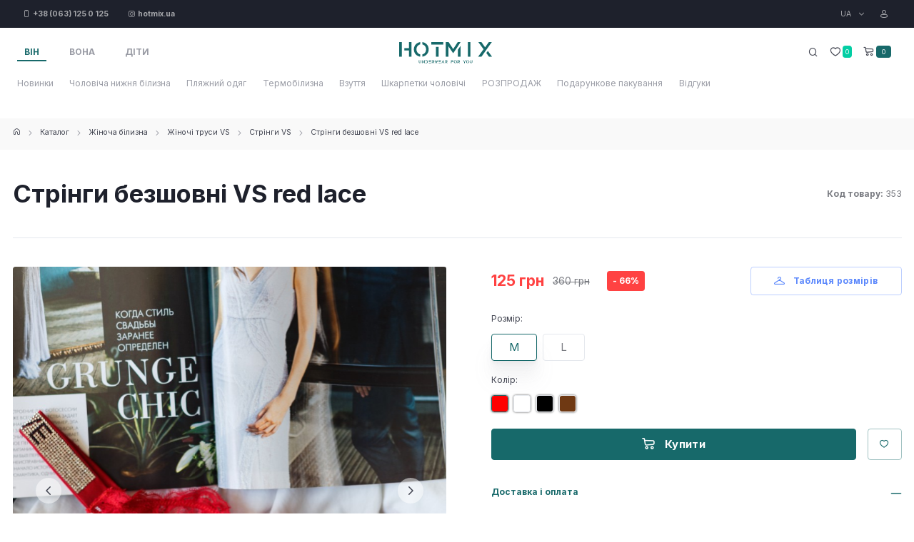

--- FILE ---
content_type: text/html; charset=utf-8
request_url: https://hotmix.com.ua/uk/catalog/zhenskoe-belyo/victorias-secret/stringi-victorias-secret/stringi-besshovnyie-seryie-victorias-secret
body_size: 22305
content:
<!doctype html>
<html data-n-head-ssr lang="uk" data-n-head="%7B%22lang%22:%7B%22ssr%22:%22uk%22%7D%7D">
  <head >
    <meta data-n-head="ssr" charset="utf-8"><meta data-n-head="ssr" name="viewport" content="width=device-width, user-scalable=yes, initial-scale=1.0, maximum-scale=2.0, minimum-scale=1.0, shrink-to-fit=no"><meta data-n-head="ssr" name="google-site-verification" content="RmeWbj56Sn5LvXvu6-MXaBTGMvFM18otGox-L6DPKDA"><meta data-n-head="ssr" name="google-site-verification" content="z25MoVqrsDG0ywzqwTqo8aR4mdBVVGBO2inQuQx8I6A"><meta data-n-head="ssr" name="google-site-verification" content="LpjqOluMbiuWPqzliRiJKc-r4-KviQ1zn2qjMvn4kPw"><meta data-n-head="ssr" data-hid="charset" charset="utf-8"><meta data-n-head="ssr" data-hid="mobile-web-app-capable" name="mobile-web-app-capable" content="yes"><meta data-n-head="ssr" data-hid="apple-mobile-web-app-title" name="apple-mobile-web-app-title" content="Hotmix"><meta data-n-head="ssr" data-hid="theme-color" name="theme-color" content="#17696a"><meta data-n-head="ssr" data-hid="og:type" name="og:type" property="og:type" content="website"><meta data-n-head="ssr" name="description" data-hid="description" content=""><meta data-n-head="ssr" name="og:description" data-hid="og:description" content=""><meta data-n-head="ssr" name="og:site_name" data-hid="og:site_name" content="Hotmix"><meta data-n-head="ssr" data-hid="og:title" name="og:title" content="Стрінги безшовні VS red lace"><meta data-n-head="ssr" data-hid="og:image" name="og:image" content="https://hotmix.com.ua/assets/images/products/353/web-img-6984.jpg"><title>Стрінги безшовні VS red lace | Hotmix</title><link data-n-head="ssr" rel="icon" type="image/x-icon" href="/favicon.ico"><link data-n-head="ssr" rel="icon" type="image/png" href="/apple-icon.png"><link data-n-head="ssr" data-hid="shortcut-icon" rel="shortcut icon" href="/_nuxt/icons/icon_64x64.5a0aea.png"><link data-n-head="ssr" data-hid="apple-touch-icon" rel="apple-touch-icon" href="/_nuxt/icons/icon_512x512.5a0aea.png" sizes="512x512"><link data-n-head="ssr" rel="manifest" href="/_nuxt/manifest.c3fccf9f.json" data-hid="manifest"><link data-n-head="ssr" rel="preload" as="image" href="/img/loading.svg"><script data-n-head="ssr" src="/js/nouislider.min.js"></script><link rel="preload" href="/_nuxt/e2f5920.js" as="script"><link rel="preload" href="/_nuxt/bf0c624.js" as="script"><link rel="preload" href="/_nuxt/371ee23.js" as="script"><link rel="preload" href="/_nuxt/css/e93a1e0.css" as="style"><link rel="preload" href="/_nuxt/4e0d3e9.js" as="script"><link rel="preload" href="/_nuxt/css/a281e5c.css" as="style"><link rel="preload" href="/_nuxt/4ed0330.js" as="script"><link rel="preload" href="/_nuxt/1dbc0d2.js" as="script"><link rel="preload" href="/_nuxt/38b5f86.js" as="script"><link rel="stylesheet" href="/_nuxt/css/e93a1e0.css"><link rel="stylesheet" href="/_nuxt/css/a281e5c.css">
  </head>
  <body >
    <div data-server-rendered="true" id="__nuxt"><!----><div id="__layout"><div><main><header class="header"><div class="topbar topbar-dark bg-dark"><div class="container d-flex align-items-center px-0 px-xl-3"><div class="me-3"><a href="tel:+38 (063) 125 0 125" target="_blank" class="topbar-link d-inline-block me-4"><i class="ci-iphone align-middle"></i> <span class="fw-bold">+38 (063) 125 0 125</span></a> <a href="https://instagram.com/hotmix.ua/" target="_blank" class="topbar-link d-inline-block"><i class="ci-instagram align-middle"></i> <span class="fw-bold">hotmix.ua</span></a></div> <div class="dropdown ms-auto"><div class="dropdown ms-auto ms-md-0 me-2"><a href="#" data-bs-toggle="dropdown" class="topbar-link dropdown-toggle">
                UA
              </a> <div class="dropdown-menu dropdown-menu-end"><a href="/uk/catalog/zhenskoe-belyo/victorias-secret/stringi-victorias-secret/stringi-besshovnyie-seryie-victorias-secret" class="dropdown-item">
                  UA
                </a><a href="/catalog/zhenskoe-belyo/victorias-secret/stringi-victorias-secret/stringi-besshovnyie-seryie-victorias-secret" class="dropdown-item">
                  ru
                </a></div></div></div> <a href="#modal-signin" data-bs-toggle="modal" id="signInModal" data-view="#modal-signin-view" class="ms-3 topbar-link"><i class="ci-profile me-1 fs-base align-middle"></i></a></div></div> <div class="navbar navbar-expand-lg navbar-light bg-light navbar-sticky d-block"><div class="navbar-search bg-light"><div class="container d-flex flex-nowrap align-items-center"><i class="ci-search fs-xl"></i> <input type="text" placeholder="Пошук" value="" class="form-control form-control-xl navbar-search-field"> <div class="d-flex align-items-center"><button type="button" data-bs-toggle="search" class="btn-close p-2"></button></div></div> <div id="searchResulContainer" class="container-fluid bg-light border-bottom border-1 box-shadow"><div class="container"><div class="row row-cols-2 row-cols-sm-2 row-cols-md-5 flex-nowrap overflow-scroll" style="display:none;"></div></div></div></div> <div class="container px-0 px-xl-3"><div class="col align-items-start ps-2 d-md-block d-none"><nav id="navbarCollapse" class="collapse navbar-collapse order-lg-1"><div class="input-group mb-0 d-lg-none d-block"><input type="text" placeholder="Search for products..." class="form-control w-100 ps-5 rounded-0 border-0"> <i class="ci-search lead position-absolute start-0 top-50 translate-middle-y ms-3 zindex-5"></i></div> <ul id="myTabMain" role="tablist" class="nav nav-tabs"><li role="presentation" class="nav-item"><button id="man-menu-main-tab" data-bs-toggle="tab" data-bs-target="#man-menu-main" type="button" role="tab" aria-controls="man-menu-main" aria-selected="true" class="nav-link active">
                      Він
                    </button></li> <li role="presentation" class="nav-item"><button id="woman-menu-main-tab" data-bs-toggle="tab" data-bs-target="#woman-menu-main" type="button" role="tab" aria-controls="woman-menu-main" aria-selected="false" class="nav-link">
                      Вона
                    </button></li> <li role="presentation" class="nav-item"><button id="kids-menu-main-tab" data-bs-toggle="tab" data-bs-target="#kids-menu-main" type="button" role="tab" aria-controls="woman-menu-main" aria-selected="false" class="nav-link">
                      Діти
                    </button></li></ul></nav></div> <div class="col text-center"><a href="/uk/" class="navbar-brand order-lg-2 me-0 pe-lg-3 me-lg-4 nuxt-link-active"><img src="/img/logo.svg?3" alt="hotmix Logo" width="130"></a></div> <div class="col d-flex justify-content-end"><ul class="nav nav-tools flex-nowrap"><li class="nav-item d-block mb-0"><button class="nav-tool btn pe-lg-0"><i class="ci-search nav-tool-icon"></i></button></li> <li class="nav-item d-block mb-0 align-self-center"><a href="/uk/account/#favorites" class="nav-tool pe-lg-0"><i class="ci-heart nav-tool-icon"></i> <span class="badge bg-success align-middle mt-n1 ms-0 px-1 py-1 fs-xs">0</span></a></li> <li class="nav-item align-self-center mb-0"><a href="#" data-bs-toggle="offcanvas" data-bs-target="#cart" class="nav-tool pe-lg-0"><i class="ci-cart nav-tool-icon"></i> <span class="badge bg-primary align-middle mt-n1 ms-0 px-2 py-1 fs-xs">0</span></a></li> <li class="nav-item mb-0"><button type="button" data-bs-toggle="offcanvas" data-bs-target="#mobileMenu" aria-expanded="false" class="navbar-toggler me-n3"><span class="navbar-toggler-icon"></span></button></li></ul></div></div> <div class="container d-none d-lg-block"><div class="row"><div id="myTabContentMain" class="tab-content"><div id="man-menu-main" role="tabpanel" aria-labelledby="man-menu-main-tab" class="tab-pane fade show active"><ul class="navbar-nav ms-auto ml--1"><li class="nav-item"><a href="/uk/catalog/muzhskoe-belyo/novinki/" class="nav-link">Новинки</a></li><li class="nav-item"><a href="/uk/catalog/muzhskoe-belyo/?allbrands" class="nav-link">Чоловіча нижня білизна</a></li><li class="nav-item dropdown"><a href="/uk/catalog/zhenskoe-belyo/victorias-secret/stringi-victorias-secret/stringi-besshovnyie-seryie-victorias-secret" aria-current="page" data-bs-toggle="dropdownq" class="nav-link dropdown-toggle1 nuxt-link-exact-active nuxt-link-active">Пляжний одяг
      </a> <ul class="dropdown-menu"><li><a href="/uk/catalog/plyazhnaya-odezhda/muzhskie-plavki/" class="dropdown-item">Чоловічі плавки</a></li><li><a href="/uk/catalog/plyazhnaya-odezhda/shortyi-plyazhnyie/" class="dropdown-item">Шорти пляжні</a></li></ul></li><li class="nav-item"><a href="/uk/catalog/muzhskoe-belyo/muzhskie-podshtanniki/" class="nav-link">Термобілизна</a></li><li class="nav-item dropdown"><a href="/uk/catalog/zhenskoe-belyo/victorias-secret/stringi-victorias-secret/stringi-besshovnyie-seryie-victorias-secret" aria-current="page" data-bs-toggle="dropdownq" class="nav-link dropdown-toggle1 nuxt-link-exact-active nuxt-link-active">Взуття
      </a> <ul class="dropdown-menu"><li><a href="/uk/catalog/obuv/obuv-muzhskaya/" class="dropdown-item">Чоловічі сабо</a></li><li><a href="/uk/catalog/obuv/dzhibitsyi/" class="dropdown-item">Джибітси</a></li></ul></li><li class="nav-item"><a href="/uk/catalog/muzhskoe-belyo/noski-muzhskie/" class="nav-link">Шкарпетки чоловічі</a></li><li class="nav-item"><a href="/uk/catalog/muzhskoe-belyo/sale/" class="nav-link">РОЗПРОДАЖ</a></li><li class="nav-item"><a href="/uk/catalog/muzhskoe-belyo/podarochnaya-upakovka/" class="nav-link">Подарункове пакування</a></li><li class="nav-item"><a href="/uk/reviews/" class="nav-link">Відгуки</a></li></ul></div> <div id="woman-menu-main" role="tabpanel" aria-labelledby="woman-menu-main-tab" class="tab-pane fade"><ul class="navbar-nav ms-auto ml--1"><li class="nav-item"><a href="/uk/catalog/zhenskoe-belyo/new/" class="nav-link">Новинки</a></li><li class="nav-item dropdown"><a href="/uk/catalog/zhenskoe-belyo/victorias-secret/stringi-victorias-secret/stringi-besshovnyie-seryie-victorias-secret" aria-current="page" data-bs-toggle="dropdownq" class="nav-link dropdown-toggle1 nuxt-link-exact-active nuxt-link-active">Жіноча нижня білизна
      </a> <ul class="dropdown-menu"><li><a href="/uk/catalog/zhenskoe-belyo/victorias-secret/" class="dropdown-item nuxt-link-active">Жіночі трусики</a></li><li><a href="/uk/catalog/zhenskoe-belyo/zhenskie-komplektyi-belya-vs/" class="dropdown-item">Жіночі комплекти</a></li><li><a href="/uk/catalog/zhenskoe-belyo/komplektyi-trusikov-zhenskogo-belya/" class="dropdown-item">Набори трусиків</a></li><li><a href="/uk/catalog/zhenskoe-belyo/bodi/" class="dropdown-item">Боді</a></li><li><a href="/uk/catalog/zhenskoe-belyo/pizhamyi/" class="dropdown-item">Піжами</a></li></ul></li><li class="nav-item dropdown"><a href="/uk/catalog/zhenskoe-belyo/victorias-secret/stringi-victorias-secret/stringi-besshovnyie-seryie-victorias-secret" aria-current="page" data-bs-toggle="dropdownq" class="nav-link dropdown-toggle1 nuxt-link-exact-active nuxt-link-active">Спортивний одяг
      </a> <ul class="dropdown-menu"><li><a href="/uk/catalog/zhenskoe-belyo/zhenskaya-fitnes-odezhda/komplekti/" class="dropdown-item">Жіночі спортивні комплекти</a></li><li><a href="/uk/catalog/zhenskoe-belyo/zhenskaya-fitnes-odezhda/kombinezonyi/" class="dropdown-item">Спортивні комбінезони</a></li><li><a href="/uk/catalog/zhenskoe-belyo/zhenskaya-fitnes-odezhda/legginsyi/" class="dropdown-item">Жіночі спортивні легінси</a></li><li><a href="/uk/catalog/zhenskoe-belyo/zhenskaya-fitnes-odezhda/shorti/" class="dropdown-item">Жіночі спортивні шорти</a></li><li><a href="/uk/catalog/zhenskoe-belyo/zhenskaya-fitnes-odezhda/topyi/" class="dropdown-item">Жіночі спортивні топи</a></li><li><a href="/uk/catalog/zhenskoe-belyo/zhenskaya-fitnes-odezhda/koftyi/" class="dropdown-item">Кофти</a></li><li><a href="/uk/catalog/zhenskoe-belyo/zhenskaya-fitnes-odezhda/termo-odyag/" class="dropdown-item">Термо-одяг</a></li></ul></li><li class="nav-item dropdown"><a href="/uk/catalog/zhenskoe-belyo/victorias-secret/stringi-victorias-secret/stringi-besshovnyie-seryie-victorias-secret" aria-current="page" data-bs-toggle="dropdownq" class="nav-link dropdown-toggle1 nuxt-link-exact-active nuxt-link-active">Пляжний одяг
      </a> <ul class="dropdown-menu"><li><a href="/uk/catalog/plyazhnaya-odezhda/zhenskie-kupalniki/" class="dropdown-item">Жіночі купальники</a></li></ul></li><li class="nav-item dropdown"><a href="/uk/catalog/zhenskoe-belyo/victorias-secret/stringi-victorias-secret/stringi-besshovnyie-seryie-victorias-secret" aria-current="page" data-bs-toggle="dropdownq" class="nav-link dropdown-toggle1 nuxt-link-exact-active nuxt-link-active">Взуття
      </a> <ul class="dropdown-menu"><li><a href="/uk/catalog/obuv/zhenskie-sabo/" class="dropdown-item">Жіночі сабо</a></li><li><a href="/uk/catalog/obuv/dzhibitsyi/" class="dropdown-item">Джибітси</a></li></ul></li><li class="nav-item"><a href="/uk/catalog/zhenskoe-belyo/noski-zhenskie/" class="nav-link">Шкарпетки жіночі</a></li><li class="nav-item"><a href="/uk/catalog/zhenskoe-belyo/sale/" class="nav-link">РОЗПРОДАЖ</a></li><li class="nav-item"><a href="/uk/catalog/muzhskoe-belyo/podarochnaya-upakovka/" class="nav-link">Подарункове пакування</a></li><li class="nav-item"><a href="/uk/reviews/" class="nav-link">Відгуки</a></li></ul></div> <div id="kids-menu-main" role="tabpanel" aria-labelledby="kids-menu-main-tab" class="tab-pane fade"><ul class="navbar-nav ms-auto ml--1"><li class="nav-item"><a href="/uk/catalog/kids/shoes/" class="nav-link">Взуття</a></li></ul></div></div></div></div> <!----></div></header> <div id="mobileMenu" class="offcanvas offcanvas-start"><div class="offcanvas-header align-items-center border-bottom"><ul id="myTab" role="tablist" class="nav nav-tabs"><li role="presentation" class="nav-item"><button id="man-menu-tab" data-bs-toggle="tab" data-bs-target="#man-menu" type="button" role="tab" aria-controls="man-menu" aria-selected="true" class="nav-link active">
          Він
        </button></li> <li role="presentation" class="nav-item"><button id="woman-menu-tab" data-bs-toggle="tab" data-bs-target="#woman-menu" type="button" role="tab" aria-controls="woman-menu" aria-selected="false" class="nav-link">
          Вона
        </button></li> <li role="presentation" class="nav-item"><button id="kids-menu-tab" data-bs-toggle="tab" data-bs-target="#kids-menu" type="button" role="tab" aria-controls="kids-menu" aria-selected="false" class="nav-link">
          Діти
        </button></li></ul> <button type="button" data-bs-dismiss="offcanvas" aria-label="Close" class="btn-close me-n1"></button></div> <div class="offcanvas-body"><div class="ffmenu"><div id="myTabContent" class="tab-content"><div id="man-menu" role="tabpanel" aria-labelledby="man-menu-tab" class="tab-pane fade show active"><ul class="nav"><li class="nav__item"><a href="/uk/catalog/muzhskoe-belyo/novinki/" class="nav__link mnImb">
      Новинки
    </a></li><li class="nav__item"><a href="/uk/catalog/muzhskoe-belyo/?allbrands" class="nav__link mnImb">
      Чоловіча нижня білизна
    </a></li><li class="nav__item"><a href="" class="nav__link mnImb">
      Пляжний одяг
      <i class="ci-angle-right fs-base"></i></a> <ul class="nav__sub"><li class="nav__item border-1 border-bottom"><a href="#" class="nav__link sub__close d-inline-block pb-2"><i class="ci-angle-left fs-base"></i> Назад</a></li> <li class="nav__item"><a href="/uk/catalog/plyazhnaya-odezhda/muzhskie-plavki/" class="nav__link mnImb">
      Чоловічі плавки
    </a></li><li class="nav__item"><a href="/uk/catalog/plyazhnaya-odezhda/shortyi-plyazhnyie/" class="nav__link mnImb">
      Шорти пляжні
    </a></li></ul></li><li class="nav__item"><a href="/uk/catalog/muzhskoe-belyo/muzhskie-podshtanniki/" class="nav__link mnImb">
      Термобілизна
    </a></li><li class="nav__item"><a href="" class="nav__link mnImb">
      Взуття
      <i class="ci-angle-right fs-base"></i></a> <ul class="nav__sub"><li class="nav__item border-1 border-bottom"><a href="#" class="nav__link sub__close d-inline-block pb-2"><i class="ci-angle-left fs-base"></i> Назад</a></li> <li class="nav__item"><a href="/uk/catalog/obuv/obuv-muzhskaya/" class="nav__link mnImb">
      Чоловічі сабо
    </a></li><li class="nav__item"><a href="/uk/catalog/obuv/dzhibitsyi/" class="nav__link mnImb">
      Джибітси
    </a></li></ul></li><li class="nav__item"><a href="/uk/catalog/muzhskoe-belyo/noski-muzhskie/" class="nav__link mnImb">
      Шкарпетки чоловічі
    </a></li><li class="nav__item"><a href="/uk/catalog/muzhskoe-belyo/sale/" class="nav__link mnImb">
      РОЗПРОДАЖ
    </a></li><li class="nav__item"><a href="/uk/catalog/muzhskoe-belyo/podarochnaya-upakovka/" class="nav__link mnImb">
      Подарункове пакування
    </a></li><li class="nav__item"><a href="/uk/reviews/" class="nav__link mnImb">
      Відгуки
    </a></li> <li class="nav__item mt-3"><a href="/uk/pay-and-delivery/" class="nav__link mnImb">
                Оплата та доставка
              </a></li><li class="nav__item"><a href="/uk/index/contacts/" class="nav__link mnImb">
                Контакти
              </a></li><li class="nav__item"><a href="/uk/vozvrat-i-reklamacziya" class="nav__link mnImb">
                Повернення і рекламація
              </a></li></ul></div> <div id="woman-menu" role="tabpanel" aria-labelledby="woman-menu-tab" class="tab-pane fade"><ul class="nav"><li class="nav__item"><a href="/uk/catalog/zhenskoe-belyo/new/" class="nav__link mnImb">
      Новинки
    </a></li><li class="nav__item"><a href="" class="nav__link mnImb">
      Жіноча нижня білизна
      <i class="ci-angle-right fs-base"></i></a> <ul class="nav__sub"><li class="nav__item border-1 border-bottom"><a href="#" class="nav__link sub__close d-inline-block pb-2"><i class="ci-angle-left fs-base"></i> Назад</a></li> <li class="nav__item"><a href="/uk/catalog/zhenskoe-belyo/victorias-secret/" class="nav__link mnImb nuxt-link-active">
      Жіночі трусики
    </a></li><li class="nav__item"><a href="/uk/catalog/zhenskoe-belyo/zhenskie-komplektyi-belya-vs/" class="nav__link mnImb">
      Жіночі комплекти
    </a></li><li class="nav__item"><a href="/uk/catalog/zhenskoe-belyo/komplektyi-trusikov-zhenskogo-belya/" class="nav__link mnImb">
      Набори трусиків
    </a></li><li class="nav__item"><a href="/uk/catalog/zhenskoe-belyo/bodi/" class="nav__link mnImb">
      Боді
    </a></li><li class="nav__item"><a href="/uk/catalog/zhenskoe-belyo/pizhamyi/" class="nav__link mnImb">
      Піжами
    </a></li></ul></li><li class="nav__item"><a href="" class="nav__link mnImb">
      Спортивний одяг
      <i class="ci-angle-right fs-base"></i></a> <ul class="nav__sub"><li class="nav__item border-1 border-bottom"><a href="#" class="nav__link sub__close d-inline-block pb-2"><i class="ci-angle-left fs-base"></i> Назад</a></li> <li class="nav__item"><a href="/uk/catalog/zhenskoe-belyo/zhenskaya-fitnes-odezhda/komplekti/" class="nav__link mnImb">
      Жіночі спортивні комплекти
    </a></li><li class="nav__item"><a href="/uk/catalog/zhenskoe-belyo/zhenskaya-fitnes-odezhda/kombinezonyi/" class="nav__link mnImb">
      Спортивні комбінезони
    </a></li><li class="nav__item"><a href="/uk/catalog/zhenskoe-belyo/zhenskaya-fitnes-odezhda/legginsyi/" class="nav__link mnImb">
      Жіночі спортивні легінси
    </a></li><li class="nav__item"><a href="/uk/catalog/zhenskoe-belyo/zhenskaya-fitnes-odezhda/shorti/" class="nav__link mnImb">
      Жіночі спортивні шорти
    </a></li><li class="nav__item"><a href="/uk/catalog/zhenskoe-belyo/zhenskaya-fitnes-odezhda/topyi/" class="nav__link mnImb">
      Жіночі спортивні топи
    </a></li><li class="nav__item"><a href="/uk/catalog/zhenskoe-belyo/zhenskaya-fitnes-odezhda/koftyi/" class="nav__link mnImb">
      Кофти
    </a></li><li class="nav__item"><a href="/uk/catalog/zhenskoe-belyo/zhenskaya-fitnes-odezhda/termo-odyag/" class="nav__link mnImb">
      Термо-одяг
    </a></li></ul></li><li class="nav__item"><a href="" class="nav__link mnImb">
      Пляжний одяг
      <i class="ci-angle-right fs-base"></i></a> <ul class="nav__sub"><li class="nav__item border-1 border-bottom"><a href="#" class="nav__link sub__close d-inline-block pb-2"><i class="ci-angle-left fs-base"></i> Назад</a></li> <li class="nav__item"><a href="/uk/catalog/plyazhnaya-odezhda/zhenskie-kupalniki/" class="nav__link mnImb">
      Жіночі купальники
    </a></li></ul></li><li class="nav__item"><a href="" class="nav__link mnImb">
      Взуття
      <i class="ci-angle-right fs-base"></i></a> <ul class="nav__sub"><li class="nav__item border-1 border-bottom"><a href="#" class="nav__link sub__close d-inline-block pb-2"><i class="ci-angle-left fs-base"></i> Назад</a></li> <li class="nav__item"><a href="/uk/catalog/obuv/zhenskie-sabo/" class="nav__link mnImb">
      Жіночі сабо
    </a></li><li class="nav__item"><a href="/uk/catalog/obuv/dzhibitsyi/" class="nav__link mnImb">
      Джибітси
    </a></li></ul></li><li class="nav__item"><a href="/uk/catalog/zhenskoe-belyo/noski-zhenskie/" class="nav__link mnImb">
      Шкарпетки жіночі
    </a></li><li class="nav__item"><a href="/uk/catalog/zhenskoe-belyo/sale/" class="nav__link mnImb">
      РОЗПРОДАЖ
    </a></li><li class="nav__item"><a href="/uk/catalog/muzhskoe-belyo/podarochnaya-upakovka/" class="nav__link mnImb">
      Подарункове пакування
    </a></li><li class="nav__item"><a href="/uk/reviews/" class="nav__link mnImb">
      Відгуки
    </a></li> <li class="nav__item mt-3"><a href="/uk/pay-and-delivery/" class="nav__link mnImb">
                Оплата та доставка
              </a></li><li class="nav__item"><a href="/uk/index/contacts/" class="nav__link mnImb">
                Контакти
              </a></li><li class="nav__item"><a href="/uk/vozvrat-i-reklamacziya" class="nav__link mnImb">
                Повернення і рекламація
              </a></li></ul></div> <div id="kids-menu" role="tabpanel" aria-labelledby="kids-menu-tab" class="tab-pane fade"><ul class="nav"><li class="nav__item"><a href="/uk/catalog/kids/shoes/" class="nav__link mnImb">
      Взуття
    </a></li> <li class="nav__item mt-3"><a href="/uk/pay-and-delivery/" class="nav__link mnImb">
                Оплата та доставка
              </a></li><li class="nav__item"><a href="/uk/index/contacts/" class="nav__link mnImb">
                Контакти
              </a></li><li class="nav__item"><a href="/uk/vozvrat-i-reklamacziya" class="nav__link mnImb">
                Повернення і рекламація
              </a></li></ul></div></div></div> <hr> <a href="tel:+38 (063) 125 0 125" class="topbar-link d-inline-block me-4 text-primary"><i class="ci-iphone align-middle"></i> <span class="fw-bold">+38 (063) 125 0 125</span></a> <a href="https://instagram.com/hotmix.ua/" class="topbar-link d-inline-block text-primary"><i class="ci-instagram align-middle"></i> <span class="fw-bold">hotmix.ua</span></a></div> <div class="offcanvas-footer flex-column border-top"><a href="#modal-signin" data-bs-toggle="modal" data-view="#modal-signin-view" class="btn btn-translucent-primary d-block w-100"><i class="ci-lock fs-lg me-2"></i>
      Вхід | Реєстрація
    </a></div></div> <div id="cart" data-type="Mob4Fit" class="offcanvas offcanvas-end"><div class="offcanvas-header align-items-center border-bottom"><h2 class="h5 mb-0">Кошик</h2> <button type="button" data-bs-dismiss="offcanvas" aria-label="Close" class="btn-close me-n1"></button></div> <div class="offcanvas-body"><div class="alert alert-primary text-center">
            Ваш кошик порожній
          </div></div> <div class="offcanvas-footer flex-column border-top"><a href="#" data-bs-dismiss="offcanvas" class="btn btn-translucent-primary d-block w-100">
          Закрити
        </a></div></div></main> <div class="page-wrapper pt-2"><main class="page-wrapper"><nav aria-label="breadcrumb" class="bg-secondary mb-3"><div class="container d-sm-flex align-items-center"><ol class="breadcrumb breadcrumb-alt mb-0"><li class="breadcrumb-item"><a href="/uk/" title="Інтернет магазин чоловічої та жіночої білизни" class="nuxt-link-active"><i class="ci-home"></i></a></li><li class="breadcrumb-item"><a href="/uk/catalog/" title="Каталог" class="nuxt-link-active">
              Каталог
            </a></li><li class="breadcrumb-item"><a href="/uk/catalog/zhenskoe-belyo/" title="Жіноча білизна" class="nuxt-link-active">
              Жіноча білизна
            </a></li><li class="breadcrumb-item"><a href="/uk/catalog/zhenskoe-belyo/victorias-secret/" title="Жіночі труси VS" class="nuxt-link-active">
              Жіночі труси VS
            </a></li><li class="breadcrumb-item"><a href="/uk/catalog/zhenskoe-belyo/victorias-secret/stringi-victorias-secret/" title="Стрінги VS" class="nuxt-link-active">
              Стрінги VS
            </a></li><li class="breadcrumb-item"><a href="/uk/catalog/zhenskoe-belyo/victorias-secret/stringi-victorias-secret/stringi-besshovnyie-seryie-victorias-secret" aria-current="page" title="Стрінги безшовні VS red lace" class="nuxt-link-exact-active nuxt-link-active">
              Стрінги безшовні VS red lace
            </a></li></ol></div></nav> <div id="modal-sizing" tabindex="-1" class="modal fade"><div role="document" class="modal-dialog modal-xl modal-dialog-centered"><div class="modal-content border-0"><div class="modal-header border-0 px-4"><h3 class="modal-title mt-4 mb-0 text-center"> Таблиця розмірів</h3> <button type="button" data-bs-dismiss="modal" aria-label="Close" class="btn-close btn-header"></button></div> <div class="modal-body"><div class="table-responsive border rounded tablesizes"><table style="width: 513.463px;">
<tbody>
<tr style="height: 40px;">
<td style="width: 493.463px; height: 40px;" colspan="3">
<p>Жіночі трусики&nbsp;VS</p>
<p>*<em>Маломірна білизна - це значить, що ваш стандартний розмір може бути до-прикладу ХS-S, а тут це відповідність М. Тому потібно заміряти обхват стегон і дивитись таблицю розмірів.&nbsp;</em></p>
</td>
</tr>
<tr style="height: 63.6px;">
<td style="width: 112px; height: 63.6px;">
<p style="text-align: center;"><strong>Розмір</strong></p>
</td>
<td style="width: 187px; height: 63.6px;">
<p style="text-align: center;"><strong>M</strong></p>
</td>
<td style="width: 194.463px; height: 63.6px;">
<p style="text-align: center;"><strong>L</strong></p>
</td>
</tr>
<tr style="height: 58px;">
<td style="width: 112px; height: 58px;">
<p style="text-align: center;"><strong>Обхват стегон</strong> (см.)</p>
</td>
<td style="width: 187px; height: 58px;">
<p style="text-align: center;">85см-93см</p>
</td>
<td style="width: 194.463px; height: 58px;">
<p style="text-align: center;">94см-99см</p>
</td>
</tr>
</tbody>
</table>
<p>&nbsp;<img src="/images/Calvin_Klein_Underwear_Black_White_метр1.jpg" alt="" width="896" height="560" /></p>
<p>&nbsp;</p>
<p>&nbsp;</p></div></div></div></div></div> <section class="container d-md-flex align-items-center justify-content-between py-3 py-md-4 ? mb-3"><h1 class="mb-2 mb-md-0">
      Стрінги безшовні VS red lace
    </h1> <span class="text-muted"><strong>Код товару:</strong> 353</span></section> <section class="container mb-lg-3"><div class="tab-content border-top pt-4"><div id="info" role="tabpanel" class="tab-pane fade show active pt-3"><div class="row"><div class="col-md-6 mb-md-0 mb-4"><div class="tns-carousel-wrapper gallery product-gallery mx-auto"><div class="client-only-placeholder"><div class="mh-75vh"><img src="/img/loading.svg?1" alt="" class="w-100"></div></div> <div id="tns-thumbnails" class="tns-thumbnails"><button type="button" data-nav="0"><img data-src="/assets/images/products/353/web-img-6984.jpg" src="/img/loading.svg?1" alt="Стрінги безшовні VS red lace фото 1"></button><button type="button" data-nav="1"><img data-src="/assets/images/products/353/web-img-6987.jpg" src="/img/loading.svg?1" alt="Стрінги безшовні VS red lace фото 2"></button><button type="button" data-nav="2"><img data-src="/assets/images/products/353/web-img-6994.jpg" src="/img/loading.svg?1" alt="Стрінги безшовні VS red lace фото 3"></button><button type="button" data-nav="3"><img data-src="/assets/images/products/353/web-img-7004.jpg" src="/img/loading.svg?1" alt="Стрінги безшовні VS red lace фото 4"></button><button type="button" data-nav="4"><img data-src="/assets/images/products/353/img-0620.png" src="/img/loading.svg?1" alt="Стрінги безшовні VS red lace фото 5"></button> <button type="button" data-nav="5" class="position-relative"><img data-src="/assets/video/thumb/31b76c963beee351628d536b877037d8_th.jpg" src="/img/loading.svg?1" alt="Стрінги безшовні VS red lace Відео 1"> <span class="SVGInline"><svg width="32px" height="32px" viewBox="0 0 32 32" version="1.1" xmlns="http://www.w3.org/2000/svg" xmlns:xlink="http://www.w3.org/1999/xlink" class="SVGInline-svg"><defs><rect id="path-1" x="0" y="0" width="72" height="110"></rect></defs> <g id="Product" stroke="none" stroke-width="1" fill="none" fill-rule="evenodd"><g id="Product-v3" transform="translate(-66.000000, -239.000000)"><g id="Bitmap" transform="translate(46.000000, 200.000000)"><g id="Icon/Play" stroke="#000000" stroke-width="2.2"><g transform="translate(20.000000, 39.000000)"><circle id="Oval" cx="16" cy="16" r="13.9"></circle> <polygon id="Path" stroke-linecap="round" stroke-linejoin="round" transform="translate(17.000000, 16.000000) rotate(-270.000000) translate(-17.000000, -16.000000) " points="22 20 12 20 17 12 19.3678941 15.7886306"></polygon></g></g></g></g></g></svg></span></button></div></div></div> <div class="col-md-6 ps-xl-5"><div class="d-sm-flex align-items-center justify-content-between mb-4"><div class="d-flex align-items-center mb-sm-0 mb-4"><span class="h3 d-inline-block mb-0 text-danger">125 грн</span> <del class="d-inline-block ms-2 ps-1 fs-lg text-muted">360 грн
                </del> <span class="ms-4 p-2 badge bg-danger fs-base fw-bold">- 66%</span></div> <div class="text-sm-end"><button href="#modal-sizing" data-bs-toggle="modal" class="d-md-inline-block btn btn-outline-info fw-bold fs-6 d-block"><i class="ci-hanger me-2"></i>
                  Таблиця розмірів
                </button></div></div> <!----> <form class="row"><div class="col-12 mb-3"><div class="mb-1"><label for="pink" class="form-label-lg">Розмір:</label></div> <div class="form-check form-option form-option-size form-check-inline me-2"><input type="radio" id="sz_input_0" value="M" checked="checked" class="form-check-input"> <label for="sz_input_0" class="form-option-label fs-5 px-4 py-1 w-auto h-auto">M</label></div><div class="form-check form-option form-option-size form-check-inline me-2"><input type="radio" id="sz_input_1" value="L" class="form-check-input"> <label for="sz_input_1" class="form-option-label fs-5 px-4 py-1 w-auto h-auto">L</label></div></div> <div class="col-12 mb-3"><div class="mb-1"><label for="pink" class="form-label-lg">Колір:</label></div> <div class="form-check form-option form-option-sm form-option-color form-check-inline active"><label for="beige-1" class="form-option-label"><span class="form-option-color-indicator" style="background-color:#FF0000;"></span> <!----></label></div> <a href="/uk/catalog/zhenskoe-belyo/victorias-secret/stringi-victorias-secret/stringi-love-pink-belyie-s-rozovyim-victorias-secret" title="Стрінги безшовні VS white lace"><div class="form-check form-option form-option-sm form-option-color form-check-inline me-2"><label for="beige-1" class="form-option-label"><span class="form-option-color-indicator" style="background-color:#FFFFFF;"></span> <!----></label></div></a><a href="/uk/catalog/zhenskoe-belyo/victorias-secret/stringi-victorias-secret/stringi-gipyur-vs-black-lace" title="Стрінги гіпюр VS black lace"><div class="form-check form-option form-option-sm form-option-color form-check-inline me-2"><label for="beige-1" class="form-option-label"><span class="form-option-color-indicator" style="background-color:#000000;"></span> <!----></label></div></a><a href="/uk/catalog/zhenskoe-belyo/victorias-secret/stringi-victorias-secret/stringi-besshovnyie-chernyie-victorias-secret" title="Стрінги безшовні VS nude lace"><div class="form-check form-option form-option-sm form-option-color form-check-inline me-2"><label for="beige-1" class="form-option-label"><span class="form-option-color-indicator" style="background-color:#6F3913;"></span> <!----></label></div></a></div> <div class="col-12 justify-content-between d-flex"><button class="btn w-100 btn-primary me-3 mb-3 fs-5"><i class="ci-cart me-2"></i>
                  Купити
                </button> <button class="btn btn-outline-primary px-3 mb-3"><i class="ci-heart"></i></button></div></form> <div id="accordion" class="accordion accordion-alt mb-4"><div class="accordion-item"><h6 id="accordionHeading-1" class="accordion-header"><button type="button" data-bs-toggle="collapse" data-bs-target="#accordionCollapse-1" aria-expanded="true" aria-controls="accordionCollapse-1" class="accordion-button border-bottom-0">Доставка і оплата
                  </button></h6> <div id="accordionCollapse-1" aria-labelledby="accordionHeading-1" data-bs-parent="#accordion" class="accordion-collapse collapse show"><div class="accordion-body pt-0"><p class="fs-sm1">Доставка по Україні здійснюється Новою поштою. Мінімальна вартість доставки – 80 грн, доставка займає 1-2 дні.<br />
<br />
Зручні варіанти оплати:<br />
- Передплата: оплату можете здійснити безпосередньо перед відправкою товару за допомогою платіжної системи liqpay, а також у Приват24 або будь-якому терміналі Приватбанку на картку, номер якої вам прийде у смс після обробки замовлення. При цьому виді оплати вартість доставки найдешевша.<br />
<br />
- післяплати: оплата при отриманні на пошті (додатково треба сплатити зворотну доставку грошей за тарифами Нової пошти: це 20 грн + 2% від суми, що переводиться)<br />
<br />
Врахуйте: післяплатою відправлення здійснюється після гарантованої сплати 100 грн(для натільної білизни) та 150 грн(для спортивного одягу) на картку ПриватБанку.<br />
<br />
*Зверніть увагу! При повній передоплаті замовлення вартість доставки складе всього 80 грн, а при оплаті післяплатою ви заплатите від 110 грн, так як оплачується не тільки товар, але і доставка грошей. Заощаджуйте оплачуючи товар за повною передоплатою.</p></div></div></div> <div class="accordion-item"><h6 id="accordionHeading-2" class="accordion-header"><button type="button" data-bs-toggle="collapse" data-bs-target="#accordionCollapse-2" aria-expanded="false" aria-controls="accordionCollapse-2" class="accordion-button border-bottom-0 collapsed">Повернення
                  </button></h6> <div id="accordionCollapse-2" aria-labelledby="accordionHeading-2" data-bs-parent="#accordion" class="accordion-collapse border-bottom-0 collapse"><div class="accordion-body pt-0"><p class="fs-sm1">Умови повернення<br />
Згідно з українським законодавством, білизна належної якості обміну та поверненню не підлягає. Однак, ми розуміємо, що підібрати білизну дистанційно буває складно і готові піти назустріч своїм клієнтам.<br />
<br />
Обмін товару можливий за умови, якщо він не використовувався (без слідів дезодоранту, крему, запаху парфумів); збережено його товарний вигляд (в оригінальній упаковці, з наклейками та бирками); є розрахунковий документ, виданий разом із проданим товаром. Пересилання товару на обмін здійснюється за рахунок покупця. </p></div></div></div> <div class="accordion-item"><h6 id="accordionHeading-3" class="accordion-header"><button type="button" data-bs-toggle="collapse" data-bs-target="#accordionCollapse-3" aria-expanded="false" aria-controls="accordionCollapse-3" class="accordion-button border-bottom-0 collapsed">Опис
                  </button></h6> <div id="accordionCollapse-3" aria-labelledby="accordionHeading-3" data-bs-parent="#accordion" class="accordion-collapse border-bottom-0 collapse"><div class="accordion-body pt-0"><p>Склад: 78% Nylon 22% Spandex. Преміум якість за найкращою ціною. Розміри М,L.</p></div></div></div></div> <div data-simplebar data-simplebar-auto-hide="false" class="pb-3 text-nowrap"><a href="#" class="d-inline-block mb-3 me-xl-4 me-3"></a> <a href="#" class="d-inline-block mb-3 me-xl-4 me-3"></a> <a href="#" class="d-inline-block mb-3"></a></div></div></div></div></div></section> <section class="container my-2 my-md-3 py-3"><div class="d-flex align-items-center justify-content-between pb-sm-1 mb-5"><div class="h2 text-center mb-2">Останні надходження</div> <div id="custom-controls-sale" tabindex="0" class="tns-custom-controls tns-controls-inverse"><button type="button" data-controls="prev" tabindex="-1"><i class="ci-arrow-left"></i></button> <button type="button" data-controls="next" tabindex="-1"><i class="ci-arrow-right"></i></button></div></div> <div class="tns-carousel-wrapper pb-2"><!----></div></section> <section class="container my-2 my-md-3 py-3"><div class="d-flex align-items-center justify-content-between pb-sm-1 mb-5"><div class="h2 text-center mb-2">Недавно переглядали</div> <div id="custom-controls-sale1" tabindex="0" class="tns-custom-controls tns-controls-inverse"><button type="button" data-controls="prev" tabindex="-1"><i class="ci-arrow-left"></i></button> <button type="button" data-controls="next" tabindex="-1"><i class="ci-arrow-right"></i></button></div></div> <!----></section></main></div> <!----> <footer class="footer pt-sm-5 pt-4 bg-dark"><div class="container pt-3"><div class="row pb-sm-2"><div class="col-lg-3 col-12 mb-4"><div class="d-flex flex-wrap flex-sm-nowrap"><a href="/uk/" class="d-block text-center w-100 nuxt-link-active"><img src="/img/logo_white.svg?4" alt="hotmix"></a></div></div> <div class="col-6 col-sm-3 col-lg-2 mb-4"><ul class="nav nav-light flex-column"><li class="nav-item mb-2"><a href="/uk/catalog/muzhskoe-belyo/" class="nav-link me-lg-0 me-sm-4 p-0 fw-normal">Чоловічі труси</a></li><li class="nav-item mb-2"><a href="/uk/catalog/zhenskoe-belyo/" class="nav-link me-lg-0 me-sm-4 p-0 fw-normal nuxt-link-active">Жіноча білизна</a></li><li class="nav-item mb-2"><a href="/uk/catalog/kids/" class="nav-link me-lg-0 me-sm-4 p-0 fw-normal">Діти</a></li><li class="nav-item mb-2"><a href="/uk/catalog/zhenskoe-belyo/zhenskaya-fitnes-odezhda/" class="nav-link me-lg-0 me-sm-4 p-0 fw-normal">Спортивний одяг</a></li><li class="nav-item mb-2"><a href="/uk/catalog/obuv/" class="nav-link me-lg-0 me-sm-4 p-0 fw-normal">Взуття</a></li><li class="nav-item mb-2"><a href="/uk/catalog/plyazhnaya-odezhda/" class="nav-link me-lg-0 me-sm-4 p-0 fw-normal">Пляжний одяг</a></li><!----><!----><!----><!----><!----></ul></div> <div class="col-6 col-sm-3 col-lg-2 mb-4"><ul class="nav nav-light flex-column"><!----><!----><!----><!----><!----><!----><li class="nav-item mb-2"><a href="/uk/pay-and-delivery/" class="nav-link me-lg-0 me-sm-4 p-0 fw-normal">Оплата та доставка</a></li><li class="nav-item mb-2"><a href="/uk/blog/" class="nav-link me-lg-0 me-sm-4 p-0 fw-normal">Блог</a></li><li class="nav-item mb-2"><a href="/uk/reviews/" class="nav-link me-lg-0 me-sm-4 p-0 fw-normal">Відгуки</a></li><li class="nav-item mb-2"><a href="/uk/index/contacts/" class="nav-link me-lg-0 me-sm-4 p-0 fw-normal">Контакти</a></li><li class="nav-item mb-2"><a href="/uk/vozvrat-i-reklamacziya" class="nav-link me-lg-0 me-sm-4 p-0 fw-normal">Повернення і рекламація</a></li></ul></div> <div class="col-sm-3 col-6 col-lg-2 pb-2 pb-lg-0 mb-4"><h3 class="h6 mb-2 pb-1 text-uppercase text-light">Контакти</h3> <ul class="nav nav-light flex-column pb-3"><li class="nav-item text-nowrap mb-2"><span class="text-light me-1"><i class="ci-iphone lead me-2"></i></span> <a href="tel:+38 (063) 125 0 125" target="_blank" class="nav-link d-inline-block me-lg-0 me-sm-4 p-0 fw-normal">+38 (063) 125 0 125</a></li> <li class="nav-item text-nowrap mb-2"><span class="text-light me-1"><i class="ci-mail lead me-2"></i></span> <a href="mailto:hotmixxxxx@gmail.com" target="_blank" class="nav-link d-inline-block me-lg-0 me-sm-4 p-0 fw-normal">hotmixxxxx@gmail.com</a></li> <li class="nav-item text-nowrap mb-2"><span class="text-light me-1"><i class="ci-instagram lead me-2"></i></span> <a href="https://instagram.com/hotmix.ua/" target="_blank" class="nav-link d-inline-block me-lg-0 me-sm-4 p-0 fw-normal">hotmix.ua</a></li></ul></div> <div class="col-sm-3 col-6 col-lg-3 pb-2 pb-lg-0 mb-4"><h3 class="h6 mb-2 pb-1 text-uppercase text-light">Замовити дзвінок</h3> <form><input type="hidden" name="action" value="recall"> <div><input type="tel" placeholder="Телефон" required="required" value="" class="form-control"> <button type="submit" class="btn btn-primary w-100 mt-2">Замовити</button></div></form></div></div></div></footer> <div id="modal-signin" tabindex="-1" class="modal fade"><div role="document" class="modal-dialog modal-dialog-centered"><div class="modal-content border-0"><div id="modal-signin-view" class="view show"><div class="modal-header border-0 pb-0 px-md-5 px-4 d-block position-relative"><h3 class="modal-title mt-4 mb-0 text-center">Вхід | Реєстрація</h3> <button type="button" data-bs-dismiss="modal" aria-label="Close" class="btn-close position-absolute" style="top: 1.5rem; right: 1.5rem;"></button></div> <div class="modal-body px-4"><form><div class="mb-3"><label for="auth-phone" class="form-label">Телефон</label> <div class="input-group position-relative"><i class="ci-iphone position-absolute top-50 start-0 translate-middle-y fs-5 ms-1 zindex-5 pb-1"></i> <input type="tel" id="auth-phone" placeholder="Телефон" value="" class="ps-4 form-control rounded zindex-4"></div></div> <div><button type="submit" class="btn btn-primary d-block w-100 fs-6">
              Отримати пароль
            </button></div></form></div></div></div></div></div> <a href="#top" data-scroll data-fixed-element class="btn-scroll-top"><i class="btn-scroll-top-icon ai-arrow-up"></i></a></div></div></div><script>window.__NUXT__=(function(a,b,c,d,e,f,g,h,i,j,k,l,m,n,o,p,q,r,s,t,u,v,w,x,y,z,A,B,C,D,E,F,G,H,I,J,K,L,M,N,O,P,Q,R,S,T,U,V,W,X,Y,Z,_,$,aa,ab,ac,ad,ae,af,ag,ah,ai,aj,ak,al,am,an,ao,ap,aq,ar,as,at,au,av,aw,ax,ay,az,aA,aB,aC,aD,aE,aF,aG,aH,aI,aJ,aK,aL,aM,aN,aO,aP,aQ,aR,aS,aT,aU,aV,aW,aX,aY,aZ,a_,a$,ba,bb,bc,bd,be,bf,bg,bh,bi,bj,bk,bl,bm,bn,bo,bp,bq,br,bs,bt,bu,bv,bw,bx,by,bz,bA,bB,bC,bD,bE,bF,bG,bH,bI,bJ,bK,bL,bM,bN,bO,bP,bQ,bR,bS,bT,bU,bV,bW,bX,bY,bZ,b_,b$,ca,cb,cc,cd,ce,cf,cg,ch,ci,cj,ck,cl,cm,cn,co,cp,cq,cr,cs,ct,cu,cv,cw,cx,cy,cz,cA,cB,cC,cD,cE,cF,cG,cH,cI,cJ,cK,cL,cM,cN,cO,cP,cQ,cR,cS,cT,cU,cV,cW,cX,cY,cZ){bg.success=J;bg.message=a;bg.code=200;bg.site_level=h;bg.id=K;bg.pagetitle=L;bg.parent=i;bg.template=e;bg.menuindex=B;bg.createdon="15.04.2025 09:03:12";bg.class_key=l;bg.uri="catalog\u002Fzhenskoe-belyo\u002Fvictorias-secret\u002Fstringi-victorias-secret\u002Fstringi-besshovnyie-seryie-victorias-secret";bg.url=M;bg.data={resource_id:K,pagetitle:L,longtitle:a,menutitle:a,introtext:a,description:a,content:"\u003Cp\u003EСклад: 78% Nylon 22% Spandex. Преміум якість за найкращою ціною. Розміри М,L.\u003C\u002Fp\u003E"};bg.product={id:K,article:a,price:bh,old_price:bi,weight:q,image:_,thumb:"\u002Fassets\u002Fimages\u002Fproducts\u002F353\u002F300x300\u002Fweb-img-6984.jpg",brand:$,style:r,series:a,vendor:"#FF0000",made_in:a,new:b,popular:b,favorite:b,tags:j,color:j,size:[s,t],source:e};bg.images=[{name:"web_IMG_6984",file:"web-img-6984.jpg",rank:b,url:_,thumb:_},{name:"web_IMG_6987",file:"web-img-6987.jpg",rank:h,url:bj,thumb:bj},{name:"web_IMG_6994",file:"web-img-6994.jpg",rank:e,url:bk,thumb:bk},{name:"web_IMG_7004",file:"web-img-7004.jpg",rank:c,url:bl,thumb:bl},{name:"IMG_0620",file:"img-0620.png",rank:N,url:bm,thumb:bm}];bg.links=[{id:aa,pagetitle:bn,uri:"catalog\u002Fzhenskoe-belyo\u002Fvictorias-secret\u002Fstringi-victorias-secret\u002Fstringi-love-pink-belyie-s-rozovyim-victorias-secret",parent:i,template:e,menuindex:B,createdon:"15.04.2025 09:02:36",class_key:l,url:"\u002Fuk\u002Fcatalog\u002Fzhenskoe-belyo\u002Fvictorias-secret\u002Fstringi-victorias-secret\u002Fstringi-love-pink-belyie-s-rozovyim-victorias-secret",data:{pagetitle:bn,longtitle:a,menutitle:a,resource_id:aa,introtext:a,description:a},product:{id:aa,vendor:ab,made_in:a,thumb:"\u002Fassets\u002Fimages\u002Fproducts\u002F349\u002F300x300\u002Fimg-0601.jpg"}},{id:x,pagetitle:O,uri:bo,parent:i,template:e,menuindex:B,createdon:bp,class_key:l,url:bq,data:{pagetitle:O,longtitle:a,menutitle:a,resource_id:x,introtext:a,description:a},product:{id:x,vendor:br,made_in:a,thumb:bs}},{id:ac,pagetitle:bt,uri:"catalog\u002Fzhenskoe-belyo\u002Fvictorias-secret\u002Fstringi-victorias-secret\u002Fstringi-besshovnyie-chernyie-victorias-secret",parent:i,template:e,menuindex:B,createdon:"15.04.2025 09:03:00",class_key:l,url:"\u002Fuk\u002Fcatalog\u002Fzhenskoe-belyo\u002Fvictorias-secret\u002Fstringi-victorias-secret\u002Fstringi-besshovnyie-chernyie-victorias-secret",data:{pagetitle:bt,longtitle:a,menutitle:a,resource_id:ac,introtext:a,description:a},product:{id:ac,vendor:"#6F3913",made_in:a,thumb:"\u002Fassets\u002Fimages\u002Fproducts\u002F351\u002F300x300\u002Fweb-img-6988.jpg"}}];bg.malomer=f;bg.video=a;bg.videos={bb6b59ec424b71b8fc34eb4f8e8c592f:{video:"\u002Fassets\u002Fvideo\u002Fproducts\u002FIMG_1904.MOV.mp4",video_thumb:"\u002Fassets\u002Fvideo\u002Fthumb\u002F31b76c963beee351628d536b877037d8_th.jpg"}};bg.tablesize="\u003Ctable style=\"width: 513.463px;\"\u003E\n\u003Ctbody\u003E\n\u003Ctr style=\"height: 40px;\"\u003E\n\u003Ctd style=\"width: 493.463px; height: 40px;\" colspan=\"3\"\u003E\n\u003Cp\u003EЖіночі трусики&nbsp;VS\u003C\u002Fp\u003E\n\u003Cp\u003E*\u003Cem\u003EМаломірна білизна - це значить, що ваш стандартний розмір може бути до-прикладу ХS-S, а тут це відповідність М. Тому потібно заміряти обхват стегон і дивитись таблицю розмірів.&nbsp;\u003C\u002Fem\u003E\u003C\u002Fp\u003E\n\u003C\u002Ftd\u003E\n\u003C\u002Ftr\u003E\n\u003Ctr style=\"height: 63.6px;\"\u003E\n\u003Ctd style=\"width: 112px; height: 63.6px;\"\u003E\n\u003Cp style=\"text-align: center;\"\u003E\u003Cstrong\u003EРозмір\u003C\u002Fstrong\u003E\u003C\u002Fp\u003E\n\u003C\u002Ftd\u003E\n\u003Ctd style=\"width: 187px; height: 63.6px;\"\u003E\n\u003Cp style=\"text-align: center;\"\u003E\u003Cstrong\u003EM\u003C\u002Fstrong\u003E\u003C\u002Fp\u003E\n\u003C\u002Ftd\u003E\n\u003Ctd style=\"width: 194.463px; height: 63.6px;\"\u003E\n\u003Cp style=\"text-align: center;\"\u003E\u003Cstrong\u003EL\u003C\u002Fstrong\u003E\u003C\u002Fp\u003E\n\u003C\u002Ftd\u003E\n\u003C\u002Ftr\u003E\n\u003Ctr style=\"height: 58px;\"\u003E\n\u003Ctd style=\"width: 112px; height: 58px;\"\u003E\n\u003Cp style=\"text-align: center;\"\u003E\u003Cstrong\u003EОбхват стегон\u003C\u002Fstrong\u003E (см.)\u003C\u002Fp\u003E\n\u003C\u002Ftd\u003E\n\u003Ctd style=\"width: 187px; height: 58px;\"\u003E\n\u003Cp style=\"text-align: center;\"\u003E85см-93см\u003C\u002Fp\u003E\n\u003C\u002Ftd\u003E\n\u003Ctd style=\"width: 194.463px; height: 58px;\"\u003E\n\u003Cp style=\"text-align: center;\"\u003E94см-99см\u003C\u002Fp\u003E\n\u003C\u002Ftd\u003E\n\u003C\u002Ftr\u003E\n\u003C\u002Ftbody\u003E\n\u003C\u002Ftable\u003E\n\u003Cp\u003E&nbsp;\u003Cimg src=\"\u002Fimages\u002FCalvin_Klein_Underwear_Black_White_метр1.jpg\" alt=\"\" width=\"896\" height=\"560\" \u002F\u003E\u003C\u002Fp\u003E\n\u003Cp\u003E&nbsp;\u003C\u002Fp\u003E\n\u003Cp\u003E&nbsp;\u003C\u002Fp\u003E";bg.similar=[{id:ad,pagetitle:bu,parent:i,template:e,menuindex:22,createdon:"22.02.2023 09:48:58",class_key:l,uri:"catalog\u002Fzhenskoe-belyo\u002Fvictorias-secret\u002Fstringi-victorias-secret\u002Fstringi-soft-sinij",url:"\u002Fuk\u002Fcatalog\u002Fzhenskoe-belyo\u002Fvictorias-secret\u002Fstringi-victorias-secret\u002Fstringi-soft-sinij",data:{pagetitle:bu,resource_id:ad},product:{id:ad,article:a,price:bv,old_price:275,weight:q,image:"\u002Fassets\u002Fimages\u002Fproducts\u002F102069\u002Fimg-98131.jpg",thumb:"\u002Fassets\u002Fimages\u002Fproducts\u002F102069\u002F300x300\u002Fimg-98131.jpg",brand:a,style:r,series:a,vendor:"#000080",made_in:a,new:b,popular:b,favorite:b,tags:j,color:j,size:[s,t],source:e}},{id:ae,pagetitle:bw,parent:i,template:e,menuindex:h,createdon:"12.09.2025 10:01:03",class_key:l,uri:"catalog\u002Fzhenskoe-belyo\u002Fvictorias-secret\u002Fstringi-victorias-secret\u002Fstringi-muo-bordo",url:"\u002Fuk\u002Fcatalog\u002Fzhenskoe-belyo\u002Fvictorias-secret\u002Fstringi-victorias-secret\u002Fstringi-muo-bordo",data:{pagetitle:bw,resource_id:ae},product:{id:ae,article:a,price:bx,old_price:by,weight:q,image:"\u002Fassets\u002Fimages\u002Fproducts\u002F103096\u002Fo1cn01gscduh2gtwhbfrv4l-!!2212378739074-0-cib.jpg",thumb:"\u002Fassets\u002Fimages\u002Fproducts\u002F103096\u002F300x300\u002Fo1cn01gscduh2gtwhbfrv4l-!!2212378739074-0-cib.jpg",brand:a,style:r,series:a,vendor:"#8B0000",made_in:a,new:h,popular:b,favorite:b,tags:j,color:j,size:[s,t],source:e}},{id:af,pagetitle:bz,parent:i,template:e,menuindex:62,createdon:"19.11.2024 08:44:30",class_key:l,uri:"catalog\u002Fzhenskoe-belyo\u002Fvictorias-secret\u002Fstringi-victorias-secret\u002Fstringi-blizzard-besshovnyie",url:"\u002Fuk\u002Fcatalog\u002Fzhenskoe-belyo\u002Fvictorias-secret\u002Fstringi-victorias-secret\u002Fstringi-blizzard-besshovnyie",data:{pagetitle:bz,resource_id:af},product:{id:af,article:o,price:99,old_price:240,weight:q,image:"\u002Fassets\u002Fimages\u002Fproducts\u002F101684\u002F23190180122-2101183208.jpg",thumb:"\u002Fassets\u002Fimages\u002Fproducts\u002F101684\u002F300x300\u002F23190180122-2101183208.jpg",brand:$,style:r,series:a,vendor:ab,made_in:a,new:b,popular:b,favorite:h,tags:o,color:o,size:[s,t],source:e}},{id:x,pagetitle:O,parent:i,template:e,menuindex:B,createdon:bp,class_key:l,uri:bo,url:bq,data:{pagetitle:O,resource_id:x},product:{id:x,article:a,price:bh,old_price:bi,weight:q,image:"\u002Fassets\u002Fimages\u002Fproducts\u002F350\u002Fweb-img-6985.jpg",thumb:bs,brand:$,style:r,series:a,vendor:br,made_in:a,new:b,popular:b,favorite:b,tags:j,color:j,size:[s,t],source:e}},{id:ag,pagetitle:bA,parent:i,template:e,menuindex:h,createdon:"26.03.2025 10:09:20",class_key:l,uri:"catalog\u002Fzhenskoe-belyo\u002Fvictorias-secret\u002Fstringi-victorias-secret\u002Fstrіngi-muo-bіlі",url:"\u002Fuk\u002Fcatalog\u002Fzhenskoe-belyo\u002Fvictorias-secret\u002Fstringi-victorias-secret\u002Fstrіngi-muo-bіlі",data:{pagetitle:bA,resource_id:ag},product:{id:ag,article:a,price:bx,old_price:by,weight:q,image:"\u002Fassets\u002Fimages\u002Fproducts\u002F103097\u002Fo1cn01ybwhym2gtwhckxg6e-!!2212378739074-0-cib.jpg",thumb:"\u002Fassets\u002Fimages\u002Fproducts\u002F103097\u002F300x300\u002Fo1cn01ybwhym2gtwhckxg6e-!!2212378739074-0-cib.jpg",brand:a,style:r,series:a,vendor:ab,made_in:a,new:b,popular:b,favorite:b,tags:j,color:j,size:[s,t],source:e}},{id:ah,pagetitle:bB,parent:i,template:e,menuindex:37,createdon:"22.02.2023 09:31:37",class_key:l,uri:"catalog\u002Fzhenskoe-belyo\u002Fvictorias-secret\u002Fstringi-victorias-secret\u002Fbrazilyano-molly-khaki",url:"\u002Fuk\u002Fcatalog\u002Fzhenskoe-belyo\u002Fvictorias-secret\u002Fstringi-victorias-secret\u002Fbrazilyano-molly-khaki",data:{pagetitle:bB,resource_id:ah},product:{id:ah,article:a,price:bv,old_price:280,weight:q,image:"\u002Fassets\u002Fimages\u002Fproducts\u002F101991\u002Fphoto-2022-09-22-13-22-13.jpg",thumb:"\u002Fassets\u002Fimages\u002Fproducts\u002F101991\u002F300x300\u002Fphoto-2022-09-22-13-22-13.jpg",brand:a,style:r,series:a,vendor:"#BDB76B",made_in:a,new:b,popular:b,favorite:b,tags:j,color:j,size:[s,t],source:e}}];bg.racently=[];bg.layout="Product";bg.lang=ai;bg.langs=bC;bg.menuType=bE;bg.menuTypeLevel=h;bg.mobMenu=bF;bg.menu=ct;bg.instagram=cS;bg.static=cT;bg.crumbs=[{id:h,pagetitle:"Інтернет магазин чоловічої та жіночої білизни",url:cY,parent:b},{id:e,pagetitle:"Каталог",url:"\u002Fuk\u002Fcatalog\u002F",parent:b},{id:g,pagetitle:aR,url:cz,parent:e},{id:D,pagetitle:"Жіночі труси VS",url:ay,parent:g},{id:i,pagetitle:"Стрінги VS",url:"\u002Fuk\u002Fcatalog\u002Fzhenskoe-belyo\u002Fvictorias-secret\u002Fstringi-victorias-secret\u002F",parent:D},{id:K,pagetitle:L,url:M,parent:i}];bg.page_key=1768965536;bg.meta_lang=ai;bg.meta_title=L;bg.meta_desc=a;bg.exec_time="0.0542 s";bC[0]={link:M,title:bD};bC[1]={link:"\u002Fcatalog\u002Fzhenskoe-belyo\u002Fvictorias-secret\u002Fstringi-victorias-secret\u002Fstringi-besshovnyie-seryie-victorias-secret",title:"ru"};bF.man={_100039:{pagetitle:bG,id:aj,url:bH},_15:{pagetitle:"menu_mans",id:p,url:bI},_460:{pagetitle:bJ,id:u,url:a,children:{_461:{pagetitle:"menu_man_swim",id:ak,url:bK},_489:{pagetitle:"menu_man_shorts",id:al,url:bL}}},_1689:{pagetitle:"menu_thermo",id:am,url:bM},_102400:{pagetitle:an,id:v,url:a,children:{_102402:{pagetitle:"menu_man_sabo",id:ao,url:bN},_102533:{pagetitle:bO,id:P,url:ap}}},_100433:{pagetitle:"menu_man_socks",id:aq,url:bP},_1728:{pagetitle:bQ,id:ar,url:bR},_100434:{pagetitle:bS,id:Q,url:as},_885:{id:y,pagetitle:bT,parent:b,template:R,menuindex:at,createdon:au,class_key:m,uri:av,url:aw,data:{resource_id:y,pagetitle:C,longtitle:a,menutitle:a,introtext:a,description:a,content:a},content:a,bottom:f}};bF.woman={_101214:{pagetitle:bG,id:ax,url:bU},_14:{pagetitle:"menu_woman_und",id:g,url:a,children:{_291:{pagetitle:"menu_wm_tr",id:D,url:ay},_100115:{pagetitle:"menu_wm_compl",id:az,url:bV},_1443:{pagetitle:"menu_wm_packs",id:aA,url:bW},_102269:{pagetitle:"menu_wm_body",id:aB,url:bX},_101998:{pagetitle:"menu_wm_pajamas",id:aC,url:bY}}},_100611:{pagetitle:"menu_sportswear",id:k,url:a,children:{_102522:{pagetitle:"menu_wm_swc",id:aD,url:bZ},_102526:{pagetitle:"menu_wm_combin",id:aE,url:b_},_102523:{pagetitle:"menu_wm_leggins",id:aF,url:b$},_102525:{pagetitle:"menu_wm_shorts",id:aG,url:ca},_102524:{pagetitle:"menu_wm_tops",id:aH,url:cb},_102527:{pagetitle:"menu_wm_jack",id:aI,url:cc},_1033033:{pagetitle:"menu_wm_therm",id:1033033,url:cd}}},_460:{pagetitle:bJ,id:u,url:a,children:{_1198:{pagetitle:"menu_wm_swimsuit",id:aJ,url:ce}}},_102400:{pagetitle:an,id:v,url:a,children:{_102401:{pagetitle:"menu_wm_sabo",id:aK,url:cf},_102533:{pagetitle:bO,id:P,url:ap}}},_1719:{pagetitle:"menu_wm_socks",id:aL,url:cg},_101215:{pagetitle:bQ,id:aM,url:ch},_100434:{pagetitle:bS,id:Q,url:as},_885:{id:y,pagetitle:bT,parent:b,template:R,menuindex:at,createdon:au,class_key:m,uri:av,url:aw,data:{resource_id:y,pagetitle:C,longtitle:a,menutitle:a,introtext:a,description:a,content:a},content:a,bottom:f}};bF.kids={_102897:{pagetitle:an,id:aN,url:ci}};bF.footer={_614:{id:S,pagetitle:T,parent:b,template:z,menuindex:cj,createdon:ck,class_key:m,uri:cl,url:cm,data:{resource_id:S,pagetitle:T,longtitle:a,menutitle:a,introtext:a,description:a,content:a},content:a,bottom:f},_12:{id:A,pagetitle:E,parent:h,template:F,menuindex:h,createdon:cn,class_key:m,uri:co,url:cp,data:{resource_id:A,pagetitle:E,longtitle:a,menutitle:a,introtext:a,description:a,content:a},content:a,bottom:f},_102425:{id:U,pagetitle:V,parent:b,template:z,menuindex:aO,createdon:cq,class_key:m,uri:cr,url:cs,data:{resource_id:U,pagetitle:V,longtitle:a,menutitle:a,introtext:a,description:a,content:a},content:a,bottom:J}};ct._15={id:p,pagetitle:aP,parent:e,template:c,menuindex:N,createdon:"29.11.2013 17:22:56",class_key:d,uri:"catalog\u002Fmuzhskoe-belyo\u002F",url:"\u002Fuk\u002Fcatalog\u002Fmuzhskoe-belyo\u002F",data:{resource_id:p,pagetitle:aP,longtitle:"≡ Купити ЧОЛОВІЧІ ТРУСИ ≡ у Києві та Україні",menutitle:a,introtext:"men underwear",description:" 【 Купити чоловічі труси 】 від 65 грн в інтернет-магазині ⭐ Hotmix ⭐ Боксерки ✅ Сімейні ✅ Хіпси ✅ Брифи ✅ Сліпи ► Постійні знижки та акції ► Доставка по Києву та Україні",content:a},content:a,bottom:f,children:{_1728:{id:ar,pagetitle:G,parent:p,template:c,menuindex:N,createdon:"03.12.2017 12:57:19",class_key:d,uri:"catalog\u002Fmuzhskoe-belyo\u002Fsale\u002F",url:bR,data:{resource_id:ar,pagetitle:G,longtitle:a,menutitle:a,introtext:a,description:a,content:a},badge:{text:cu,color:cv}},_100039:{id:aj,pagetitle:n,parent:p,template:c,menuindex:aO,createdon:"21.12.2017 22:12:27",class_key:d,uri:"catalog\u002Fmuzhskoe-belyo\u002Fnovinki\u002F",url:bH,data:{resource_id:aj,pagetitle:n,longtitle:n,menutitle:a,introtext:n,description:n,content:a},badge:{text:cw,color:w}},_100433:{id:aq,pagetitle:W,parent:p,template:c,menuindex:25,createdon:"26.11.2017 13:55:54",class_key:d,uri:"catalog\u002Fmuzhskoe-belyo\u002Fnoski-muzhskie\u002F",url:bP,data:{resource_id:aq,pagetitle:W,longtitle:"Чоловічі шкарпетки - купити в Києві та Україні",menutitle:a,introtext:W,description:" ⚡ Купити чоловічі шкарпетки ⚡ за вигідною ціною на сайті або за ☏ +38(063)12-50-125 або +38(068)27-20-232. Якість та гарантія товару на найвищому рівні.",content:a}},_1689:{id:am,pagetitle:X,parent:p,template:c,menuindex:26,createdon:"31.10.2017 23:16:25",class_key:d,uri:"catalog\u002Fmuzhskoe-belyo\u002Fmuzhskie-podshtanniki\u002F",url:bM,data:{resource_id:am,pagetitle:X,longtitle:X,menutitle:a,introtext:a,description:X,content:a},badge:{text:"Hot ℃ ",color:w}},_100434:{id:Q,pagetitle:aQ,parent:p,template:c,menuindex:29,createdon:"12.05.2017 19:37:37",class_key:d,uri:"catalog\u002Fmuzhskoe-belyo\u002Fpodarochnaya-upakovka\u002F",url:as,data:{resource_id:Q,pagetitle:aQ,longtitle:a,menutitle:a,introtext:a,description:a,content:a}},_100285:{id:cx,pagetitle:cy,parent:p,template:b,menuindex:33,createdon:"27.04.2018 17:39:12",class_key:"modWebLink",uri:"catalog\u002Fmuzhskoe-belyo\u002F?allbrands",url:bI,data:{resource_id:cx,pagetitle:cy,longtitle:aP,menutitle:a,introtext:a,description:a,content:a}}}};ct._14={id:g,pagetitle:aR,parent:e,template:c,menuindex:F,createdon:"29.11.2013 17:22:38",class_key:d,uri:"catalog\u002Fzhenskoe-belyo\u002F",url:cz,data:{resource_id:g,pagetitle:aR,longtitle:"Жіноча білизна - Купити жіночу білизну за вигідною вартістю в Україні інтернет-магазин | Hotmix",menutitle:a,introtext:"woman underwear",description:"Замовити ЖІНОЧУ БІЛИЗНУ за низькою ціною в Києві інтернет-магазин Hotmix ► Великий асортимент жіночої білизни ✓ Постійні РОЗПРОДАЖИ ✓ АКЦІЇ ✓ ЗНИЖКИ ✈ Доставка по Україні та Києву ✓ Відмінна якість ✓ Купити на сайті",content:a},content:a,bottom:f,children:{_291:{id:D,pagetitle:cA,parent:g,template:c,menuindex:b,createdon:"18.03.2014 12:13:04",class_key:d,uri:"catalog\u002Fzhenskoe-belyo\u002Fvictorias-secret\u002F",url:ay,data:{resource_id:D,pagetitle:"Жіночі труси Victoria's Secret",longtitle:"Жіночі труси Victoria Secret - Купити труси жіночі Victoria Secret за найкращою ціною в Україні | Hotmix",menutitle:cA,introtext:"Купити жіночу білизну Victoria's Secret можна в нашому інтернет магазині нижньої білизни Hotmix. Якісна білизна від світових виробників!",description:"Купити жіноче труси Victoria Secret за низькою ціною в інтернет-магазині Hotmix ► Широкий асортимент трусів жіночих Calvin Klein ✓ Акції ✓ Знижки ☑ Гарантія ✈ Швидка доставка по всій Україні та Києву ➢ Замовити на сайті",content:a}},_100115:{id:az,pagetitle:cB,parent:g,template:c,menuindex:e,createdon:"28.02.2018 13:42:02",class_key:d,uri:"catalog\u002Fzhenskoe-belyo\u002Fzhenskie-komplektyi-belya-vs\u002F",url:bV,data:{resource_id:az,pagetitle:cB,longtitle:aS,menutitle:a,introtext:aS,description:aS,content:a}},_1443:{id:aA,pagetitle:cC,parent:g,template:c,menuindex:aT,createdon:"24.06.2017 19:44:04",class_key:d,uri:"catalog\u002Fzhenskoe-belyo\u002Fkomplektyi-trusikov-zhenskogo-belya\u002F",url:bW,data:{resource_id:aA,pagetitle:cC,longtitle:"Купити набори трусиків жіночої білизни",menutitle:a,introtext:a,description:"Купити комплект трусиків жіночої білизни від світових брендів можна в нашому інтернет-магазині!",content:a}},_101215:{id:aM,pagetitle:G,parent:g,template:c,menuindex:F,createdon:"03.09.2019 09:11:38",class_key:d,uri:"catalog\u002Fzhenskoe-belyo\u002Fsale\u002F",url:ch,data:{resource_id:aM,pagetitle:G,longtitle:a,menutitle:a,introtext:a,description:a,content:a},badge:{text:cu,color:cv}},_101214:{id:ax,pagetitle:n,parent:g,template:c,menuindex:z,createdon:"03.09.2019 09:11:11",class_key:d,uri:"catalog\u002Fzhenskoe-belyo\u002Fnew\u002F",url:bU,data:{resource_id:ax,pagetitle:n,longtitle:a,menutitle:a,introtext:a,description:a,content:a},badge:{text:cw,color:w}},_101998:{id:aC,pagetitle:aU,parent:g,template:c,menuindex:aV,createdon:"12.10.2022 14:53:00",class_key:d,uri:"catalog\u002Fzhenskoe-belyo\u002Fpizhamyi\u002F",url:bY,data:{resource_id:aC,pagetitle:aU,longtitle:"Піжами жіночі купити",menutitle:a,introtext:a,description:"Широкий вибір піжам Сатин, шовк, плюш",content:a}},_102269:{id:aB,pagetitle:aW,parent:g,template:c,menuindex:10,createdon:"09.05.2023 11:56:35",class_key:d,uri:"catalog\u002Fzhenskoe-belyo\u002Fbodi\u002F",url:bX,data:{resource_id:aB,pagetitle:aW,longtitle:a,menutitle:a,introtext:a,description:a,content:a}},_1719:{id:aL,pagetitle:Y,parent:g,template:c,menuindex:R,createdon:"26.11.2017 14:53:19",class_key:d,uri:"catalog\u002Fzhenskoe-belyo\u002Fnoski-zhenskie\u002F",url:cg,data:{resource_id:aL,pagetitle:Y,longtitle:"Жіночі шкарпетки - купити в Києві та Україні",menutitle:a,introtext:Y,description:" ⚡ Купити жіночі шкарпетки ⚡ за вигідною ціною на сайті або за ☏ +38(063)12-50-125 або +38(068)27-20-232. Якість та гарантія товару на найвищому рівні.",content:a}},_100611:{id:k,pagetitle:H,parent:g,template:c,menuindex:A,createdon:cD,class_key:d,uri:cE,url:cF,data:{resource_id:k,pagetitle:cG,longtitle:cH,menutitle:H,introtext:cI,description:a,content:a},badge:{text:"- 50% ✔ ",color:w}}}};ct._102897={id:aX,pagetitle:aY,parent:e,template:c,menuindex:z,createdon:"27.08.2024 12:46:16",class_key:d,uri:"catalog\u002Fkids\u002F",url:"\u002Fuk\u002Fcatalog\u002Fkids\u002F",data:{resource_id:aX,pagetitle:aY,longtitle:a,menutitle:a,introtext:a,description:a,content:a},content:a,bottom:f,children:{_102898:{id:aN,pagetitle:I,parent:aX,template:c,menuindex:b,createdon:"27.08.2024 12:46:54",class_key:d,uri:"catalog\u002Fkids\u002Fshoes\u002F",url:ci,data:{resource_id:aN,pagetitle:I,longtitle:a,menutitle:a,introtext:a,description:a,content:a}}}};ct._100611={id:k,pagetitle:H,parent:g,template:c,menuindex:A,createdon:cD,class_key:d,uri:cE,url:cF,data:{resource_id:k,pagetitle:cG,longtitle:cH,menutitle:H,introtext:cI,description:a,content:a},content:a,bottom:f,children:{_103033:{id:cJ,pagetitle:aZ,parent:k,template:c,menuindex:114,createdon:"04.12.2024 13:17:36",class_key:d,uri:"catalog\u002Fzhenskoe-belyo\u002Fzhenskaya-fitnes-odezhda\u002Ftermo-odyag\u002F",url:cd,data:{resource_id:cJ,pagetitle:aZ,longtitle:a,menutitle:a,introtext:a,description:a,content:a}},_102522:{id:aD,pagetitle:cK,parent:k,template:c,menuindex:384,createdon:"09.11.2023 16:01:35",class_key:d,uri:"catalog\u002Fzhenskoe-belyo\u002Fzhenskaya-fitnes-odezhda\u002Fkomplekti\u002F",url:bZ,data:{resource_id:aD,pagetitle:cK,longtitle:"Для тих, хто обирає найкраще. Ексклюзивні спортивні комплекти: інноваційні матеріали, ідеальна посадка. Доставка по всій Україні.",menutitle:a,introtext:a,description:a,content:a}},_102526:{id:aE,pagetitle:cL,parent:k,template:c,menuindex:385,createdon:"10.11.2023 12:44:56",class_key:d,uri:"catalog\u002Fzhenskoe-belyo\u002Fzhenskaya-fitnes-odezhda\u002Fkombinezonyi\u002F",url:b_,data:{resource_id:aE,pagetitle:cL,longtitle:"Обирайте спортивний жіночий комбінезон для фітнесу, йоги чи тренувань. Купуйте жіночі комбінезони для спорту з дихаючими тканинами та сучасним дизайном.",menutitle:a,introtext:a,description:a,content:a}},_102523:{id:aF,pagetitle:cM,parent:k,template:c,menuindex:386,createdon:"10.11.2023 12:13:02",class_key:d,uri:"catalog\u002Fzhenskoe-belyo\u002Fzhenskaya-fitnes-odezhda\u002Flegginsyi\u002F",url:b$,data:{resource_id:aF,pagetitle:cM,longtitle:"Великий вибір спортивних легінсів для тренувань та на кожен день. Моделі з пуш-ап ефектом, високою талією, в рубчик. Швидка доставка по Україні.",menutitle:a,introtext:a,description:a,content:a}},_102525:{id:aG,pagetitle:a_,parent:k,template:c,menuindex:387,createdon:"10.11.2023 12:23:35",class_key:d,uri:"catalog\u002Fzhenskoe-belyo\u002Fzhenskaya-fitnes-odezhda\u002Fshorti\u002F",url:ca,data:{resource_id:aG,pagetitle:a_,longtitle:a,menutitle:a,introtext:a,description:a,content:a}},_102524:{id:aH,pagetitle:a$,parent:k,template:c,menuindex:388,createdon:"10.11.2023 12:21:58",class_key:d,uri:"catalog\u002Fzhenskoe-belyo\u002Fzhenskaya-fitnes-odezhda\u002Ftopyi\u002F",url:cb,data:{resource_id:aH,pagetitle:a$,longtitle:a,menutitle:a,introtext:a,description:a,content:a}},_102527:{id:aI,pagetitle:Z,parent:k,template:c,menuindex:389,createdon:"10.11.2023 13:40:26",class_key:d,uri:"catalog\u002Fzhenskoe-belyo\u002Fzhenskaya-fitnes-odezhda\u002Fkoftyi\u002F",url:cc,data:{resource_id:aI,pagetitle:Z,longtitle:a,menutitle:a,introtext:a,description:a,content:a}}}};ct._102400={id:v,pagetitle:I,parent:e,template:c,menuindex:aV,createdon:"29.06.2023 11:50:35",class_key:d,uri:"catalog\u002Fobuv\u002F",url:"\u002Fuk\u002Fcatalog\u002Fobuv\u002F",data:{resource_id:v,pagetitle:I,longtitle:a,menutitle:a,introtext:a,description:a,content:a},content:a,bottom:f,children:{_102401:{id:aK,pagetitle:ba,parent:v,template:c,menuindex:b,createdon:"29.06.2023 11:52:31",class_key:d,uri:"catalog\u002Fobuv\u002Fzhenskie-sabo\u002F",url:cf,data:{resource_id:aK,pagetitle:ba,longtitle:"Жіночі сабо крокси - Купити Жіночі сабо крокси за найкращою ціною в Україні | Hotmix",menutitle:a,introtext:"Купити жіночі сабо можна у нашому інтернет магазині \"hotmix\".",description:a,content:a}},_102402:{id:ao,pagetitle:bb,parent:v,template:c,menuindex:h,createdon:"29.06.2023 11:53:55",class_key:d,uri:"catalog\u002Fobuv\u002Fobuv-muzhskaya\u002F",url:bN,data:{resource_id:ao,pagetitle:bb,longtitle:a,menutitle:a,introtext:a,description:a,content:a}},_102533:{id:P,pagetitle:bc,parent:v,template:c,menuindex:e,createdon:"15.11.2023 13:38:22",class_key:d,uri:"catalog\u002Fobuv\u002Fdzhibitsyi\u002F",url:ap,data:{resource_id:P,pagetitle:bc,longtitle:a,menutitle:a,introtext:a,description:a,content:a}}}};ct._460={id:u,pagetitle:bd,parent:e,template:c,menuindex:aT,createdon:"03.04.2014 13:06:53",class_key:d,uri:"catalog\u002Fplyazhnaya-odezhda\u002F",url:"\u002Fuk\u002Fcatalog\u002Fplyazhnaya-odezhda\u002F",data:{resource_id:u,pagetitle:bd,longtitle:"Купити пляжний одяг",menutitle:a,introtext:a,description:"У нашому інтернет-магазині ви можете купити пляжний одяг за низькими цінами. Якісний одяг від світових брендів!",content:a},content:a,bottom:f,children:{_1198:{id:aJ,pagetitle:be,parent:u,template:c,menuindex:N,createdon:"06.05.2017 10:40:00",class_key:d,uri:"catalog\u002Fplyazhnaya-odezhda\u002Fzhenskie-kupalniki\u002F",url:ce,data:{resource_id:aJ,pagetitle:be,longtitle:"Жіночі купальники - купити купальники для жінок",menutitle:a,introtext:a,description:a,content:a},badge:{text:"NEW ",color:w}},_461:{id:ak,pagetitle:bf,parent:u,template:c,menuindex:5,createdon:"03.04.2014 13:07:23",class_key:d,uri:"catalog\u002Fplyazhnaya-odezhda\u002Fmuzhskie-plavki\u002F",url:bK,data:{resource_id:ak,pagetitle:bf,longtitle:"Чоловічі плавки - купити чоловічі плавки для купання в Києві",menutitle:a,introtext:a,description:a,content:a},badge:{text:cN,color:w}},_489:{id:al,pagetitle:cO,parent:u,template:c,menuindex:aT,createdon:"03.04.2014 14:16:42",class_key:d,uri:"catalog\u002Fplyazhnaya-odezhda\u002Fshortyi-plyazhnyie\u002F",url:bL,data:{resource_id:al,pagetitle:cO,longtitle:"Пляжні шорти чоловічі - Купити чоловічі пляжні шорти за оптимальною вартістю в Києві та Україні",menutitle:a,introtext:a,description:"Чоловічі ПЛЯЖНІ ШОРТИ замовити за вигідною ціною в інтернет-магазині Hotmix ► Завжди широкий асортимент пляжних шорт чоловічих ✓ Акції ✓ Знижки ✓ Розпродажі ➔ Оригінальна продукція ✈ Доставка по всій Україні та Києву ➢ Купити на сайті",content:a},badge:{text:cN,color:w}}}};ct._614={id:S,pagetitle:T,parent:b,template:z,menuindex:cj,createdon:ck,class_key:m,uri:cl,url:cm,data:{resource_id:S,pagetitle:T,longtitle:a,menutitle:a,introtext:a,description:a,content:a},content:a,bottom:f};ct._616={id:cP,pagetitle:cQ,parent:b,template:aV,menuindex:c,createdon:"10.09.2014 12:34:34",class_key:m,uri:"blog\u002F",url:"\u002Fuk\u002Fblog\u002F",data:{resource_id:cP,pagetitle:cQ,longtitle:"Цікаві новини про нижню білизну",menutitle:a,introtext:cR,description:cR,content:a},content:a,bottom:f};ct._885={id:y,pagetitle:C,parent:b,template:R,menuindex:at,createdon:au,class_key:m,uri:av,url:aw,data:{resource_id:y,pagetitle:C,longtitle:a,menutitle:a,introtext:a,description:a,content:a},content:a,bottom:f};ct._12={id:A,pagetitle:E,parent:h,template:F,menuindex:h,createdon:cn,class_key:m,uri:co,url:cp,data:{resource_id:A,pagetitle:E,longtitle:a,menutitle:a,introtext:a,description:a,content:a},content:a,bottom:f};ct._102425={id:U,pagetitle:V,parent:b,template:z,menuindex:aO,createdon:cq,class_key:m,uri:cr,url:cs,data:{resource_id:U,pagetitle:V,longtitle:a,menutitle:a,introtext:a,description:a,content:a},content:a,bottom:J};cT.status_title_1="В обробці";cT.status_title_2="Оплачений";cT.status_title_3="Відправлений";cT.status_title_4="Скасовано";cT.status_title_5="Отримано";cT.status_title_6="Новий";cT.status_title_7="Очікування передоплати";cT.status_title_8="Виконаний";cT.cost="Всього";cT.count="К-сть";cT.price=cU;cT.wrong_fullname="Вкажіть правильні ім'я та прізвище!";cT.wrong_email="Вкажіть правильний email";cT.data_saved="Дані збережено!";cT.logout="Вийти";cT.link_profile="Профіль";cT.link_recently="Недавно переглядали";cT.link_favorites="Обрані товари";cT.link_orders=cV;cT.fatal_error="Виникла помилка під час виконання запиту";cT.auth_success="Успішна авторизація";cT.enter_pass="Введіть пароль із СМС";cT.wrong_phone="Невірний номер телефону";cT.wrong_pass="Вказаний пароль невірний";cT.order_city="Місто";cT.order_pay_redel="Накладний платіж (КОМІСІЯ 20 грн + 2% від вартості замовлення)";cT.order_pay_send="Оплата на банківський рахунок";cT.order_pay_card="Онлайн-оплата карткою, Google Pay або Apple Pay";cT.order_del_np="В відділення Нової Пошти (від 60 грн)";cT.order_del_addr="Кур'єром Нової Пошти (від 90 грн)";cT.order_payment="Cпосіб оплати";cT.order_address="Адреса";cT.order_np_stock="Відділення Нова Пошта";cT.order_delivery="Спосіб доставки";cT.order_phone=cW;cT.order_receiver="Ім'я та прізвище";cT.order_data_title="Ваші контактні дані";cT.order_submit="Оформити замовлення";cT.order_comment="Коментар";cT.cart_pay_cost="До сплати";cT.cart_discount="Знижка";cT.delivery_txt="за тарифами перевізника";cT.free="Безкоштовно";cT.free_delivery_count=F;cT.items_add="шт";cT.cart_all_count="Кільтість товарів";cT.text_edit="Редагувати";cT.order_summary="Замовлення";cT.cart_info=a;cT.cc=a;cT.free_del_text="БЕЗКОШТОВНА ДОСТАВКА: спеціальна пропозиція, дійсна для замовлень від 7 одиниць товару при оплаті на сайті.";cT.not_found_desc="Здається, ми не можемо знайти сторінку, яку ви шукаєте.";cT.not_found_title="Сторінку не знайдено";cT.size_table="Таблиця розмірів";cT.insta="hotmix.ua";cT.phone="+38 (063) 125 0 125";cT.product_code="Код товару:";cT.get_pass="Отримати пароль";cT.cnt_write_us="Напишіть нам - і ми відповімо якнайшвидше ";cT.cnt_send="Надіслати";cT.cnt_remember="Запамʼятати мене";cT.cnt_phone=cW;cT.cnt_password="Пароль";cT.cnt_name="Ім`я та прізвище";cT.cnt_message="Повідомлення";cT.cnt_email="Email";cT.my_orders=cV;cT.login_title="Вхід | Реєстрація";cT.pr_to_wl="до обраного";cT.sms_sended="Ми надіслали пароль в SMS";cT.thx_info="Дякуємо!";cT.to_catalog_page="Перейти в каталог";cT.to_main_page="Перейти на головну";cT.fav_removed="Товар видалено зі списку обраного";cT.fav_added="Товар додано до списку обраного";cT.empty_orders="Ви ще не оформили ні одного замовлення.\u003Cbr\u003E Для оформлення першого замовлення перейдіть в каталог і додайте товари в кошик.";cT.empty_fav="Ви ще додали товари до обраного";cT.btn_save_data="Зберегти дані";cT.btn_to_account="Перейти в кабінет";cT.btn_logout="Вихід";cT.btn_login="Увійти";cT.latest_title="Останні надходження";cT.random_title="Випадкові товари";cT.new_title=n;cT.icon_desc_3="якщо товар не підійшов";cT.icon_desc_2="Ми обробляємо замовлення 24 години на добу";cT.icon_desc_1="1 день";cT.icon_text_4="ГОДИНИ РОБОТИ";cT.icon_text_3="ПОВЕРНЕННЯ ГРОШЕЙ";cT.icon_desc_4="З 10.00 до 19.00";cT.icon_text_2="ОНЛАЙН ПІДТРИМКА 24\u002F7";cT.icon_text_1="ШВИДКА ДОСТАВКА";cT.search_title="Пошук";cT.menu="Меню";cT.popular_title="Популярні товари";cT.contact_me="Замовити дзвінок";cT.tab_all=cX;cT.tab_men="Чоловічі";cT.tab_women="Жіночі";cT.tab_fitness="Фітнес";cT.paydel="Доставка по Україні здійснюється Новою поштою. Мінімальна вартість доставки – 80 грн, доставка займає 1-2 дні.\n\nЗручні варіанти оплати:\n- Передплата: оплату можете здійснити безпосередньо перед відправкою товару за допомогою платіжної системи liqpay, а також у Приват24 або будь-якому терміналі Приватбанку на картку, номер якої вам прийде у смс після обробки замовлення. При цьому виді оплати вартість доставки найдешевша.\n\n- післяплати: оплата при отриманні на пошті (додатково треба сплатити зворотну доставку грошей за тарифами Нової пошти: це 20 грн + 2% від суми, що переводиться)\n\nВрахуйте: післяплатою відправлення здійснюється після гарантованої сплати 100 грн(для натільної білизни) та 150 грн(для спортивного одягу) на картку ПриватБанку.\n\n*Зверніть увагу! При повній передоплаті замовлення вартість доставки складе всього 80 грн, а при оплаті післяплатою ви заплатите від 110 грн, так як оплачується не тільки товар, але і доставка грошей. Заощаджуйте оплачуючи товар за повною передоплатою.";cT.filter_color_DC143C="Малиновий";cT.filter_color_BDB76B="Хакі";cT.filter_color_000000="Чорний";cT.filter_color_808080="Сірий";cT.filter_color_8B0000="Темно червоний";cT.filter_color_000080="Темно-синій";cT.filter_color_0000CD="Синій";cT.filter_color_800080="Фіолетовий";cT.filter_color_FF0000="Червоний";cT.filter_color_FFA500="Помаранчевий";cT.filter_color_FFD700="Золотий";cT.filter_color_FFFF00="Жовтий";cT.filter_color_40E0D0="Бірюзовий";cT.filter_color_9ACD32="Зелено-жовтий";cT.filter_color_008000="Зелений";cT.filter_color_6F3913="Коричневий";cT["filter_style_bokseryi-xipsyi"]="Боксери";cT["filter_style_brifyi-slipyi"]="Брифи";cT.filter_style_slipyi="Сліпи";cT.filter_style_stringi="Стрінги";cT.filter_style_shortiki="Шортики";cT.filter_style_braziliany="Бразиліани";cT["filter_style_kupalniki-monokini"]="Купальники монокіні";cT["filter_style_kupalniki-razdelnye"]="Купальники роздільні";cT["filter_style_kupalniki-slitnye"]="Купальники злиті";cT.filter_style_losiny="Лосини";cT.filter_style_shljapy="Капелюхи";cT.filter_style_panamy="Панами";cT.filter_style_kepki="Кепки";cT.filter_style_semejki="Сімейки";cT.filter_style_komplekty="Комплекти";cT.filter_style_legginsy="Легінси";cT.filter_style_topy="Топи";cT.filter_color_00FFFF="Морська хвиля";cT.filter_color_FFFFFF="Білий";cT.filter_color_FF1493="Рожевий";cT.filter_color_="Немає";cT.all=cX;cT.filter_sort_prd="За спаданням ціни";cT.filter_sort_pra="За зростанням ціни";cT.filter_sort_rec="Ми рекомендуємо";cT.filter_sort_new=n;cT.filter_sort_sale="Розпродаж";cT.filter_sort_="По замовчуванню";cT.filter_series_title="Серія";cT.filter_style_title="Стиль";cT.filter_brand_title="Бренд";cT.filter_title="Фільтр";cT.filter_color_title="Колір";cT.filter_price_title=cU;cT.size="Розмір";cT.cart_top_title="Кошик";cT.cart_empty="Ваш кошик порожній";cT.cart_empty_desc="Ви поки не додали товари до кошика";cT.cart_accs="Аксесуари";cT.cart_all_cost="Вартість замовлення";cT.modal_close="Закрити";cT.order_title="Оформлення замовлення";cT.lang=bD;cT.add_to_cart="Купити";cT.currency="грн";cT.hideFilter="Приховати фільтри";cT.showFilter="Показати фільтри";cT.paydel_tab="Доставка і оплата";cT.details_tab="Опис";cT.return_tab="Повернення";cT.return_text="Умови повернення\nЗгідно з українським законодавством, білизна належної якості обміну та поверненню не підлягає. Однак, ми розуміємо, що підібрати білизну дистанційно буває складно і готові піти назустріч своїм клієнтам.\n\nОбмін товару можливий за умови, якщо він не використовувався (без слідів дезодоранту, крему, запаху парфумів); збережено його товарний вигляд (в оригінальній упаковці, з наклейками та бирками); є розрахунковий документ, виданий разом із проданим товаром. Пересилання товару на обмін здійснюється за рахунок покупця. ";cT.filter_style_kombinezonyi="Комбінезони";cT.filter_style_koftyi=Z;cT.filter_style_shorti="Шорти";cT.him="Він";cT.her="Вона";cT.label_sort="Сортування";cT.label_show="товарів на сторінці";cT.more_info_title="Додаткова інформація:";cT.have_q_title="У вас є питання? Напишіть нам, ми з радістю на них відповімо)";cT.email="hotmixxxxx@gmail.com";cT.schedule_title="Графік роботи";cT.work_days="ПН-СБ - c 10:00 до 19:00";cT.days_off="НД - вихідний \u003Cbr\u003E\u003Cspan class=\"small fw-bold\"\u003Eзамовлення   зроблені через сайт обробляються\n\u003C\u002Fspan\u003E";cT.message_sent="Дякую,\nВаше повідомлення відправлено!\nМи зв'яжемося з вами найближчим часом.";cT.contacts=E;cT.contact_me_btn="Замовити";cT.tracking="Відстежити";cT.order_pay_card_desc="Оплата здійснюється відразу після оформлення замовлення. Після натискання кнопки «Оформити замовлення» Ви будете перенаправлені на сторінку, де зможете оплатити онлайн банківською картою Visa і MasterCard. Оплачуючи онлайн, Ви економите 25-35 грн і не витрачаєте на післяплату. Відправку замовлення здійснюємо після підтвердження факту оплати. Відправка товару можлива тільки після підтвердження платежу.\n";cT.order_pay_redel_desc="Оплата здійснюється при отриманні замовлення на Новій Пошті. В такому випадку, крім вартості замовлення і вартості доставки Новою поштою (від 70 грн), клієнт оплачує ще й за послугу \"накладний платіж\", вартість якої 20 грн + 2% від вартості товару.";cT.order_pay_send_desc="Реквізити для оплати надсилаємо Вам в СМС. Оплату на рахунок можете зробити через систему “Приват24” у розділі “Платежі по Україні”, термінал або касу банку. Оплачуючи на рахунок, Ви економите 25-35 грн і не витрачаєте їх на післяплату. Відправку замовлення здійснюємо після підтвердження факту оплати.";cT.review_create_title="Залишити відгук";cT.order_success="Ваше замовлення прийнято";cT.order_payed_by_card="Замовлення оплачене онлайн";cT.malomer="Зверніть увагу: білизна маломірить";cT.need_sms_code="Підтвердіть замовлення кодом з СМС";cT.order_sms_form="Підтвердження замовлення";cT.confirm="Підтверддити";cT.filter_color_F5DEB3="Пшеничний";cT.review_text="Ваш відгук";cT.wrong_message="Текст надто короткий";cT.review_sent="Дякую! Ваш відгук буде опубліковано протягом декількох секунд.";cT.menu_new=n;cT.menu_mans="Чоловіча нижня білизна";cT.menu_beach=bd;cT.menu_man_swim=bf;cT.menu_man_shorts="Шорти пляжні";cT.menu_thermo="Термобілизна";cT.menu_shoes=I;cT.menu_man_sabo=bb;cT.menu_man_socks=W;cT.menu_sale=G;cT.menu_gift_pack=aQ;cT.menu_woman_und="Жіноча нижня білизна";cT.menu_wm_tr="Жіночі трусики";cT.menu_wm_compl="Жіночі комплекти";cT.menu_wm_packs="Набори трусиків";cT.menu_wm_body=aW;cT.menu_wm_pajamas=aU;cT.menu_sportswear=H;cT.menu_wm_swc="Жіночі спортивні комплекти";cT.menu_wm_combin="Спортивні комбінезони";cT.menu_wm_leggins="Жіночі спортивні легінси";cT.menu_wm_shorts=a_;cT.menu_wm_tops=a$;cT.menu_wm_jack=Z;cT.menu_wm_swimsuit=be;cT.menu_wm_sabo=ba;cT.menu_wm_socks=Y;cT.menu_back="Назад";cT.main_h1="Інтернет магазин спортивного одягу та білизни";cT.reviews=C;cT.menu_dzhibitsyi=bc;cT.kids=aY;cT.video_caption="На відео представлений один з доступних варіантів кольору";cT.menu_wm_therm=aZ;cT.orderPage="\u002Fuk\u002Fcart\u002F";cT.accountPage="\u002Fuk\u002Faccount\u002F";cT.home=cY;cT.alt_logo="hotmix";cT.logo="\u002Fimg\u002Flogo.svg?3";cT.ref="hotmix.com.ua";cT.fapi={_fbp:o,_fbc:o,_fbclid:o,cia:"185.233.36.166"};cT.footer_logo="\u002Fimg\u002Flogo_white.svg?4";return {layout:"default",data:[{page:bg}],fetch:{},error:o,state:{loading:f,lang:ai,pc:b,langs:bC,fapi:{},page:bg,menu:ct,mobMenu:bF,menuType:bE,common:cT,instagram:cS,filter:{colors:[],sizes:[],brand:[],style:[],series:[],pager:cZ,products:cZ,price:{min:b,max:9999}},auth:{user:{},token:o,authenticated:f,favorites:[],recently:[],favoritesList:[]},cart:{cart:[],accessories:[],cartLoaded:f,fapi:{},promocode:{code:a,disc:b}}},serverRendered:J,routePath:M,config:{_app:{basePath:"\u002F",assetsPath:"\u002F_nuxt\u002F",cdnURL:o}}}}("",0,3,"msCategory",2,false,14,1,340,"[\"\"]",100611,"msProduct","modDocument","Новинки",null,15,"0.000","stringi","M","L",460,102400,"#d6644a",350,885,8,12,65,"Відгуки",291,"Контакти",7,"РОЗПРОДАЖ","Спортивний одяг","Взуття",true,353,"Стрінги безшовні VS red lace","\u002Fuk\u002Fcatalog\u002Fzhenskoe-belyo\u002Fvictorias-secret\u002Fstringi-victorias-secret\u002Fstringi-besshovnyie-seryie-victorias-secret",4,"Стрінги гіпюр VS black lace",102533,100434,11,614,"Оплата та доставка",102425,"Повернення і рекламація","Шкарпетки чоловічі","Чоловічі штани","Шкарпетки жіночі","Кофти","\u002Fassets\u002Fimages\u002Fproducts\u002F353\u002Fweb-img-6984.jpg","VS",349,"#FFFFFF",351,102069,103096,101684,103097,101991,"uk",100039,461,489,1689,"menu_shoes",102402,"\u002Fuk\u002Fcatalog\u002Fobuv\u002Fdzhibitsyi\u002F",100433,1728,"\u002Fuk\u002Fcatalog\u002Fmuzhskoe-belyo\u002Fpodarochnaya-upakovka\u002F",19,"26.02.2016 10:27:37","reviews\u002F","\u002Fuk\u002Freviews\u002F",101214,"\u002Fuk\u002Fcatalog\u002Fzhenskoe-belyo\u002Fvictorias-secret\u002F",100115,1443,102269,101998,102522,102526,102523,102525,102524,102527,1198,102401,1719,101215,102898,24,"Чоловічі труси","Подарункове пакування","Жіноча білизна","Спокусливі та вишукані мереживні комплекти жіночої білизни. Купуй жіночі набори нижньої білизни на будь-який смак: червоні, чорні, білі. Спокусливі жіночі комплекти для себе або в подарунок.",6,"Піжами",9,"Боді",102897,"Діти","Термо-одяг","Жіночі спортивні шорти","Жіночі спортивні топи","Жіночі сабо","Чоловічі сабо","Джибітси","Пляжний одяг","Жіночі купальники","Чоловічі плавки",{},125,360,"\u002Fassets\u002Fimages\u002Fproducts\u002F353\u002Fweb-img-6987.jpg","\u002Fassets\u002Fimages\u002Fproducts\u002F353\u002Fweb-img-6994.jpg","\u002Fassets\u002Fimages\u002Fproducts\u002F353\u002Fweb-img-7004.jpg","\u002Fassets\u002Fimages\u002Fproducts\u002F353\u002Fimg-0620.png","Стрінги безшовні VS white lace","catalog\u002Fzhenskoe-belyo\u002Fvictorias-secret\u002Fstringi-victorias-secret\u002Fstringi-gipyur-vs-black-lace","15.04.2025 09:02:48","\u002Fuk\u002Fcatalog\u002Fzhenskoe-belyo\u002Fvictorias-secret\u002Fstringi-victorias-secret\u002Fstringi-gipyur-vs-black-lace","#000000","\u002Fassets\u002Fimages\u002Fproducts\u002F350\u002F300x300\u002Fweb-img-6985.jpg","Стрінги безшовні VS nude lace","Стрінги Soft синій",165,"Стрінги Muo бордо",160,320,"Стрінги Blizzard безшовні","Стрінги Muo білі","Стрінги Molly khaki",Array(2),"UA","Mob4Fit",{},"menu_new","\u002Fuk\u002Fcatalog\u002Fmuzhskoe-belyo\u002Fnovinki\u002F","\u002Fuk\u002Fcatalog\u002Fmuzhskoe-belyo\u002F?allbrands","menu_beach","\u002Fuk\u002Fcatalog\u002Fplyazhnaya-odezhda\u002Fmuzhskie-plavki\u002F","\u002Fuk\u002Fcatalog\u002Fplyazhnaya-odezhda\u002Fshortyi-plyazhnyie\u002F","\u002Fuk\u002Fcatalog\u002Fmuzhskoe-belyo\u002Fmuzhskie-podshtanniki\u002F","\u002Fuk\u002Fcatalog\u002Fobuv\u002Fobuv-muzhskaya\u002F","menu_dzhibitsyi","\u002Fuk\u002Fcatalog\u002Fmuzhskoe-belyo\u002Fnoski-muzhskie\u002F","menu_sale","\u002Fuk\u002Fcatalog\u002Fmuzhskoe-belyo\u002Fsale\u002F","menu_gift_pack","reviews","\u002Fuk\u002Fcatalog\u002Fzhenskoe-belyo\u002Fnew\u002F","\u002Fuk\u002Fcatalog\u002Fzhenskoe-belyo\u002Fzhenskie-komplektyi-belya-vs\u002F","\u002Fuk\u002Fcatalog\u002Fzhenskoe-belyo\u002Fkomplektyi-trusikov-zhenskogo-belya\u002F","\u002Fuk\u002Fcatalog\u002Fzhenskoe-belyo\u002Fbodi\u002F","\u002Fuk\u002Fcatalog\u002Fzhenskoe-belyo\u002Fpizhamyi\u002F","\u002Fuk\u002Fcatalog\u002Fzhenskoe-belyo\u002Fzhenskaya-fitnes-odezhda\u002Fkomplekti\u002F","\u002Fuk\u002Fcatalog\u002Fzhenskoe-belyo\u002Fzhenskaya-fitnes-odezhda\u002Fkombinezonyi\u002F","\u002Fuk\u002Fcatalog\u002Fzhenskoe-belyo\u002Fzhenskaya-fitnes-odezhda\u002Flegginsyi\u002F","\u002Fuk\u002Fcatalog\u002Fzhenskoe-belyo\u002Fzhenskaya-fitnes-odezhda\u002Fshorti\u002F","\u002Fuk\u002Fcatalog\u002Fzhenskoe-belyo\u002Fzhenskaya-fitnes-odezhda\u002Ftopyi\u002F","\u002Fuk\u002Fcatalog\u002Fzhenskoe-belyo\u002Fzhenskaya-fitnes-odezhda\u002Fkoftyi\u002F","\u002Fuk\u002Fcatalog\u002Fzhenskoe-belyo\u002Fzhenskaya-fitnes-odezhda\u002Ftermo-odyag\u002F","\u002Fuk\u002Fcatalog\u002Fplyazhnaya-odezhda\u002Fzhenskie-kupalniki\u002F","\u002Fuk\u002Fcatalog\u002Fobuv\u002Fzhenskie-sabo\u002F","\u002Fuk\u002Fcatalog\u002Fzhenskoe-belyo\u002Fnoski-zhenskie\u002F","\u002Fuk\u002Fcatalog\u002Fzhenskoe-belyo\u002Fsale\u002F","\u002Fuk\u002Fcatalog\u002Fkids\u002Fshoes\u002F",13,"28.08.2014 12:06:55","pay-and-delivery\u002F","\u002Fuk\u002Fpay-and-delivery\u002F","10.11.2013 23:29:49","index\u002Fcontacts\u002F","\u002Fuk\u002Findex\u002Fcontacts\u002F","24.07.2023 08:48:51","vozvrat-i-reklamacziya","\u002Fuk\u002Fvozvrat-i-reklamacziya",{},"SALE","Основной черный","NEW",100285,"ДИВИТИСЯ БІЛЬШЕ БРЕНДІВ ➤➤➤ ","\u002Fuk\u002Fcatalog\u002Fzhenskoe-belyo\u002F","Жіночі труси (нижня білизна) Victoria's Secret","Жіночі комплекти білизни","Набори трусиків жіночої білизни","15.09.2018 12:00:05","catalog\u002Fzhenskoe-belyo\u002Fzhenskaya-fitnes-odezhda\u002F","\u002Fuk\u002Fcatalog\u002Fzhenskoe-belyo\u002Fzhenskaya-fitnes-odezhda\u002F","Жіночий спортивний одяг: Спортивна форма та фітнес костюми","Великий вибір жіночого спортивного одягу в Hotmix. Купуйте стильну спортивну форму, фітнес костюми, легінси та топи для тренувань.","sportswear",103033,"Жіночі спортивні комплекти класу Преміум","Жіночі спортивні комбінезони для фітнесу – купити зручний комбінезон","Жіночі спортивні легінси: купити лосини для фітнесу","Season 2021","Шорти пляжні чоловічі",616,"Блог","Свіжі новини та цікаві факти про нижню білизну від інтернет магазину Хотмікс. Шукайте щось цікаве та незвичайне для читання? У нас завжди найцікавіші новини.",Array(0),{},"Ціна","Мої замовлення","Телефон","Всі","\u002Fuk\u002F",20));</script><script src="/_nuxt/e2f5920.js" defer></script><script src="/_nuxt/4ed0330.js" defer></script><script src="/_nuxt/1dbc0d2.js" defer></script><script src="/_nuxt/38b5f86.js" defer></script><script src="/_nuxt/bf0c624.js" defer></script><script src="/_nuxt/371ee23.js" defer></script><script src="/_nuxt/4e0d3e9.js" defer></script>
  </body>
</html>


--- FILE ---
content_type: text/css
request_url: https://hotmix.com.ua/_nuxt/css/e93a1e0.css
body_size: 75465
content:
@import url(https://fonts.googleapis.com/css2?family=Inter:wght@300;400;500;700&display=swap);.nuxt-progress{background-color:#17696a;height:2px;left:0;opacity:1;position:fixed;right:0;top:0;transition:width .1s,opacity .4s;width:0;z-index:999999}.nuxt-progress.nuxt-progress-notransition{transition:none}.nuxt-progress-failed{background-color:red}[data-simplebar]{align-content:flex-start;align-items:flex-start;flex-direction:column;flex-wrap:wrap;justify-content:flex-start;position:relative}.simplebar-wrapper{height:inherit;max-height:inherit;max-width:inherit;overflow:hidden;width:inherit}.simplebar-mask{direction:inherit;height:auto!important;overflow:hidden;width:auto!important;z-index:0}.simplebar-mask,.simplebar-offset{bottom:0;left:0;margin:0;padding:0;position:absolute;right:0;top:0}.simplebar-offset{-webkit-overflow-scrolling:touch;box-sizing:inherit!important;direction:inherit!important;resize:none!important}.simplebar-content-wrapper{-ms-overflow-style:none;box-sizing:border-box!important;direction:inherit;display:block;height:100%;max-height:100%;max-width:100%;position:relative;scrollbar-width:none;width:auto}.simplebar-content-wrapper::-webkit-scrollbar,.simplebar-hide-scrollbar::-webkit-scrollbar{height:0;width:0}.simplebar-content:after,.simplebar-content:before{content:" ";display:table}.simplebar-placeholder{max-height:100%;max-width:100%;pointer-events:none;width:100%}.simplebar-height-auto-observer-wrapper{box-sizing:inherit!important;flex-basis:0;flex-grow:inherit;flex-shrink:0;float:left;height:100%;margin:0;max-height:1px;max-width:1px;overflow:hidden;padding:0;pointer-events:none;position:relative;width:100%;z-index:-1}.simplebar-height-auto-observer{box-sizing:inherit;display:block;height:1000%;left:0;min-height:1px;min-width:1px;opacity:0;top:0;width:1000%;z-index:-1}.simplebar-height-auto-observer,.simplebar-track{overflow:hidden;pointer-events:none;position:absolute}.simplebar-track{bottom:0;right:0;z-index:1}[data-simplebar].simplebar-dragging .simplebar-content{pointer-events:none;-moz-user-select:none;user-select:none;-webkit-user-select:none}[data-simplebar].simplebar-dragging .simplebar-track{pointer-events:all}.simplebar-scrollbar{left:0;min-height:10px;position:absolute;right:0}.simplebar-scrollbar:before{background:#000;border-radius:7px;content:"";left:2px;opacity:0;position:absolute;right:2px;transition:opacity .2s linear}.simplebar-scrollbar.simplebar-visible:before{opacity:.5;transition:opacity 0s linear}.simplebar-track.simplebar-vertical{top:0;width:11px}.simplebar-track.simplebar-vertical .simplebar-scrollbar:before{bottom:2px;top:2px}.simplebar-track.simplebar-horizontal{height:11px;left:0}.simplebar-track.simplebar-horizontal .simplebar-scrollbar:before{height:100%;left:2px;right:2px}.simplebar-track.simplebar-horizontal .simplebar-scrollbar{height:7px;left:0;min-height:0;min-width:10px;right:auto;top:2px;width:auto}[data-simplebar-direction=rtl] .simplebar-track.simplebar-vertical{left:0;right:auto}.hs-dummy-scrollbar-size{direction:rtl;height:500px;opacity:0;overflow-x:scroll;overflow-y:hidden;position:fixed;visibility:hidden;width:500px}.simplebar-hide-scrollbar{-ms-overflow-style:none;left:0;overflow-y:scroll;position:fixed;scrollbar-width:none;visibility:hidden}.tns-outer{padding:0!important}.tns-outer [hidden]{display:none!important}.tns-outer [aria-controls],.tns-outer [data-action]{cursor:pointer}.tns-slider{transition:all 0s}.tns-slider>.tns-item{box-sizing:border-box}.tns-horizontal.tns-subpixel{white-space:nowrap}.tns-horizontal.tns-subpixel>.tns-item{display:inline-block;vertical-align:top;white-space:normal}.tns-horizontal.tns-no-subpixel:after{clear:both;content:"";display:table}.tns-horizontal.tns-no-subpixel>.tns-item{float:left}.tns-horizontal.tns-carousel.tns-no-subpixel>.tns-item{margin-right:-100%}.tns-gallery,.tns-no-calc{left:0;position:relative}.tns-gallery{min-height:1px}.tns-gallery>.tns-item{left:-100%;position:absolute;transition:transform 0s,opacity 0s}.tns-gallery>.tns-slide-active{left:auto!important;position:relative}.tns-gallery>.tns-moving{transition:all .25s}.tns-autowidth{display:inline-block}.tns-lazy-img{opacity:.6;transition:opacity .6s}.tns-lazy-img.tns-complete{opacity:1}.tns-ah{transition:height 0s}.tns-ovh{overflow:hidden}.tns-visually-hidden{left:-10000em;position:absolute}.tns-transparent{opacity:0;visibility:hidden}.tns-fadeIn{filter:alpha(opacity=100);opacity:1;z-index:0}.tns-fadeOut,.tns-normal{filter:alpha(opacity=0);opacity:0;z-index:-1}.tns-vpfix{white-space:nowrap}.tns-vpfix>div,.tns-vpfix>li{display:inline-block}.tns-t-subp2{height:10px;margin:0 auto;overflow:hidden;position:relative;width:310px}.tns-t-ct{position:absolute;right:0;width:2333.3333333%;width:2333.33333%}.tns-t-ct:after{clear:both;content:"";display:table}.tns-t-ct>div{float:left;height:10px;width:1.4285714%;width:1.42857%}@font-face{font-display:block;font-family:createx-icons;font-style:normal;font-weight:400;src:url(/_nuxt/fonts/createx-icons.debd95d.ttf) format("truetype"),url(/_nuxt/fonts/createx-icons.eaca96e.woff) format("woff"),url(/_nuxt/img/createx-icons.e77bac0.svg#createx-icons) format("svg")}[class*=" ci-"],[class^=ci-]{font-feature-settings:normal;speak:never;-webkit-font-smoothing:antialiased;-moz-osx-font-smoothing:grayscale;display:inline-block;font-family:createx-icons!important;font-style:normal;font-variant:normal;font-weight:400;line-height:1;text-transform:none}.ci-arrow-bottom-left:before{content:""}.ci-arrow-bottom-right:before{content:""}.ci-arrow-down:before{content:""}.ci-arrow-left:before{content:""}.ci-arrow-right:before{content:""}.ci-arrow-top-left:before{content:""}.ci-arrow-top-right:before{content:""}.ci-arrow-up:before{content:""}.ci-arrow-back:before{content:""}.ci-arrow-convert:before{content:""}.ci-arrow-expand:before{content:""}.ci-arrow-fluid-horizontal:before{content:""}.ci-arrow-fluid-vertical:before{content:""}.ci-arrow-forward:before{content:""}.ci-arrow-horizontal:before{content:""}.ci-arrow-reload:before{content:""}.ci-arrow-select:before{content:""}.ci-arrow-share:before{content:""}.ci-arrow-vertical:before{content:""}.ci-cross:before{content:""}.ci-minus:before{content:""}.ci-plus:before{content:""}.ci-angle-down:before{content:""}.ci-angle-left:before{content:""}.ci-angle-right:before{content:""}.ci-angle-up:before{content:""}.ci-blocked:before{content:""}.ci-check:before{content:""}.ci-checkmark:before{content:""}.ci-check-round:before{content:""}.ci-close-round:before{content:""}.ci-heart:before{content:""}.ci-home:before{content:""}.ci-info:before{content:""}.ci-login:before{content:""}.ci-minus-round:before{content:""}.ci-plus-round:before{content:""}.ci-profile:before{content:""}.ci-search:before{content:""}.ci-star:before{content:""}.ci-calendar:before{content:""}.ci-clock:before{content:""}.ci-history:before{content:""}.ci-eye:before{content:""}.ci-eye-closed:before{content:""}.ci-lock:before{content:""}.ci-shield:before{content:""}.ci-unlock:before{content:""}.ci-alert:before{content:""}.ci-alert-octagon:before{content:""}.ci-bell:before{content:""}.ci-danger:before{content:""}.ci-chat:before{content:""}.ci-comment:before{content:""}.ci-envelope-opened:before{content:""}.ci-iphone:before{content:""}.ci-mail:before{content:""}.ci-mention:before{content:""}.ci-quote:before{content:""}.ci-play:before{content:""}.ci-play-outline:before{content:""}.ci-attach:before{content:""}.ci-external-link:before{content:""}.ci-files:before{content:""}.ci-layouts:before{content:""}.ci-share:before{content:""}.ci-upload:before{content:""}.ci-map-pin-outline:before{content:""}.ci-map-pin-solid:before{content:""}.ci-volume-off:before{content:""}.ci-volume-off-outline:before{content:""}.ci-volume-on:before{content:""}.ci-volume-on-outline:before{content:""}.ci-cart:before{content:""}.ci-behance:before{content:""}.ci-dribbble:before{content:""}.ci-facebook:before{content:""}.ci-google:before{content:""}.ci-instagram:before{content:""}.ci-instagram-filled:before{content:""}.ci-linkedin:before{content:""}.ci-messenger:before{content:""}.ci-twitter:before{content:""}.ci-whatsapp:before{content:""}.ci-youtube:before{content:""}.ci-wechat:before{content:""}.ci-figma:before{content:""}.ci-github:before{content:""}.ci-gitlab:before{content:""}.ci-google-hangouts:before{content:""}.ci-odnoklassniki:before{content:""}.ci-paypal:before{content:""}.ci-pinterest:before{content:""}.ci-rss:before{content:""}.ci-skype:before{content:""}.ci-slack:before{content:""}.ci-slack-filled:before{content:""}.ci-stripe:before{content:""}.ci-telegram:before{content:""}.ci-tumblr:before{content:""}.ci-twitch:before{content:""}.ci-viber:before{content:""}.ci-vimeo:before{content:""}.ci-vkontakte:before{content:""}.ci-wallet:before{content:""}.ci-like:before{content:""}.ci-hanger:before{content:""}.ci-filter-2:before{content:""}.ci-filter-1:before{content:""}.ci-dislike:before{content:""}.ci-delete:before{content:""}.ci-cart1:before{content:""}.ci-bag:before{content:""}.ci-star-filled:before{content:""}.ci-heart-filled:before{content:""}.ci-logout:before{content:""}.ci-world:before{content:""}.ci-truck:before{content:""}.ci-settings:before{content:""}.ci-send:before{content:""}.ci-plane:before{content:""}.ci-photo:before{content:""}.ci-lifebuoy:before{content:""}.ci-headset:before{content:""}.ci-folder:before{content:""}.ci-file-upload:before{content:""}.ci-file-download:before{content:""}.ci-cloud-upload:before{content:""}.ci-cloud-download:before{content:""}.ci-anchor:before{content:""}.ci-download:before{content:""}.ci-sidebar-left:before{content:""}.ci-sidebar-right:before{content:""}.ci-list:before{content:""}.ci-grid:before{content:""}.ci-mic:before{content:""}.ci-credit-card:before{content:""}/*!
 * Bootstrap  v5.2.3 (https://getbootstrap.com/)
 * Copyright 2011-2022 The Bootstrap Authors
 * Copyright 2011-2022 Twitter, Inc.
 * Licensed under MIT (https://github.com/twbs/bootstrap/blob/main/LICENSE)
 */:root{--bs-blue:#0d6efd;--bs-indigo:#6610f2;--bs-purple:#6f42c1;--bs-pink:#d63384;--bs-red:#dc3545;--bs-orange:#fd7e14;--bs-yellow:#ffc107;--bs-green:#198754;--bs-teal:#20c997;--bs-cyan:#0dcaf0;--bs-white:#fff;--bs-gray:#9a9ca5;--bs-gray-dark:#424551;--bs-gray-100:#f9f9f9;--bs-gray-200:#f4f5f6;--bs-gray-300:#e5e8ed;--bs-gray-400:#dadbdd;--bs-gray-500:#b5b5ba;--bs-gray-600:#9a9ca5;--bs-gray-700:#787a80;--bs-gray-800:#424551;--bs-gray-900:#1e212c;--bs-primary:#17696a;--bs-secondary:#e5e8ed;--bs-success:#03cea4;--bs-info:#5a87fc;--bs-warning:#f89828;--bs-danger:#ff4242;--bs-light:#fff;--bs-dark:#424551;--bs-primary-rgb:23,105,106;--bs-secondary-rgb:229,232,237;--bs-success-rgb:3,206,164;--bs-info-rgb:90,135,252;--bs-warning-rgb:248,152,40;--bs-danger-rgb:255,66,66;--bs-light-rgb:255,255,255;--bs-dark-rgb:66,69,81;--bs-white-rgb:255,255,255;--bs-black-rgb:0,0,0;--bs-body-color-rgb:66,69,81;--bs-body-bg-rgb:255,255,255;--bs-font-sans-serif:"Inter",sans-serif;--bs-font-monospace:SFMono-Regular,Menlo,Monaco,Consolas,"Liberation Mono","Courier New",monospace;--bs-gradient:linear-gradient(55.95deg,#17696a,#0a9193);--bs-body-font-family:var(--bs-font-sans-serif);--bs-body-font-size:0.75rem;--bs-body-font-weight:400;--bs-body-line-height:1.5;--bs-body-color:#424551;--bs-body-bg:#fff;--bs-border-width:1px;--bs-border-style:solid;--bs-border-color:#e5e8ed;--bs-border-color-translucent:rgba(0,0,0,.175);--bs-border-radius:0.25rem;--bs-border-radius-sm:0.25rem;--bs-border-radius-lg:0.25rem;--bs-border-radius-xl:1rem;--bs-border-radius-2xl:2rem;--bs-border-radius-pill:50rem;--bs-link-color:#17696a;--bs-link-hover-color:#0e3f40;--bs-code-color:#e3116c;--bs-highlight-bg:#fcf8e3}*,:after,:before{box-sizing:border-box}body{-webkit-text-size-adjust:100%;-webkit-tap-highlight-color:rgba(0,0,0,0);background-color:#fff;background-color:var(--bs-body-bg);color:#424551;color:var(--bs-body-color);font-family:Inter,sans-serif;font-family:var(--bs-body-font-family);font-size:.75rem;font-size:var(--bs-body-font-size);font-weight:400;font-weight:var(--bs-body-font-weight);line-height:1.5;line-height:var(--bs-body-line-height);margin:0;text-align:var(--bs-body-text-align)}hr{border:0;border-top:1px solid;color:#e5e8ed;margin:1rem 0;opacity:1}.h1,.h2,.h3,.h4,.h5,.h6,h1,h2,h3,h4,h5,h6{color:#1e212c;font-weight:700;line-height:1.2;margin-bottom:1.5rem;margin-top:0}.h1,h1{font-size:calc(1.34063rem + 1.0875vw)}@media(min-width:1200px){.h1,h1{font-size:2.15625rem}}.h2,h2{font-size:calc(1.275rem + .3vw)}@media(min-width:1200px){.h2,h2{font-size:1.5rem}}.h3,h3{font-size:calc(1.25625rem + .075vw)}@media(min-width:1200px){.h3,h3{font-size:1.3125rem}}.h4,h4{font-size:1.125rem}.h5,h5{font-size:.9375rem}.h6,h6{font-size:.75rem}p{margin-bottom:1.5rem;margin-top:0}abbr[title]{cursor:help;text-decoration:underline;-webkit-text-decoration:underline dotted;text-decoration:underline dotted;-webkit-text-decoration-skip-ink:none;text-decoration-skip-ink:none}address{font-style:normal;line-height:inherit;margin-bottom:1rem}ol,ul{padding-left:2rem}dl,ol,ul{margin-bottom:1rem;margin-top:0}ol ol,ol ul,ul ol,ul ul{margin-bottom:0}dt{font-weight:700}dd{margin-bottom:.5rem;margin-left:0}blockquote{margin:0 0 1rem}b,strong{font-weight:900}.small,small{font-size:.875em}.mark,mark{background-color:#fcf8e3;background-color:var(--bs-highlight-bg);padding:.2em}sub,sup{font-size:.75em;line-height:0;position:relative;vertical-align:baseline}sub{bottom:-.25em}sup{top:-.5em}a{color:#17696a;color:var(--bs-link-color);-webkit-text-decoration:underline;text-decoration:underline}a:hover{color:#0e3f40;color:var(--bs-link-hover-color);-webkit-text-decoration:none;text-decoration:none}a:not([href]):not([class]),a:not([href]):not([class]):hover{color:inherit;-webkit-text-decoration:none;text-decoration:none}code,kbd,pre,samp{font-family:SFMono-Regular,Menlo,Monaco,Consolas,Liberation Mono,Courier New,monospace;font-family:var(--bs-font-monospace);font-size:1em}pre{color:#6c6d73;display:block;font-size:.875em;margin-bottom:1rem;margin-top:0;overflow:auto}pre code{color:inherit;font-size:inherit;word-break:normal}code{word-wrap:break-word;color:#e3116c;color:var(--bs-code-color);font-size:.875em}a>code{color:inherit}kbd{background-color:#424551;border-radius:.25rem;color:#fff;font-size:.875em;padding:.2rem .4rem}kbd kbd{font-size:1em;font-weight:700;padding:0}figure{margin:0 0 1rem}img,svg{vertical-align:middle}table{border-collapse:collapse;caption-side:bottom}caption{color:#787a80;padding-bottom:.75rem;padding-top:.75rem;text-align:left}th{text-align:inherit;text-align:-webkit-match-parent}tbody,td,tfoot,th,thead,tr{border:0 solid;border-color:inherit}label{display:inline-block}button{border-radius:0}button:focus:not(:focus-visible){outline:0}button,input,optgroup,select,textarea{font-family:inherit;font-size:inherit;line-height:inherit;margin:0}button,select{text-transform:none}[role=button]{cursor:pointer}select{word-wrap:normal}select:disabled{opacity:1}[list]:not([type=date]):not([type=datetime-local]):not([type=month]):not([type=week]):not([type=time])::-webkit-calendar-picker-indicator{display:none!important}[type=button],[type=reset],[type=submit],button{-webkit-appearance:button}[type=button]:not(:disabled),[type=reset]:not(:disabled),[type=submit]:not(:disabled),button:not(:disabled){cursor:pointer}::-moz-focus-inner{border-style:none;padding:0}textarea{resize:vertical}fieldset{border:0;margin:0;min-width:0;padding:0}legend{float:left;font-size:calc(1.275rem + .3vw);line-height:inherit;margin-bottom:.5rem;padding:0;width:100%}@media(min-width:1200px){legend{font-size:1.5rem}}legend+*{clear:left}::-webkit-datetime-edit-day-field,::-webkit-datetime-edit-fields-wrapper,::-webkit-datetime-edit-hour-field,::-webkit-datetime-edit-minute,::-webkit-datetime-edit-month-field,::-webkit-datetime-edit-text,::-webkit-datetime-edit-year-field{padding:0}::-webkit-inner-spin-button{height:auto}[type=search]{-webkit-appearance:textfield;outline-offset:-2px}::-webkit-search-decoration{-webkit-appearance:none}::-webkit-color-swatch-wrapper{padding:0}::file-selector-button{-webkit-appearance:button;font:inherit}output{display:inline-block}summary{cursor:pointer;display:list-item}progress{vertical-align:baseline}[hidden]{display:none!important}.lead{font-size:.9375rem;font-weight:400}.display-1{font-size:calc(1.4625rem + 2.55vw);font-weight:900;line-height:1.2}@media(min-width:1200px){.display-1{font-size:3.375rem}}.display-2{font-size:calc(1.425rem + 2.1vw);font-weight:900;line-height:1.2}@media(min-width:1200px){.display-2{font-size:3rem}}.display-3{font-size:calc(1.3875rem + 1.65vw);font-weight:900;line-height:1.2}@media(min-width:1200px){.display-3{font-size:2.625rem}}.display-4{font-size:calc(1.35rem + 1.2vw);font-weight:900;line-height:1.2}@media(min-width:1200px){.display-4{font-size:2.25rem}}.display-5{font-size:calc(1.3125rem + .75vw);font-weight:900;line-height:1.2}@media(min-width:1200px){.display-5{font-size:1.875rem}}.display-6{font-size:calc(1.275rem + .3vw);font-weight:900;line-height:1.2}@media(min-width:1200px){.display-6{font-size:1.5rem}}.list-inline,.list-unstyled{list-style:none;padding-left:0}.list-inline-item{display:inline-block}.list-inline-item:not(:last-child){margin-right:.5rem}.initialism{font-size:.875em;text-transform:uppercase}.blockquote{font-size:.75rem;margin-bottom:1rem}.blockquote>:last-child{margin-bottom:0}.blockquote-footer{color:#9a9ca5;font-size:.875em;margin-bottom:1rem;margin-top:-1rem}.blockquote-footer:before{content:"— "}.img-fluid,.img-thumbnail{height:auto;max-width:100%}.img-thumbnail{background-color:#fff;border:1px solid #e5e8ed;border-radius:.25rem;box-shadow:0 1.75rem 1.875rem hsla(229,6%,63%,.08),0 1.25rem 1rem hsla(229,6%,63%,.05),0 .5rem .625rem hsla(229,6%,63%,.04),0 .25rem .25rem rgba(30,33,44,.03);padding:.25rem}.figure{display:inline-block}.figure-img{line-height:1;margin-bottom:.5rem}.figure-caption{color:#9a9ca5;font-size:.875em}.container,.container-fluid,.container-lg,.container-md,.container-sm,.container-xl{--bs-gutter-x:15px;--bs-gutter-y:0;margin-left:auto;margin-right:auto;padding-left:7.5px;padding-left:calc(var(--bs-gutter-x)*.5);padding-right:7.5px;padding-right:calc(var(--bs-gutter-x)*.5);width:100%}@media(min-width:576px){.container,.container-sm{max-width:100%}}@media(min-width:768px){.container,.container-md,.container-sm{max-width:100%}}@media(min-width:992px){.container,.container-lg,.container-md,.container-sm{max-width:100%}}@media(min-width:1280px){.container,.container-lg,.container-md,.container-sm,.container-xl{max-width:1260px}}.row{--bs-gutter-x:30px;--bs-gutter-y:0;display:flex;flex-wrap:wrap;margin-left:-15px;margin-left:calc(var(--bs-gutter-x)*-.5);margin-right:-15px;margin-right:calc(var(--bs-gutter-x)*-.5);margin-top:0;margin-top:calc(var(--bs-gutter-y)*-1)}.row>*{flex-shrink:0;margin-top:var(--bs-gutter-y);max-width:100%;padding-left:calc(var(--bs-gutter-x)*.5);padding-right:calc(var(--bs-gutter-x)*.5);width:100%}.col{flex:1 0 0%}.row-cols-auto>*{flex:0 0 auto;width:auto}.row-cols-1>*{flex:0 0 auto;width:100%}.row-cols-2>*{flex:0 0 auto;width:50%}.row-cols-3>*{flex:0 0 auto;width:33.3333333333%}.row-cols-4>*{flex:0 0 auto;width:25%}.row-cols-5>*{flex:0 0 auto;width:20%}.row-cols-6>*{flex:0 0 auto;width:16.6666666667%}.col-auto{flex:0 0 auto;width:auto}.col-1{flex:0 0 auto;width:8.33333333%}.col-2{flex:0 0 auto;width:16.66666667%}.col-3{flex:0 0 auto;width:25%}.col-4{flex:0 0 auto;width:33.33333333%}.col-5{flex:0 0 auto;width:41.66666667%}.col-6{flex:0 0 auto;width:50%}.col-7{flex:0 0 auto;width:58.33333333%}.col-8{flex:0 0 auto;width:66.66666667%}.col-9{flex:0 0 auto;width:75%}.col-10{flex:0 0 auto;width:83.33333333%}.col-11{flex:0 0 auto;width:91.66666667%}.col-12{flex:0 0 auto;width:100%}.offset-1{margin-left:8.33333333%}.offset-2{margin-left:16.66666667%}.offset-3{margin-left:25%}.offset-4{margin-left:33.33333333%}.offset-5{margin-left:41.66666667%}.offset-6{margin-left:50%}.offset-7{margin-left:58.33333333%}.offset-8{margin-left:66.66666667%}.offset-9{margin-left:75%}.offset-10{margin-left:83.33333333%}.offset-11{margin-left:91.66666667%}.g-0,.gx-0{--bs-gutter-x:0}.g-0,.gy-0{--bs-gutter-y:0}.g-1,.gx-1{--bs-gutter-x:0.25rem}.g-1,.gy-1{--bs-gutter-y:0.25rem}.g-2,.gx-2{--bs-gutter-x:0.5rem}.g-2,.gy-2{--bs-gutter-y:0.5rem}.g-3,.gx-3{--bs-gutter-x:1rem}.g-3,.gy-3{--bs-gutter-y:1rem}.g-4,.gx-4{--bs-gutter-x:1.5rem}.g-4,.gy-4{--bs-gutter-y:1.5rem}.g-5,.gx-5{--bs-gutter-x:3rem}.g-5,.gy-5{--bs-gutter-y:3rem}.g-6,.gx-6{--bs-gutter-x:6rem}.g-6,.gy-6{--bs-gutter-y:6rem}.g-grid-gutter,.gx-grid-gutter{--bs-gutter-x:30px}.g-grid-gutter,.gy-grid-gutter{--bs-gutter-y:30px}@media(min-width:576px){.col-sm{flex:1 0 0%}.row-cols-sm-auto>*{flex:0 0 auto;width:auto}.row-cols-sm-1>*{flex:0 0 auto;width:100%}.row-cols-sm-2>*{flex:0 0 auto;width:50%}.row-cols-sm-3>*{flex:0 0 auto;width:33.3333333333%}.row-cols-sm-4>*{flex:0 0 auto;width:25%}.row-cols-sm-5>*{flex:0 0 auto;width:20%}.row-cols-sm-6>*{flex:0 0 auto;width:16.6666666667%}.col-sm-auto{flex:0 0 auto;width:auto}.col-sm-1{flex:0 0 auto;width:8.33333333%}.col-sm-2{flex:0 0 auto;width:16.66666667%}.col-sm-3{flex:0 0 auto;width:25%}.col-sm-4{flex:0 0 auto;width:33.33333333%}.col-sm-5{flex:0 0 auto;width:41.66666667%}.col-sm-6{flex:0 0 auto;width:50%}.col-sm-7{flex:0 0 auto;width:58.33333333%}.col-sm-8{flex:0 0 auto;width:66.66666667%}.col-sm-9{flex:0 0 auto;width:75%}.col-sm-10{flex:0 0 auto;width:83.33333333%}.col-sm-11{flex:0 0 auto;width:91.66666667%}.col-sm-12{flex:0 0 auto;width:100%}.offset-sm-0{margin-left:0}.offset-sm-1{margin-left:8.33333333%}.offset-sm-2{margin-left:16.66666667%}.offset-sm-3{margin-left:25%}.offset-sm-4{margin-left:33.33333333%}.offset-sm-5{margin-left:41.66666667%}.offset-sm-6{margin-left:50%}.offset-sm-7{margin-left:58.33333333%}.offset-sm-8{margin-left:66.66666667%}.offset-sm-9{margin-left:75%}.offset-sm-10{margin-left:83.33333333%}.offset-sm-11{margin-left:91.66666667%}.g-sm-0,.gx-sm-0{--bs-gutter-x:0}.g-sm-0,.gy-sm-0{--bs-gutter-y:0}.g-sm-1,.gx-sm-1{--bs-gutter-x:0.25rem}.g-sm-1,.gy-sm-1{--bs-gutter-y:0.25rem}.g-sm-2,.gx-sm-2{--bs-gutter-x:0.5rem}.g-sm-2,.gy-sm-2{--bs-gutter-y:0.5rem}.g-sm-3,.gx-sm-3{--bs-gutter-x:1rem}.g-sm-3,.gy-sm-3{--bs-gutter-y:1rem}.g-sm-4,.gx-sm-4{--bs-gutter-x:1.5rem}.g-sm-4,.gy-sm-4{--bs-gutter-y:1.5rem}.g-sm-5,.gx-sm-5{--bs-gutter-x:3rem}.g-sm-5,.gy-sm-5{--bs-gutter-y:3rem}.g-sm-6,.gx-sm-6{--bs-gutter-x:6rem}.g-sm-6,.gy-sm-6{--bs-gutter-y:6rem}.g-sm-grid-gutter,.gx-sm-grid-gutter{--bs-gutter-x:30px}.g-sm-grid-gutter,.gy-sm-grid-gutter{--bs-gutter-y:30px}}@media(min-width:768px){.col-md{flex:1 0 0%}.row-cols-md-auto>*{flex:0 0 auto;width:auto}.row-cols-md-1>*{flex:0 0 auto;width:100%}.row-cols-md-2>*{flex:0 0 auto;width:50%}.row-cols-md-3>*{flex:0 0 auto;width:33.3333333333%}.row-cols-md-4>*{flex:0 0 auto;width:25%}.row-cols-md-5>*{flex:0 0 auto;width:20%}.row-cols-md-6>*{flex:0 0 auto;width:16.6666666667%}.col-md-auto{flex:0 0 auto;width:auto}.col-md-1{flex:0 0 auto;width:8.33333333%}.col-md-2{flex:0 0 auto;width:16.66666667%}.col-md-3{flex:0 0 auto;width:25%}.col-md-4{flex:0 0 auto;width:33.33333333%}.col-md-5{flex:0 0 auto;width:41.66666667%}.col-md-6{flex:0 0 auto;width:50%}.col-md-7{flex:0 0 auto;width:58.33333333%}.col-md-8{flex:0 0 auto;width:66.66666667%}.col-md-9{flex:0 0 auto;width:75%}.col-md-10{flex:0 0 auto;width:83.33333333%}.col-md-11{flex:0 0 auto;width:91.66666667%}.col-md-12{flex:0 0 auto;width:100%}.offset-md-0{margin-left:0}.offset-md-1{margin-left:8.33333333%}.offset-md-2{margin-left:16.66666667%}.offset-md-3{margin-left:25%}.offset-md-4{margin-left:33.33333333%}.offset-md-5{margin-left:41.66666667%}.offset-md-6{margin-left:50%}.offset-md-7{margin-left:58.33333333%}.offset-md-8{margin-left:66.66666667%}.offset-md-9{margin-left:75%}.offset-md-10{margin-left:83.33333333%}.offset-md-11{margin-left:91.66666667%}.g-md-0,.gx-md-0{--bs-gutter-x:0}.g-md-0,.gy-md-0{--bs-gutter-y:0}.g-md-1,.gx-md-1{--bs-gutter-x:0.25rem}.g-md-1,.gy-md-1{--bs-gutter-y:0.25rem}.g-md-2,.gx-md-2{--bs-gutter-x:0.5rem}.g-md-2,.gy-md-2{--bs-gutter-y:0.5rem}.g-md-3,.gx-md-3{--bs-gutter-x:1rem}.g-md-3,.gy-md-3{--bs-gutter-y:1rem}.g-md-4,.gx-md-4{--bs-gutter-x:1.5rem}.g-md-4,.gy-md-4{--bs-gutter-y:1.5rem}.g-md-5,.gx-md-5{--bs-gutter-x:3rem}.g-md-5,.gy-md-5{--bs-gutter-y:3rem}.g-md-6,.gx-md-6{--bs-gutter-x:6rem}.g-md-6,.gy-md-6{--bs-gutter-y:6rem}.g-md-grid-gutter,.gx-md-grid-gutter{--bs-gutter-x:30px}.g-md-grid-gutter,.gy-md-grid-gutter{--bs-gutter-y:30px}}@media(min-width:992px){.col-lg{flex:1 0 0%}.row-cols-lg-auto>*{flex:0 0 auto;width:auto}.row-cols-lg-1>*{flex:0 0 auto;width:100%}.row-cols-lg-2>*{flex:0 0 auto;width:50%}.row-cols-lg-3>*{flex:0 0 auto;width:33.3333333333%}.row-cols-lg-4>*{flex:0 0 auto;width:25%}.row-cols-lg-5>*{flex:0 0 auto;width:20%}.row-cols-lg-6>*{flex:0 0 auto;width:16.6666666667%}.col-lg-auto{flex:0 0 auto;width:auto}.col-lg-1{flex:0 0 auto;width:8.33333333%}.col-lg-2{flex:0 0 auto;width:16.66666667%}.col-lg-3{flex:0 0 auto;width:25%}.col-lg-4{flex:0 0 auto;width:33.33333333%}.col-lg-5{flex:0 0 auto;width:41.66666667%}.col-lg-6{flex:0 0 auto;width:50%}.col-lg-7{flex:0 0 auto;width:58.33333333%}.col-lg-8{flex:0 0 auto;width:66.66666667%}.col-lg-9{flex:0 0 auto;width:75%}.col-lg-10{flex:0 0 auto;width:83.33333333%}.col-lg-11{flex:0 0 auto;width:91.66666667%}.col-lg-12{flex:0 0 auto;width:100%}.offset-lg-0{margin-left:0}.offset-lg-1{margin-left:8.33333333%}.offset-lg-2{margin-left:16.66666667%}.offset-lg-3{margin-left:25%}.offset-lg-4{margin-left:33.33333333%}.offset-lg-5{margin-left:41.66666667%}.offset-lg-6{margin-left:50%}.offset-lg-7{margin-left:58.33333333%}.offset-lg-8{margin-left:66.66666667%}.offset-lg-9{margin-left:75%}.offset-lg-10{margin-left:83.33333333%}.offset-lg-11{margin-left:91.66666667%}.g-lg-0,.gx-lg-0{--bs-gutter-x:0}.g-lg-0,.gy-lg-0{--bs-gutter-y:0}.g-lg-1,.gx-lg-1{--bs-gutter-x:0.25rem}.g-lg-1,.gy-lg-1{--bs-gutter-y:0.25rem}.g-lg-2,.gx-lg-2{--bs-gutter-x:0.5rem}.g-lg-2,.gy-lg-2{--bs-gutter-y:0.5rem}.g-lg-3,.gx-lg-3{--bs-gutter-x:1rem}.g-lg-3,.gy-lg-3{--bs-gutter-y:1rem}.g-lg-4,.gx-lg-4{--bs-gutter-x:1.5rem}.g-lg-4,.gy-lg-4{--bs-gutter-y:1.5rem}.g-lg-5,.gx-lg-5{--bs-gutter-x:3rem}.g-lg-5,.gy-lg-5{--bs-gutter-y:3rem}.g-lg-6,.gx-lg-6{--bs-gutter-x:6rem}.g-lg-6,.gy-lg-6{--bs-gutter-y:6rem}.g-lg-grid-gutter,.gx-lg-grid-gutter{--bs-gutter-x:30px}.g-lg-grid-gutter,.gy-lg-grid-gutter{--bs-gutter-y:30px}}@media(min-width:1280px){.col-xl{flex:1 0 0%}.row-cols-xl-auto>*{flex:0 0 auto;width:auto}.row-cols-xl-1>*{flex:0 0 auto;width:100%}.row-cols-xl-2>*{flex:0 0 auto;width:50%}.row-cols-xl-3>*{flex:0 0 auto;width:33.3333333333%}.row-cols-xl-4>*{flex:0 0 auto;width:25%}.row-cols-xl-5>*{flex:0 0 auto;width:20%}.row-cols-xl-6>*{flex:0 0 auto;width:16.6666666667%}.col-xl-auto{flex:0 0 auto;width:auto}.col-xl-1{flex:0 0 auto;width:8.33333333%}.col-xl-2{flex:0 0 auto;width:16.66666667%}.col-xl-3{flex:0 0 auto;width:25%}.col-xl-4{flex:0 0 auto;width:33.33333333%}.col-xl-5{flex:0 0 auto;width:41.66666667%}.col-xl-6{flex:0 0 auto;width:50%}.col-xl-7{flex:0 0 auto;width:58.33333333%}.col-xl-8{flex:0 0 auto;width:66.66666667%}.col-xl-9{flex:0 0 auto;width:75%}.col-xl-10{flex:0 0 auto;width:83.33333333%}.col-xl-11{flex:0 0 auto;width:91.66666667%}.col-xl-12{flex:0 0 auto;width:100%}.offset-xl-0{margin-left:0}.offset-xl-1{margin-left:8.33333333%}.offset-xl-2{margin-left:16.66666667%}.offset-xl-3{margin-left:25%}.offset-xl-4{margin-left:33.33333333%}.offset-xl-5{margin-left:41.66666667%}.offset-xl-6{margin-left:50%}.offset-xl-7{margin-left:58.33333333%}.offset-xl-8{margin-left:66.66666667%}.offset-xl-9{margin-left:75%}.offset-xl-10{margin-left:83.33333333%}.offset-xl-11{margin-left:91.66666667%}.g-xl-0,.gx-xl-0{--bs-gutter-x:0}.g-xl-0,.gy-xl-0{--bs-gutter-y:0}.g-xl-1,.gx-xl-1{--bs-gutter-x:0.25rem}.g-xl-1,.gy-xl-1{--bs-gutter-y:0.25rem}.g-xl-2,.gx-xl-2{--bs-gutter-x:0.5rem}.g-xl-2,.gy-xl-2{--bs-gutter-y:0.5rem}.g-xl-3,.gx-xl-3{--bs-gutter-x:1rem}.g-xl-3,.gy-xl-3{--bs-gutter-y:1rem}.g-xl-4,.gx-xl-4{--bs-gutter-x:1.5rem}.g-xl-4,.gy-xl-4{--bs-gutter-y:1.5rem}.g-xl-5,.gx-xl-5{--bs-gutter-x:3rem}.g-xl-5,.gy-xl-5{--bs-gutter-y:3rem}.g-xl-6,.gx-xl-6{--bs-gutter-x:6rem}.g-xl-6,.gy-xl-6{--bs-gutter-y:6rem}.g-xl-grid-gutter,.gx-xl-grid-gutter{--bs-gutter-x:30px}.g-xl-grid-gutter,.gy-xl-grid-gutter{--bs-gutter-y:30px}}@media(min-width:1400px){.col-xxl{flex:1 0 0%}.row-cols-xxl-auto>*{flex:0 0 auto;width:auto}.row-cols-xxl-1>*{flex:0 0 auto;width:100%}.row-cols-xxl-2>*{flex:0 0 auto;width:50%}.row-cols-xxl-3>*{flex:0 0 auto;width:33.3333333333%}.row-cols-xxl-4>*{flex:0 0 auto;width:25%}.row-cols-xxl-5>*{flex:0 0 auto;width:20%}.row-cols-xxl-6>*{flex:0 0 auto;width:16.6666666667%}.col-xxl-auto{flex:0 0 auto;width:auto}.col-xxl-1{flex:0 0 auto;width:8.33333333%}.col-xxl-2{flex:0 0 auto;width:16.66666667%}.col-xxl-3{flex:0 0 auto;width:25%}.col-xxl-4{flex:0 0 auto;width:33.33333333%}.col-xxl-5{flex:0 0 auto;width:41.66666667%}.col-xxl-6{flex:0 0 auto;width:50%}.col-xxl-7{flex:0 0 auto;width:58.33333333%}.col-xxl-8{flex:0 0 auto;width:66.66666667%}.col-xxl-9{flex:0 0 auto;width:75%}.col-xxl-10{flex:0 0 auto;width:83.33333333%}.col-xxl-11{flex:0 0 auto;width:91.66666667%}.col-xxl-12{flex:0 0 auto;width:100%}.offset-xxl-0{margin-left:0}.offset-xxl-1{margin-left:8.33333333%}.offset-xxl-2{margin-left:16.66666667%}.offset-xxl-3{margin-left:25%}.offset-xxl-4{margin-left:33.33333333%}.offset-xxl-5{margin-left:41.66666667%}.offset-xxl-6{margin-left:50%}.offset-xxl-7{margin-left:58.33333333%}.offset-xxl-8{margin-left:66.66666667%}.offset-xxl-9{margin-left:75%}.offset-xxl-10{margin-left:83.33333333%}.offset-xxl-11{margin-left:91.66666667%}.g-xxl-0,.gx-xxl-0{--bs-gutter-x:0}.g-xxl-0,.gy-xxl-0{--bs-gutter-y:0}.g-xxl-1,.gx-xxl-1{--bs-gutter-x:0.25rem}.g-xxl-1,.gy-xxl-1{--bs-gutter-y:0.25rem}.g-xxl-2,.gx-xxl-2{--bs-gutter-x:0.5rem}.g-xxl-2,.gy-xxl-2{--bs-gutter-y:0.5rem}.g-xxl-3,.gx-xxl-3{--bs-gutter-x:1rem}.g-xxl-3,.gy-xxl-3{--bs-gutter-y:1rem}.g-xxl-4,.gx-xxl-4{--bs-gutter-x:1.5rem}.g-xxl-4,.gy-xxl-4{--bs-gutter-y:1.5rem}.g-xxl-5,.gx-xxl-5{--bs-gutter-x:3rem}.g-xxl-5,.gy-xxl-5{--bs-gutter-y:3rem}.g-xxl-6,.gx-xxl-6{--bs-gutter-x:6rem}.g-xxl-6,.gy-xxl-6{--bs-gutter-y:6rem}.g-xxl-grid-gutter,.gx-xxl-grid-gutter{--bs-gutter-x:30px}.g-xxl-grid-gutter,.gy-xxl-grid-gutter{--bs-gutter-y:30px}}.table{--bs-table-color:#424551;--bs-table-bg:transparent;--bs-table-border-color:#e5e8ed;--bs-table-accent-bg:transparent;--bs-table-striped-color:#424551;--bs-table-striped-bg:rgba(0,0,0,.05);--bs-table-active-color:#424551;--bs-table-active-bg:rgba(0,0,0,.1);--bs-table-hover-color:#424551;--bs-table-hover-bg:rgba(0,0,0,.075);border-color:#e5e8ed;border-color:var(--bs-table-border-color);color:#424551;color:var(--bs-table-color);margin-bottom:1rem;vertical-align:top;width:100%}.table>:not(caption)>*>*{background-color:var(--bs-table-bg);border-bottom-width:1px;box-shadow:inset 0 0 0 9999px var(--bs-table-accent-bg);padding:.75rem}.table>tbody{vertical-align:inherit}.table>thead{vertical-align:bottom}.table-group-divider{border-top:2px solid}.caption-top{caption-side:top}.table-sm>:not(caption)>*>*{padding:.5rem}.table-bordered>:not(caption)>*{border-width:1px 0}.table-bordered>:not(caption)>*>*{border-width:0 1px}.table-borderless>:not(caption)>*>*{border-bottom-width:0}.table-borderless>:not(:first-child){border-top-width:0}.table-striped-columns>:not(caption)>tr>:nth-child(2n),.table-striped>tbody>tr:nth-of-type(odd)>*{--bs-table-accent-bg:var(--bs-table-striped-bg);color:var(--bs-table-striped-color)}.table-active{--bs-table-accent-bg:var(--bs-table-active-bg);color:var(--bs-table-active-color)}.table-hover>tbody>tr:hover>*{--bs-table-accent-bg:var(--bs-table-hover-bg);color:var(--bs-table-hover-color)}.table-primary{--bs-table-color:#000;--bs-table-bg:#d1e1e1;--bs-table-border-color:#bccbcb;--bs-table-striped-bg:#c7d6d6;--bs-table-striped-color:#000;--bs-table-active-bg:#bccbcb;--bs-table-active-color:#000;--bs-table-hover-bg:#c1d0d0;--bs-table-hover-color:#000;border-color:#bccbcb;border-color:var(--bs-table-border-color)}.table-primary,.table-secondary{color:#000;color:var(--bs-table-color)}.table-secondary{--bs-table-color:#000;--bs-table-bg:#fafafb;--bs-table-border-color:#e1e1e2;--bs-table-striped-bg:#eee;--bs-table-striped-color:#000;--bs-table-active-bg:#e1e1e2;--bs-table-active-color:#000;--bs-table-hover-bg:#e7e7e8;--bs-table-hover-color:#000;border-color:#e1e1e2;border-color:var(--bs-table-border-color)}.table-success{--bs-table-color:#000;--bs-table-bg:#cdf5ed;--bs-table-border-color:#b9ddd5;--bs-table-striped-bg:#c3e9e1;--bs-table-striped-color:#000;--bs-table-active-bg:#b9ddd5;--bs-table-active-color:#000;--bs-table-hover-bg:#bee3db;--bs-table-hover-color:#000;border-color:#b9ddd5;border-color:var(--bs-table-border-color)}.table-info,.table-success{color:#000;color:var(--bs-table-color)}.table-info{--bs-table-color:#000;--bs-table-bg:#dee7fe;--bs-table-border-color:#c8d0e5;--bs-table-striped-bg:#d3dbf1;--bs-table-striped-color:#000;--bs-table-active-bg:#c8d0e5;--bs-table-active-color:#000;--bs-table-hover-bg:#cdd6eb;--bs-table-hover-color:#000;border-color:#c8d0e5;border-color:var(--bs-table-border-color)}.table-warning{--bs-table-color:#000;--bs-table-bg:#feead4;--bs-table-border-color:#e5d3bf;--bs-table-striped-bg:#f1dec9;--bs-table-striped-color:#000;--bs-table-active-bg:#e5d3bf;--bs-table-active-color:#000;--bs-table-hover-bg:#ebd8c4;--bs-table-hover-color:#000;border-color:#e5d3bf;border-color:var(--bs-table-border-color)}.table-danger,.table-warning{color:#000;color:var(--bs-table-color)}.table-danger{--bs-table-color:#000;--bs-table-bg:#ffd9d9;--bs-table-border-color:#e6c3c3;--bs-table-striped-bg:#f2cece;--bs-table-striped-color:#000;--bs-table-active-bg:#e6c3c3;--bs-table-active-color:#000;--bs-table-hover-bg:#ecc9c9;--bs-table-hover-color:#000;border-color:#e6c3c3;border-color:var(--bs-table-border-color)}.table-light{--bs-table-color:#000;--bs-table-bg:#fff;--bs-table-border-color:#e6e6e6;--bs-table-striped-bg:#f2f2f2;--bs-table-striped-color:#000;--bs-table-active-bg:#e6e6e6;--bs-table-active-color:#000;--bs-table-hover-bg:#ececec;--bs-table-hover-color:#000;border-color:#e6e6e6;border-color:var(--bs-table-border-color);color:#000;color:var(--bs-table-color)}.table-dark{--bs-table-color:#fff;--bs-table-bg:#424551;--bs-table-border-color:#555862;--bs-table-striped-bg:#4b4e5a;--bs-table-striped-color:#fff;--bs-table-active-bg:#555862;--bs-table-active-color:#fff;--bs-table-hover-bg:#50535e;--bs-table-hover-color:#fff;border-color:#555862;border-color:var(--bs-table-border-color);color:#fff;color:var(--bs-table-color)}.table-responsive{-webkit-overflow-scrolling:touch;overflow-x:auto}@media(max-width:575.98px){.table-responsive-sm{-webkit-overflow-scrolling:touch;overflow-x:auto}}@media(max-width:767.98px){.table-responsive-md{-webkit-overflow-scrolling:touch;overflow-x:auto}}@media(max-width:991.98px){.table-responsive-lg{-webkit-overflow-scrolling:touch;overflow-x:auto}}@media(max-width:1279.98px){.table-responsive-xl{-webkit-overflow-scrolling:touch;overflow-x:auto}}@media(max-width:1399.98px){.table-responsive-xxl{-webkit-overflow-scrolling:touch;overflow-x:auto}}.form-label{margin-bottom:.5rem}.col-form-label{font-size:inherit;line-height:1.5;margin-bottom:0;padding-bottom:calc(.625rem + 1px);padding-top:calc(.625rem + 1px)}.col-form-label-lg{font-size:.75rem;padding-bottom:calc(.815rem + 1px);padding-top:calc(.815rem + 1px)}.col-form-label-sm{font-size:.5625rem;padding-bottom:calc(.6rem + 1px);padding-top:calc(.6rem + 1px)}.form-text{color:#787a80;font-size:.875em;margin-top:.25rem}.form-control{-webkit-appearance:none;-moz-appearance:none;appearance:none;background-clip:padding-box;background-color:#fff;border:1px solid #dadbdd;border-radius:.25rem;box-shadow:0 0 0 0 transparent;color:#424551;display:block;font-size:.65625rem;font-weight:400;line-height:1.5;padding:.625rem 1rem;transition:border-color .2s ease-in-out,background-color .2s ease-in-out,box-shadow .2s ease-in-out;width:100%}@media(prefers-reduced-motion:reduce){.form-control{transition:none}}.form-control[type=file]{overflow:hidden}.form-control[type=file]:not(:disabled):not([readonly]){cursor:pointer}.form-control:focus{background-color:#fff;border-color:rgba(23,105,106,.4);box-shadow:0 0 0 0 transparent,0 5rem 5rem -1.25rem rgba(23,105,106,.08),0 1.875rem 1.5rem -.625rem rgba(23,105,106,.05),0 .75rem .625rem -.375rem rgba(23,105,106,.04),0 .25rem .25rem -.25rem rgba(30,33,44,.03);color:#424551;outline:0}.form-control::-webkit-date-and-time-value{height:1.5em}.form-control::-moz-placeholder{color:#9a9ca5;opacity:1}.form-control::placeholder{color:#9a9ca5;opacity:1}.form-control:disabled{background-color:#f4f5f6;opacity:1}.form-control::file-selector-button{background-color:#f9f9f9;border-color:inherit;border-radius:0;border-style:solid;border-width:0 1px 0 0;color:#424551;margin:-.625rem 1rem -.625rem -1rem;padding:.625rem 1rem;pointer-events:none;transition:color .2s ease-in-out,background-color .2s ease-in-out,border-color .2s ease-in-out,box-shadow .2s ease-in-out}@media(prefers-reduced-motion:reduce){.form-control::file-selector-button{transition:none}}.form-control:hover:not(:disabled):not([readonly])::file-selector-button{background-color:#f9f9f9}.form-control-plaintext{background-color:transparent;border:solid transparent;border-width:1px 0;color:#424551;display:block;line-height:1.5;margin-bottom:0;padding:.625rem 0;width:100%}.form-control-plaintext:focus{outline:0}.form-control-plaintext.form-control-lg,.form-control-plaintext.form-control-sm{padding-left:0;padding-right:0}.form-control-sm{border-radius:.25rem;font-size:.5625rem;min-height:calc(1.5em + 1.2rem + 2px);padding:.6rem .5rem}.form-control-sm::file-selector-button{margin:-.6rem .5rem -.6rem -.5rem;padding:.6rem .5rem}.form-control-lg{border-radius:.25rem;font-size:.75rem;min-height:calc(1.5em + 1.63rem + 2px);padding:.815rem 1rem}.form-control-lg::file-selector-button{margin:-.815rem 1rem -.815rem -1rem;padding:.815rem 1rem}textarea.form-control{min-height:calc(1.5em + 1.25rem + 2px)}textarea.form-control-sm{min-height:calc(1.5em + 1.2rem + 2px)}textarea.form-control-lg{min-height:calc(1.5em + 1.63rem + 2px)}.form-control-color{height:calc(1.5em + 1.25rem + 2px);padding:.625rem;width:3rem}.form-control-color:not(:disabled):not([readonly]){cursor:pointer}.form-control-color::-moz-color-swatch{border:0!important;border-radius:.25rem}.form-control-color::-webkit-color-swatch{border-radius:.25rem}.form-control-color.form-control-sm{height:calc(1.5em + 1.2rem + 2px)}.form-control-color.form-control-lg{height:calc(1.5em + 1.63rem + 2px)}.form-select{-moz-padding-start:calc(1rem - 3px);-webkit-appearance:none;-moz-appearance:none;appearance:none;background-color:#fff;background-image:url("data:image/svg+xml;charset=utf-8,%3Csvg xmlns='http://www.w3.org/2000/svg' viewBox='0 0 16 16'%3E%3Cpath fill='none' stroke='%23424551' stroke-linecap='round' stroke-linejoin='round' stroke-width='2' d='m2 5 6 6 6-6'/%3E%3C/svg%3E");background-position:right 1rem center;background-repeat:no-repeat;background-size:16px 12px;border:1px solid #dadbdd;border-radius:.25rem;box-shadow:inset 0 1px 2px transparent;color:#424551;display:block;font-size:.65625rem;font-weight:400;line-height:1.5;padding:.625rem 3rem .625rem 1rem;transition:border-color .2s ease-in-out,background-color .2s ease-in-out,box-shadow .2s ease-in-out;width:100%}@media(prefers-reduced-motion:reduce){.form-select{transition:none}}.form-select:focus{border-color:rgba(23,105,106,.4);box-shadow:inset 0 1px 2px transparent,0 0 0 0 rgba(23,105,106,.25);outline:0}.form-select[multiple],.form-select[size]:not([size="1"]){background-image:none;padding-right:1rem}.form-select:disabled{background-color:#f4f5f6}.form-select:-moz-focusring{color:transparent;text-shadow:0 0 0 #424551}.form-select-sm{border-radius:.25rem;font-size:.5625rem;padding-bottom:.6rem;padding-left:.5rem;padding-top:.6rem}.form-select-lg{border-radius:.25rem;font-size:.75rem;padding-bottom:.815rem;padding-left:1rem;padding-top:.815rem}.form-check{display:block;margin-bottom:.125rem;min-height:1.125rem;padding-left:1.5em}.form-check .form-check-input{float:left;margin-left:-1.5em}.form-check-reverse{padding-left:0;padding-right:1.5em;text-align:right}.form-check-reverse .form-check-input{float:right;margin-left:0;margin-right:-1.5em}.form-check-input{-webkit-appearance:none;-moz-appearance:none;appearance:none;background-color:#fff;background-position:50%;background-repeat:no-repeat;background-size:contain;border:1px solid rgba(0,0,0,.25);height:1em;margin-top:.25em;vertical-align:top;width:1em}.form-check-input[type=checkbox]{border-radius:.25em}.form-check-input[type=radio]{border-radius:50%}.form-check-input:active{filter:brightness(90%)}.form-check-input:focus{border-color:rgba(23,105,106,.4);box-shadow:none;outline:0}.form-check-input:checked{background-color:#17696a;border-color:#17696a}.form-check-input:checked[type=checkbox]{background-image:url("data:image/svg+xml;charset=utf-8,%3Csvg xmlns='http://www.w3.org/2000/svg' viewBox='0 0 20 20'%3E%3Cpath fill='none' stroke='%23fff' stroke-linecap='round' stroke-linejoin='round' stroke-width='3' d='m6 10 3 3 6-6'/%3E%3C/svg%3E")}.form-check-input:checked[type=radio]{background-image:url("data:image/svg+xml;charset=utf-8,%3Csvg xmlns='http://www.w3.org/2000/svg' viewBox='-4 -4 8 8'%3E%3Ccircle r='2' fill='%23fff'/%3E%3C/svg%3E")}.form-check-input[type=checkbox]:indeterminate{background-color:#17696a;background-image:url("data:image/svg+xml;charset=utf-8,%3Csvg xmlns='http://www.w3.org/2000/svg' viewBox='0 0 20 20'%3E%3Cpath fill='none' stroke='%23fff' stroke-linecap='round' stroke-linejoin='round' stroke-width='3' d='M6 10h8'/%3E%3C/svg%3E");border-color:#17696a}.form-check-input:disabled{filter:none;opacity:.5;pointer-events:none}.form-check-input:disabled~.form-check-label,.form-check-input[disabled]~.form-check-label{cursor:default;opacity:.5}.form-switch{padding-left:2.25em}.form-switch .form-check-input{background-image:url("data:image/svg+xml;charset=utf-8,%3Csvg xmlns='http://www.w3.org/2000/svg' viewBox='-4 -4 8 8'%3E%3Ccircle r='3' fill='rgba(0, 0, 0, 0.25)'/%3E%3C/svg%3E");background-position:0;border-radius:1.75em;margin-left:-2.25em;transition:background-position .15s ease-in-out;width:1.75em}@media(prefers-reduced-motion:reduce){.form-switch .form-check-input{transition:none}}.form-switch .form-check-input:focus{background-image:url("data:image/svg+xml;charset=utf-8,%3Csvg xmlns='http://www.w3.org/2000/svg' viewBox='-4 -4 8 8'%3E%3Ccircle r='3' fill='rgba(23, 105, 106, 0.4)'/%3E%3C/svg%3E")}.form-switch .form-check-input:checked{background-image:url("data:image/svg+xml;charset=utf-8,%3Csvg xmlns='http://www.w3.org/2000/svg' viewBox='-4 -4 8 8'%3E%3Ccircle r='3' fill='%23fff'/%3E%3C/svg%3E");background-position:100%}.form-switch.form-check-reverse{padding-left:0;padding-right:2.25em}.form-switch.form-check-reverse .form-check-input{margin-left:0;margin-right:-2.25em}.form-check-inline{display:inline-block;margin-right:1rem}.btn-check{clip:rect(0,0,0,0);pointer-events:none;position:absolute}.btn-check:disabled+.btn,.btn-check[disabled]+.btn{filter:none;opacity:.65;pointer-events:none}.form-range{-webkit-appearance:none;-moz-appearance:none;appearance:none;background-color:transparent;height:1rem;padding:0;width:100%}.form-range:focus{outline:0}.form-range:focus::-webkit-slider-thumb{box-shadow:0 0 0 1px #fff,0 5rem 5rem -1.25rem rgba(23,105,106,.08),0 1.875rem 1.5rem -.625rem rgba(23,105,106,.05),0 .75rem .625rem -.375rem rgba(23,105,106,.04),0 .25rem .25rem -.25rem rgba(30,33,44,.03)}.form-range:focus::-moz-range-thumb{box-shadow:0 0 0 1px #fff,0 5rem 5rem -1.25rem rgba(23,105,106,.08),0 1.875rem 1.5rem -.625rem rgba(23,105,106,.05),0 .75rem .625rem -.375rem rgba(23,105,106,.04),0 .25rem .25rem -.25rem rgba(30,33,44,.03)}.form-range::-moz-focus-outer{border:0}.form-range::-webkit-slider-thumb{-webkit-appearance:none;appearance:none;background-color:#17696a;border:0;border-radius:1rem;box-shadow:0 .1rem .25rem rgba(0,0,0,.1);height:1rem;margin-top:-.25rem;-webkit-transition:background-color .15s ease-in-out,border-color .15s ease-in-out,box-shadow .15s ease-in-out;transition:background-color .15s ease-in-out,border-color .15s ease-in-out,box-shadow .15s ease-in-out;width:1rem}@media(prefers-reduced-motion:reduce){.form-range::-webkit-slider-thumb{-webkit-transition:none;transition:none}}.form-range::-webkit-slider-thumb:active{background-color:#b9d2d2}.form-range::-webkit-slider-runnable-track{background-color:#e5e8ed;border-color:transparent;border-radius:1rem;box-shadow:inset 0 1px 2px transparent;color:transparent;cursor:pointer;height:.5rem;width:100%}.form-range::-moz-range-thumb{-moz-appearance:none;appearance:none;background-color:#17696a;border:0;border-radius:1rem;box-shadow:0 .1rem .25rem rgba(0,0,0,.1);height:1rem;-moz-transition:background-color .15s ease-in-out,border-color .15s ease-in-out,box-shadow .15s ease-in-out;transition:background-color .15s ease-in-out,border-color .15s ease-in-out,box-shadow .15s ease-in-out;width:1rem}@media(prefers-reduced-motion:reduce){.form-range::-moz-range-thumb{-moz-transition:none;transition:none}}.form-range::-moz-range-thumb:active{background-color:#b9d2d2}.form-range::-moz-range-track{background-color:#e5e8ed;border-color:transparent;border-radius:1rem;box-shadow:inset 0 1px 2px transparent;color:transparent;cursor:pointer;height:.5rem;width:100%}.form-range:disabled{pointer-events:none}.form-range:disabled::-webkit-slider-thumb{background-color:#b5b5ba}.form-range:disabled::-moz-range-thumb{background-color:#b5b5ba}.form-floating{position:relative}.form-floating>.form-control,.form-floating>.form-control-plaintext,.form-floating>.form-select{height:calc(3.5rem + 2px);line-height:1.25}.form-floating>label{border:1px solid transparent;height:100%;left:0;overflow:hidden;padding:1rem;pointer-events:none;position:absolute;text-align:left;text-overflow:ellipsis;top:0;transform-origin:0 0;transition:opacity .1s ease-in-out,transform .1s ease-in-out;white-space:nowrap;width:100%}@media(prefers-reduced-motion:reduce){.form-floating>label{transition:none}}.form-floating>.form-control,.form-floating>.form-control-plaintext{padding:1rem}.form-floating>.form-control-plaintext::-moz-placeholder,.form-floating>.form-control::-moz-placeholder{color:transparent}.form-floating>.form-control-plaintext::placeholder,.form-floating>.form-control::placeholder{color:transparent}.form-floating>.form-control-plaintext:not(:-moz-placeholder-shown),.form-floating>.form-control:not(:-moz-placeholder-shown){padding-bottom:.625rem;padding-top:1.625rem}.form-floating>.form-control-plaintext:focus,.form-floating>.form-control-plaintext:not(:placeholder-shown),.form-floating>.form-control:focus,.form-floating>.form-control:not(:placeholder-shown){padding-bottom:.625rem;padding-top:1.625rem}.form-floating>.form-control-plaintext:-webkit-autofill,.form-floating>.form-control:-webkit-autofill{padding-bottom:.625rem;padding-top:1.625rem}.form-floating>.form-select{padding-bottom:.625rem;padding-top:1.625rem}.form-floating>.form-control:not(:-moz-placeholder-shown)~label{opacity:.65;transform:scale(.85) translateY(-.5rem) translateX(.15rem)}.form-floating>.form-control-plaintext~label,.form-floating>.form-control:focus~label,.form-floating>.form-control:not(:placeholder-shown)~label,.form-floating>.form-select~label{opacity:.65;transform:scale(.85) translateY(-.5rem) translateX(.15rem)}.form-floating>.form-control:-webkit-autofill~label{opacity:.65;transform:scale(.85) translateY(-.5rem) translateX(.15rem)}.form-floating>.form-control-plaintext~label{border-width:1px 0}.input-group{align-items:stretch;display:flex;flex-wrap:wrap;position:relative;width:100%}.input-group>.form-control,.input-group>.form-floating,.input-group>.form-select{flex:1 1 auto;min-width:0;position:relative;width:1%}.input-group>.form-control:focus,.input-group>.form-floating:focus-within,.input-group>.form-select:focus{z-index:5}.input-group .btn{position:relative;z-index:2}.input-group .btn:focus{z-index:5}.input-group-text{align-items:center;background-color:#fff;border:1px solid #dadbdd;border-radius:.25rem;color:#424551;display:flex;font-size:.65625rem;font-weight:400;line-height:1.5;padding:.625rem 1rem;text-align:center;white-space:nowrap}.input-group-lg>.btn,.input-group-lg>.form-control,.input-group-lg>.form-select,.input-group-lg>.input-group-text{border-radius:.25rem;font-size:.75rem;padding:.815rem 1rem}.input-group-sm>.btn,.input-group-sm>.form-control,.input-group-sm>.form-select,.input-group-sm>.input-group-text{border-radius:.25rem;font-size:.5625rem;padding:.6rem .5rem}.input-group-lg>.form-select,.input-group-sm>.form-select{padding-right:4rem}.input-group.has-validation>.dropdown-toggle:nth-last-child(n+4),.input-group.has-validation>.form-floating:nth-last-child(n+3)>.form-control,.input-group.has-validation>.form-floating:nth-last-child(n+3)>.form-select,.input-group.has-validation>:nth-last-child(n+3):not(.dropdown-toggle):not(.dropdown-menu):not(.form-floating),.input-group:not(.has-validation)>.dropdown-toggle:nth-last-child(n+3),.input-group:not(.has-validation)>.form-floating:not(:last-child)>.form-control,.input-group:not(.has-validation)>.form-floating:not(:last-child)>.form-select,.input-group:not(.has-validation)>:not(:last-child):not(.dropdown-toggle):not(.dropdown-menu):not(.form-floating){border-bottom-right-radius:0;border-top-right-radius:0}.input-group>:not(:first-child):not(.dropdown-menu):not(.valid-tooltip):not(.valid-feedback):not(.invalid-tooltip):not(.invalid-feedback){border-bottom-left-radius:0;border-top-left-radius:0;margin-left:-1px}.input-group>.form-floating:not(:first-child)>.form-control,.input-group>.form-floating:not(:first-child)>.form-select{border-bottom-left-radius:0;border-top-left-radius:0}.valid-feedback{color:#03cea4;display:none;font-size:.875em;margin-top:.25rem;width:100%}.valid-tooltip{background-color:rgba(3,206,164,.9);border-radius:.25rem;color:#000;display:none;font-size:.65625rem;margin-top:.1rem;max-width:100%;padding:.25rem .5rem;position:absolute;top:100%;z-index:5}.is-valid~.valid-feedback,.is-valid~.valid-tooltip,.was-validated :valid~.valid-feedback,.was-validated :valid~.valid-tooltip{display:block}.form-control.is-valid,.was-validated .form-control:valid{background-image:url("data:image/svg+xml;charset=utf-8,%3Csvg xmlns='http://www.w3.org/2000/svg' viewBox='0 0 8 8'%3E%3Cpath fill='%2303cea4' d='M2.3 6.73.6 4.53c-.4-1.04.46-1.4 1.1-.8l1.1 1.4 3.4-3.8c.6-.63 1.6-.27 1.2.7l-4 4.6c-.43.5-.8.4-1.1.1z'/%3E%3C/svg%3E");background-position:right calc(.375em + .3125rem) center;background-repeat:no-repeat;background-size:calc(.75em + .625rem) calc(.75em + .625rem);border-color:#03cea4;padding-right:calc(1.5em + 1.25rem)}.form-control.is-valid:focus,.was-validated .form-control:valid:focus{border-color:#03cea4;box-shadow:0 0 0 0 rgba(3,206,164,.25)}.was-validated textarea.form-control:valid,textarea.form-control.is-valid{background-position:top calc(.375em + .3125rem) right calc(.375em + .3125rem);padding-right:calc(1.5em + 1.25rem)}.form-select.is-valid,.was-validated .form-select:valid{border-color:#03cea4}.form-select.is-valid:not([multiple]):not([size]),.form-select.is-valid:not([multiple])[size="1"],.was-validated .form-select:valid:not([multiple]):not([size]),.was-validated .form-select:valid:not([multiple])[size="1"]{background-image:url("data:image/svg+xml;charset=utf-8,%3Csvg xmlns='http://www.w3.org/2000/svg' viewBox='0 0 16 16'%3E%3Cpath fill='none' stroke='%23424551' stroke-linecap='round' stroke-linejoin='round' stroke-width='2' d='m2 5 6 6 6-6'/%3E%3C/svg%3E"),url("data:image/svg+xml;charset=utf-8,%3Csvg xmlns='http://www.w3.org/2000/svg' viewBox='0 0 8 8'%3E%3Cpath fill='%2303cea4' d='M2.3 6.73.6 4.53c-.4-1.04.46-1.4 1.1-.8l1.1 1.4 3.4-3.8c.6-.63 1.6-.27 1.2.7l-4 4.6c-.43.5-.8.4-1.1.1z'/%3E%3C/svg%3E");background-position:right 1rem center,center right 3rem;background-size:16px 12px,calc(.75em + .625rem) calc(.75em + .625rem);padding-right:5.5rem}.form-select.is-valid:focus,.was-validated .form-select:valid:focus{border-color:#03cea4;box-shadow:0 0 0 0 rgba(3,206,164,.25)}.form-control-color.is-valid,.was-validated .form-control-color:valid{width:calc(4.25rem + 1.5em)}.form-check-input.is-valid,.was-validated .form-check-input:valid{border-color:#03cea4}.form-check-input.is-valid:checked,.was-validated .form-check-input:valid:checked{background-color:#03cea4}.form-check-input.is-valid:focus,.was-validated .form-check-input:valid:focus{box-shadow:0 0 0 0 rgba(3,206,164,.25)}.form-check-input.is-valid~.form-check-label,.was-validated .form-check-input:valid~.form-check-label{color:#03cea4}.form-check-inline .form-check-input~.valid-feedback{margin-left:.5em}.input-group>.form-control:not(:focus).is-valid,.input-group>.form-floating:not(:focus-within).is-valid,.input-group>.form-select:not(:focus).is-valid,.was-validated .input-group>.form-control:not(:focus):valid,.was-validated .input-group>.form-floating:not(:focus-within):valid,.was-validated .input-group>.form-select:not(:focus):valid{z-index:3}.invalid-feedback{color:#ff4242;display:none;font-size:.875em;margin-top:.25rem;width:100%}.invalid-tooltip{background-color:rgba(255,66,66,.9);border-radius:.25rem;color:#000;display:none;font-size:.65625rem;margin-top:.1rem;max-width:100%;padding:.25rem .5rem;position:absolute;top:100%;z-index:5}.is-invalid~.invalid-feedback,.is-invalid~.invalid-tooltip,.was-validated :invalid~.invalid-feedback,.was-validated :invalid~.invalid-tooltip{display:block}.form-control.is-invalid,.was-validated .form-control:invalid{background-image:url("data:image/svg+xml;charset=utf-8,%3Csvg xmlns='http://www.w3.org/2000/svg' width='12' height='12' fill='none' stroke='%23ff4242'%3E%3Ccircle cx='6' cy='6' r='4.5'/%3E%3Cpath stroke-linejoin='round' d='M5.8 3.6h.4L6 6.5z'/%3E%3Ccircle cx='6' cy='8.2' r='.6' fill='%23ff4242' stroke='none'/%3E%3C/svg%3E");background-position:right calc(.375em + .3125rem) center;background-repeat:no-repeat;background-size:calc(.75em + .625rem) calc(.75em + .625rem);border-color:#ff4242;padding-right:calc(1.5em + 1.25rem)}.form-control.is-invalid:focus,.was-validated .form-control:invalid:focus{border-color:#ff4242;box-shadow:0 0 0 0 rgba(255,66,66,.25)}.was-validated textarea.form-control:invalid,textarea.form-control.is-invalid{background-position:top calc(.375em + .3125rem) right calc(.375em + .3125rem);padding-right:calc(1.5em + 1.25rem)}.form-select.is-invalid,.was-validated .form-select:invalid{border-color:#ff4242}.form-select.is-invalid:not([multiple]):not([size]),.form-select.is-invalid:not([multiple])[size="1"],.was-validated .form-select:invalid:not([multiple]):not([size]),.was-validated .form-select:invalid:not([multiple])[size="1"]{background-image:url("data:image/svg+xml;charset=utf-8,%3Csvg xmlns='http://www.w3.org/2000/svg' viewBox='0 0 16 16'%3E%3Cpath fill='none' stroke='%23424551' stroke-linecap='round' stroke-linejoin='round' stroke-width='2' d='m2 5 6 6 6-6'/%3E%3C/svg%3E"),url("data:image/svg+xml;charset=utf-8,%3Csvg xmlns='http://www.w3.org/2000/svg' width='12' height='12' fill='none' stroke='%23ff4242'%3E%3Ccircle cx='6' cy='6' r='4.5'/%3E%3Cpath stroke-linejoin='round' d='M5.8 3.6h.4L6 6.5z'/%3E%3Ccircle cx='6' cy='8.2' r='.6' fill='%23ff4242' stroke='none'/%3E%3C/svg%3E");background-position:right 1rem center,center right 3rem;background-size:16px 12px,calc(.75em + .625rem) calc(.75em + .625rem);padding-right:5.5rem}.form-select.is-invalid:focus,.was-validated .form-select:invalid:focus{border-color:#ff4242;box-shadow:0 0 0 0 rgba(255,66,66,.25)}.form-control-color.is-invalid,.was-validated .form-control-color:invalid{width:calc(4.25rem + 1.5em)}.form-check-input.is-invalid,.was-validated .form-check-input:invalid{border-color:#ff4242}.form-check-input.is-invalid:checked,.was-validated .form-check-input:invalid:checked{background-color:#ff4242}.form-check-input.is-invalid:focus,.was-validated .form-check-input:invalid:focus{box-shadow:0 0 0 0 rgba(255,66,66,.25)}.form-check-input.is-invalid~.form-check-label,.was-validated .form-check-input:invalid~.form-check-label{color:#ff4242}.form-check-inline .form-check-input~.invalid-feedback{margin-left:.5em}.input-group>.form-control:not(:focus).is-invalid,.input-group>.form-floating:not(:focus-within).is-invalid,.input-group>.form-select:not(:focus).is-invalid,.was-validated .input-group>.form-control:not(:focus):invalid,.was-validated .input-group>.form-floating:not(:focus-within):invalid,.was-validated .input-group>.form-select:not(:focus):invalid{z-index:4}.btn{--bs-btn-padding-x:2rem;--bs-btn-padding-y:0.625rem;--bs-btn-font-family: ;--bs-btn-font-size:0.65625rem;--bs-btn-font-weight:700;--bs-btn-line-height:1.5;--bs-btn-color:#424551;--bs-btn-bg:transparent;--bs-btn-border-width:1px;--bs-btn-border-color:transparent;--bs-btn-border-radius:0.25rem;--bs-btn-hover-border-color:transparent;--bs-btn-box-shadow:unset;--bs-btn-disabled-opacity:0.65;--bs-btn-focus-box-shadow:0 0 0 0 rgba(var(--bs-btn-focus-shadow-rgb),.5);background-color:transparent;background-color:var(--bs-btn-bg);border:1px solid transparent;border:var(--bs-btn-border-width) solid var(--bs-btn-border-color);border-radius:.25rem;border-radius:var(--bs-btn-border-radius);box-shadow:none;box-shadow:var(--bs-btn-box-shadow);color:#424551;color:var(--bs-btn-color);cursor:pointer;display:inline-block;font-family:var(--bs-btn-font-family);font-size:.65625rem;font-size:var(--bs-btn-font-size);font-weight:700;font-weight:var(--bs-btn-font-weight);line-height:1.5;line-height:var(--bs-btn-line-height);padding:.625rem 2rem;padding:var(--bs-btn-padding-y) var(--bs-btn-padding-x);text-align:center;-webkit-text-decoration:none;text-decoration:none;transition:color .2s ease-in-out,background-color .2s ease-in-out,border-color .2s ease-in-out,box-shadow .2s ease-in-out;-webkit-user-select:none;-moz-user-select:none;user-select:none;vertical-align:middle}@media(prefers-reduced-motion:reduce){.btn{transition:none}}.btn:hover{background-color:var(--bs-btn-hover-bg);border-color:var(--bs-btn-hover-border-color);color:var(--bs-btn-hover-color)}.btn-check+.btn:hover{background-color:var(--bs-btn-bg);border-color:var(--bs-btn-border-color);color:var(--bs-btn-color)}.btn:focus-visible{background-color:var(--bs-btn-hover-bg);border-color:var(--bs-btn-hover-border-color);box-shadow:var(--bs-btn-box-shadow),var(--bs-btn-focus-box-shadow);color:var(--bs-btn-hover-color);outline:0}.btn-check:focus-visible+.btn{border-color:var(--bs-btn-hover-border-color);box-shadow:var(--bs-btn-box-shadow),var(--bs-btn-focus-box-shadow);outline:0}.btn-check:checked+.btn,.btn.active,.btn.show,.btn:first-child:active,:not(.btn-check)+.btn:active{background-color:var(--bs-btn-active-bg);border-color:var(--bs-btn-active-border-color);box-shadow:var(--bs-btn-active-shadow);color:var(--bs-btn-active-color)}.btn-check:checked+.btn:focus-visible,.btn.active:focus-visible,.btn.show:focus-visible,.btn:first-child:active:focus-visible,:not(.btn-check)+.btn:active:focus-visible{box-shadow:var(--bs-btn-active-shadow),var(--bs-btn-focus-box-shadow)}.btn.disabled,.btn:disabled,fieldset:disabled .btn{background-color:var(--bs-btn-disabled-bg);border-color:var(--bs-btn-disabled-border-color);box-shadow:none;color:var(--bs-btn-disabled-color);opacity:var(--bs-btn-disabled-opacity);pointer-events:none}.btn-primary{--bs-btn-color:#fff;--bs-btn-bg:#17696a;--bs-btn-border-color:#17696a;--bs-btn-hover-color:#fff;--bs-btn-hover-bg:#14595a;--bs-btn-hover-border-color:#125455;--bs-btn-focus-shadow-rgb:58,128,128;--bs-btn-active-color:#fff;--bs-btn-active-bg:#125455;--bs-btn-active-border-color:#114f50;--bs-btn-active-shadow:unset;--bs-btn-disabled-color:#fff;--bs-btn-disabled-bg:#17696a;--bs-btn-disabled-border-color:#17696a}.btn-secondary{--bs-btn-color:#000;--bs-btn-bg:#e5e8ed;--bs-btn-border-color:#e5e8ed;--bs-btn-hover-color:#000;--bs-btn-hover-bg:#e9ebf0;--bs-btn-hover-border-color:#e8eaef;--bs-btn-focus-shadow-rgb:195,197,201;--bs-btn-active-color:#000;--bs-btn-active-bg:#eaedf1;--bs-btn-active-border-color:#e8eaef;--bs-btn-active-shadow:unset;--bs-btn-disabled-color:#000;--bs-btn-disabled-bg:#e5e8ed;--bs-btn-disabled-border-color:#e5e8ed}.btn-success{--bs-btn-color:#000;--bs-btn-bg:#03cea4;--bs-btn-border-color:#03cea4;--bs-btn-hover-color:#000;--bs-btn-hover-bg:#29d5b2;--bs-btn-hover-border-color:#1cd3ad;--bs-btn-focus-shadow-rgb:3,175,139;--bs-btn-active-color:#000;--bs-btn-active-bg:#35d8b6;--bs-btn-active-border-color:#1cd3ad;--bs-btn-active-shadow:unset;--bs-btn-disabled-color:#000;--bs-btn-disabled-bg:#03cea4;--bs-btn-disabled-border-color:#03cea4}.btn-info{--bs-btn-color:#000;--bs-btn-bg:#5a87fc;--bs-btn-border-color:#5a87fc;--bs-btn-hover-color:#000;--bs-btn-hover-bg:#7399fc;--bs-btn-hover-border-color:#6b93fc;--bs-btn-focus-shadow-rgb:77,115,214;--bs-btn-active-color:#000;--bs-btn-active-bg:#7b9ffd;--bs-btn-active-border-color:#6b93fc;--bs-btn-active-shadow:unset;--bs-btn-disabled-color:#000;--bs-btn-disabled-bg:#5a87fc;--bs-btn-disabled-border-color:#5a87fc}.btn-warning{--bs-btn-color:#000;--bs-btn-bg:#f89828;--bs-btn-border-color:#f89828;--bs-btn-hover-color:#000;--bs-btn-hover-bg:#f9a748;--bs-btn-hover-border-color:#f9a23e;--bs-btn-focus-shadow-rgb:211,129,34;--bs-btn-active-color:#000;--bs-btn-active-bg:#f9ad53;--bs-btn-active-border-color:#f9a23e;--bs-btn-active-shadow:unset;--bs-btn-disabled-color:#000;--bs-btn-disabled-bg:#f89828;--bs-btn-disabled-border-color:#f89828}.btn-danger{--bs-btn-color:#000;--bs-btn-bg:#ff4242;--bs-btn-border-color:#ff4242;--bs-btn-hover-color:#000;--bs-btn-hover-bg:#ff5e5e;--bs-btn-hover-border-color:#f55;--bs-btn-focus-shadow-rgb:217,56,56;--bs-btn-active-color:#000;--bs-btn-active-bg:#ff6868;--bs-btn-active-border-color:#f55;--bs-btn-active-shadow:unset;--bs-btn-disabled-color:#000;--bs-btn-disabled-bg:#ff4242;--bs-btn-disabled-border-color:#ff4242}.btn-light{--bs-btn-color:#000;--bs-btn-bg:#fff;--bs-btn-border-color:#fff;--bs-btn-hover-color:#000;--bs-btn-hover-bg:#d9d9d9;--bs-btn-hover-border-color:#ccc;--bs-btn-focus-shadow-rgb:217,217,217;--bs-btn-active-color:#000;--bs-btn-active-bg:#ccc;--bs-btn-active-border-color:#bfbfbf;--bs-btn-active-shadow:unset;--bs-btn-disabled-color:#000;--bs-btn-disabled-bg:#fff;--bs-btn-disabled-border-color:#fff}.btn-dark{--bs-btn-color:#fff;--bs-btn-bg:#424551;--bs-btn-border-color:#424551;--bs-btn-hover-color:#fff;--bs-btn-hover-bg:#5e616b;--bs-btn-hover-border-color:#555862;--bs-btn-focus-shadow-rgb:94,97,107;--bs-btn-active-color:#fff;--bs-btn-active-bg:#686a74;--bs-btn-active-border-color:#555862;--bs-btn-active-shadow:unset;--bs-btn-disabled-color:#fff;--bs-btn-disabled-bg:#424551;--bs-btn-disabled-border-color:#424551}.btn-outline-primary{--bs-btn-color:#17696a;--bs-btn-border-color:#17696a;--bs-btn-hover-color:#fff;--bs-btn-hover-bg:#17696a;--bs-btn-hover-border-color:#17696a;--bs-btn-focus-shadow-rgb:23,105,106;--bs-btn-active-color:#fff;--bs-btn-active-bg:#17696a;--bs-btn-active-border-color:#17696a;--bs-btn-active-shadow:unset;--bs-btn-disabled-color:#17696a;--bs-btn-disabled-bg:transparent;--bs-btn-disabled-border-color:#17696a;--bs-gradient:none}.btn-outline-secondary{--bs-btn-color:#e5e8ed;--bs-btn-border-color:#e5e8ed;--bs-btn-hover-color:#000;--bs-btn-hover-bg:#e5e8ed;--bs-btn-hover-border-color:#e5e8ed;--bs-btn-focus-shadow-rgb:229,232,237;--bs-btn-active-color:#000;--bs-btn-active-bg:#e5e8ed;--bs-btn-active-border-color:#e5e8ed;--bs-btn-active-shadow:unset;--bs-btn-disabled-color:#e5e8ed;--bs-btn-disabled-bg:transparent;--bs-btn-disabled-border-color:#e5e8ed;--bs-gradient:none}.btn-outline-success{--bs-btn-color:#03cea4;--bs-btn-border-color:#03cea4;--bs-btn-hover-color:#000;--bs-btn-hover-bg:#03cea4;--bs-btn-hover-border-color:#03cea4;--bs-btn-focus-shadow-rgb:3,206,164;--bs-btn-active-color:#000;--bs-btn-active-bg:#03cea4;--bs-btn-active-border-color:#03cea4;--bs-btn-active-shadow:unset;--bs-btn-disabled-color:#03cea4;--bs-btn-disabled-bg:transparent;--bs-btn-disabled-border-color:#03cea4;--bs-gradient:none}.btn-outline-info{--bs-btn-color:#5a87fc;--bs-btn-border-color:#5a87fc;--bs-btn-hover-color:#000;--bs-btn-hover-bg:#5a87fc;--bs-btn-hover-border-color:#5a87fc;--bs-btn-focus-shadow-rgb:90,135,252;--bs-btn-active-color:#000;--bs-btn-active-bg:#5a87fc;--bs-btn-active-border-color:#5a87fc;--bs-btn-active-shadow:unset;--bs-btn-disabled-color:#5a87fc;--bs-btn-disabled-bg:transparent;--bs-btn-disabled-border-color:#5a87fc;--bs-gradient:none}.btn-outline-warning{--bs-btn-color:#f89828;--bs-btn-border-color:#f89828;--bs-btn-hover-color:#000;--bs-btn-hover-bg:#f89828;--bs-btn-hover-border-color:#f89828;--bs-btn-focus-shadow-rgb:248,152,40;--bs-btn-active-color:#000;--bs-btn-active-bg:#f89828;--bs-btn-active-border-color:#f89828;--bs-btn-active-shadow:unset;--bs-btn-disabled-color:#f89828;--bs-btn-disabled-bg:transparent;--bs-btn-disabled-border-color:#f89828;--bs-gradient:none}.btn-outline-danger{--bs-btn-color:#ff4242;--bs-btn-border-color:#ff4242;--bs-btn-hover-color:#000;--bs-btn-hover-bg:#ff4242;--bs-btn-hover-border-color:#ff4242;--bs-btn-focus-shadow-rgb:255,66,66;--bs-btn-active-color:#000;--bs-btn-active-bg:#ff4242;--bs-btn-active-border-color:#ff4242;--bs-btn-active-shadow:unset;--bs-btn-disabled-color:#ff4242;--bs-btn-disabled-bg:transparent;--bs-btn-disabled-border-color:#ff4242;--bs-gradient:none}.btn-outline-light{--bs-btn-color:#fff;--bs-btn-border-color:#fff;--bs-btn-hover-color:#000;--bs-btn-hover-bg:#fff;--bs-btn-hover-border-color:#fff;--bs-btn-focus-shadow-rgb:255,255,255;--bs-btn-active-color:#000;--bs-btn-active-bg:#fff;--bs-btn-active-border-color:#fff;--bs-btn-active-shadow:unset;--bs-btn-disabled-color:#fff;--bs-btn-disabled-bg:transparent;--bs-btn-disabled-border-color:#fff;--bs-gradient:none}.btn-outline-dark{--bs-btn-color:#424551;--bs-btn-border-color:#424551;--bs-btn-hover-color:#fff;--bs-btn-hover-bg:#424551;--bs-btn-hover-border-color:#424551;--bs-btn-focus-shadow-rgb:66,69,81;--bs-btn-active-color:#fff;--bs-btn-active-bg:#424551;--bs-btn-active-border-color:#424551;--bs-btn-active-shadow:unset;--bs-btn-disabled-color:#424551;--bs-btn-disabled-bg:transparent;--bs-btn-disabled-border-color:#424551;--bs-gradient:none}.btn-link{--bs-btn-font-weight:400;--bs-btn-color:#424551;--bs-btn-bg:transparent;--bs-btn-border-color:transparent;--bs-btn-hover-color:#17696a;--bs-btn-hover-border-color:transparent;--bs-btn-active-color:#17696a;--bs-btn-active-border-color:transparent;--bs-btn-disabled-color:#9a9ca5;--bs-btn-disabled-border-color:transparent;--bs-btn-box-shadow:none;--bs-btn-focus-shadow-rgb:58,128,128}.btn-link:focus-visible,.btn-link:hover{-webkit-text-decoration:none;text-decoration:none}.btn-link:focus-visible{color:var(--bs-btn-color)}.btn-link:hover{color:var(--bs-btn-hover-color)}.btn-group-lg>.btn,.btn-lg,.input-group-lg .btn{--bs-btn-padding-y:0.815rem;--bs-btn-padding-x:2.63rem;--bs-btn-font-size:0.75rem;--bs-btn-border-radius:0.25rem}.btn-group-sm>.btn,.btn-sm,.input-group-sm .btn{--bs-btn-padding-y:0.6rem;--bs-btn-padding-x:1.5rem;--bs-btn-font-size:0.5625rem;--bs-btn-border-radius:0.25rem}.fade{transition:opacity .15s linear}@media(prefers-reduced-motion:reduce){.fade{transition:none}}.fade:not(.show){opacity:0}.collapse:not(.show){display:none}.collapsing{height:0;overflow:hidden;transition:height .35s ease}@media(prefers-reduced-motion:reduce){.collapsing{transition:none}}.collapsing.collapse-horizontal{height:auto;transition:width .35s ease;width:0}@media(prefers-reduced-motion:reduce){.collapsing.collapse-horizontal{transition:none}}.dropdown,.dropdown-center,.dropend,.dropstart,.dropup,.dropup-center{position:relative}.dropdown-toggle{white-space:nowrap}.dropdown-menu{--bs-dropdown-zindex:1000;--bs-dropdown-min-width:11.25rem;--bs-dropdown-padding-x:0;--bs-dropdown-padding-y:0.5rem;--bs-dropdown-spacer:0;--bs-dropdown-font-size:0.65625rem;--bs-dropdown-color:#424551;--bs-dropdown-bg:#fff;--bs-dropdown-border-color:#e5e8ed;--bs-dropdown-border-radius:0.25rem;--bs-dropdown-border-width:1px;--bs-dropdown-inner-border-radius:calc(0.25rem - 1px);--bs-dropdown-divider-bg:#e5e8ed;--bs-dropdown-divider-margin-y:0.25rem;--bs-dropdown-box-shadow:0 1.75rem 1.875rem hsla(229,6%,63%,.08),0 1.25rem 1rem hsla(229,6%,63%,.05),0 0.5rem 0.625rem hsla(229,6%,63%,.04),0 0.25rem 0.25rem rgba(30,33,44,.03);--bs-dropdown-link-color:#424551;--bs-dropdown-link-hover-color:#17696a;--bs-dropdown-link-hover-bg:transparent;--bs-dropdown-link-active-color:#17696a;--bs-dropdown-link-active-bg:transparent;--bs-dropdown-link-disabled-color:#9a9ca5;--bs-dropdown-item-padding-x:1.25rem;--bs-dropdown-item-padding-y:0.25rem;--bs-dropdown-header-color:#1e212c;--bs-dropdown-header-padding-x:1.25rem;--bs-dropdown-header-padding-y:0.5rem;background-clip:padding-box;background-color:#fff;background-color:var(--bs-dropdown-bg);border:1px solid #e5e8ed;border:var(--bs-dropdown-border-width) solid var(--bs-dropdown-border-color);border-radius:.25rem;border-radius:var(--bs-dropdown-border-radius);box-shadow:var(--bs-dropdown-box-shadow);color:#424551;color:var(--bs-dropdown-color);display:none;font-size:.65625rem;font-size:var(--bs-dropdown-font-size);list-style:none;margin:0;min-width:11.25rem;min-width:var(--bs-dropdown-min-width);padding:.5rem 0;padding:var(--bs-dropdown-padding-y) var(--bs-dropdown-padding-x);position:absolute;text-align:left;z-index:1000;z-index:var(--bs-dropdown-zindex)}.dropdown-menu[data-bs-popper]{left:0;margin-top:var(--bs-dropdown-spacer);top:100%}.dropdown-menu-start{--bs-position:start}.dropdown-menu-start[data-bs-popper]{left:0;right:auto}.dropdown-menu-end{--bs-position:end}.dropdown-menu-end[data-bs-popper]{left:auto;right:0}@media(min-width:576px){.dropdown-menu-sm-start{--bs-position:start}.dropdown-menu-sm-start[data-bs-popper]{left:0;right:auto}.dropdown-menu-sm-end{--bs-position:end}.dropdown-menu-sm-end[data-bs-popper]{left:auto;right:0}}@media(min-width:768px){.dropdown-menu-md-start{--bs-position:start}.dropdown-menu-md-start[data-bs-popper]{left:0;right:auto}.dropdown-menu-md-end{--bs-position:end}.dropdown-menu-md-end[data-bs-popper]{left:auto;right:0}}@media(min-width:992px){.dropdown-menu-lg-start{--bs-position:start}.dropdown-menu-lg-start[data-bs-popper]{left:0;right:auto}.dropdown-menu-lg-end{--bs-position:end}.dropdown-menu-lg-end[data-bs-popper]{left:auto;right:0}}@media(min-width:1280px){.dropdown-menu-xl-start{--bs-position:start}.dropdown-menu-xl-start[data-bs-popper]{left:0;right:auto}.dropdown-menu-xl-end{--bs-position:end}.dropdown-menu-xl-end[data-bs-popper]{left:auto;right:0}}@media(min-width:1400px){.dropdown-menu-xxl-start{--bs-position:start}.dropdown-menu-xxl-start[data-bs-popper]{left:0;right:auto}.dropdown-menu-xxl-end{--bs-position:end}.dropdown-menu-xxl-end[data-bs-popper]{left:auto;right:0}}.dropup .dropdown-menu[data-bs-popper]{bottom:100%;margin-bottom:var(--bs-dropdown-spacer);margin-top:0;top:auto}.dropend .dropdown-menu[data-bs-popper]{left:100%;margin-left:var(--bs-dropdown-spacer);margin-top:0;right:auto;top:0}.dropend .dropdown-toggle:after{vertical-align:0}.dropstart .dropdown-menu[data-bs-popper]{left:auto;margin-right:var(--bs-dropdown-spacer);margin-top:0;right:100%;top:0}.dropstart .dropdown-toggle:before{vertical-align:0}.dropdown-divider{border-top:1px solid var(--bs-dropdown-divider-bg);height:0;margin:var(--bs-dropdown-divider-margin-y) 0;opacity:1;overflow:hidden}.dropdown-item{background-color:transparent;border:0;clear:both;color:var(--bs-dropdown-link-color);display:block;font-weight:400;padding:var(--bs-dropdown-item-padding-y) var(--bs-dropdown-item-padding-x);text-align:inherit;-webkit-text-decoration:none;text-decoration:none;white-space:nowrap;width:100%}.dropdown-item:focus,.dropdown-item:hover{background-color:var(--bs-dropdown-link-hover-bg);color:var(--bs-dropdown-link-hover-color)}.dropdown-item.active,.dropdown-item:active{background-color:var(--bs-dropdown-link-active-bg);color:var(--bs-dropdown-link-active-color);-webkit-text-decoration:none;text-decoration:none}.dropdown-item.disabled,.dropdown-item:disabled{background-color:transparent;color:var(--bs-dropdown-link-disabled-color);pointer-events:none}.dropdown-menu.show{display:block}.dropdown-header{color:var(--bs-dropdown-header-color);display:block;font-size:.65625rem;margin-bottom:0;padding:var(--bs-dropdown-header-padding-y) var(--bs-dropdown-header-padding-x);white-space:nowrap}.dropdown-item-text{color:var(--bs-dropdown-link-color);display:block;padding:var(--bs-dropdown-item-padding-y) var(--bs-dropdown-item-padding-x)}.dropdown-menu-dark{--bs-dropdown-color:#e5e8ed;--bs-dropdown-bg:#424551;--bs-dropdown-border-color:#e5e8ed;--bs-dropdown-box-shadow: ;--bs-dropdown-link-color:#e5e8ed;--bs-dropdown-link-hover-color:#fff;--bs-dropdown-divider-bg:#e5e8ed;--bs-dropdown-link-hover-bg:hsla(0,0%,100%,.15);--bs-dropdown-link-active-color:#17696a;--bs-dropdown-link-active-bg:transparent;--bs-dropdown-link-disabled-color:#b5b5ba;--bs-dropdown-header-color:#b5b5ba}.btn-group,.btn-group-vertical{display:inline-flex;position:relative;vertical-align:middle}.btn-group-vertical>.btn,.btn-group>.btn{flex:1 1 auto;position:relative}.btn-group-vertical>.btn-check:checked+.btn,.btn-group-vertical>.btn-check:focus+.btn,.btn-group-vertical>.btn.active,.btn-group-vertical>.btn:active,.btn-group-vertical>.btn:focus,.btn-group-vertical>.btn:hover,.btn-group>.btn-check:checked+.btn,.btn-group>.btn-check:focus+.btn,.btn-group>.btn.active,.btn-group>.btn:active,.btn-group>.btn:focus,.btn-group>.btn:hover{z-index:1}.btn-toolbar{display:flex;flex-wrap:wrap;justify-content:flex-start}.btn-toolbar .input-group{width:auto}.btn-group{border-radius:.25rem}.btn-group>.btn-group:not(:first-child),.btn-group>:not(.btn-check:first-child)+.btn{margin-left:-1px}.btn-group>.btn-group:not(:last-child)>.btn,.btn-group>.btn.dropdown-toggle-split:first-child,.btn-group>.btn:not(:last-child):not(.dropdown-toggle){border-bottom-right-radius:0;border-top-right-radius:0}.btn-group>.btn-group:not(:first-child)>.btn,.btn-group>.btn:nth-child(n+3),.btn-group>:not(.btn-check)+.btn{border-bottom-left-radius:0;border-top-left-radius:0}.dropdown-toggle-split{padding-left:1.5rem;padding-right:1.5rem}.dropdown-toggle-split:after,.dropend .dropdown-toggle-split:after,.dropup .dropdown-toggle-split:after{margin-left:0}.dropstart .dropdown-toggle-split:before{margin-right:0}.btn-group-sm>.btn+.dropdown-toggle-split,.btn-sm+.dropdown-toggle-split,.input-group-sm .btn+.dropdown-toggle-split{padding-left:1.125rem;padding-right:1.125rem}.btn-group-lg>.btn+.dropdown-toggle-split,.btn-lg+.dropdown-toggle-split,.input-group-lg .btn+.dropdown-toggle-split{padding-left:1.9725rem;padding-right:1.9725rem}.btn-group.show .dropdown-toggle,.btn-group.show .dropdown-toggle.btn-link{box-shadow:none}.btn-group-vertical{align-items:flex-start;flex-direction:column;justify-content:center}.btn-group-vertical>.btn,.btn-group-vertical>.btn-group{width:100%}.btn-group-vertical>.btn-group:not(:first-child),.btn-group-vertical>.btn:not(:first-child){margin-top:-1px}.btn-group-vertical>.btn-group:not(:last-child)>.btn,.btn-group-vertical>.btn:not(:last-child):not(.dropdown-toggle){border-bottom-left-radius:0;border-bottom-right-radius:0}.btn-group-vertical>.btn-group:not(:first-child)>.btn,.btn-group-vertical>.btn~.btn{border-top-left-radius:0;border-top-right-radius:0}.nav{--bs-nav-link-padding-x:1.25rem;--bs-nav-link-padding-y:0.625rem;--bs-nav-link-font-weight:bold;--bs-nav-link-color:#9a9ca5;--bs-nav-link-hover-color:#424551;--bs-nav-link-disabled-color:#b5b5ba;display:flex;flex-wrap:wrap;list-style:none;margin-bottom:0;padding-left:0}.nav-link{color:var(--bs-nav-link-color);display:block;font-size:var(--bs-nav-link-font-size);font-weight:var(--bs-nav-link-font-weight);padding:var(--bs-nav-link-padding-y) var(--bs-nav-link-padding-x);-webkit-text-decoration:none;text-decoration:none}@media(prefers-reduced-motion:reduce){.nav-link{transition:none}}.nav-link:focus,.nav-link:hover{color:var(--bs-nav-link-hover-color)}.nav-link.disabled{color:var(--bs-nav-link-disabled-color);cursor:default;pointer-events:none}.nav-tabs{--bs-nav-tabs-border-width:1px;--bs-nav-tabs-border-color:transparent;--bs-nav-tabs-border-radius:0.25rem;--bs-nav-tabs-link-hover-border-color:transparent;--bs-nav-tabs-link-active-color:#17696a;--bs-nav-tabs-link-active-bg:transparent;--bs-nav-tabs-link-active-border-color:#17696a;border-bottom:1px solid transparent;border-bottom:var(--bs-nav-tabs-border-width) solid var(--bs-nav-tabs-border-color)}.nav-tabs .nav-link{background:none;border:var(--bs-nav-tabs-border-width) solid transparent;border-top-left-radius:var(--bs-nav-tabs-border-radius);border-top-right-radius:var(--bs-nav-tabs-border-radius);margin-bottom:calc(var(--bs-nav-tabs-border-width)*-1)}.nav-tabs .nav-link:focus,.nav-tabs .nav-link:hover{border-color:var(--bs-nav-tabs-link-hover-border-color);isolation:isolate}.nav-tabs .nav-link.disabled,.nav-tabs .nav-link:disabled{background-color:transparent;border-color:transparent;color:var(--bs-nav-link-disabled-color)}.nav-tabs .nav-item.show .nav-link,.nav-tabs .nav-link.active{background-color:var(--bs-nav-tabs-link-active-bg);border-color:var(--bs-nav-tabs-link-active-border-color);color:var(--bs-nav-tabs-link-active-color)}.nav-tabs .dropdown-menu{border-top-left-radius:0;border-top-right-radius:0;margin-top:calc(var(--bs-nav-tabs-border-width)*-1)}.nav-pills{--bs-nav-pills-border-radius:0.25rem;--bs-nav-pills-link-active-color:#fff;--bs-nav-pills-link-active-bg:#17696a}.nav-pills .nav-link{background:none;border:0;border-radius:var(--bs-nav-pills-border-radius)}.nav-pills .nav-link:disabled{background-color:transparent;border-color:transparent;color:var(--bs-nav-link-disabled-color)}.nav-pills .nav-link.active,.nav-pills .show>.nav-link{background-color:var(--bs-nav-pills-link-active-bg);color:var(--bs-nav-pills-link-active-color)}.nav-fill .nav-item,.nav-fill>.nav-link{flex:1 1 auto;text-align:center}.nav-justified .nav-item,.nav-justified>.nav-link{flex-basis:0;flex-grow:1;text-align:center}.nav-fill .nav-item .nav-link,.nav-justified .nav-item .nav-link{width:100%}.tab-content>.tab-pane{display:none}.tab-content>.active{display:block}.navbar{--bs-navbar-padding-x:1rem;--bs-navbar-padding-y:1rem;--bs-navbar-color:#424551;--bs-navbar-hover-color:#17696a;--bs-navbar-disabled-color:rgba(66,69,81,.4);--bs-navbar-active-color:#17696a;--bs-navbar-brand-padding-y:0;--bs-navbar-brand-margin-end:1rem;--bs-navbar-brand-font-size:1.21875rem;--bs-navbar-brand-color:#1e212c;--bs-navbar-brand-hover-color:#1e212c;--bs-navbar-nav-link-padding-x:1.25rem;--bs-navbar-toggler-padding-y:10px;--bs-navbar-toggler-padding-x:16px;--bs-navbar-toggler-font-size:0.84375rem;--bs-navbar-toggler-icon-bg:initial;--bs-navbar-toggler-border-color:transparent;--bs-navbar-toggler-border-radius:0.25rem;--bs-navbar-toggler-focus-width:0;--bs-navbar-toggler-transition:box-shadow 0.15s ease-in-out;align-items:center;display:flex;flex-wrap:wrap;justify-content:space-between;padding:1rem;padding:var(--bs-navbar-padding-y) var(--bs-navbar-padding-x);position:relative}.navbar>.container,.navbar>.container-fluid,.navbar>.container-lg,.navbar>.container-md,.navbar>.container-sm,.navbar>.container-xl{align-items:center;display:flex;flex-wrap:inherit;justify-content:space-between}.navbar-brand{color:var(--bs-navbar-brand-color);font-size:var(--bs-navbar-brand-font-size);margin-right:var(--bs-navbar-brand-margin-end);padding-bottom:var(--bs-navbar-brand-padding-y);padding-top:var(--bs-navbar-brand-padding-y);white-space:nowrap}.navbar-brand:focus,.navbar-brand:hover{color:var(--bs-navbar-brand-hover-color)}.navbar-nav{--bs-nav-link-padding-x:0;--bs-nav-link-padding-y:0.625rem;--bs-nav-link-font-weight:bold;--bs-nav-link-color:var(--bs-navbar-color);--bs-nav-link-hover-color:var(--bs-navbar-hover-color);--bs-nav-link-disabled-color:var(--bs-navbar-disabled-color);display:flex;flex-direction:column;list-style:none;margin-bottom:0;padding-left:0}.navbar-nav .nav-link.active,.navbar-nav .show>.nav-link{color:var(--bs-navbar-active-color)}.navbar-nav .dropdown-menu{position:static}.navbar-text{color:var(--bs-navbar-color);padding-bottom:.625rem;padding-top:.625rem}.navbar-text a,.navbar-text a:focus,.navbar-text a:hover{color:var(--bs-navbar-active-color)}.navbar-collapse{align-items:center}.navbar-toggler{border:var(--bs-border-width) solid var(--bs-navbar-toggler-border-color);border-radius:var(--bs-navbar-toggler-border-radius);color:var(--bs-navbar-color);font-size:var(--bs-navbar-toggler-font-size);line-height:1;padding:var(--bs-navbar-toggler-padding-y) var(--bs-navbar-toggler-padding-x);transition:var(--bs-navbar-toggler-transition)}@media(prefers-reduced-motion:reduce){.navbar-toggler{transition:none}}.navbar-toggler:focus,.navbar-toggler:hover{-webkit-text-decoration:none;text-decoration:none}.navbar-toggler:focus{box-shadow:0 0 0 var(--bs-navbar-toggler-focus-width);outline:0}.navbar-toggler-icon{background-image:var(--bs-navbar-toggler-icon-bg);background-position:50%;background-repeat:no-repeat;background-size:100%;display:inline-block;height:1.5em;vertical-align:middle;width:1.5em}.navbar-nav-scroll{max-height:75vh;max-height:var(--bs-scroll-height,75vh);overflow-y:auto}@media(min-width:576px){.navbar-expand-sm{flex-wrap:nowrap;justify-content:flex-start}.navbar-expand-sm .navbar-nav{flex-direction:row}.navbar-expand-sm .navbar-nav .dropdown-menu{position:absolute}.navbar-expand-sm .navbar-nav .nav-link{padding-left:var(--bs-navbar-nav-link-padding-x);padding-right:var(--bs-navbar-nav-link-padding-x)}.navbar-expand-sm .navbar-nav-scroll{overflow:visible}.navbar-expand-sm .navbar-collapse{display:flex!important;flex-basis:auto}.navbar-expand-sm .navbar-toggler{display:none}.navbar-expand-sm .offcanvas{background-color:transparent!important;border:0!important;box-shadow:none;flex-grow:1;height:auto!important;position:static;transform:none!important;transition:none;visibility:visible!important;width:auto!important;z-index:auto}.navbar-expand-sm .offcanvas .offcanvas-header{display:none}.navbar-expand-sm .offcanvas .offcanvas-body{display:flex;flex-grow:0;overflow-y:visible;padding:0}}@media(min-width:768px){.navbar-expand-md{flex-wrap:nowrap;justify-content:flex-start}.navbar-expand-md .navbar-nav{flex-direction:row}.navbar-expand-md .navbar-nav .dropdown-menu{position:absolute}.navbar-expand-md .navbar-nav .nav-link{padding-left:var(--bs-navbar-nav-link-padding-x);padding-right:var(--bs-navbar-nav-link-padding-x)}.navbar-expand-md .navbar-nav-scroll{overflow:visible}.navbar-expand-md .navbar-collapse{display:flex!important;flex-basis:auto}.navbar-expand-md .navbar-toggler{display:none}.navbar-expand-md .offcanvas{background-color:transparent!important;border:0!important;box-shadow:none;flex-grow:1;height:auto!important;position:static;transform:none!important;transition:none;visibility:visible!important;width:auto!important;z-index:auto}.navbar-expand-md .offcanvas .offcanvas-header{display:none}.navbar-expand-md .offcanvas .offcanvas-body{display:flex;flex-grow:0;overflow-y:visible;padding:0}}@media(min-width:992px){.navbar-expand-lg{flex-wrap:nowrap;justify-content:flex-start}.navbar-expand-lg .navbar-nav{flex-direction:row}.navbar-expand-lg .navbar-nav .dropdown-menu{position:absolute}.navbar-expand-lg .navbar-nav .nav-link{padding-left:var(--bs-navbar-nav-link-padding-x);padding-right:var(--bs-navbar-nav-link-padding-x)}.navbar-expand-lg .navbar-nav-scroll{overflow:visible}.navbar-expand-lg .navbar-collapse{display:flex!important;flex-basis:auto}.navbar-expand-lg .navbar-toggler{display:none}.navbar-expand-lg .offcanvas{background-color:transparent!important;border:0!important;box-shadow:none;flex-grow:1;height:auto!important;position:static;transform:none!important;transition:none;visibility:visible!important;width:auto!important;z-index:auto}.navbar-expand-lg .offcanvas .offcanvas-header{display:none}.navbar-expand-lg .offcanvas .offcanvas-body{display:flex;flex-grow:0;overflow-y:visible;padding:0}}@media(min-width:1280px){.navbar-expand-xl{flex-wrap:nowrap;justify-content:flex-start}.navbar-expand-xl .navbar-nav{flex-direction:row}.navbar-expand-xl .navbar-nav .dropdown-menu{position:absolute}.navbar-expand-xl .navbar-nav .nav-link{padding-left:var(--bs-navbar-nav-link-padding-x);padding-right:var(--bs-navbar-nav-link-padding-x)}.navbar-expand-xl .navbar-nav-scroll{overflow:visible}.navbar-expand-xl .navbar-collapse{display:flex!important;flex-basis:auto}.navbar-expand-xl .navbar-toggler{display:none}.navbar-expand-xl .offcanvas{background-color:transparent!important;border:0!important;box-shadow:none;flex-grow:1;height:auto!important;position:static;transform:none!important;transition:none;visibility:visible!important;width:auto!important;z-index:auto}.navbar-expand-xl .offcanvas .offcanvas-header{display:none}.navbar-expand-xl .offcanvas .offcanvas-body{display:flex;flex-grow:0;overflow-y:visible;padding:0}}@media(min-width:1400px){.navbar-expand-xxl{flex-wrap:nowrap;justify-content:flex-start}.navbar-expand-xxl .navbar-nav{flex-direction:row}.navbar-expand-xxl .navbar-nav .dropdown-menu{position:absolute}.navbar-expand-xxl .navbar-nav .nav-link{padding-left:var(--bs-navbar-nav-link-padding-x);padding-right:var(--bs-navbar-nav-link-padding-x)}.navbar-expand-xxl .navbar-nav-scroll{overflow:visible}.navbar-expand-xxl .navbar-collapse{display:flex!important;flex-basis:auto}.navbar-expand-xxl .navbar-toggler{display:none}.navbar-expand-xxl .offcanvas{background-color:transparent!important;border:0!important;box-shadow:none;flex-grow:1;height:auto!important;position:static;transform:none!important;transition:none;visibility:visible!important;width:auto!important;z-index:auto}.navbar-expand-xxl .offcanvas .offcanvas-header{display:none}.navbar-expand-xxl .offcanvas .offcanvas-body{display:flex;flex-grow:0;overflow-y:visible;padding:0}}.navbar-expand{flex-wrap:nowrap;justify-content:flex-start}.navbar-expand .navbar-nav{flex-direction:row}.navbar-expand .navbar-nav .dropdown-menu{position:absolute}.navbar-expand .navbar-nav .nav-link{padding-left:var(--bs-navbar-nav-link-padding-x);padding-right:var(--bs-navbar-nav-link-padding-x)}.navbar-expand .navbar-nav-scroll{overflow:visible}.navbar-expand .navbar-collapse{display:flex!important;flex-basis:auto}.navbar-expand .navbar-toggler{display:none}.navbar-expand .offcanvas{background-color:transparent!important;border:0!important;box-shadow:none;flex-grow:1;height:auto!important;position:static;transform:none!important;transition:none;visibility:visible!important;width:auto!important;z-index:auto}.navbar-expand .offcanvas .offcanvas-header{display:none}.navbar-expand .offcanvas .offcanvas-body{display:flex;flex-grow:0;overflow-y:visible;padding:0}.navbar-dark{--bs-navbar-color:hsla(0,0%,100%,.6);--bs-navbar-hover-color:#fff;--bs-navbar-disabled-color:hsla(0,0%,100%,.4);--bs-navbar-active-color:#fff;--bs-navbar-brand-color:#fff;--bs-navbar-brand-hover-color:#fff;--bs-navbar-toggler-border-color:transparent;--bs-navbar-toggler-icon-bg:initial}.card{--bs-card-spacer-y:1.5rem;--bs-card-spacer-x:1.5rem;--bs-card-title-spacer-y:0.5rem;--bs-card-border-width:1px;--bs-card-border-color:#e5e8ed;--bs-card-border-radius:0.25rem;--bs-card-box-shadow: ;--bs-card-inner-border-radius:calc(0.25rem - 1px);--bs-card-cap-padding-y:0.75rem;--bs-card-cap-padding-x:1.5rem;--bs-card-cap-bg:transparent;--bs-card-cap-color: ;--bs-card-height: ;--bs-card-color: ;--bs-card-bg:#fff;--bs-card-img-overlay-padding:1rem;--bs-card-group-margin:15px;word-wrap:break-word;background-clip:border-box;background-color:#fff;background-color:var(--bs-card-bg);border:1px solid #e5e8ed;border:var(--bs-card-border-width) solid var(--bs-card-border-color);border-radius:.25rem;border-radius:var(--bs-card-border-radius);box-shadow:var(--bs-card-box-shadow);display:flex;flex-direction:column;height:var(--bs-card-height);min-width:0;position:relative}.card>hr{margin-left:0;margin-right:0}.card>.list-group{border-bottom:inherit;border-top:inherit}.card>.list-group:first-child{border-top-left-radius:var(--bs-card-inner-border-radius);border-top-right-radius:var(--bs-card-inner-border-radius);border-top-width:0}.card>.list-group:last-child{border-bottom-left-radius:var(--bs-card-inner-border-radius);border-bottom-right-radius:var(--bs-card-inner-border-radius);border-bottom-width:0}.card>.card-header+.list-group,.card>.list-group+.card-footer{border-top:0}.card-body{color:var(--bs-card-color);flex:1 1 auto;padding:var(--bs-card-spacer-y) var(--bs-card-spacer-x)}.card-title{margin-bottom:var(--bs-card-title-spacer-y)}.card-subtitle{margin-top:calc(var(--bs-card-title-spacer-y)*-.5)}.card-subtitle,.card-text:last-child{margin-bottom:0}.card-link+.card-link{margin-left:var(--bs-card-spacer-x)}.card-header{background-color:var(--bs-card-cap-bg);border-bottom:var(--bs-card-border-width) solid var(--bs-card-border-color);color:var(--bs-card-cap-color);margin-bottom:0;padding:var(--bs-card-cap-padding-y) var(--bs-card-cap-padding-x)}.card-header:first-child{border-radius:var(--bs-card-inner-border-radius) var(--bs-card-inner-border-radius) 0 0}.card-footer{background-color:var(--bs-card-cap-bg);border-top:var(--bs-card-border-width) solid var(--bs-card-border-color);color:var(--bs-card-cap-color);padding:var(--bs-card-cap-padding-y) var(--bs-card-cap-padding-x)}.card-footer:last-child{border-radius:0 0 var(--bs-card-inner-border-radius) var(--bs-card-inner-border-radius)}.card-header-tabs{border-bottom:0;margin-bottom:calc(var(--bs-card-cap-padding-y)*-1);margin-left:calc(var(--bs-card-cap-padding-x)*-.5);margin-right:calc(var(--bs-card-cap-padding-x)*-.5)}.card-header-tabs .nav-link.active{background-color:var(--bs-card-bg);border-bottom-color:var(--bs-card-bg)}.card-header-pills{margin-left:calc(var(--bs-card-cap-padding-x)*-.5);margin-right:calc(var(--bs-card-cap-padding-x)*-.5)}.card-img-overlay{border-radius:var(--bs-card-inner-border-radius);bottom:0;left:0;padding:var(--bs-card-img-overlay-padding);position:absolute;right:0;top:0}.card-img,.card-img-bottom,.card-img-top{width:100%}.card-img,.card-img-top{border-top-left-radius:var(--bs-card-inner-border-radius);border-top-right-radius:var(--bs-card-inner-border-radius)}.card-img,.card-img-bottom{border-bottom-left-radius:var(--bs-card-inner-border-radius);border-bottom-right-radius:var(--bs-card-inner-border-radius)}.card-group>.card{margin-bottom:var(--bs-card-group-margin)}@media(min-width:576px){.card-group{display:flex;flex-flow:row wrap}.card-group>.card{flex:1 0 0%;margin-bottom:0}.card-group>.card+.card{border-left:0;margin-left:0}.card-group>.card:not(:last-child){border-bottom-right-radius:0;border-top-right-radius:0}.card-group>.card:not(:last-child) .card-header,.card-group>.card:not(:last-child) .card-img-top{border-top-right-radius:0}.card-group>.card:not(:last-child) .card-footer,.card-group>.card:not(:last-child) .card-img-bottom{border-bottom-right-radius:0}.card-group>.card:not(:first-child){border-bottom-left-radius:0;border-top-left-radius:0}.card-group>.card:not(:first-child) .card-header,.card-group>.card:not(:first-child) .card-img-top{border-top-left-radius:0}.card-group>.card:not(:first-child) .card-footer,.card-group>.card:not(:first-child) .card-img-bottom{border-bottom-left-radius:0}}.accordion{--bs-accordion-color:#424551;--bs-accordion-bg:transparent;--bs-accordion-transition:color 0.2s ease-in-out,background-color 0.2s ease-in-out,border-color 0.2s ease-in-out,box-shadow 0.2s ease-in-out,border-radius 0.15s ease;--bs-accordion-border-color:#e5e8ed;--bs-accordion-border-width:0;--bs-accordion-border-radius:0.25rem;--bs-accordion-inner-border-radius:0.25rem;--bs-accordion-btn-padding-x:0;--bs-accordion-btn-padding-y:1rem;--bs-accordion-btn-color:#424551;--bs-accordion-btn-bg:transparent;--bs-accordion-btn-icon:url("data:image/svg+xml;charset=utf-8,%3Csvg xmlns='http://www.w3.org/2000/svg' width='16' height='16' fill='none'%3E%3Cpath fill-rule='evenodd' d='M7.999.667c.368 0 .667.298.667.667v6h6a.667.667 0 1 1 0 1.334h-6v6a.667.667 0 1 1-1.334 0v-6h-6a.667.667 0 0 1 .001-1.335h6v-6c0-.368.298-.667.667-.667z' fill='%2317696a'/%3E%3C/svg%3E");--bs-accordion-btn-icon-width:1.5rem;--bs-accordion-btn-icon-transform:initial;--bs-accordion-btn-icon-transition:transform 0.2s ease-in-out;--bs-accordion-btn-active-icon:url("data:image/svg+xml;charset=utf-8,%3Csvg xmlns='http://www.w3.org/2000/svg' width='16' height='16' fill='none'%3E%3Cpath fill-rule='evenodd' d='M.666 8c0-.368.298-.667.667-.667v1.333A.666.666 0 0 1 .666 8zm14 0v.667H1.333V7.333h13.333V8zm0 0v.667a.667.667 0 1 0 0-1.334V8z' fill='%2317696a'/%3E%3C/svg%3E");--bs-accordion-btn-focus-border-color:#e5e8ed;--bs-accordion-btn-focus-box-shadow:unset;--bs-accordion-body-padding-x:0;--bs-accordion-body-padding-y:1.25rem;--bs-accordion-active-color:#17696a;--bs-accordion-active-bg:transparent}.accordion-button{align-items:center;background-color:var(--bs-accordion-btn-bg);border:0;border-radius:0;color:var(--bs-accordion-btn-color);display:flex;font-size:.75rem;overflow-anchor:none;padding:var(--bs-accordion-btn-padding-y) var(--bs-accordion-btn-padding-x);position:relative;text-align:left;transition:var(--bs-accordion-transition);width:100%}@media(prefers-reduced-motion:reduce){.accordion-button{transition:none}}.accordion-button:not(.collapsed){background-color:var(--bs-accordion-active-bg);box-shadow:inset 0 calc(var(--bs-accordion-border-width)*-1) 0 var(--bs-accordion-border-color);color:var(--bs-accordion-active-color)}.accordion-button:not(.collapsed):after{background-image:var(--bs-accordion-btn-active-icon);transform:var(--bs-accordion-btn-icon-transform)}.accordion-button:after{background-image:var(--bs-accordion-btn-icon);background-repeat:no-repeat;background-size:var(--bs-accordion-btn-icon-width);content:"";flex-shrink:0;height:var(--bs-accordion-btn-icon-width);margin-left:auto;transition:var(--bs-accordion-btn-icon-transition);width:var(--bs-accordion-btn-icon-width)}@media(prefers-reduced-motion:reduce){.accordion-button:after{transition:none}}.accordion-button:hover{z-index:2}.accordion-button:focus{border-color:var(--bs-accordion-btn-focus-border-color);box-shadow:var(--bs-accordion-btn-focus-box-shadow);outline:0;z-index:3}.accordion-header{margin-bottom:0}.accordion-item{background-color:var(--bs-accordion-bg);border:var(--bs-accordion-border-width) solid var(--bs-accordion-border-color);color:var(--bs-accordion-color)}.accordion-item:first-of-type{border-top-left-radius:var(--bs-accordion-border-radius);border-top-right-radius:var(--bs-accordion-border-radius)}.accordion-item:first-of-type .accordion-button{border-top-left-radius:var(--bs-accordion-inner-border-radius);border-top-right-radius:var(--bs-accordion-inner-border-radius)}.accordion-item:not(:first-of-type){border-top:0}.accordion-item:last-of-type{border-bottom-left-radius:var(--bs-accordion-border-radius);border-bottom-right-radius:var(--bs-accordion-border-radius)}.accordion-item:last-of-type .accordion-button.collapsed{border-bottom-left-radius:var(--bs-accordion-inner-border-radius);border-bottom-right-radius:var(--bs-accordion-inner-border-radius)}.accordion-item:last-of-type .accordion-collapse{border-bottom-left-radius:var(--bs-accordion-border-radius);border-bottom-right-radius:var(--bs-accordion-border-radius)}.accordion-body{padding:var(--bs-accordion-body-padding-y) var(--bs-accordion-body-padding-x)}.accordion-flush .accordion-collapse{border-width:0}.accordion-flush .accordion-item{border-left:0;border-radius:0;border-right:0}.accordion-flush .accordion-item:first-child{border-top:0}.accordion-flush .accordion-item:last-child{border-bottom:0}.accordion-flush .accordion-item .accordion-button,.accordion-flush .accordion-item .accordion-button.collapsed{border-radius:0}.breadcrumb{--bs-breadcrumb-padding-x:0;--bs-breadcrumb-padding-y:0.75rem;--bs-breadcrumb-margin-bottom:1rem;--bs-breadcrumb-font-size:0.65625rem;--bs-breadcrumb-bg:transparent;--bs-breadcrumb-border-radius: ;--bs-breadcrumb-divider-color:#9a9ca5;--bs-breadcrumb-item-padding-x:0.5rem;--bs-breadcrumb-item-active-color:#9a9ca5;background-color:transparent;background-color:var(--bs-breadcrumb-bg);border-radius:var(--bs-breadcrumb-border-radius);display:flex;flex-wrap:wrap;font-size:.65625rem;font-size:var(--bs-breadcrumb-font-size);list-style:none;margin-bottom:1rem;margin-bottom:var(--bs-breadcrumb-margin-bottom);padding:.75rem 0;padding:var(--bs-breadcrumb-padding-y) var(--bs-breadcrumb-padding-x)}.breadcrumb-item+.breadcrumb-item{padding-left:var(--bs-breadcrumb-item-padding-x)}.breadcrumb-item+.breadcrumb-item:before{color:var(--bs-breadcrumb-divider-color);content:"/";content:var(--bs-breadcrumb-divider,"/");float:left;padding-right:var(--bs-breadcrumb-item-padding-x)}.breadcrumb-item.active{color:var(--bs-breadcrumb-item-active-color)}.pagination{--bs-pagination-padding-x:0.625rem;--bs-pagination-padding-y:0;--bs-pagination-font-size:0.75rem;--bs-pagination-color:#424551;--bs-pagination-bg:transparent;--bs-pagination-border-width:1px;--bs-pagination-border-color:transparent;--bs-pagination-border-radius:0.25rem;--bs-pagination-hover-color:#17696a;--bs-pagination-hover-bg:transparent;--bs-pagination-hover-border-color:transparent;--bs-pagination-focus-color:#0e3f40;--bs-pagination-focus-bg:transparent;--bs-pagination-focus-box-shadow:none;--bs-pagination-active-color:#17696a;--bs-pagination-active-bg:transparent;--bs-pagination-active-border-color:transparent;--bs-pagination-disabled-color:rgba(66,69,81,.4);--bs-pagination-disabled-bg:transparent;--bs-pagination-disabled-border-color:transparent;display:flex;list-style:none;padding-left:0}.page-link{background-color:var(--bs-pagination-bg);border:var(--bs-pagination-border-width) solid var(--bs-pagination-border-color);color:var(--bs-pagination-color);display:block;font-size:var(--bs-pagination-font-size);padding:var(--bs-pagination-padding-y) var(--bs-pagination-padding-x);position:relative;-webkit-text-decoration:none;text-decoration:none;transition:color .15s ease-in-out,background-color .15s ease-in-out,border-color .15s ease-in-out,box-shadow .15s ease-in-out}@media(prefers-reduced-motion:reduce){.page-link{transition:none}}.page-link:hover{background-color:var(--bs-pagination-hover-bg);border-color:var(--bs-pagination-hover-border-color);color:var(--bs-pagination-hover-color);z-index:2}.page-link:focus{background-color:var(--bs-pagination-focus-bg);box-shadow:var(--bs-pagination-focus-box-shadow);color:var(--bs-pagination-focus-color);outline:0;z-index:3}.active>.page-link,.page-link.active{background-color:var(--bs-pagination-active-bg);border-color:var(--bs-pagination-active-border-color);color:var(--bs-pagination-active-color);z-index:3}.disabled>.page-link,.page-link.disabled{background-color:var(--bs-pagination-disabled-bg);border-color:var(--bs-pagination-disabled-border-color);color:var(--bs-pagination-disabled-color);pointer-events:none}.page-item:not(:first-child) .page-link{margin-left:-1px}.page-item:first-child .page-link{border-bottom-left-radius:var(--bs-pagination-border-radius);border-top-left-radius:var(--bs-pagination-border-radius)}.page-item:last-child .page-link{border-bottom-right-radius:var(--bs-pagination-border-radius);border-top-right-radius:var(--bs-pagination-border-radius)}.pagination-lg{--bs-pagination-padding-x:0.625rem;--bs-pagination-padding-y:0;--bs-pagination-font-size:0.84375rem;--bs-pagination-border-radius:0.25rem}.pagination-sm{--bs-pagination-padding-x:0.625rem;--bs-pagination-padding-y:0;--bs-pagination-font-size:0.65625rem;--bs-pagination-border-radius:0.25rem}.badge{--bs-badge-padding-x:0.5rem;--bs-badge-padding-y:0.25rem;--bs-badge-font-size:0.75em;--bs-badge-font-weight:400;--bs-badge-color:#fff;--bs-badge-border-radius:0.25rem;border-radius:.25rem;border-radius:var(--bs-badge-border-radius);color:#fff;color:var(--bs-badge-color);display:inline-block;font-size:.75em;font-size:var(--bs-badge-font-size);font-weight:400;font-weight:var(--bs-badge-font-weight);line-height:1;padding:.25rem .5rem;padding:var(--bs-badge-padding-y) var(--bs-badge-padding-x);text-align:center;vertical-align:baseline;white-space:nowrap}.badge:empty{display:none}.btn .badge{position:relative;top:-1px}.alert{--bs-alert-bg:transparent;--bs-alert-padding-x:1.25rem;--bs-alert-padding-y:1rem;--bs-alert-margin-bottom:1rem;--bs-alert-color:inherit;--bs-alert-border-color:transparent;--bs-alert-border:1px solid var(--bs-alert-border-color);--bs-alert-border-radius:0.25rem;background-color:transparent;background-color:var(--bs-alert-bg);border:1px solid transparent;border:var(--bs-alert-border);border-radius:.25rem;border-radius:var(--bs-alert-border-radius);color:inherit;color:var(--bs-alert-color);margin-bottom:1rem;margin-bottom:var(--bs-alert-margin-bottom);padding:1rem 1.25rem;padding:var(--bs-alert-padding-y) var(--bs-alert-padding-x);position:relative}.alert-heading{color:inherit}.alert-link{font-weight:700}.alert-dismissible{padding-right:3.75rem}.alert-dismissible .btn-close{padding:1.25rem;position:absolute;right:0;top:0;z-index:2}.alert-primary{--bs-alert-color:#17696a;--bs-alert-bg:#f1f6f6;--bs-alert-border-color:#b9d2d2}.alert-primary .alert-link{color:#125455}.alert-secondary{--bs-alert-color:#e5e8ed;--bs-alert-bg:#fdfefe;--bs-alert-border-color:#f7f8fa}.alert-secondary .alert-link{color:#b7babe}.alert-success{--bs-alert-color:#03cea4;--bs-alert-bg:#f0fcfa;--bs-alert-border-color:#b3f0e4}.alert-success .alert-link{color:#02a583}.alert-info{--bs-alert-color:#5a87fc;--bs-alert-bg:#f5f8ff;--bs-alert-border-color:#cedbfe}.alert-info .alert-link{color:#486cca}.alert-warning{--bs-alert-color:#f89828;--bs-alert-bg:#fff9f2;--bs-alert-border-color:#fde0bf}.alert-warning .alert-link{color:#c67a20}.alert-danger{--bs-alert-color:#ff4242;--bs-alert-bg:#fff4f4;--bs-alert-border-color:#ffc6c6}.alert-danger .alert-link{color:#cc3535}.alert-light{--bs-alert-color:#fff;--bs-alert-bg:#fff;--bs-alert-border-color:#fff}.alert-light .alert-link{color:#ccc}.alert-dark{--bs-alert-color:#424551;--bs-alert-bg:#f4f4f5;--bs-alert-border-color:#c6c7cb}.alert-dark .alert-link{color:#353741}@keyframes progress-bar-stripes{0%{background-position-x:1rem}}.progress{--bs-progress-height:1rem;--bs-progress-font-size:0.5625rem;--bs-progress-bg:#e5e8ed;--bs-progress-border-radius:2.5rem;--bs-progress-box-shadow:none;--bs-progress-bar-color:#fff;--bs-progress-bar-bg:#17696a;--bs-progress-bar-transition:width 0.6s ease;background-color:#e5e8ed;background-color:var(--bs-progress-bg);border-radius:2.5rem;border-radius:var(--bs-progress-border-radius);box-shadow:none;box-shadow:var(--bs-progress-box-shadow);font-size:.5625rem;font-size:var(--bs-progress-font-size);height:1rem;height:var(--bs-progress-height)}.progress,.progress-bar{display:flex;overflow:hidden}.progress-bar{background-color:var(--bs-progress-bar-bg);color:var(--bs-progress-bar-color);flex-direction:column;justify-content:center;text-align:center;transition:var(--bs-progress-bar-transition);white-space:nowrap}@media(prefers-reduced-motion:reduce){.progress-bar{transition:none}}.progress-bar-striped{background-image:linear-gradient(45deg,hsla(0,0%,100%,.15) 25%,transparent 0,transparent 50%,hsla(0,0%,100%,.15) 0,hsla(0,0%,100%,.15) 75%,transparent 0,transparent);background-size:var(--bs-progress-height) var(--bs-progress-height)}.progress-bar-animated{animation:progress-bar-stripes 1s linear infinite}@media(prefers-reduced-motion:reduce){.progress-bar-animated{animation:none}}.list-group{--bs-list-group-color:#1e212c;--bs-list-group-bg:#fff;--bs-list-group-border-color:#e5e8ed;--bs-list-group-border-width:1px;--bs-list-group-border-radius:0.25rem;--bs-list-group-item-padding-x:1.25rem;--bs-list-group-item-padding-y:0.75rem;--bs-list-group-action-color:#424551;--bs-list-group-action-hover-color:#17696a;--bs-list-group-action-hover-bg:#fff;--bs-list-group-action-active-color:#17696a;--bs-list-group-action-active-bg:#fff;--bs-list-group-disabled-color:rgba(66,69,81,.5);--bs-list-group-disabled-bg:#fff;--bs-list-group-active-color:#fff;--bs-list-group-active-bg:#17696a;--bs-list-group-active-border-color:#17696a;border-radius:.25rem;border-radius:var(--bs-list-group-border-radius);display:flex;flex-direction:column;margin-bottom:0;padding-left:0}.list-group-numbered{counter-reset:section;list-style-type:none}.list-group-numbered>.list-group-item:before{content:counters(section,".") ". ";counter-increment:section}.list-group-item-action{color:var(--bs-list-group-action-color);text-align:inherit;width:100%}.list-group-item-action:focus,.list-group-item-action:hover{background-color:var(--bs-list-group-action-hover-bg);color:var(--bs-list-group-action-hover-color);-webkit-text-decoration:none;text-decoration:none;z-index:1}.list-group-item-action:active{background-color:var(--bs-list-group-action-active-bg);color:var(--bs-list-group-action-active-color)}.list-group-item{background-color:var(--bs-list-group-bg);border:var(--bs-list-group-border-width) solid var(--bs-list-group-border-color);color:var(--bs-list-group-color);display:block;padding:var(--bs-list-group-item-padding-y) var(--bs-list-group-item-padding-x);position:relative;-webkit-text-decoration:none;text-decoration:none}.list-group-item:first-child{border-top-left-radius:inherit;border-top-right-radius:inherit}.list-group-item:last-child{border-bottom-left-radius:inherit;border-bottom-right-radius:inherit}.list-group-item.disabled,.list-group-item:disabled{background-color:var(--bs-list-group-disabled-bg);color:var(--bs-list-group-disabled-color);pointer-events:none}.list-group-item.active{background-color:var(--bs-list-group-active-bg);border-color:var(--bs-list-group-active-border-color);color:var(--bs-list-group-active-color);z-index:2}.list-group-item+.list-group-item{border-top-width:0}.list-group-item+.list-group-item.active{border-top-width:var(--bs-list-group-border-width);margin-top:calc(var(--bs-list-group-border-width)*-1)}.list-group-horizontal{flex-direction:row}.list-group-horizontal>.list-group-item:first-child:not(:last-child){border-bottom-left-radius:var(--bs-list-group-border-radius);border-top-right-radius:0}.list-group-horizontal>.list-group-item:last-child:not(:first-child){border-bottom-left-radius:0;border-top-right-radius:var(--bs-list-group-border-radius)}.list-group-horizontal>.list-group-item.active{margin-top:0}.list-group-horizontal>.list-group-item+.list-group-item{border-left-width:0;border-top-width:var(--bs-list-group-border-width)}.list-group-horizontal>.list-group-item+.list-group-item.active{border-left-width:var(--bs-list-group-border-width);margin-left:calc(var(--bs-list-group-border-width)*-1)}@media(min-width:576px){.list-group-horizontal-sm{flex-direction:row}.list-group-horizontal-sm>.list-group-item:first-child:not(:last-child){border-bottom-left-radius:var(--bs-list-group-border-radius);border-top-right-radius:0}.list-group-horizontal-sm>.list-group-item:last-child:not(:first-child){border-bottom-left-radius:0;border-top-right-radius:var(--bs-list-group-border-radius)}.list-group-horizontal-sm>.list-group-item.active{margin-top:0}.list-group-horizontal-sm>.list-group-item+.list-group-item{border-left-width:0;border-top-width:var(--bs-list-group-border-width)}.list-group-horizontal-sm>.list-group-item+.list-group-item.active{border-left-width:var(--bs-list-group-border-width);margin-left:calc(var(--bs-list-group-border-width)*-1)}}@media(min-width:768px){.list-group-horizontal-md{flex-direction:row}.list-group-horizontal-md>.list-group-item:first-child:not(:last-child){border-bottom-left-radius:var(--bs-list-group-border-radius);border-top-right-radius:0}.list-group-horizontal-md>.list-group-item:last-child:not(:first-child){border-bottom-left-radius:0;border-top-right-radius:var(--bs-list-group-border-radius)}.list-group-horizontal-md>.list-group-item.active{margin-top:0}.list-group-horizontal-md>.list-group-item+.list-group-item{border-left-width:0;border-top-width:var(--bs-list-group-border-width)}.list-group-horizontal-md>.list-group-item+.list-group-item.active{border-left-width:var(--bs-list-group-border-width);margin-left:calc(var(--bs-list-group-border-width)*-1)}}@media(min-width:992px){.list-group-horizontal-lg{flex-direction:row}.list-group-horizontal-lg>.list-group-item:first-child:not(:last-child){border-bottom-left-radius:var(--bs-list-group-border-radius);border-top-right-radius:0}.list-group-horizontal-lg>.list-group-item:last-child:not(:first-child){border-bottom-left-radius:0;border-top-right-radius:var(--bs-list-group-border-radius)}.list-group-horizontal-lg>.list-group-item.active{margin-top:0}.list-group-horizontal-lg>.list-group-item+.list-group-item{border-left-width:0;border-top-width:var(--bs-list-group-border-width)}.list-group-horizontal-lg>.list-group-item+.list-group-item.active{border-left-width:var(--bs-list-group-border-width);margin-left:calc(var(--bs-list-group-border-width)*-1)}}@media(min-width:1280px){.list-group-horizontal-xl{flex-direction:row}.list-group-horizontal-xl>.list-group-item:first-child:not(:last-child){border-bottom-left-radius:var(--bs-list-group-border-radius);border-top-right-radius:0}.list-group-horizontal-xl>.list-group-item:last-child:not(:first-child){border-bottom-left-radius:0;border-top-right-radius:var(--bs-list-group-border-radius)}.list-group-horizontal-xl>.list-group-item.active{margin-top:0}.list-group-horizontal-xl>.list-group-item+.list-group-item{border-left-width:0;border-top-width:var(--bs-list-group-border-width)}.list-group-horizontal-xl>.list-group-item+.list-group-item.active{border-left-width:var(--bs-list-group-border-width);margin-left:calc(var(--bs-list-group-border-width)*-1)}}@media(min-width:1400px){.list-group-horizontal-xxl{flex-direction:row}.list-group-horizontal-xxl>.list-group-item:first-child:not(:last-child){border-bottom-left-radius:var(--bs-list-group-border-radius);border-top-right-radius:0}.list-group-horizontal-xxl>.list-group-item:last-child:not(:first-child){border-bottom-left-radius:0;border-top-right-radius:var(--bs-list-group-border-radius)}.list-group-horizontal-xxl>.list-group-item.active{margin-top:0}.list-group-horizontal-xxl>.list-group-item+.list-group-item{border-left-width:0;border-top-width:var(--bs-list-group-border-width)}.list-group-horizontal-xxl>.list-group-item+.list-group-item.active{border-left-width:var(--bs-list-group-border-width);margin-left:calc(var(--bs-list-group-border-width)*-1)}}.list-group-flush{border-radius:0}.list-group-flush>.list-group-item{border-width:0 0 var(--bs-list-group-border-width)}.list-group-flush>.list-group-item:last-child{border-bottom-width:0}.list-group-item-primary{background-color:#e8f0f0;color:#17696a}.list-group-item-primary.list-group-item-action:focus,.list-group-item-primary.list-group-item-action:hover{background-color:#d1d8d8;color:#17696a}.list-group-item-primary.list-group-item-action.active{background-color:#17696a;border-color:#17696a;color:#fff}.list-group-item-secondary{background-color:#fcfdfd;color:#e5e8ed}.list-group-item-secondary.list-group-item-action:focus,.list-group-item-secondary.list-group-item-action:hover{background-color:#e3e4e4;color:#e5e8ed}.list-group-item-secondary.list-group-item-action.active{background-color:#e5e8ed;border-color:#e5e8ed;color:#fff}.list-group-item-success{background-color:#e6faf6;color:#03cea4}.list-group-item-success.list-group-item-action:focus,.list-group-item-success.list-group-item-action:hover{background-color:#cfe1dd;color:#03cea4}.list-group-item-success.list-group-item-action.active{background-color:#03cea4;border-color:#03cea4;color:#fff}.list-group-item-info{background-color:#eff3ff;color:#5a87fc}.list-group-item-info.list-group-item-action:focus,.list-group-item-info.list-group-item-action:hover{background-color:#d7dbe6;color:#5a87fc}.list-group-item-info.list-group-item-action.active{background-color:#5a87fc;border-color:#5a87fc;color:#fff}.list-group-item-warning{background-color:#fef5ea;color:#f89828}.list-group-item-warning.list-group-item-action:focus,.list-group-item-warning.list-group-item-action:hover{background-color:#e5ddd3;color:#f89828}.list-group-item-warning.list-group-item-action.active{background-color:#f89828;border-color:#f89828;color:#fff}.list-group-item-danger{background-color:#ffecec;color:#ff4242}.list-group-item-danger.list-group-item-action:focus,.list-group-item-danger.list-group-item-action:hover{background-color:#e6d4d4;color:#ff4242}.list-group-item-danger.list-group-item-action.active{background-color:#ff4242;border-color:#ff4242;color:#fff}.list-group-item-light{background-color:#fff;color:#fff}.list-group-item-light.list-group-item-action:focus,.list-group-item-light.list-group-item-action:hover{background-color:#e6e6e6;color:#fff}.list-group-item-light.list-group-item-action.active{background-color:#fff;border-color:#fff;color:#fff}.list-group-item-dark{background-color:#ececee;color:#424551}.list-group-item-dark.list-group-item-action:focus,.list-group-item-dark.list-group-item-action:hover{background-color:#d4d4d6;color:#424551}.list-group-item-dark.list-group-item-action.active{background-color:#424551;border-color:#424551;color:#fff}.btn-close{background:transparent url("data:image/svg+xml;charset=utf-8,%3Csvg xmlns='http://www.w3.org/2000/svg' viewBox='0 0 16 16'%3E%3Cpath d='M.293.293a1 1 0 0 1 1.414 0L8 6.586 14.293.293a1 1 0 1 1 1.414 1.414L9.414 8l6.293 6.293a1 1 0 0 1-1.414 1.414L8 9.414l-6.293 6.293a1 1 0 0 1-1.414-1.414L6.586 8 .293 1.707a1 1 0 0 1 0-1.414z'/%3E%3C/svg%3E") 50%/.75em auto no-repeat;border:0;border-radius:.25rem;box-sizing:content-box;color:#000;height:.75em;opacity:.5;padding:.25em;width:.75em}.btn-close:hover{color:#000;opacity:.75;-webkit-text-decoration:none;text-decoration:none}.btn-close:focus{box-shadow:none;opacity:1;outline:0}.btn-close.disabled,.btn-close:disabled{opacity:.25;pointer-events:none;-webkit-user-select:none;-moz-user-select:none;user-select:none}.btn-close-white{filter:invert(1) grayscale(100%) brightness(200%)}.toast{--bs-toast-zindex:1090;--bs-toast-padding-x:1rem;--bs-toast-padding-y:0.65rem;--bs-toast-spacing:15px;--bs-toast-max-width:24.375rem;--bs-toast-font-size:1rem;--bs-toast-color: ;--bs-toast-bg:#fff;--bs-toast-border-width:1px;--bs-toast-border-color:#e5e8ed;--bs-toast-border-radius:0.25rem;--bs-toast-box-shadow:0 1.75rem 1.875rem hsla(229,6%,63%,.08),0 1.25rem 1rem hsla(229,6%,63%,.05),0 0.5rem 0.625rem hsla(229,6%,63%,.04),0 0.25rem 0.25rem rgba(30,33,44,.03);--bs-toast-header-color:#9a9ca5;--bs-toast-header-bg:hsla(0,0%,100%,.85);--bs-toast-header-border-color:rgba(0,0,0,.05);background-clip:padding-box;background-color:#fff;background-color:var(--bs-toast-bg);border:1px solid #e5e8ed;border:var(--bs-toast-border-width) solid var(--bs-toast-border-color);border-radius:.25rem;border-radius:var(--bs-toast-border-radius);box-shadow:0 1.75rem 1.875rem hsla(229,6%,63%,.08),0 1.25rem 1rem hsla(229,6%,63%,.05),0 .5rem .625rem hsla(229,6%,63%,.04),0 .25rem .25rem rgba(30,33,44,.03);box-shadow:var(--bs-toast-box-shadow);color:var(--bs-toast-color);font-size:1rem;font-size:var(--bs-toast-font-size);max-width:100%;pointer-events:auto;width:24.375rem;width:var(--bs-toast-max-width)}.toast.showing{opacity:0}.toast:not(.show){display:none}.toast-container{--bs-toast-zindex:1090;max-width:100%;pointer-events:none;position:absolute;width:-moz-max-content;width:max-content;z-index:1090;z-index:var(--bs-toast-zindex)}.toast-container>:not(:last-child){margin-bottom:var(--bs-toast-spacing)}.toast-header{align-items:center;background-clip:padding-box;background-color:var(--bs-toast-header-bg);border-bottom:var(--bs-toast-border-width) solid var(--bs-toast-header-border-color);border-top-left-radius:calc(var(--bs-toast-border-radius) - var(--bs-toast-border-width));border-top-right-radius:calc(var(--bs-toast-border-radius) - var(--bs-toast-border-width));color:var(--bs-toast-header-color);display:flex;padding:var(--bs-toast-padding-y) var(--bs-toast-padding-x)}.toast-header .btn-close{margin-left:var(--bs-toast-padding-x);margin-right:calc(var(--bs-toast-padding-x)*-.5)}.toast-body{word-wrap:break-word;padding:var(--bs-toast-padding-x)}.modal{--bs-modal-zindex:1060;--bs-modal-width:500px;--bs-modal-padding:1.25rem;--bs-modal-margin:0.5rem;--bs-modal-color: ;--bs-modal-bg:#fff;--bs-modal-border-color:#e5e8ed;--bs-modal-border-width:1px;--bs-modal-border-radius:0.25rem;--bs-modal-box-shadow:0 1.75rem 1.875rem hsla(229,6%,63%,.08),0 1.25rem 1rem hsla(229,6%,63%,.05),0 0.5rem 0.625rem hsla(229,6%,63%,.04),0 0.25rem 0.25rem rgba(30,33,44,.03);--bs-modal-inner-border-radius:calc(0.25rem - 1px);--bs-modal-header-padding-x:1.25rem;--bs-modal-header-padding-y:1.25rem;--bs-modal-header-padding:1.25rem 1.25rem;--bs-modal-header-border-color:#e5e8ed;--bs-modal-header-border-width:1px;--bs-modal-title-line-height:1.5;--bs-modal-footer-gap:0.75rem;--bs-modal-footer-bg: ;--bs-modal-footer-border-color:#e5e8ed;--bs-modal-footer-border-width:1px;display:none;height:100%;left:0;outline:0;overflow-x:hidden;overflow-y:auto;position:fixed;top:0;width:100%;z-index:1060;z-index:var(--bs-modal-zindex)}.modal-dialog{margin:var(--bs-modal-margin);pointer-events:none;position:relative;width:auto}.modal.fade .modal-dialog{transform:scale(.9);transition:transform .2s ease-out}@media(prefers-reduced-motion:reduce){.modal.fade .modal-dialog{transition:none}}.modal.show .modal-dialog{transform:none}.modal.modal-static .modal-dialog{transform:scale(1.02)}.modal-dialog-scrollable{height:calc(100% - var(--bs-modal-margin)*2)}.modal-dialog-scrollable .modal-content{max-height:100%;overflow:hidden}.modal-dialog-scrollable .modal-body{overflow-y:auto}.modal-dialog-centered{align-items:center;display:flex;min-height:calc(100% - var(--bs-modal-margin)*2)}.modal-content{background-clip:padding-box;background-color:var(--bs-modal-bg);border:var(--bs-modal-border-width) solid var(--bs-modal-border-color);border-radius:var(--bs-modal-border-radius);box-shadow:var(--bs-modal-box-shadow);color:var(--bs-modal-color);display:flex;flex-direction:column;outline:0;pointer-events:auto;position:relative;width:100%}.modal-backdrop{--bs-backdrop-zindex:1040;--bs-backdrop-bg:#000;--bs-backdrop-opacity:0.5;background-color:#000;background-color:var(--bs-backdrop-bg);height:100vh;left:0;position:fixed;top:0;width:100vw;z-index:1040;z-index:var(--bs-backdrop-zindex)}.modal-backdrop.fade{opacity:0}.modal-backdrop.show{opacity:var(--bs-backdrop-opacity)}.modal-header{align-items:center;border-bottom:var(--bs-modal-header-border-width) solid var(--bs-modal-header-border-color);border-top-left-radius:var(--bs-modal-inner-border-radius);border-top-right-radius:var(--bs-modal-inner-border-radius);display:flex;flex-shrink:0;justify-content:space-between;padding:var(--bs-modal-header-padding)}.modal-header .btn-close{margin:calc(var(--bs-modal-header-padding-y)*-.5) calc(var(--bs-modal-header-padding-x)*-.5) calc(var(--bs-modal-header-padding-y)*-.5) auto;padding:calc(var(--bs-modal-header-padding-y)*.5) calc(var(--bs-modal-header-padding-x)*.5)}.modal-title{line-height:var(--bs-modal-title-line-height);margin-bottom:0}.modal-body{flex:1 1 auto;padding:var(--bs-modal-padding);position:relative}.modal-footer{align-items:center;background-color:var(--bs-modal-footer-bg);border-bottom-left-radius:var(--bs-modal-inner-border-radius);border-bottom-right-radius:var(--bs-modal-inner-border-radius);border-top:var(--bs-modal-footer-border-width) solid var(--bs-modal-footer-border-color);display:flex;flex-shrink:0;flex-wrap:wrap;justify-content:flex-end;padding:calc(var(--bs-modal-padding) - var(--bs-modal-footer-gap)*.5)}.modal-footer>*{margin:calc(var(--bs-modal-footer-gap)*.5)}@media(min-width:576px){.modal{--bs-modal-margin:1.75rem;--bs-modal-box-shadow:0 1.75rem 1.875rem hsla(229,6%,63%,.08),0 1.25rem 1rem hsla(229,6%,63%,.05),0 0.5rem 0.625rem hsla(229,6%,63%,.04),0 0.25rem 0.25rem rgba(30,33,44,.03)}.modal-dialog{margin-left:auto;margin-right:auto;max-width:var(--bs-modal-width)}.modal-sm{--bs-modal-width:300px}}@media(min-width:992px){.modal-lg,.modal-xl{--bs-modal-width:800px}}@media(min-width:1280px){.modal-xl{--bs-modal-width:1140px}}.modal-fullscreen{height:100%;margin:0;max-width:none;width:100vw}.modal-fullscreen .modal-content{border:0;border-radius:0;height:100%}.modal-fullscreen .modal-footer,.modal-fullscreen .modal-header{border-radius:0}.modal-fullscreen .modal-body{overflow-y:auto}@media(max-width:575.98px){.modal-fullscreen-sm-down{height:100%;margin:0;max-width:none;width:100vw}.modal-fullscreen-sm-down .modal-content{border:0;border-radius:0;height:100%}.modal-fullscreen-sm-down .modal-footer,.modal-fullscreen-sm-down .modal-header{border-radius:0}.modal-fullscreen-sm-down .modal-body{overflow-y:auto}}@media(max-width:767.98px){.modal-fullscreen-md-down{height:100%;margin:0;max-width:none;width:100vw}.modal-fullscreen-md-down .modal-content{border:0;border-radius:0;height:100%}.modal-fullscreen-md-down .modal-footer,.modal-fullscreen-md-down .modal-header{border-radius:0}.modal-fullscreen-md-down .modal-body{overflow-y:auto}}@media(max-width:991.98px){.modal-fullscreen-lg-down{height:100%;margin:0;max-width:none;width:100vw}.modal-fullscreen-lg-down .modal-content{border:0;border-radius:0;height:100%}.modal-fullscreen-lg-down .modal-footer,.modal-fullscreen-lg-down .modal-header{border-radius:0}.modal-fullscreen-lg-down .modal-body{overflow-y:auto}}@media(max-width:1279.98px){.modal-fullscreen-xl-down{height:100%;margin:0;max-width:none;width:100vw}.modal-fullscreen-xl-down .modal-content{border:0;border-radius:0;height:100%}.modal-fullscreen-xl-down .modal-footer,.modal-fullscreen-xl-down .modal-header{border-radius:0}.modal-fullscreen-xl-down .modal-body{overflow-y:auto}}@media(max-width:1399.98px){.modal-fullscreen-xxl-down{height:100%;margin:0;max-width:none;width:100vw}.modal-fullscreen-xxl-down .modal-content{border:0;border-radius:0;height:100%}.modal-fullscreen-xxl-down .modal-footer,.modal-fullscreen-xxl-down .modal-header{border-radius:0}.modal-fullscreen-xxl-down .modal-body{overflow-y:auto}}.tooltip{--bs-tooltip-zindex:1080;--bs-tooltip-max-width:200px;--bs-tooltip-padding-x:0.5rem;--bs-tooltip-padding-y:0.25rem;--bs-tooltip-margin:0;--bs-tooltip-font-size:0.65625rem;--bs-tooltip-color:#fff;--bs-tooltip-bg:#000;--bs-tooltip-border-radius:0.25rem;--bs-tooltip-opacity:0.9;--bs-tooltip-arrow-width:0.8rem;--bs-tooltip-arrow-height:0.4rem;word-wrap:break-word;display:block;font-family:Inter,sans-serif;font-family:var(--bs-font-sans-serif);font-size:.65625rem;font-size:var(--bs-tooltip-font-size);font-style:normal;font-weight:400;letter-spacing:normal;line-break:auto;line-height:1.5;margin:0;margin:var(--bs-tooltip-margin);opacity:0;padding:.4rem;padding:var(--bs-tooltip-arrow-height);text-align:left;-webkit-text-decoration:none;text-decoration:none;text-shadow:none;text-transform:none;white-space:normal;word-break:normal;word-spacing:normal;z-index:1080;z-index:var(--bs-tooltip-zindex)}.tooltip.show{opacity:var(--bs-tooltip-opacity)}.tooltip .tooltip-arrow{display:block;height:var(--bs-tooltip-arrow-height);width:var(--bs-tooltip-arrow-width)}.tooltip .tooltip-arrow:before{border-color:transparent;border-style:solid;content:"";position:absolute}.bs-tooltip-auto[data-popper-placement^=top] .tooltip-arrow,.bs-tooltip-top .tooltip-arrow{bottom:0}.bs-tooltip-auto[data-popper-placement^=top] .tooltip-arrow:before,.bs-tooltip-top .tooltip-arrow:before{border-top-color:var(--bs-tooltip-bg);border-width:var(--bs-tooltip-arrow-height) calc(var(--bs-tooltip-arrow-width)*.5) 0;top:-1px}.bs-tooltip-auto[data-popper-placement^=right] .tooltip-arrow,.bs-tooltip-end .tooltip-arrow{height:var(--bs-tooltip-arrow-width);left:0;width:var(--bs-tooltip-arrow-height)}.bs-tooltip-auto[data-popper-placement^=right] .tooltip-arrow:before,.bs-tooltip-end .tooltip-arrow:before{border-right-color:var(--bs-tooltip-bg);border-width:calc(var(--bs-tooltip-arrow-width)*.5) var(--bs-tooltip-arrow-height) calc(var(--bs-tooltip-arrow-width)*.5) 0;right:-1px}.bs-tooltip-auto[data-popper-placement^=bottom] .tooltip-arrow,.bs-tooltip-bottom .tooltip-arrow{top:0}.bs-tooltip-auto[data-popper-placement^=bottom] .tooltip-arrow:before,.bs-tooltip-bottom .tooltip-arrow:before{border-bottom-color:var(--bs-tooltip-bg);border-width:0 calc(var(--bs-tooltip-arrow-width)*.5) var(--bs-tooltip-arrow-height);bottom:-1px}.bs-tooltip-auto[data-popper-placement^=left] .tooltip-arrow,.bs-tooltip-start .tooltip-arrow{height:var(--bs-tooltip-arrow-width);right:0;width:var(--bs-tooltip-arrow-height)}.bs-tooltip-auto[data-popper-placement^=left] .tooltip-arrow:before,.bs-tooltip-start .tooltip-arrow:before{border-left-color:var(--bs-tooltip-bg);border-width:calc(var(--bs-tooltip-arrow-width)*.5) 0 calc(var(--bs-tooltip-arrow-width)*.5) var(--bs-tooltip-arrow-height);left:-1px}.tooltip-inner{background-color:var(--bs-tooltip-bg);border-radius:var(--bs-tooltip-border-radius);color:var(--bs-tooltip-color);max-width:var(--bs-tooltip-max-width);padding:var(--bs-tooltip-padding-y) var(--bs-tooltip-padding-x);text-align:center}.popover{--bs-popover-zindex:1070;--bs-popover-max-width:276px;--bs-popover-font-size:0.65625rem;--bs-popover-bg:#fff;--bs-popover-border-width:1px;--bs-popover-border-color:#e5e8ed;--bs-popover-border-radius:0.25rem;--bs-popover-inner-border-radius:calc(0.25rem - 1px);--bs-popover-box-shadow:0 1.75rem 1.875rem hsla(229,6%,63%,.08),0 1.25rem 1rem hsla(229,6%,63%,.05),0 0.5rem 0.625rem hsla(229,6%,63%,.04),0 0.25rem 0.25rem rgba(30,33,44,.03);--bs-popover-header-padding-x:1.25rem;--bs-popover-header-padding-y:0.75rem;--bs-popover-header-font-size:0.75rem;--bs-popover-header-color:#1e212c;--bs-popover-header-bg:#fff;--bs-popover-body-padding-x:1rem;--bs-popover-body-padding-y:1rem;--bs-popover-body-color:#424551;--bs-popover-arrow-width:1rem;--bs-popover-arrow-height:0.5rem;--bs-popover-arrow-border:var(--bs-popover-border-color);word-wrap:break-word;background-clip:padding-box;background-color:#fff;background-color:var(--bs-popover-bg);border:1px solid #e5e8ed;border:var(--bs-popover-border-width) solid var(--bs-popover-border-color);border-radius:.25rem;border-radius:var(--bs-popover-border-radius);box-shadow:0 1.75rem 1.875rem hsla(229,6%,63%,.08),0 1.25rem 1rem hsla(229,6%,63%,.05),0 .5rem .625rem hsla(229,6%,63%,.04),0 .25rem .25rem rgba(30,33,44,.03);box-shadow:var(--bs-popover-box-shadow);display:block;font-family:Inter,sans-serif;font-family:var(--bs-font-sans-serif);font-size:.65625rem;font-size:var(--bs-popover-font-size);font-style:normal;font-weight:400;letter-spacing:normal;line-break:auto;line-height:1.5;max-width:276px;max-width:var(--bs-popover-max-width);text-align:left;-webkit-text-decoration:none;text-decoration:none;text-shadow:none;text-transform:none;white-space:normal;word-break:normal;word-spacing:normal;z-index:1070;z-index:var(--bs-popover-zindex)}.popover .popover-arrow{display:block;height:var(--bs-popover-arrow-height);width:var(--bs-popover-arrow-width)}.popover .popover-arrow:after,.popover .popover-arrow:before{border:0 solid transparent;content:"";display:block;position:absolute}.bs-popover-auto[data-popper-placement^=top]>.popover-arrow,.bs-popover-top>.popover-arrow{bottom:calc((var(--bs-popover-arrow-height))*-1 - var(--bs-popover-border-width))}.bs-popover-auto[data-popper-placement^=top]>.popover-arrow:after,.bs-popover-auto[data-popper-placement^=top]>.popover-arrow:before,.bs-popover-top>.popover-arrow:after,.bs-popover-top>.popover-arrow:before{border-width:var(--bs-popover-arrow-height) calc(var(--bs-popover-arrow-width)*.5) 0}.bs-popover-auto[data-popper-placement^=top]>.popover-arrow:before,.bs-popover-top>.popover-arrow:before{border-top-color:var(--bs-popover-arrow-border);bottom:0}.bs-popover-auto[data-popper-placement^=top]>.popover-arrow:after,.bs-popover-top>.popover-arrow:after{border-top-color:var(--bs-popover-bg);bottom:var(--bs-popover-border-width)}.bs-popover-auto[data-popper-placement^=right]>.popover-arrow,.bs-popover-end>.popover-arrow{height:var(--bs-popover-arrow-width);left:calc((var(--bs-popover-arrow-height))*-1 - var(--bs-popover-border-width));width:var(--bs-popover-arrow-height)}.bs-popover-auto[data-popper-placement^=right]>.popover-arrow:after,.bs-popover-auto[data-popper-placement^=right]>.popover-arrow:before,.bs-popover-end>.popover-arrow:after,.bs-popover-end>.popover-arrow:before{border-width:calc(var(--bs-popover-arrow-width)*.5) var(--bs-popover-arrow-height) calc(var(--bs-popover-arrow-width)*.5) 0}.bs-popover-auto[data-popper-placement^=right]>.popover-arrow:before,.bs-popover-end>.popover-arrow:before{border-right-color:var(--bs-popover-arrow-border);left:0}.bs-popover-auto[data-popper-placement^=right]>.popover-arrow:after,.bs-popover-end>.popover-arrow:after{border-right-color:var(--bs-popover-bg);left:var(--bs-popover-border-width)}.bs-popover-auto[data-popper-placement^=bottom]>.popover-arrow,.bs-popover-bottom>.popover-arrow{top:calc((var(--bs-popover-arrow-height))*-1 - var(--bs-popover-border-width))}.bs-popover-auto[data-popper-placement^=bottom]>.popover-arrow:after,.bs-popover-auto[data-popper-placement^=bottom]>.popover-arrow:before,.bs-popover-bottom>.popover-arrow:after,.bs-popover-bottom>.popover-arrow:before{border-width:0 calc(var(--bs-popover-arrow-width)*.5) var(--bs-popover-arrow-height)}.bs-popover-auto[data-popper-placement^=bottom]>.popover-arrow:before,.bs-popover-bottom>.popover-arrow:before{border-bottom-color:var(--bs-popover-arrow-border);top:0}.bs-popover-auto[data-popper-placement^=bottom]>.popover-arrow:after,.bs-popover-bottom>.popover-arrow:after{border-bottom-color:var(--bs-popover-bg);top:var(--bs-popover-border-width)}.bs-popover-auto[data-popper-placement^=bottom] .popover-header:before,.bs-popover-bottom .popover-header:before{border-bottom:var(--bs-popover-border-width) solid var(--bs-popover-header-bg);content:"";display:block;left:50%;margin-left:calc(var(--bs-popover-arrow-width)*-.5);position:absolute;top:0;width:var(--bs-popover-arrow-width)}.bs-popover-auto[data-popper-placement^=left]>.popover-arrow,.bs-popover-start>.popover-arrow{height:var(--bs-popover-arrow-width);right:calc((var(--bs-popover-arrow-height))*-1 - var(--bs-popover-border-width));width:var(--bs-popover-arrow-height)}.bs-popover-auto[data-popper-placement^=left]>.popover-arrow:after,.bs-popover-auto[data-popper-placement^=left]>.popover-arrow:before,.bs-popover-start>.popover-arrow:after,.bs-popover-start>.popover-arrow:before{border-width:calc(var(--bs-popover-arrow-width)*.5) 0 calc(var(--bs-popover-arrow-width)*.5) var(--bs-popover-arrow-height)}.bs-popover-auto[data-popper-placement^=left]>.popover-arrow:before,.bs-popover-start>.popover-arrow:before{border-left-color:var(--bs-popover-arrow-border);right:0}.bs-popover-auto[data-popper-placement^=left]>.popover-arrow:after,.bs-popover-start>.popover-arrow:after{border-left-color:var(--bs-popover-bg);right:var(--bs-popover-border-width)}.popover-header{background-color:var(--bs-popover-header-bg);border-bottom:var(--bs-popover-border-width) solid var(--bs-popover-border-color);border-top-left-radius:var(--bs-popover-inner-border-radius);border-top-right-radius:var(--bs-popover-inner-border-radius);color:var(--bs-popover-header-color);font-size:var(--bs-popover-header-font-size);margin-bottom:0;padding:var(--bs-popover-header-padding-y) var(--bs-popover-header-padding-x)}.popover-header:empty{display:none}.popover-body{color:var(--bs-popover-body-color);padding:var(--bs-popover-body-padding-y) var(--bs-popover-body-padding-x)}.carousel{position:relative}.carousel.pointer-event{touch-action:pan-y}.carousel-inner{overflow:hidden;position:relative;width:100%}.carousel-inner:after{clear:both;content:"";display:block}.carousel-item{-webkit-backface-visibility:hidden;backface-visibility:hidden;display:none;float:left;margin-right:-100%;position:relative;transition:transform .6s ease-in-out;width:100%}@media(prefers-reduced-motion:reduce){.carousel-item{transition:none}}.carousel-item-next,.carousel-item-prev,.carousel-item.active{display:block}.active.carousel-item-end,.carousel-item-next:not(.carousel-item-start){transform:translateX(100%)}.active.carousel-item-start,.carousel-item-prev:not(.carousel-item-end){transform:translateX(-100%)}.carousel-fade .carousel-item{opacity:0;transform:none;transition-property:opacity}.carousel-fade .carousel-item-next.carousel-item-start,.carousel-fade .carousel-item-prev.carousel-item-end,.carousel-fade .carousel-item.active{opacity:1;z-index:1}.carousel-fade .active.carousel-item-end,.carousel-fade .active.carousel-item-start{opacity:0;transition:opacity 0s .6s;z-index:0}@media(prefers-reduced-motion:reduce){.carousel-fade .active.carousel-item-end,.carousel-fade .active.carousel-item-start{transition:none}}.carousel-control-next,.carousel-control-prev{align-items:center;background:none;border:0;bottom:0;color:#424551;display:flex;justify-content:center;opacity:.6;padding:0;position:absolute;text-align:center;top:0;transition:transform .2s ease-in-out,background-color .2s ease-in-out,color .2s ease-in-out,opacity .2s ease-in-out;width:15%;z-index:1}@media(prefers-reduced-motion:reduce){.carousel-control-next,.carousel-control-prev{transition:none}}.carousel-control-next:focus,.carousel-control-next:hover,.carousel-control-prev:focus,.carousel-control-prev:hover{color:#424551;opacity:1;outline:0;-webkit-text-decoration:none;text-decoration:none}.carousel-control-prev{left:0}.carousel-control-next{right:0}.carousel-control-next-icon,.carousel-control-prev-icon{background-position:50%;background-repeat:no-repeat;background-size:100% 100%;display:inline-block;height:2rem;width:2rem}.carousel-control-prev-icon{background-image:url("data:image/svg+xml;charset=utf-8,%3Csvg xmlns='http://www.w3.org/2000/svg' fill='%23fff' width='8' height='8'%3E%3Cpath d='m5.25 0-4 4 4 4 1.5-1.5L4.25 4l2.5-2.5L5.25 0z'/%3E%3C/svg%3E")}.carousel-control-next-icon{background-image:url("data:image/svg+xml;charset=utf-8,%3Csvg xmlns='http://www.w3.org/2000/svg' fill='%23fff' width='8' height='8'%3E%3Cpath d='m2.75 0-1.5 1.5L3.75 4l-2.5 2.5L2.75 8l4-4-4-4z'/%3E%3C/svg%3E")}.carousel-indicators{bottom:0;display:flex;justify-content:center;left:0;list-style:none;margin-bottom:1rem;margin-left:15%;margin-right:15%;padding:0;position:absolute;right:0;z-index:2}.carousel-indicators [data-bs-target]{background-clip:padding-box;background-color:#fff;border:0;border-bottom:10px solid transparent;border-top:10px solid transparent;box-sizing:content-box;cursor:pointer;flex:0 1 auto;height:3px;margin-left:3px;margin-right:3px;opacity:.5;padding:0;text-indent:-999px;transition:opacity .6s ease;width:30px}@media(prefers-reduced-motion:reduce){.carousel-indicators [data-bs-target]{transition:none}}.carousel-indicators .active{opacity:1}.carousel-caption{bottom:1.25rem;color:#fff;left:15%;padding-bottom:1.25rem;padding-top:1.25rem;position:absolute;right:15%;text-align:center}.carousel-dark .carousel-control-next-icon,.carousel-dark .carousel-control-prev-icon{filter:invert(1) grayscale(100)}.carousel-dark .carousel-indicators [data-bs-target]{background-color:#000}.carousel-dark .carousel-caption{color:#000}.spinner-border,.spinner-grow{animation:var(--bs-spinner-animation-speed) linear infinite var(--bs-spinner-animation-name);border-radius:50%;display:inline-block;height:var(--bs-spinner-height);vertical-align:var(--bs-spinner-vertical-align);width:var(--bs-spinner-width)}@keyframes spinner-border{to{transform:rotate(1turn)}}.spinner-border{--bs-spinner-width:2rem;--bs-spinner-height:2rem;--bs-spinner-vertical-align:-0.125em;--bs-spinner-border-width:0.15em;--bs-spinner-animation-speed:0.75s;--bs-spinner-animation-name:spinner-border;border:.15em solid;border:var(--bs-spinner-border-width) solid;border-right:var(--bs-spinner-border-width) solid transparent}.spinner-border-sm{--bs-spinner-width:1rem;--bs-spinner-height:1rem;--bs-spinner-border-width:0.1em}@keyframes spinner-grow{0%{transform:scale(0)}50%{opacity:1;transform:none}}.spinner-grow{--bs-spinner-width:2rem;--bs-spinner-height:2rem;--bs-spinner-vertical-align:-0.125em;--bs-spinner-animation-speed:0.75s;--bs-spinner-animation-name:spinner-grow;background-color:currentcolor;opacity:0}.spinner-grow-sm{--bs-spinner-width:1rem;--bs-spinner-height:1rem}@media(prefers-reduced-motion:reduce){.spinner-border,.spinner-grow{--bs-spinner-animation-speed:1.5s}}.offcanvas,.offcanvas-lg,.offcanvas-md,.offcanvas-sm,.offcanvas-xl,.offcanvas-xxl{--bs-offcanvas-zindex:1050;--bs-offcanvas-width:22.5rem;--bs-offcanvas-height:30vh;--bs-offcanvas-padding-x:1.5rem;--bs-offcanvas-padding-y:1.25rem;--bs-offcanvas-color: ;--bs-offcanvas-bg:#fff;--bs-offcanvas-border-width:0;--bs-offcanvas-border-color:transparent;--bs-offcanvas-box-shadow:0 1.5rem 1.875rem rgba(30,33,44,.16),0 1.25rem 1.125rem -0.25rem rgba(30,33,44,.1),0 0.5rem 0.75rem rgba(30,33,44,.08),0 0.25rem 0.25rem rgba(30,33,44,.05)}@media(max-width:575.98px){.offcanvas-sm{background-clip:padding-box;background-color:var(--bs-offcanvas-bg);bottom:0;box-shadow:var(--bs-offcanvas-box-shadow);color:var(--bs-offcanvas-color);display:flex;flex-direction:column;max-width:100%;outline:0;position:fixed;transition:transform .3s ease-in-out;visibility:hidden;z-index:var(--bs-offcanvas-zindex)}}@media(max-width:575.98px)and (prefers-reduced-motion:reduce){.offcanvas-sm{transition:none}}@media(max-width:575.98px){.offcanvas-sm.offcanvas-start{border-right:var(--bs-offcanvas-border-width) solid var(--bs-offcanvas-border-color);left:0;top:0;transform:translateX(-100%);width:var(--bs-offcanvas-width)}.offcanvas-sm.offcanvas-end{border-left:var(--bs-offcanvas-border-width) solid var(--bs-offcanvas-border-color);right:0;top:0;transform:translateX(100%);width:var(--bs-offcanvas-width)}.offcanvas-sm.offcanvas-top{border-bottom:var(--bs-offcanvas-border-width) solid var(--bs-offcanvas-border-color);top:0;transform:translateY(-100%)}.offcanvas-sm.offcanvas-bottom,.offcanvas-sm.offcanvas-top{height:var(--bs-offcanvas-height);left:0;max-height:100%;right:0}.offcanvas-sm.offcanvas-bottom{border-top:var(--bs-offcanvas-border-width) solid var(--bs-offcanvas-border-color);transform:translateY(100%)}.offcanvas-sm.show:not(.hiding),.offcanvas-sm.showing{transform:none}.offcanvas-sm.hiding,.offcanvas-sm.show,.offcanvas-sm.showing{visibility:visible}}@media(min-width:576px){.offcanvas-sm{--bs-offcanvas-height:auto;--bs-offcanvas-border-width:0;background-color:transparent!important}.offcanvas-sm .offcanvas-header{display:none}.offcanvas-sm .offcanvas-body{background-color:transparent!important;display:flex;flex-grow:0;overflow-y:visible;padding:0}}@media(max-width:767.98px){.offcanvas-md{background-clip:padding-box;background-color:var(--bs-offcanvas-bg);bottom:0;box-shadow:var(--bs-offcanvas-box-shadow);color:var(--bs-offcanvas-color);display:flex;flex-direction:column;max-width:100%;outline:0;position:fixed;transition:transform .3s ease-in-out;visibility:hidden;z-index:var(--bs-offcanvas-zindex)}}@media(max-width:767.98px)and (prefers-reduced-motion:reduce){.offcanvas-md{transition:none}}@media(max-width:767.98px){.offcanvas-md.offcanvas-start{border-right:var(--bs-offcanvas-border-width) solid var(--bs-offcanvas-border-color);left:0;top:0;transform:translateX(-100%);width:var(--bs-offcanvas-width)}.offcanvas-md.offcanvas-end{border-left:var(--bs-offcanvas-border-width) solid var(--bs-offcanvas-border-color);right:0;top:0;transform:translateX(100%);width:var(--bs-offcanvas-width)}.offcanvas-md.offcanvas-top{border-bottom:var(--bs-offcanvas-border-width) solid var(--bs-offcanvas-border-color);top:0;transform:translateY(-100%)}.offcanvas-md.offcanvas-bottom,.offcanvas-md.offcanvas-top{height:var(--bs-offcanvas-height);left:0;max-height:100%;right:0}.offcanvas-md.offcanvas-bottom{border-top:var(--bs-offcanvas-border-width) solid var(--bs-offcanvas-border-color);transform:translateY(100%)}.offcanvas-md.show:not(.hiding),.offcanvas-md.showing{transform:none}.offcanvas-md.hiding,.offcanvas-md.show,.offcanvas-md.showing{visibility:visible}}@media(min-width:768px){.offcanvas-md{--bs-offcanvas-height:auto;--bs-offcanvas-border-width:0;background-color:transparent!important}.offcanvas-md .offcanvas-header{display:none}.offcanvas-md .offcanvas-body{background-color:transparent!important;display:flex;flex-grow:0;overflow-y:visible;padding:0}}@media(max-width:991.98px){.offcanvas-lg{background-clip:padding-box;background-color:var(--bs-offcanvas-bg);bottom:0;box-shadow:var(--bs-offcanvas-box-shadow);color:var(--bs-offcanvas-color);display:flex;flex-direction:column;max-width:100%;outline:0;position:fixed;transition:transform .3s ease-in-out;visibility:hidden;z-index:var(--bs-offcanvas-zindex)}}@media(max-width:991.98px)and (prefers-reduced-motion:reduce){.offcanvas-lg{transition:none}}@media(max-width:991.98px){.offcanvas-lg.offcanvas-start{border-right:var(--bs-offcanvas-border-width) solid var(--bs-offcanvas-border-color);left:0;top:0;transform:translateX(-100%);width:var(--bs-offcanvas-width)}.offcanvas-lg.offcanvas-end{border-left:var(--bs-offcanvas-border-width) solid var(--bs-offcanvas-border-color);right:0;top:0;transform:translateX(100%);width:var(--bs-offcanvas-width)}.offcanvas-lg.offcanvas-top{border-bottom:var(--bs-offcanvas-border-width) solid var(--bs-offcanvas-border-color);top:0;transform:translateY(-100%)}.offcanvas-lg.offcanvas-bottom,.offcanvas-lg.offcanvas-top{height:var(--bs-offcanvas-height);left:0;max-height:100%;right:0}.offcanvas-lg.offcanvas-bottom{border-top:var(--bs-offcanvas-border-width) solid var(--bs-offcanvas-border-color);transform:translateY(100%)}.offcanvas-lg.show:not(.hiding),.offcanvas-lg.showing{transform:none}.offcanvas-lg.hiding,.offcanvas-lg.show,.offcanvas-lg.showing{visibility:visible}}@media(min-width:992px){.offcanvas-lg{--bs-offcanvas-height:auto;--bs-offcanvas-border-width:0;background-color:transparent!important}.offcanvas-lg .offcanvas-header{display:none}.offcanvas-lg .offcanvas-body{background-color:transparent!important;display:flex;flex-grow:0;overflow-y:visible;padding:0}}@media(max-width:1279.98px){.offcanvas-xl{background-clip:padding-box;background-color:var(--bs-offcanvas-bg);bottom:0;box-shadow:var(--bs-offcanvas-box-shadow);color:var(--bs-offcanvas-color);display:flex;flex-direction:column;max-width:100%;outline:0;position:fixed;transition:transform .3s ease-in-out;visibility:hidden;z-index:var(--bs-offcanvas-zindex)}}@media(max-width:1279.98px)and (prefers-reduced-motion:reduce){.offcanvas-xl{transition:none}}@media(max-width:1279.98px){.offcanvas-xl.offcanvas-start{border-right:var(--bs-offcanvas-border-width) solid var(--bs-offcanvas-border-color);left:0;top:0;transform:translateX(-100%);width:var(--bs-offcanvas-width)}.offcanvas-xl.offcanvas-end{border-left:var(--bs-offcanvas-border-width) solid var(--bs-offcanvas-border-color);right:0;top:0;transform:translateX(100%);width:var(--bs-offcanvas-width)}.offcanvas-xl.offcanvas-top{border-bottom:var(--bs-offcanvas-border-width) solid var(--bs-offcanvas-border-color);top:0;transform:translateY(-100%)}.offcanvas-xl.offcanvas-bottom,.offcanvas-xl.offcanvas-top{height:var(--bs-offcanvas-height);left:0;max-height:100%;right:0}.offcanvas-xl.offcanvas-bottom{border-top:var(--bs-offcanvas-border-width) solid var(--bs-offcanvas-border-color);transform:translateY(100%)}.offcanvas-xl.show:not(.hiding),.offcanvas-xl.showing{transform:none}.offcanvas-xl.hiding,.offcanvas-xl.show,.offcanvas-xl.showing{visibility:visible}}@media(min-width:1280px){.offcanvas-xl{--bs-offcanvas-height:auto;--bs-offcanvas-border-width:0;background-color:transparent!important}.offcanvas-xl .offcanvas-header{display:none}.offcanvas-xl .offcanvas-body{background-color:transparent!important;display:flex;flex-grow:0;overflow-y:visible;padding:0}}@media(max-width:1399.98px){.offcanvas-xxl{background-clip:padding-box;background-color:var(--bs-offcanvas-bg);bottom:0;box-shadow:var(--bs-offcanvas-box-shadow);color:var(--bs-offcanvas-color);display:flex;flex-direction:column;max-width:100%;outline:0;position:fixed;transition:transform .3s ease-in-out;visibility:hidden;z-index:var(--bs-offcanvas-zindex)}}@media(max-width:1399.98px)and (prefers-reduced-motion:reduce){.offcanvas-xxl{transition:none}}@media(max-width:1399.98px){.offcanvas-xxl.offcanvas-start{border-right:var(--bs-offcanvas-border-width) solid var(--bs-offcanvas-border-color);left:0;top:0;transform:translateX(-100%);width:var(--bs-offcanvas-width)}.offcanvas-xxl.offcanvas-end{border-left:var(--bs-offcanvas-border-width) solid var(--bs-offcanvas-border-color);right:0;top:0;transform:translateX(100%);width:var(--bs-offcanvas-width)}.offcanvas-xxl.offcanvas-top{border-bottom:var(--bs-offcanvas-border-width) solid var(--bs-offcanvas-border-color);top:0;transform:translateY(-100%)}.offcanvas-xxl.offcanvas-bottom,.offcanvas-xxl.offcanvas-top{height:var(--bs-offcanvas-height);left:0;max-height:100%;right:0}.offcanvas-xxl.offcanvas-bottom{border-top:var(--bs-offcanvas-border-width) solid var(--bs-offcanvas-border-color);transform:translateY(100%)}.offcanvas-xxl.show:not(.hiding),.offcanvas-xxl.showing{transform:none}.offcanvas-xxl.hiding,.offcanvas-xxl.show,.offcanvas-xxl.showing{visibility:visible}}@media(min-width:1400px){.offcanvas-xxl{--bs-offcanvas-height:auto;--bs-offcanvas-border-width:0;background-color:transparent!important}.offcanvas-xxl .offcanvas-header{display:none}.offcanvas-xxl .offcanvas-body{background-color:transparent!important;display:flex;flex-grow:0;overflow-y:visible;padding:0}}.offcanvas{background-clip:padding-box;background-color:var(--bs-offcanvas-bg);bottom:0;box-shadow:var(--bs-offcanvas-box-shadow);color:var(--bs-offcanvas-color);display:flex;flex-direction:column;max-width:100%;outline:0;position:fixed;transition:transform .3s ease-in-out;visibility:hidden;z-index:var(--bs-offcanvas-zindex)}@media(prefers-reduced-motion:reduce){.offcanvas{transition:none}}.offcanvas.offcanvas-start{border-right:var(--bs-offcanvas-border-width) solid var(--bs-offcanvas-border-color);left:0;top:0;transform:translateX(-100%);width:var(--bs-offcanvas-width)}.offcanvas.offcanvas-end{border-left:var(--bs-offcanvas-border-width) solid var(--bs-offcanvas-border-color);right:0;top:0;transform:translateX(100%);width:var(--bs-offcanvas-width)}.offcanvas.offcanvas-top{border-bottom:var(--bs-offcanvas-border-width) solid var(--bs-offcanvas-border-color);top:0;transform:translateY(-100%)}.offcanvas.offcanvas-bottom,.offcanvas.offcanvas-top{height:var(--bs-offcanvas-height);left:0;max-height:100%;right:0}.offcanvas.offcanvas-bottom{border-top:var(--bs-offcanvas-border-width) solid var(--bs-offcanvas-border-color);transform:translateY(100%)}.offcanvas.show:not(.hiding),.offcanvas.showing{transform:none}.offcanvas.hiding,.offcanvas.show,.offcanvas.showing{visibility:visible}.offcanvas-backdrop{background-color:#000;height:100vh;left:0;position:fixed;top:0;width:100vw;z-index:1040}.offcanvas-backdrop.fade{opacity:0}.offcanvas-backdrop.show{opacity:.5}.offcanvas-header{align-items:center;display:flex;justify-content:space-between;padding:var(--bs-offcanvas-padding-y) var(--bs-offcanvas-padding-x)}.offcanvas-header .btn-close{margin-bottom:calc(var(--bs-offcanvas-padding-y)*-.5);margin-right:calc(var(--bs-offcanvas-padding-x)*-.5);margin-top:calc(var(--bs-offcanvas-padding-y)*-.5);padding:calc(var(--bs-offcanvas-padding-y)*.5) calc(var(--bs-offcanvas-padding-x)*.5)}.offcanvas-title{line-height:normal;margin-bottom:0}.offcanvas-body{flex-grow:1;padding:var(--bs-offcanvas-padding-y) var(--bs-offcanvas-padding-x)}.placeholder{background-color:currentcolor;cursor:wait;display:inline-block;min-height:1em;opacity:.5;vertical-align:middle}.placeholder.btn:before{content:"";display:inline-block}.placeholder-xs{min-height:.6em}.placeholder-sm{min-height:.8em}.placeholder-lg{min-height:1.2em}.placeholder-glow .placeholder{animation:placeholder-glow 2s ease-in-out infinite}@keyframes placeholder-glow{50%{opacity:.2}}.placeholder-wave{animation:placeholder-wave 2s linear infinite;-webkit-mask-image:linear-gradient(130deg,#000 55%,rgba(0,0,0,.8) 75%,#000 95%);mask-image:linear-gradient(130deg,#000 55%,rgba(0,0,0,.8) 75%,#000 95%);-webkit-mask-size:200% 100%;mask-size:200% 100%}@keyframes placeholder-wave{to{-webkit-mask-position:-200% 0;mask-position:-200% 0}}.clearfix:after{clear:both;content:"";display:block}.text-bg-primary{background-color:#17696a!important;background-color:RGBA(23,105,106,var(--bs-bg-opacity,1))!important;color:#fff!important}.text-bg-secondary{background-color:#e5e8ed!important;background-color:RGBA(229,232,237,var(--bs-bg-opacity,1))!important;color:#000!important}.text-bg-success{background-color:#03cea4!important;background-color:RGBA(3,206,164,var(--bs-bg-opacity,1))!important;color:#000!important}.text-bg-info{background-color:#5a87fc!important;background-color:RGBA(90,135,252,var(--bs-bg-opacity,1))!important;color:#000!important}.text-bg-warning{background-color:#f89828!important;background-color:RGBA(248,152,40,var(--bs-bg-opacity,1))!important;color:#000!important}.text-bg-danger{background-color:#ff4242!important;background-color:RGBA(255,66,66,var(--bs-bg-opacity,1))!important;color:#000!important}.text-bg-light{background-color:#fff!important;background-color:RGBA(255,255,255,var(--bs-bg-opacity,1))!important;color:#000!important}.text-bg-dark{background-color:#424551!important;background-color:RGBA(66,69,81,var(--bs-bg-opacity,1))!important;color:#fff!important}.link-primary{color:#17696a!important}.link-primary:focus,.link-primary:hover{color:#125455!important}.link-secondary{color:#e5e8ed!important}.link-secondary:focus,.link-secondary:hover{color:#eaedf1!important}.link-success{color:#03cea4!important}.link-success:focus,.link-success:hover{color:#35d8b6!important}.link-info{color:#5a87fc!important}.link-info:focus,.link-info:hover{color:#7b9ffd!important}.link-warning{color:#f89828!important}.link-warning:focus,.link-warning:hover{color:#f9ad53!important}.link-danger{color:#ff4242!important}.link-danger:focus,.link-danger:hover{color:#ff6868!important}.link-light,.link-light:focus,.link-light:hover{color:#fff!important}.link-dark{color:#424551!important}.link-dark:focus,.link-dark:hover{color:#353741!important}.ratio{position:relative;width:100%}.ratio:before{content:"";display:block;padding-top:var(--bs-aspect-ratio)}.ratio>*{height:100%;left:0;position:absolute;top:0;width:100%}.ratio-1x1{--bs-aspect-ratio:100%}.ratio-4x3{--bs-aspect-ratio:75%}.ratio-16x9{--bs-aspect-ratio:56.25%}.ratio-21x9{--bs-aspect-ratio:42.85714%}.fixed-top{top:0}.fixed-bottom,.fixed-top{left:0;position:fixed;right:0;z-index:1030}.fixed-bottom{bottom:0}.sticky-top{top:0}.sticky-bottom,.sticky-top{position:sticky;z-index:1020}.sticky-bottom{bottom:0}@media(min-width:576px){.sticky-sm-top{position:sticky;top:0;z-index:1020}.sticky-sm-bottom{bottom:0;position:sticky;z-index:1020}}@media(min-width:768px){.sticky-md-top{position:sticky;top:0;z-index:1020}.sticky-md-bottom{bottom:0;position:sticky;z-index:1020}}@media(min-width:992px){.sticky-lg-top{position:sticky;top:0;z-index:1020}.sticky-lg-bottom{bottom:0;position:sticky;z-index:1020}}@media(min-width:1280px){.sticky-xl-top{position:sticky;top:0;z-index:1020}.sticky-xl-bottom{bottom:0;position:sticky;z-index:1020}}@media(min-width:1400px){.sticky-xxl-top{position:sticky;top:0;z-index:1020}.sticky-xxl-bottom{bottom:0;position:sticky;z-index:1020}}.hstack{align-items:center;flex-direction:row}.hstack,.vstack{align-self:stretch;display:flex}.vstack{flex:1 1 auto;flex-direction:column}.btn-control .btn-control-input,.form-option .form-check-input,.visually-hidden,.visually-hidden-focusable:not(:focus):not(:focus-within){clip:rect(0,0,0,0)!important;border:0!important;height:1px!important;margin:-1px!important;overflow:hidden!important;padding:0!important;position:absolute!important;white-space:nowrap!important;width:1px!important}.stretched-link:after{bottom:0;content:"";left:0;position:absolute;right:0;top:0;z-index:1}.text-truncate{overflow:hidden;text-overflow:ellipsis;white-space:nowrap}.vr{align-self:stretch;background-color:currentcolor;display:inline-block;min-height:1em;opacity:1;width:1px}.align-baseline{vertical-align:baseline!important}.align-top{vertical-align:top!important}.align-middle{vertical-align:middle!important}.align-bottom{vertical-align:bottom!important}.align-text-bottom{vertical-align:text-bottom!important}.align-text-top{vertical-align:text-top!important}.float-start{float:left!important}.float-end{float:right!important}.float-none{float:none!important}.opacity-25{opacity:.25!important}.opacity-50{opacity:.5!important}.opacity-60{opacity:.6!important}.opacity-65{opacity:.65!important}.opacity-70{opacity:.7!important}.opacity-75{opacity:.75!important}.opacity-80{opacity:.8!important}.opacity-90{opacity:.9!important}.opacity-100{opacity:1!important}.overflow-auto{overflow:auto!important}.overflow-hidden{overflow:hidden!important}.overflow-visible{overflow:visible!important}.overflow-scroll{overflow:scroll!important}.d-inline{display:inline!important}.d-inline-block{display:inline-block!important}.d-block{display:block!important}.d-grid{display:grid!important}.d-table{display:table!important}.d-table-row{display:table-row!important}.d-table-cell{display:table-cell!important}.d-flex{display:flex!important}.d-inline-flex{display:inline-flex!important}.d-none{display:none!important}.shadow{box-shadow:0 1.75rem 1.875rem hsla(229,6%,63%,.16),0 1.25rem 1rem -.25rem hsla(229,6%,63%,.1),0 .5rem .625rem hsla(229,6%,63%,.08),0 .25rem .25rem rgba(30,33,44,.05)!important}.shadow-sm{box-shadow:0 1.75rem 1.875rem hsla(229,6%,63%,.08),0 1.25rem 1rem hsla(229,6%,63%,.05),0 .5rem .625rem hsla(229,6%,63%,.04),0 .25rem .25rem rgba(30,33,44,.03)!important}.shadow-lg{box-shadow:0 1.5rem 1.875rem rgba(30,33,44,.16),0 1.25rem 1.125rem -.25rem rgba(30,33,44,.1),0 .5rem .75rem rgba(30,33,44,.08),0 .25rem .25rem rgba(30,33,44,.05)!important}.shadow-none{box-shadow:none!important}.position-static{position:static!important}.position-relative{position:relative!important}.position-absolute{position:absolute!important}.position-fixed{position:fixed!important}.position-sticky{position:sticky!important}.top-0{top:0!important}.top-50{top:50%!important}.top-100{top:100%!important}.bottom-0{bottom:0!important}.bottom-50{bottom:50%!important}.bottom-100{bottom:100%!important}.start-0{left:0!important}.start-50{left:50%!important}.start-100{left:100%!important}.end-0{right:0!important}.end-50{right:50%!important}.end-100{right:100%!important}.translate-middle{transform:translate(-50%,-50%)!important}.translate-middle-x{transform:translateX(-50%)!important}.translate-middle-y{transform:translateY(-50%)!important}.border{border:1px solid #e5e8ed!important}.border-0{border:0!important}.border-top{border-top:1px solid #e5e8ed!important}.border-top-0{border-top:0!important}.border-end{border-right:1px solid #e5e8ed!important}.border-end-0{border-right:0!important}.border-bottom{border-bottom:1px solid #e5e8ed!important}.border-bottom-0{border-bottom:0!important}.border-start{border-left:1px solid #e5e8ed!important}.border-start-0{border-left:0!important}.border-primary{border-color:rgba(23,105,106,.4)!important}.border-success{border-color:rgba(3,206,164,.4)!important}.border-info{border-color:rgba(90,135,252,.4)!important}.border-warning{border-color:rgba(248,152,40,.4)!important}.border-danger{border-color:rgba(255,66,66,.4)!important}.border-light{border-color:hsla(0,0%,100%,.15)!important}.border-dark{border-color:rgba(66,69,81,.4)!important}.border-1{border-width:1px!important}.border-2{border-width:2px!important}.border-3{border-width:3px!important}.border-4{border-width:4px!important}.border-5{border-width:5px!important}.border-opacity-10{--bs-border-opacity:0.1}.border-opacity-25{--bs-border-opacity:0.25}.border-opacity-50{--bs-border-opacity:0.5}.border-opacity-75{--bs-border-opacity:0.75}.border-opacity-100{--bs-border-opacity:1}.w-25{width:25%!important}.w-50{width:50%!important}.w-75{width:75%!important}.w-100{width:100%!important}.w-auto{width:auto!important}.w-20{width:20%!important}.mw-100{max-width:100%!important}.vw-100{width:100vw!important}.min-vw-100{min-width:100vw!important}.h-25{height:25%!important}.h-50{height:50%!important}.h-75{height:75%!important}.h-100{height:100%!important}.h-auto{height:auto!important}.h-20{height:20%!important}.mh-100{max-height:100%!important}.vh-100{height:100vh!important}.min-vh-100{min-height:100vh!important}.flex-fill{flex:1 1 auto!important}.flex-row{flex-direction:row!important}.flex-column{flex-direction:column!important}.flex-row-reverse{flex-direction:row-reverse!important}.flex-column-reverse{flex-direction:column-reverse!important}.flex-grow-0{flex-grow:0!important}.flex-grow-1{flex-grow:1!important}.flex-shrink-0{flex-shrink:0!important}.flex-shrink-1{flex-shrink:1!important}.flex-wrap{flex-wrap:wrap!important}.flex-nowrap{flex-wrap:nowrap!important}.flex-wrap-reverse{flex-wrap:wrap-reverse!important}.justify-content-start{justify-content:flex-start!important}.justify-content-end{justify-content:flex-end!important}.justify-content-center{justify-content:center!important}.justify-content-between{justify-content:space-between!important}.justify-content-around{justify-content:space-around!important}.justify-content-evenly{justify-content:space-evenly!important}.align-items-start{align-items:flex-start!important}.align-items-end{align-items:flex-end!important}.align-items-center{align-items:center!important}.align-items-baseline{align-items:baseline!important}.align-items-stretch{align-items:stretch!important}.align-content-start{align-content:flex-start!important}.align-content-end{align-content:flex-end!important}.align-content-center{align-content:center!important}.align-content-between{align-content:space-between!important}.align-content-around{align-content:space-around!important}.align-content-stretch{align-content:stretch!important}.align-self-auto{align-self:auto!important}.align-self-start{align-self:flex-start!important}.align-self-end{align-self:flex-end!important}.align-self-center{align-self:center!important}.align-self-baseline{align-self:baseline!important}.align-self-stretch{align-self:stretch!important}.order-first{order:-1!important}.order-0{order:0!important}.order-1{order:1!important}.order-2{order:2!important}.order-3{order:3!important}.order-4{order:4!important}.order-5{order:5!important}.order-last{order:6!important}.m-0{margin:0!important}.m-1{margin:.25rem!important}.m-2{margin:.5rem!important}.m-3{margin:1rem!important}.m-4{margin:1.5rem!important}.m-5{margin:3rem!important}.m-6{margin:6rem!important}.m-grid-gutter{margin:30px!important}.m-auto{margin:auto!important}.mx-0{margin-left:0!important;margin-right:0!important}.mx-1{margin-left:.25rem!important;margin-right:.25rem!important}.mx-2{margin-left:.5rem!important;margin-right:.5rem!important}.mx-3{margin-left:1rem!important;margin-right:1rem!important}.mx-4{margin-left:1.5rem!important;margin-right:1.5rem!important}.mx-5{margin-left:3rem!important;margin-right:3rem!important}.mx-6{margin-left:6rem!important;margin-right:6rem!important}.mx-grid-gutter{margin-left:30px!important;margin-right:30px!important}.mx-auto{margin-left:auto!important;margin-right:auto!important}.my-0{margin-bottom:0!important;margin-top:0!important}.my-1{margin-bottom:.25rem!important;margin-top:.25rem!important}.my-2{margin-bottom:.5rem!important;margin-top:.5rem!important}.my-3{margin-bottom:1rem!important;margin-top:1rem!important}.my-4{margin-bottom:1.5rem!important;margin-top:1.5rem!important}.my-5{margin-bottom:3rem!important;margin-top:3rem!important}.my-6{margin-bottom:6rem!important;margin-top:6rem!important}.my-grid-gutter{margin-bottom:30px!important;margin-top:30px!important}.my-auto{margin-bottom:auto!important;margin-top:auto!important}.mt-0{margin-top:0!important}.mt-1{margin-top:.25rem!important}.mt-2{margin-top:.5rem!important}.mt-3{margin-top:1rem!important}.mt-4{margin-top:1.5rem!important}.mt-5{margin-top:3rem!important}.mt-6{margin-top:6rem!important}.mt-grid-gutter{margin-top:30px!important}.mt-auto{margin-top:auto!important}.me-0{margin-right:0!important}.me-1{margin-right:.25rem!important}.me-2{margin-right:.5rem!important}.me-3{margin-right:1rem!important}.me-4{margin-right:1.5rem!important}.me-5{margin-right:3rem!important}.me-6{margin-right:6rem!important}.me-grid-gutter{margin-right:30px!important}.me-auto{margin-right:auto!important}.mb-0{margin-bottom:0!important}.mb-1{margin-bottom:.25rem!important}.mb-2{margin-bottom:.5rem!important}.mb-3{margin-bottom:1rem!important}.mb-4{margin-bottom:1.5rem!important}.mb-5{margin-bottom:3rem!important}.mb-6{margin-bottom:6rem!important}.mb-grid-gutter{margin-bottom:30px!important}.mb-auto{margin-bottom:auto!important}.ms-0{margin-left:0!important}.ms-1{margin-left:.25rem!important}.ms-2{margin-left:.5rem!important}.ms-3{margin-left:1rem!important}.ms-4{margin-left:1.5rem!important}.ms-5{margin-left:3rem!important}.ms-6{margin-left:6rem!important}.ms-grid-gutter{margin-left:30px!important}.ms-auto{margin-left:auto!important}.m-n1{margin:-.25rem!important}.m-n2{margin:-.5rem!important}.m-n3{margin:-1rem!important}.m-n4{margin:-1.5rem!important}.m-n5{margin:-3rem!important}.m-n6{margin:-6rem!important}.m-ngrid-gutter{margin:-30px!important}.mx-n1{margin-left:-.25rem!important;margin-right:-.25rem!important}.mx-n2{margin-left:-.5rem!important;margin-right:-.5rem!important}.mx-n3{margin-left:-1rem!important;margin-right:-1rem!important}.mx-n4{margin-left:-1.5rem!important;margin-right:-1.5rem!important}.mx-n5{margin-left:-3rem!important;margin-right:-3rem!important}.mx-n6{margin-left:-6rem!important;margin-right:-6rem!important}.mx-ngrid-gutter{margin-left:-30px!important;margin-right:-30px!important}.my-n1{margin-bottom:-.25rem!important;margin-top:-.25rem!important}.my-n2{margin-bottom:-.5rem!important;margin-top:-.5rem!important}.my-n3{margin-bottom:-1rem!important;margin-top:-1rem!important}.my-n4{margin-bottom:-1.5rem!important;margin-top:-1.5rem!important}.my-n5{margin-bottom:-3rem!important;margin-top:-3rem!important}.my-n6{margin-bottom:-6rem!important;margin-top:-6rem!important}.my-ngrid-gutter{margin-bottom:-30px!important;margin-top:-30px!important}.mt-n1{margin-top:-.25rem!important}.mt-n2{margin-top:-.5rem!important}.mt-n3{margin-top:-1rem!important}.mt-n4{margin-top:-1.5rem!important}.mt-n5{margin-top:-3rem!important}.mt-n6{margin-top:-6rem!important}.mt-ngrid-gutter{margin-top:-30px!important}.me-n1{margin-right:-.25rem!important}.me-n2{margin-right:-.5rem!important}.me-n3{margin-right:-1rem!important}.me-n4{margin-right:-1.5rem!important}.me-n5{margin-right:-3rem!important}.me-n6{margin-right:-6rem!important}.me-ngrid-gutter{margin-right:-30px!important}.mb-n1{margin-bottom:-.25rem!important}.mb-n2{margin-bottom:-.5rem!important}.mb-n3{margin-bottom:-1rem!important}.mb-n4{margin-bottom:-1.5rem!important}.mb-n5{margin-bottom:-3rem!important}.mb-n6{margin-bottom:-6rem!important}.mb-ngrid-gutter{margin-bottom:-30px!important}.ms-n1{margin-left:-.25rem!important}.ms-n2{margin-left:-.5rem!important}.ms-n3{margin-left:-1rem!important}.ms-n4{margin-left:-1.5rem!important}.ms-n5{margin-left:-3rem!important}.ms-n6{margin-left:-6rem!important}.ms-ngrid-gutter{margin-left:-30px!important}.p-0{padding:0!important}.p-1{padding:.25rem!important}.p-2{padding:.5rem!important}.p-3{padding:1rem!important}.p-4{padding:1.5rem!important}.p-5{padding:3rem!important}.p-6{padding:6rem!important}.p-grid-gutter{padding:30px!important}.px-0{padding-left:0!important;padding-right:0!important}.px-1{padding-left:.25rem!important;padding-right:.25rem!important}.px-2{padding-left:.5rem!important;padding-right:.5rem!important}.px-3{padding-left:1rem!important;padding-right:1rem!important}.px-4{padding-left:1.5rem!important;padding-right:1.5rem!important}.px-5{padding-left:3rem!important;padding-right:3rem!important}.px-6{padding-left:6rem!important;padding-right:6rem!important}.px-grid-gutter{padding-left:30px!important;padding-right:30px!important}.py-0{padding-bottom:0!important;padding-top:0!important}.py-1{padding-bottom:.25rem!important;padding-top:.25rem!important}.py-2{padding-bottom:.5rem!important;padding-top:.5rem!important}.py-3{padding-bottom:1rem!important;padding-top:1rem!important}.py-4{padding-bottom:1.5rem!important;padding-top:1.5rem!important}.py-5{padding-bottom:3rem!important;padding-top:3rem!important}.py-6{padding-bottom:6rem!important;padding-top:6rem!important}.py-grid-gutter{padding-bottom:30px!important;padding-top:30px!important}.pt-0{padding-top:0!important}.pt-1{padding-top:.25rem!important}.pt-2{padding-top:.5rem!important}.pt-3{padding-top:1rem!important}.pt-4{padding-top:1.5rem!important}.pt-5{padding-top:3rem!important}.pt-6{padding-top:6rem!important}.pt-grid-gutter{padding-top:30px!important}.pe-0{padding-right:0!important}.pe-1{padding-right:.25rem!important}.pe-2{padding-right:.5rem!important}.pe-3{padding-right:1rem!important}.pe-4{padding-right:1.5rem!important}.pe-5{padding-right:3rem!important}.pe-6{padding-right:6rem!important}.pe-grid-gutter{padding-right:30px!important}.pb-0{padding-bottom:0!important}.pb-1{padding-bottom:.25rem!important}.pb-2{padding-bottom:.5rem!important}.pb-3{padding-bottom:1rem!important}.pb-4{padding-bottom:1.5rem!important}.pb-5{padding-bottom:3rem!important}.pb-6{padding-bottom:6rem!important}.pb-grid-gutter{padding-bottom:30px!important}.ps-0{padding-left:0!important}.ps-1{padding-left:.25rem!important}.ps-2{padding-left:.5rem!important}.ps-3{padding-left:1rem!important}.ps-4{padding-left:1.5rem!important}.ps-5{padding-left:3rem!important}.ps-6{padding-left:6rem!important}.ps-grid-gutter{padding-left:30px!important}.gap-0{gap:0!important}.gap-1{gap:.25rem!important}.gap-2{gap:.5rem!important}.gap-3{gap:1rem!important}.gap-4{gap:1.5rem!important}.gap-5{gap:3rem!important}.gap-6{gap:6rem!important}.gap-grid-gutter{gap:30px!important}.font-monospace{font-family:SFMono-Regular,Menlo,Monaco,Consolas,Liberation Mono,Courier New,monospace!important;font-family:var(--bs-font-monospace)!important}.fs-1{font-size:calc(1.34063rem + 1.0875vw)!important}.fs-2{font-size:calc(1.275rem + .3vw)!important}.fs-3{font-size:calc(1.25625rem + .075vw)!important}.fs-4{font-size:1.125rem!important}.fs-5{font-size:.9375rem!important}.fs-6{font-size:.75rem!important}.fs-lg{font-size:.84375rem!important}.fs-base{font-size:.75rem!important}.fs-sm{font-size:.65625rem!important}.fs-xs{font-size:.5625rem!important}.fs-xxs{font-size:.4875rem!important}.fst-italic{font-style:italic!important}.fst-normal{font-style:normal!important}.fw-light{font-weight:300!important}.fw-lighter{font-weight:lighter!important}.fw-normal{font-weight:400!important}.fw-bold{font-weight:700!important}.fw-bolder{font-weight:900!important}.lh-1{line-height:1!important}.lh-base,.lh-lg,.lh-sm{line-height:1.5!important}.text-start{text-align:left!important}.text-end{text-align:right!important}.text-center{text-align:center!important}.text-decoration-none{-webkit-text-decoration:none!important;text-decoration:none!important}.text-decoration-underline{-webkit-text-decoration:underline!important;text-decoration:underline!important}.text-decoration-line-through{-webkit-text-decoration:line-through!important;text-decoration:line-through!important}.text-lowercase{text-transform:lowercase!important}.text-uppercase{text-transform:uppercase!important}.text-capitalize{text-transform:capitalize!important}.text-wrap{white-space:normal!important}.text-nowrap{white-space:nowrap!important}.text-break{word-wrap:break-word!important;word-break:break-word!important}.text-primary{color:#17696a!important}.text-secondary{color:#e5e8ed!important}.text-success{color:#03cea4!important}.text-info{color:#5a87fc!important}.text-warning{color:#f89828!important}.text-danger{color:#ff4242!important}.text-light{color:#fff!important}.text-dark{color:#424551!important}.text-white{color:#fff!important}.text-body{color:#424551!important}.text-muted{color:#787a80!important}.text-heading{color:#1e212c!important}.text-nav{color:#9a9ca5!important}.text-border{color:#e5e8ed!important}.text-reset{color:inherit!important}.text-opacity-25{--bs-text-opacity:0.25}.text-opacity-50{--bs-text-opacity:0.5}.text-opacity-75{--bs-text-opacity:0.75}.text-opacity-100{--bs-text-opacity:1}.bg-primary{background-color:#17696a!important}.bg-secondary{background-color:#f9f9f9!important}.bg-success{background-color:#03cea4!important}.bg-info{background-color:#5a87fc!important}.bg-warning{background-color:#f89828!important}.bg-danger{background-color:#ff4242!important}.bg-light{background-color:#fff!important}.bg-dark{background-color:#1e212c!important}.bg-body,.bg-white{background-color:#fff!important}.bg-transparent{background-color:transparent!important}.bg-black{background-color:#000!important}.bg-opacity-10{--bs-bg-opacity:0.1}.bg-opacity-25{--bs-bg-opacity:0.25}.bg-opacity-50{--bs-bg-opacity:0.5}.bg-opacity-75{--bs-bg-opacity:0.75}.bg-opacity-100{--bs-bg-opacity:1}.bg-gradient{background-image:linear-gradient(55.95deg,#17696a,#0a9193)!important;background-image:var(--bs-gradient)!important}.user-select-all{-webkit-user-select:all!important;-moz-user-select:all!important;user-select:all!important}.user-select-auto{-webkit-user-select:auto!important;-moz-user-select:auto!important;user-select:auto!important}.user-select-none{-webkit-user-select:none!important;-moz-user-select:none!important;user-select:none!important}.pe-none{pointer-events:none!important}.pe-auto{pointer-events:auto!important}.rounded{border-radius:.25rem!important}.rounded-0{border-radius:0!important}.rounded-1,.rounded-2,.rounded-3{border-radius:.25rem!important}.rounded-circle{border-radius:50%!important}.rounded-pill{border-radius:50rem!important}.rounded-top{border-top-left-radius:.25rem!important;border-top-right-radius:.25rem!important}.rounded-top-0{border-top-left-radius:0!important;border-top-right-radius:0!important}.rounded-end{border-bottom-right-radius:.25rem!important;border-top-right-radius:.25rem!important}.rounded-end-0{border-bottom-right-radius:0!important;border-top-right-radius:0!important}.rounded-bottom{border-bottom-left-radius:.25rem!important;border-bottom-right-radius:.25rem!important}.rounded-bottom-0{border-bottom-left-radius:0!important;border-bottom-right-radius:0!important}.rounded-start{border-bottom-left-radius:.25rem!important;border-top-left-radius:.25rem!important}.rounded-start-0{border-bottom-left-radius:0!important;border-top-left-radius:0!important}.visible{visibility:visible!important}.invisible{visibility:hidden!important}.bg-none{background:none!important}.bg-faded-primary{background-color:rgba(23,105,106,.2)!important}.bg-faded-success{background-color:rgba(3,206,164,.2)!important}.bg-faded-info{background-color:rgba(90,135,252,.2)!important}.bg-faded-warning{background-color:rgba(248,152,40,.2)!important}.bg-faded-danger{background-color:rgba(255,66,66,.2)!important}.bg-faded-light{background-color:hsla(0,0%,100%,.2)!important}.bg-faded-dark{background-color:rgba(66,69,81,.2)!important}.bg-size-cover{background-size:cover!important}.bg-size-contain{background-size:contain!important}.bg-position-center{background-position:50%!important}.bg-position-center-y{background-position:0!important}.bg-position-center-x{background-position:top!important}.bg-position-top-end{background-position:100% 0!important}.bg-position-top-start{background-position:0 0!important}.bg-position-center-end{background-position:100%!important}.bg-position-center-start{background-position:0!important}.bg-position-center-bottom{background-position:bottom!important}.bg-position-bottom-end{background-position:100% 100%!important}.bg-position-bottom-start{background-position:0 100%!important}.bg-position-bottom-center{background-position:bottom!important}.bg-repeat-0{background-repeat:no-repeat!important}.bg-repeat-x{background-repeat:repeat-x!important}.bg-repeat-y{background-repeat:repeat-y!important}.bg-attachment-fixed{background-attachment:fixed!important}.text-shadow{text-shadow:0 .0625rem #424551!important}.table-layout-fixed{table-layout:fixed!important}.animation-none{animation:none!important}.zindex-1{z-index:1!important}.zindex-2{z-index:2!important}.zindex-3{z-index:3!important}.zindex-4{z-index:4!important}.zindex-5{z-index:5!important}.overflow-x-auto{overflow-x:auto!important}.overflow-x-hidden{overflow-x:hidden!important}.overflow-x-visible{overflow-x:visible!important}.overflow-x-scroll{overflow-x:scroll!important}@media(min-width:576px){.float-sm-start{float:left!important}.float-sm-end{float:right!important}.float-sm-none{float:none!important}.d-sm-inline{display:inline!important}.d-sm-inline-block{display:inline-block!important}.d-sm-block{display:block!important}.d-sm-grid{display:grid!important}.d-sm-table{display:table!important}.d-sm-table-row{display:table-row!important}.d-sm-table-cell{display:table-cell!important}.d-sm-flex{display:flex!important}.d-sm-inline-flex{display:inline-flex!important}.d-sm-none{display:none!important}.flex-sm-fill{flex:1 1 auto!important}.flex-sm-row{flex-direction:row!important}.flex-sm-column{flex-direction:column!important}.flex-sm-row-reverse{flex-direction:row-reverse!important}.flex-sm-column-reverse{flex-direction:column-reverse!important}.flex-sm-grow-0{flex-grow:0!important}.flex-sm-grow-1{flex-grow:1!important}.flex-sm-shrink-0{flex-shrink:0!important}.flex-sm-shrink-1{flex-shrink:1!important}.flex-sm-wrap{flex-wrap:wrap!important}.flex-sm-nowrap{flex-wrap:nowrap!important}.flex-sm-wrap-reverse{flex-wrap:wrap-reverse!important}.justify-content-sm-start{justify-content:flex-start!important}.justify-content-sm-end{justify-content:flex-end!important}.justify-content-sm-center{justify-content:center!important}.justify-content-sm-between{justify-content:space-between!important}.justify-content-sm-around{justify-content:space-around!important}.justify-content-sm-evenly{justify-content:space-evenly!important}.align-items-sm-start{align-items:flex-start!important}.align-items-sm-end{align-items:flex-end!important}.align-items-sm-center{align-items:center!important}.align-items-sm-baseline{align-items:baseline!important}.align-items-sm-stretch{align-items:stretch!important}.align-content-sm-start{align-content:flex-start!important}.align-content-sm-end{align-content:flex-end!important}.align-content-sm-center{align-content:center!important}.align-content-sm-between{align-content:space-between!important}.align-content-sm-around{align-content:space-around!important}.align-content-sm-stretch{align-content:stretch!important}.align-self-sm-auto{align-self:auto!important}.align-self-sm-start{align-self:flex-start!important}.align-self-sm-end{align-self:flex-end!important}.align-self-sm-center{align-self:center!important}.align-self-sm-baseline{align-self:baseline!important}.align-self-sm-stretch{align-self:stretch!important}.order-sm-first{order:-1!important}.order-sm-0{order:0!important}.order-sm-1{order:1!important}.order-sm-2{order:2!important}.order-sm-3{order:3!important}.order-sm-4{order:4!important}.order-sm-5{order:5!important}.order-sm-last{order:6!important}.m-sm-0{margin:0!important}.m-sm-1{margin:.25rem!important}.m-sm-2{margin:.5rem!important}.m-sm-3{margin:1rem!important}.m-sm-4{margin:1.5rem!important}.m-sm-5{margin:3rem!important}.m-sm-6{margin:6rem!important}.m-sm-grid-gutter{margin:30px!important}.m-sm-auto{margin:auto!important}.mx-sm-0{margin-left:0!important;margin-right:0!important}.mx-sm-1{margin-left:.25rem!important;margin-right:.25rem!important}.mx-sm-2{margin-left:.5rem!important;margin-right:.5rem!important}.mx-sm-3{margin-left:1rem!important;margin-right:1rem!important}.mx-sm-4{margin-left:1.5rem!important;margin-right:1.5rem!important}.mx-sm-5{margin-left:3rem!important;margin-right:3rem!important}.mx-sm-6{margin-left:6rem!important;margin-right:6rem!important}.mx-sm-grid-gutter{margin-left:30px!important;margin-right:30px!important}.mx-sm-auto{margin-left:auto!important;margin-right:auto!important}.my-sm-0{margin-bottom:0!important;margin-top:0!important}.my-sm-1{margin-bottom:.25rem!important;margin-top:.25rem!important}.my-sm-2{margin-bottom:.5rem!important;margin-top:.5rem!important}.my-sm-3{margin-bottom:1rem!important;margin-top:1rem!important}.my-sm-4{margin-bottom:1.5rem!important;margin-top:1.5rem!important}.my-sm-5{margin-bottom:3rem!important;margin-top:3rem!important}.my-sm-6{margin-bottom:6rem!important;margin-top:6rem!important}.my-sm-grid-gutter{margin-bottom:30px!important;margin-top:30px!important}.my-sm-auto{margin-bottom:auto!important;margin-top:auto!important}.mt-sm-0{margin-top:0!important}.mt-sm-1{margin-top:.25rem!important}.mt-sm-2{margin-top:.5rem!important}.mt-sm-3{margin-top:1rem!important}.mt-sm-4{margin-top:1.5rem!important}.mt-sm-5{margin-top:3rem!important}.mt-sm-6{margin-top:6rem!important}.mt-sm-grid-gutter{margin-top:30px!important}.mt-sm-auto{margin-top:auto!important}.me-sm-0{margin-right:0!important}.me-sm-1{margin-right:.25rem!important}.me-sm-2{margin-right:.5rem!important}.me-sm-3{margin-right:1rem!important}.me-sm-4{margin-right:1.5rem!important}.me-sm-5{margin-right:3rem!important}.me-sm-6{margin-right:6rem!important}.me-sm-grid-gutter{margin-right:30px!important}.me-sm-auto{margin-right:auto!important}.mb-sm-0{margin-bottom:0!important}.mb-sm-1{margin-bottom:.25rem!important}.mb-sm-2{margin-bottom:.5rem!important}.mb-sm-3{margin-bottom:1rem!important}.mb-sm-4{margin-bottom:1.5rem!important}.mb-sm-5{margin-bottom:3rem!important}.mb-sm-6{margin-bottom:6rem!important}.mb-sm-grid-gutter{margin-bottom:30px!important}.mb-sm-auto{margin-bottom:auto!important}.ms-sm-0{margin-left:0!important}.ms-sm-1{margin-left:.25rem!important}.ms-sm-2{margin-left:.5rem!important}.ms-sm-3{margin-left:1rem!important}.ms-sm-4{margin-left:1.5rem!important}.ms-sm-5{margin-left:3rem!important}.ms-sm-6{margin-left:6rem!important}.ms-sm-grid-gutter{margin-left:30px!important}.ms-sm-auto{margin-left:auto!important}.m-sm-n1{margin:-.25rem!important}.m-sm-n2{margin:-.5rem!important}.m-sm-n3{margin:-1rem!important}.m-sm-n4{margin:-1.5rem!important}.m-sm-n5{margin:-3rem!important}.m-sm-n6{margin:-6rem!important}.m-sm-ngrid-gutter{margin:-30px!important}.mx-sm-n1{margin-left:-.25rem!important;margin-right:-.25rem!important}.mx-sm-n2{margin-left:-.5rem!important;margin-right:-.5rem!important}.mx-sm-n3{margin-left:-1rem!important;margin-right:-1rem!important}.mx-sm-n4{margin-left:-1.5rem!important;margin-right:-1.5rem!important}.mx-sm-n5{margin-left:-3rem!important;margin-right:-3rem!important}.mx-sm-n6{margin-left:-6rem!important;margin-right:-6rem!important}.mx-sm-ngrid-gutter{margin-left:-30px!important;margin-right:-30px!important}.my-sm-n1{margin-bottom:-.25rem!important;margin-top:-.25rem!important}.my-sm-n2{margin-bottom:-.5rem!important;margin-top:-.5rem!important}.my-sm-n3{margin-bottom:-1rem!important;margin-top:-1rem!important}.my-sm-n4{margin-bottom:-1.5rem!important;margin-top:-1.5rem!important}.my-sm-n5{margin-bottom:-3rem!important;margin-top:-3rem!important}.my-sm-n6{margin-bottom:-6rem!important;margin-top:-6rem!important}.my-sm-ngrid-gutter{margin-bottom:-30px!important;margin-top:-30px!important}.mt-sm-n1{margin-top:-.25rem!important}.mt-sm-n2{margin-top:-.5rem!important}.mt-sm-n3{margin-top:-1rem!important}.mt-sm-n4{margin-top:-1.5rem!important}.mt-sm-n5{margin-top:-3rem!important}.mt-sm-n6{margin-top:-6rem!important}.mt-sm-ngrid-gutter{margin-top:-30px!important}.me-sm-n1{margin-right:-.25rem!important}.me-sm-n2{margin-right:-.5rem!important}.me-sm-n3{margin-right:-1rem!important}.me-sm-n4{margin-right:-1.5rem!important}.me-sm-n5{margin-right:-3rem!important}.me-sm-n6{margin-right:-6rem!important}.me-sm-ngrid-gutter{margin-right:-30px!important}.mb-sm-n1{margin-bottom:-.25rem!important}.mb-sm-n2{margin-bottom:-.5rem!important}.mb-sm-n3{margin-bottom:-1rem!important}.mb-sm-n4{margin-bottom:-1.5rem!important}.mb-sm-n5{margin-bottom:-3rem!important}.mb-sm-n6{margin-bottom:-6rem!important}.mb-sm-ngrid-gutter{margin-bottom:-30px!important}.ms-sm-n1{margin-left:-.25rem!important}.ms-sm-n2{margin-left:-.5rem!important}.ms-sm-n3{margin-left:-1rem!important}.ms-sm-n4{margin-left:-1.5rem!important}.ms-sm-n5{margin-left:-3rem!important}.ms-sm-n6{margin-left:-6rem!important}.ms-sm-ngrid-gutter{margin-left:-30px!important}.p-sm-0{padding:0!important}.p-sm-1{padding:.25rem!important}.p-sm-2{padding:.5rem!important}.p-sm-3{padding:1rem!important}.p-sm-4{padding:1.5rem!important}.p-sm-5{padding:3rem!important}.p-sm-6{padding:6rem!important}.p-sm-grid-gutter{padding:30px!important}.px-sm-0{padding-left:0!important;padding-right:0!important}.px-sm-1{padding-left:.25rem!important;padding-right:.25rem!important}.px-sm-2{padding-left:.5rem!important;padding-right:.5rem!important}.px-sm-3{padding-left:1rem!important;padding-right:1rem!important}.px-sm-4{padding-left:1.5rem!important;padding-right:1.5rem!important}.px-sm-5{padding-left:3rem!important;padding-right:3rem!important}.px-sm-6{padding-left:6rem!important;padding-right:6rem!important}.px-sm-grid-gutter{padding-left:30px!important;padding-right:30px!important}.py-sm-0{padding-bottom:0!important;padding-top:0!important}.py-sm-1{padding-bottom:.25rem!important;padding-top:.25rem!important}.py-sm-2{padding-bottom:.5rem!important;padding-top:.5rem!important}.py-sm-3{padding-bottom:1rem!important;padding-top:1rem!important}.py-sm-4{padding-bottom:1.5rem!important;padding-top:1.5rem!important}.py-sm-5{padding-bottom:3rem!important;padding-top:3rem!important}.py-sm-6{padding-bottom:6rem!important;padding-top:6rem!important}.py-sm-grid-gutter{padding-bottom:30px!important;padding-top:30px!important}.pt-sm-0{padding-top:0!important}.pt-sm-1{padding-top:.25rem!important}.pt-sm-2{padding-top:.5rem!important}.pt-sm-3{padding-top:1rem!important}.pt-sm-4{padding-top:1.5rem!important}.pt-sm-5{padding-top:3rem!important}.pt-sm-6{padding-top:6rem!important}.pt-sm-grid-gutter{padding-top:30px!important}.pe-sm-0{padding-right:0!important}.pe-sm-1{padding-right:.25rem!important}.pe-sm-2{padding-right:.5rem!important}.pe-sm-3{padding-right:1rem!important}.pe-sm-4{padding-right:1.5rem!important}.pe-sm-5{padding-right:3rem!important}.pe-sm-6{padding-right:6rem!important}.pe-sm-grid-gutter{padding-right:30px!important}.pb-sm-0{padding-bottom:0!important}.pb-sm-1{padding-bottom:.25rem!important}.pb-sm-2{padding-bottom:.5rem!important}.pb-sm-3{padding-bottom:1rem!important}.pb-sm-4{padding-bottom:1.5rem!important}.pb-sm-5{padding-bottom:3rem!important}.pb-sm-6{padding-bottom:6rem!important}.pb-sm-grid-gutter{padding-bottom:30px!important}.ps-sm-0{padding-left:0!important}.ps-sm-1{padding-left:.25rem!important}.ps-sm-2{padding-left:.5rem!important}.ps-sm-3{padding-left:1rem!important}.ps-sm-4{padding-left:1.5rem!important}.ps-sm-5{padding-left:3rem!important}.ps-sm-6{padding-left:6rem!important}.ps-sm-grid-gutter{padding-left:30px!important}.gap-sm-0{gap:0!important}.gap-sm-1{gap:.25rem!important}.gap-sm-2{gap:.5rem!important}.gap-sm-3{gap:1rem!important}.gap-sm-4{gap:1.5rem!important}.gap-sm-5{gap:3rem!important}.gap-sm-6{gap:6rem!important}.gap-sm-grid-gutter{gap:30px!important}.text-sm-start{text-align:left!important}.text-sm-end{text-align:right!important}.text-sm-center{text-align:center!important}.text-sm-wrap{white-space:normal!important}.text-sm-nowrap{white-space:nowrap!important}}@media(min-width:768px){.float-md-start{float:left!important}.float-md-end{float:right!important}.float-md-none{float:none!important}.d-md-inline{display:inline!important}.d-md-inline-block{display:inline-block!important}.d-md-block{display:block!important}.d-md-grid{display:grid!important}.d-md-table{display:table!important}.d-md-table-row{display:table-row!important}.d-md-table-cell{display:table-cell!important}.d-md-flex{display:flex!important}.d-md-inline-flex{display:inline-flex!important}.d-md-none{display:none!important}.flex-md-fill{flex:1 1 auto!important}.flex-md-row{flex-direction:row!important}.flex-md-column{flex-direction:column!important}.flex-md-row-reverse{flex-direction:row-reverse!important}.flex-md-column-reverse{flex-direction:column-reverse!important}.flex-md-grow-0{flex-grow:0!important}.flex-md-grow-1{flex-grow:1!important}.flex-md-shrink-0{flex-shrink:0!important}.flex-md-shrink-1{flex-shrink:1!important}.flex-md-wrap{flex-wrap:wrap!important}.flex-md-nowrap{flex-wrap:nowrap!important}.flex-md-wrap-reverse{flex-wrap:wrap-reverse!important}.justify-content-md-start{justify-content:flex-start!important}.justify-content-md-end{justify-content:flex-end!important}.justify-content-md-center{justify-content:center!important}.justify-content-md-between{justify-content:space-between!important}.justify-content-md-around{justify-content:space-around!important}.justify-content-md-evenly{justify-content:space-evenly!important}.align-items-md-start{align-items:flex-start!important}.align-items-md-end{align-items:flex-end!important}.align-items-md-center{align-items:center!important}.align-items-md-baseline{align-items:baseline!important}.align-items-md-stretch{align-items:stretch!important}.align-content-md-start{align-content:flex-start!important}.align-content-md-end{align-content:flex-end!important}.align-content-md-center{align-content:center!important}.align-content-md-between{align-content:space-between!important}.align-content-md-around{align-content:space-around!important}.align-content-md-stretch{align-content:stretch!important}.align-self-md-auto{align-self:auto!important}.align-self-md-start{align-self:flex-start!important}.align-self-md-end{align-self:flex-end!important}.align-self-md-center{align-self:center!important}.align-self-md-baseline{align-self:baseline!important}.align-self-md-stretch{align-self:stretch!important}.order-md-first{order:-1!important}.order-md-0{order:0!important}.order-md-1{order:1!important}.order-md-2{order:2!important}.order-md-3{order:3!important}.order-md-4{order:4!important}.order-md-5{order:5!important}.order-md-last{order:6!important}.m-md-0{margin:0!important}.m-md-1{margin:.25rem!important}.m-md-2{margin:.5rem!important}.m-md-3{margin:1rem!important}.m-md-4{margin:1.5rem!important}.m-md-5{margin:3rem!important}.m-md-6{margin:6rem!important}.m-md-grid-gutter{margin:30px!important}.m-md-auto{margin:auto!important}.mx-md-0{margin-left:0!important;margin-right:0!important}.mx-md-1{margin-left:.25rem!important;margin-right:.25rem!important}.mx-md-2{margin-left:.5rem!important;margin-right:.5rem!important}.mx-md-3{margin-left:1rem!important;margin-right:1rem!important}.mx-md-4{margin-left:1.5rem!important;margin-right:1.5rem!important}.mx-md-5{margin-left:3rem!important;margin-right:3rem!important}.mx-md-6{margin-left:6rem!important;margin-right:6rem!important}.mx-md-grid-gutter{margin-left:30px!important;margin-right:30px!important}.mx-md-auto{margin-left:auto!important;margin-right:auto!important}.my-md-0{margin-bottom:0!important;margin-top:0!important}.my-md-1{margin-bottom:.25rem!important;margin-top:.25rem!important}.my-md-2{margin-bottom:.5rem!important;margin-top:.5rem!important}.my-md-3{margin-bottom:1rem!important;margin-top:1rem!important}.my-md-4{margin-bottom:1.5rem!important;margin-top:1.5rem!important}.my-md-5{margin-bottom:3rem!important;margin-top:3rem!important}.my-md-6{margin-bottom:6rem!important;margin-top:6rem!important}.my-md-grid-gutter{margin-bottom:30px!important;margin-top:30px!important}.my-md-auto{margin-bottom:auto!important;margin-top:auto!important}.mt-md-0{margin-top:0!important}.mt-md-1{margin-top:.25rem!important}.mt-md-2{margin-top:.5rem!important}.mt-md-3{margin-top:1rem!important}.mt-md-4{margin-top:1.5rem!important}.mt-md-5{margin-top:3rem!important}.mt-md-6{margin-top:6rem!important}.mt-md-grid-gutter{margin-top:30px!important}.mt-md-auto{margin-top:auto!important}.me-md-0{margin-right:0!important}.me-md-1{margin-right:.25rem!important}.me-md-2{margin-right:.5rem!important}.me-md-3{margin-right:1rem!important}.me-md-4{margin-right:1.5rem!important}.me-md-5{margin-right:3rem!important}.me-md-6{margin-right:6rem!important}.me-md-grid-gutter{margin-right:30px!important}.me-md-auto{margin-right:auto!important}.mb-md-0{margin-bottom:0!important}.mb-md-1{margin-bottom:.25rem!important}.mb-md-2{margin-bottom:.5rem!important}.mb-md-3{margin-bottom:1rem!important}.mb-md-4{margin-bottom:1.5rem!important}.mb-md-5{margin-bottom:3rem!important}.mb-md-6{margin-bottom:6rem!important}.mb-md-grid-gutter{margin-bottom:30px!important}.mb-md-auto{margin-bottom:auto!important}.ms-md-0{margin-left:0!important}.ms-md-1{margin-left:.25rem!important}.ms-md-2{margin-left:.5rem!important}.ms-md-3{margin-left:1rem!important}.ms-md-4{margin-left:1.5rem!important}.ms-md-5{margin-left:3rem!important}.ms-md-6{margin-left:6rem!important}.ms-md-grid-gutter{margin-left:30px!important}.ms-md-auto{margin-left:auto!important}.m-md-n1{margin:-.25rem!important}.m-md-n2{margin:-.5rem!important}.m-md-n3{margin:-1rem!important}.m-md-n4{margin:-1.5rem!important}.m-md-n5{margin:-3rem!important}.m-md-n6{margin:-6rem!important}.m-md-ngrid-gutter{margin:-30px!important}.mx-md-n1{margin-left:-.25rem!important;margin-right:-.25rem!important}.mx-md-n2{margin-left:-.5rem!important;margin-right:-.5rem!important}.mx-md-n3{margin-left:-1rem!important;margin-right:-1rem!important}.mx-md-n4{margin-left:-1.5rem!important;margin-right:-1.5rem!important}.mx-md-n5{margin-left:-3rem!important;margin-right:-3rem!important}.mx-md-n6{margin-left:-6rem!important;margin-right:-6rem!important}.mx-md-ngrid-gutter{margin-left:-30px!important;margin-right:-30px!important}.my-md-n1{margin-bottom:-.25rem!important;margin-top:-.25rem!important}.my-md-n2{margin-bottom:-.5rem!important;margin-top:-.5rem!important}.my-md-n3{margin-bottom:-1rem!important;margin-top:-1rem!important}.my-md-n4{margin-bottom:-1.5rem!important;margin-top:-1.5rem!important}.my-md-n5{margin-bottom:-3rem!important;margin-top:-3rem!important}.my-md-n6{margin-bottom:-6rem!important;margin-top:-6rem!important}.my-md-ngrid-gutter{margin-bottom:-30px!important;margin-top:-30px!important}.mt-md-n1{margin-top:-.25rem!important}.mt-md-n2{margin-top:-.5rem!important}.mt-md-n3{margin-top:-1rem!important}.mt-md-n4{margin-top:-1.5rem!important}.mt-md-n5{margin-top:-3rem!important}.mt-md-n6{margin-top:-6rem!important}.mt-md-ngrid-gutter{margin-top:-30px!important}.me-md-n1{margin-right:-.25rem!important}.me-md-n2{margin-right:-.5rem!important}.me-md-n3{margin-right:-1rem!important}.me-md-n4{margin-right:-1.5rem!important}.me-md-n5{margin-right:-3rem!important}.me-md-n6{margin-right:-6rem!important}.me-md-ngrid-gutter{margin-right:-30px!important}.mb-md-n1{margin-bottom:-.25rem!important}.mb-md-n2{margin-bottom:-.5rem!important}.mb-md-n3{margin-bottom:-1rem!important}.mb-md-n4{margin-bottom:-1.5rem!important}.mb-md-n5{margin-bottom:-3rem!important}.mb-md-n6{margin-bottom:-6rem!important}.mb-md-ngrid-gutter{margin-bottom:-30px!important}.ms-md-n1{margin-left:-.25rem!important}.ms-md-n2{margin-left:-.5rem!important}.ms-md-n3{margin-left:-1rem!important}.ms-md-n4{margin-left:-1.5rem!important}.ms-md-n5{margin-left:-3rem!important}.ms-md-n6{margin-left:-6rem!important}.ms-md-ngrid-gutter{margin-left:-30px!important}.p-md-0{padding:0!important}.p-md-1{padding:.25rem!important}.p-md-2{padding:.5rem!important}.p-md-3{padding:1rem!important}.p-md-4{padding:1.5rem!important}.p-md-5{padding:3rem!important}.p-md-6{padding:6rem!important}.p-md-grid-gutter{padding:30px!important}.px-md-0{padding-left:0!important;padding-right:0!important}.px-md-1{padding-left:.25rem!important;padding-right:.25rem!important}.px-md-2{padding-left:.5rem!important;padding-right:.5rem!important}.px-md-3{padding-left:1rem!important;padding-right:1rem!important}.px-md-4{padding-left:1.5rem!important;padding-right:1.5rem!important}.px-md-5{padding-left:3rem!important;padding-right:3rem!important}.px-md-6{padding-left:6rem!important;padding-right:6rem!important}.px-md-grid-gutter{padding-left:30px!important;padding-right:30px!important}.py-md-0{padding-bottom:0!important;padding-top:0!important}.py-md-1{padding-bottom:.25rem!important;padding-top:.25rem!important}.py-md-2{padding-bottom:.5rem!important;padding-top:.5rem!important}.py-md-3{padding-bottom:1rem!important;padding-top:1rem!important}.py-md-4{padding-bottom:1.5rem!important;padding-top:1.5rem!important}.py-md-5{padding-bottom:3rem!important;padding-top:3rem!important}.py-md-6{padding-bottom:6rem!important;padding-top:6rem!important}.py-md-grid-gutter{padding-bottom:30px!important;padding-top:30px!important}.pt-md-0{padding-top:0!important}.pt-md-1{padding-top:.25rem!important}.pt-md-2{padding-top:.5rem!important}.pt-md-3{padding-top:1rem!important}.pt-md-4{padding-top:1.5rem!important}.pt-md-5{padding-top:3rem!important}.pt-md-6{padding-top:6rem!important}.pt-md-grid-gutter{padding-top:30px!important}.pe-md-0{padding-right:0!important}.pe-md-1{padding-right:.25rem!important}.pe-md-2{padding-right:.5rem!important}.pe-md-3{padding-right:1rem!important}.pe-md-4{padding-right:1.5rem!important}.pe-md-5{padding-right:3rem!important}.pe-md-6{padding-right:6rem!important}.pe-md-grid-gutter{padding-right:30px!important}.pb-md-0{padding-bottom:0!important}.pb-md-1{padding-bottom:.25rem!important}.pb-md-2{padding-bottom:.5rem!important}.pb-md-3{padding-bottom:1rem!important}.pb-md-4{padding-bottom:1.5rem!important}.pb-md-5{padding-bottom:3rem!important}.pb-md-6{padding-bottom:6rem!important}.pb-md-grid-gutter{padding-bottom:30px!important}.ps-md-0{padding-left:0!important}.ps-md-1{padding-left:.25rem!important}.ps-md-2{padding-left:.5rem!important}.ps-md-3{padding-left:1rem!important}.ps-md-4{padding-left:1.5rem!important}.ps-md-5{padding-left:3rem!important}.ps-md-6{padding-left:6rem!important}.ps-md-grid-gutter{padding-left:30px!important}.gap-md-0{gap:0!important}.gap-md-1{gap:.25rem!important}.gap-md-2{gap:.5rem!important}.gap-md-3{gap:1rem!important}.gap-md-4{gap:1.5rem!important}.gap-md-5{gap:3rem!important}.gap-md-6{gap:6rem!important}.gap-md-grid-gutter{gap:30px!important}.text-md-start{text-align:left!important}.text-md-end{text-align:right!important}.text-md-center{text-align:center!important}.text-md-wrap{white-space:normal!important}.text-md-nowrap{white-space:nowrap!important}}@media(min-width:992px){.float-lg-start{float:left!important}.float-lg-end{float:right!important}.float-lg-none{float:none!important}.d-lg-inline{display:inline!important}.d-lg-inline-block{display:inline-block!important}.d-lg-block{display:block!important}.d-lg-grid{display:grid!important}.d-lg-table{display:table!important}.d-lg-table-row{display:table-row!important}.d-lg-table-cell{display:table-cell!important}.d-lg-flex{display:flex!important}.d-lg-inline-flex{display:inline-flex!important}.d-lg-none{display:none!important}.flex-lg-fill{flex:1 1 auto!important}.flex-lg-row{flex-direction:row!important}.flex-lg-column{flex-direction:column!important}.flex-lg-row-reverse{flex-direction:row-reverse!important}.flex-lg-column-reverse{flex-direction:column-reverse!important}.flex-lg-grow-0{flex-grow:0!important}.flex-lg-grow-1{flex-grow:1!important}.flex-lg-shrink-0{flex-shrink:0!important}.flex-lg-shrink-1{flex-shrink:1!important}.flex-lg-wrap{flex-wrap:wrap!important}.flex-lg-nowrap{flex-wrap:nowrap!important}.flex-lg-wrap-reverse{flex-wrap:wrap-reverse!important}.justify-content-lg-start{justify-content:flex-start!important}.justify-content-lg-end{justify-content:flex-end!important}.justify-content-lg-center{justify-content:center!important}.justify-content-lg-between{justify-content:space-between!important}.justify-content-lg-around{justify-content:space-around!important}.justify-content-lg-evenly{justify-content:space-evenly!important}.align-items-lg-start{align-items:flex-start!important}.align-items-lg-end{align-items:flex-end!important}.align-items-lg-center{align-items:center!important}.align-items-lg-baseline{align-items:baseline!important}.align-items-lg-stretch{align-items:stretch!important}.align-content-lg-start{align-content:flex-start!important}.align-content-lg-end{align-content:flex-end!important}.align-content-lg-center{align-content:center!important}.align-content-lg-between{align-content:space-between!important}.align-content-lg-around{align-content:space-around!important}.align-content-lg-stretch{align-content:stretch!important}.align-self-lg-auto{align-self:auto!important}.align-self-lg-start{align-self:flex-start!important}.align-self-lg-end{align-self:flex-end!important}.align-self-lg-center{align-self:center!important}.align-self-lg-baseline{align-self:baseline!important}.align-self-lg-stretch{align-self:stretch!important}.order-lg-first{order:-1!important}.order-lg-0{order:0!important}.order-lg-1{order:1!important}.order-lg-2{order:2!important}.order-lg-3{order:3!important}.order-lg-4{order:4!important}.order-lg-5{order:5!important}.order-lg-last{order:6!important}.m-lg-0{margin:0!important}.m-lg-1{margin:.25rem!important}.m-lg-2{margin:.5rem!important}.m-lg-3{margin:1rem!important}.m-lg-4{margin:1.5rem!important}.m-lg-5{margin:3rem!important}.m-lg-6{margin:6rem!important}.m-lg-grid-gutter{margin:30px!important}.m-lg-auto{margin:auto!important}.mx-lg-0{margin-left:0!important;margin-right:0!important}.mx-lg-1{margin-left:.25rem!important;margin-right:.25rem!important}.mx-lg-2{margin-left:.5rem!important;margin-right:.5rem!important}.mx-lg-3{margin-left:1rem!important;margin-right:1rem!important}.mx-lg-4{margin-left:1.5rem!important;margin-right:1.5rem!important}.mx-lg-5{margin-left:3rem!important;margin-right:3rem!important}.mx-lg-6{margin-left:6rem!important;margin-right:6rem!important}.mx-lg-grid-gutter{margin-left:30px!important;margin-right:30px!important}.mx-lg-auto{margin-left:auto!important;margin-right:auto!important}.my-lg-0{margin-bottom:0!important;margin-top:0!important}.my-lg-1{margin-bottom:.25rem!important;margin-top:.25rem!important}.my-lg-2{margin-bottom:.5rem!important;margin-top:.5rem!important}.my-lg-3{margin-bottom:1rem!important;margin-top:1rem!important}.my-lg-4{margin-bottom:1.5rem!important;margin-top:1.5rem!important}.my-lg-5{margin-bottom:3rem!important;margin-top:3rem!important}.my-lg-6{margin-bottom:6rem!important;margin-top:6rem!important}.my-lg-grid-gutter{margin-bottom:30px!important;margin-top:30px!important}.my-lg-auto{margin-bottom:auto!important;margin-top:auto!important}.mt-lg-0{margin-top:0!important}.mt-lg-1{margin-top:.25rem!important}.mt-lg-2{margin-top:.5rem!important}.mt-lg-3{margin-top:1rem!important}.mt-lg-4{margin-top:1.5rem!important}.mt-lg-5{margin-top:3rem!important}.mt-lg-6{margin-top:6rem!important}.mt-lg-grid-gutter{margin-top:30px!important}.mt-lg-auto{margin-top:auto!important}.me-lg-0{margin-right:0!important}.me-lg-1{margin-right:.25rem!important}.me-lg-2{margin-right:.5rem!important}.me-lg-3{margin-right:1rem!important}.me-lg-4{margin-right:1.5rem!important}.me-lg-5{margin-right:3rem!important}.me-lg-6{margin-right:6rem!important}.me-lg-grid-gutter{margin-right:30px!important}.me-lg-auto{margin-right:auto!important}.mb-lg-0{margin-bottom:0!important}.mb-lg-1{margin-bottom:.25rem!important}.mb-lg-2{margin-bottom:.5rem!important}.mb-lg-3{margin-bottom:1rem!important}.mb-lg-4{margin-bottom:1.5rem!important}.mb-lg-5{margin-bottom:3rem!important}.mb-lg-6{margin-bottom:6rem!important}.mb-lg-grid-gutter{margin-bottom:30px!important}.mb-lg-auto{margin-bottom:auto!important}.ms-lg-0{margin-left:0!important}.ms-lg-1{margin-left:.25rem!important}.ms-lg-2{margin-left:.5rem!important}.ms-lg-3{margin-left:1rem!important}.ms-lg-4{margin-left:1.5rem!important}.ms-lg-5{margin-left:3rem!important}.ms-lg-6{margin-left:6rem!important}.ms-lg-grid-gutter{margin-left:30px!important}.ms-lg-auto{margin-left:auto!important}.m-lg-n1{margin:-.25rem!important}.m-lg-n2{margin:-.5rem!important}.m-lg-n3{margin:-1rem!important}.m-lg-n4{margin:-1.5rem!important}.m-lg-n5{margin:-3rem!important}.m-lg-n6{margin:-6rem!important}.m-lg-ngrid-gutter{margin:-30px!important}.mx-lg-n1{margin-left:-.25rem!important;margin-right:-.25rem!important}.mx-lg-n2{margin-left:-.5rem!important;margin-right:-.5rem!important}.mx-lg-n3{margin-left:-1rem!important;margin-right:-1rem!important}.mx-lg-n4{margin-left:-1.5rem!important;margin-right:-1.5rem!important}.mx-lg-n5{margin-left:-3rem!important;margin-right:-3rem!important}.mx-lg-n6{margin-left:-6rem!important;margin-right:-6rem!important}.mx-lg-ngrid-gutter{margin-left:-30px!important;margin-right:-30px!important}.my-lg-n1{margin-bottom:-.25rem!important;margin-top:-.25rem!important}.my-lg-n2{margin-bottom:-.5rem!important;margin-top:-.5rem!important}.my-lg-n3{margin-bottom:-1rem!important;margin-top:-1rem!important}.my-lg-n4{margin-bottom:-1.5rem!important;margin-top:-1.5rem!important}.my-lg-n5{margin-bottom:-3rem!important;margin-top:-3rem!important}.my-lg-n6{margin-bottom:-6rem!important;margin-top:-6rem!important}.my-lg-ngrid-gutter{margin-bottom:-30px!important;margin-top:-30px!important}.mt-lg-n1{margin-top:-.25rem!important}.mt-lg-n2{margin-top:-.5rem!important}.mt-lg-n3{margin-top:-1rem!important}.mt-lg-n4{margin-top:-1.5rem!important}.mt-lg-n5{margin-top:-3rem!important}.mt-lg-n6{margin-top:-6rem!important}.mt-lg-ngrid-gutter{margin-top:-30px!important}.me-lg-n1{margin-right:-.25rem!important}.me-lg-n2{margin-right:-.5rem!important}.me-lg-n3{margin-right:-1rem!important}.me-lg-n4{margin-right:-1.5rem!important}.me-lg-n5{margin-right:-3rem!important}.me-lg-n6{margin-right:-6rem!important}.me-lg-ngrid-gutter{margin-right:-30px!important}.mb-lg-n1{margin-bottom:-.25rem!important}.mb-lg-n2{margin-bottom:-.5rem!important}.mb-lg-n3{margin-bottom:-1rem!important}.mb-lg-n4{margin-bottom:-1.5rem!important}.mb-lg-n5{margin-bottom:-3rem!important}.mb-lg-n6{margin-bottom:-6rem!important}.mb-lg-ngrid-gutter{margin-bottom:-30px!important}.ms-lg-n1{margin-left:-.25rem!important}.ms-lg-n2{margin-left:-.5rem!important}.ms-lg-n3{margin-left:-1rem!important}.ms-lg-n4{margin-left:-1.5rem!important}.ms-lg-n5{margin-left:-3rem!important}.ms-lg-n6{margin-left:-6rem!important}.ms-lg-ngrid-gutter{margin-left:-30px!important}.p-lg-0{padding:0!important}.p-lg-1{padding:.25rem!important}.p-lg-2{padding:.5rem!important}.p-lg-3{padding:1rem!important}.p-lg-4{padding:1.5rem!important}.p-lg-5{padding:3rem!important}.p-lg-6{padding:6rem!important}.p-lg-grid-gutter{padding:30px!important}.px-lg-0{padding-left:0!important;padding-right:0!important}.px-lg-1{padding-left:.25rem!important;padding-right:.25rem!important}.px-lg-2{padding-left:.5rem!important;padding-right:.5rem!important}.px-lg-3{padding-left:1rem!important;padding-right:1rem!important}.px-lg-4{padding-left:1.5rem!important;padding-right:1.5rem!important}.px-lg-5{padding-left:3rem!important;padding-right:3rem!important}.px-lg-6{padding-left:6rem!important;padding-right:6rem!important}.px-lg-grid-gutter{padding-left:30px!important;padding-right:30px!important}.py-lg-0{padding-bottom:0!important;padding-top:0!important}.py-lg-1{padding-bottom:.25rem!important;padding-top:.25rem!important}.py-lg-2{padding-bottom:.5rem!important;padding-top:.5rem!important}.py-lg-3{padding-bottom:1rem!important;padding-top:1rem!important}.py-lg-4{padding-bottom:1.5rem!important;padding-top:1.5rem!important}.py-lg-5{padding-bottom:3rem!important;padding-top:3rem!important}.py-lg-6{padding-bottom:6rem!important;padding-top:6rem!important}.py-lg-grid-gutter{padding-bottom:30px!important;padding-top:30px!important}.pt-lg-0{padding-top:0!important}.pt-lg-1{padding-top:.25rem!important}.pt-lg-2{padding-top:.5rem!important}.pt-lg-3{padding-top:1rem!important}.pt-lg-4{padding-top:1.5rem!important}.pt-lg-5{padding-top:3rem!important}.pt-lg-6{padding-top:6rem!important}.pt-lg-grid-gutter{padding-top:30px!important}.pe-lg-0{padding-right:0!important}.pe-lg-1{padding-right:.25rem!important}.pe-lg-2{padding-right:.5rem!important}.pe-lg-3{padding-right:1rem!important}.pe-lg-4{padding-right:1.5rem!important}.pe-lg-5{padding-right:3rem!important}.pe-lg-6{padding-right:6rem!important}.pe-lg-grid-gutter{padding-right:30px!important}.pb-lg-0{padding-bottom:0!important}.pb-lg-1{padding-bottom:.25rem!important}.pb-lg-2{padding-bottom:.5rem!important}.pb-lg-3{padding-bottom:1rem!important}.pb-lg-4{padding-bottom:1.5rem!important}.pb-lg-5{padding-bottom:3rem!important}.pb-lg-6{padding-bottom:6rem!important}.pb-lg-grid-gutter{padding-bottom:30px!important}.ps-lg-0{padding-left:0!important}.ps-lg-1{padding-left:.25rem!important}.ps-lg-2{padding-left:.5rem!important}.ps-lg-3{padding-left:1rem!important}.ps-lg-4{padding-left:1.5rem!important}.ps-lg-5{padding-left:3rem!important}.ps-lg-6{padding-left:6rem!important}.ps-lg-grid-gutter{padding-left:30px!important}.gap-lg-0{gap:0!important}.gap-lg-1{gap:.25rem!important}.gap-lg-2{gap:.5rem!important}.gap-lg-3{gap:1rem!important}.gap-lg-4{gap:1.5rem!important}.gap-lg-5{gap:3rem!important}.gap-lg-6{gap:6rem!important}.gap-lg-grid-gutter{gap:30px!important}.text-lg-start{text-align:left!important}.text-lg-end{text-align:right!important}.text-lg-center{text-align:center!important}.text-lg-wrap{white-space:normal!important}.text-lg-nowrap{white-space:nowrap!important}}@media(min-width:1280px){.float-xl-start{float:left!important}.float-xl-end{float:right!important}.float-xl-none{float:none!important}.d-xl-inline{display:inline!important}.d-xl-inline-block{display:inline-block!important}.d-xl-block{display:block!important}.d-xl-grid{display:grid!important}.d-xl-table{display:table!important}.d-xl-table-row{display:table-row!important}.d-xl-table-cell{display:table-cell!important}.d-xl-flex{display:flex!important}.d-xl-inline-flex{display:inline-flex!important}.d-xl-none{display:none!important}.flex-xl-fill{flex:1 1 auto!important}.flex-xl-row{flex-direction:row!important}.flex-xl-column{flex-direction:column!important}.flex-xl-row-reverse{flex-direction:row-reverse!important}.flex-xl-column-reverse{flex-direction:column-reverse!important}.flex-xl-grow-0{flex-grow:0!important}.flex-xl-grow-1{flex-grow:1!important}.flex-xl-shrink-0{flex-shrink:0!important}.flex-xl-shrink-1{flex-shrink:1!important}.flex-xl-wrap{flex-wrap:wrap!important}.flex-xl-nowrap{flex-wrap:nowrap!important}.flex-xl-wrap-reverse{flex-wrap:wrap-reverse!important}.justify-content-xl-start{justify-content:flex-start!important}.justify-content-xl-end{justify-content:flex-end!important}.justify-content-xl-center{justify-content:center!important}.justify-content-xl-between{justify-content:space-between!important}.justify-content-xl-around{justify-content:space-around!important}.justify-content-xl-evenly{justify-content:space-evenly!important}.align-items-xl-start{align-items:flex-start!important}.align-items-xl-end{align-items:flex-end!important}.align-items-xl-center{align-items:center!important}.align-items-xl-baseline{align-items:baseline!important}.align-items-xl-stretch{align-items:stretch!important}.align-content-xl-start{align-content:flex-start!important}.align-content-xl-end{align-content:flex-end!important}.align-content-xl-center{align-content:center!important}.align-content-xl-between{align-content:space-between!important}.align-content-xl-around{align-content:space-around!important}.align-content-xl-stretch{align-content:stretch!important}.align-self-xl-auto{align-self:auto!important}.align-self-xl-start{align-self:flex-start!important}.align-self-xl-end{align-self:flex-end!important}.align-self-xl-center{align-self:center!important}.align-self-xl-baseline{align-self:baseline!important}.align-self-xl-stretch{align-self:stretch!important}.order-xl-first{order:-1!important}.order-xl-0{order:0!important}.order-xl-1{order:1!important}.order-xl-2{order:2!important}.order-xl-3{order:3!important}.order-xl-4{order:4!important}.order-xl-5{order:5!important}.order-xl-last{order:6!important}.m-xl-0{margin:0!important}.m-xl-1{margin:.25rem!important}.m-xl-2{margin:.5rem!important}.m-xl-3{margin:1rem!important}.m-xl-4{margin:1.5rem!important}.m-xl-5{margin:3rem!important}.m-xl-6{margin:6rem!important}.m-xl-grid-gutter{margin:30px!important}.m-xl-auto{margin:auto!important}.mx-xl-0{margin-left:0!important;margin-right:0!important}.mx-xl-1{margin-left:.25rem!important;margin-right:.25rem!important}.mx-xl-2{margin-left:.5rem!important;margin-right:.5rem!important}.mx-xl-3{margin-left:1rem!important;margin-right:1rem!important}.mx-xl-4{margin-left:1.5rem!important;margin-right:1.5rem!important}.mx-xl-5{margin-left:3rem!important;margin-right:3rem!important}.mx-xl-6{margin-left:6rem!important;margin-right:6rem!important}.mx-xl-grid-gutter{margin-left:30px!important;margin-right:30px!important}.mx-xl-auto{margin-left:auto!important;margin-right:auto!important}.my-xl-0{margin-bottom:0!important;margin-top:0!important}.my-xl-1{margin-bottom:.25rem!important;margin-top:.25rem!important}.my-xl-2{margin-bottom:.5rem!important;margin-top:.5rem!important}.my-xl-3{margin-bottom:1rem!important;margin-top:1rem!important}.my-xl-4{margin-bottom:1.5rem!important;margin-top:1.5rem!important}.my-xl-5{margin-bottom:3rem!important;margin-top:3rem!important}.my-xl-6{margin-bottom:6rem!important;margin-top:6rem!important}.my-xl-grid-gutter{margin-bottom:30px!important;margin-top:30px!important}.my-xl-auto{margin-bottom:auto!important;margin-top:auto!important}.mt-xl-0{margin-top:0!important}.mt-xl-1{margin-top:.25rem!important}.mt-xl-2{margin-top:.5rem!important}.mt-xl-3{margin-top:1rem!important}.mt-xl-4{margin-top:1.5rem!important}.mt-xl-5{margin-top:3rem!important}.mt-xl-6{margin-top:6rem!important}.mt-xl-grid-gutter{margin-top:30px!important}.mt-xl-auto{margin-top:auto!important}.me-xl-0{margin-right:0!important}.me-xl-1{margin-right:.25rem!important}.me-xl-2{margin-right:.5rem!important}.me-xl-3{margin-right:1rem!important}.me-xl-4{margin-right:1.5rem!important}.me-xl-5{margin-right:3rem!important}.me-xl-6{margin-right:6rem!important}.me-xl-grid-gutter{margin-right:30px!important}.me-xl-auto{margin-right:auto!important}.mb-xl-0{margin-bottom:0!important}.mb-xl-1{margin-bottom:.25rem!important}.mb-xl-2{margin-bottom:.5rem!important}.mb-xl-3{margin-bottom:1rem!important}.mb-xl-4{margin-bottom:1.5rem!important}.mb-xl-5{margin-bottom:3rem!important}.mb-xl-6{margin-bottom:6rem!important}.mb-xl-grid-gutter{margin-bottom:30px!important}.mb-xl-auto{margin-bottom:auto!important}.ms-xl-0{margin-left:0!important}.ms-xl-1{margin-left:.25rem!important}.ms-xl-2{margin-left:.5rem!important}.ms-xl-3{margin-left:1rem!important}.ms-xl-4{margin-left:1.5rem!important}.ms-xl-5{margin-left:3rem!important}.ms-xl-6{margin-left:6rem!important}.ms-xl-grid-gutter{margin-left:30px!important}.ms-xl-auto{margin-left:auto!important}.m-xl-n1{margin:-.25rem!important}.m-xl-n2{margin:-.5rem!important}.m-xl-n3{margin:-1rem!important}.m-xl-n4{margin:-1.5rem!important}.m-xl-n5{margin:-3rem!important}.m-xl-n6{margin:-6rem!important}.m-xl-ngrid-gutter{margin:-30px!important}.mx-xl-n1{margin-left:-.25rem!important;margin-right:-.25rem!important}.mx-xl-n2{margin-left:-.5rem!important;margin-right:-.5rem!important}.mx-xl-n3{margin-left:-1rem!important;margin-right:-1rem!important}.mx-xl-n4{margin-left:-1.5rem!important;margin-right:-1.5rem!important}.mx-xl-n5{margin-left:-3rem!important;margin-right:-3rem!important}.mx-xl-n6{margin-left:-6rem!important;margin-right:-6rem!important}.mx-xl-ngrid-gutter{margin-left:-30px!important;margin-right:-30px!important}.my-xl-n1{margin-bottom:-.25rem!important;margin-top:-.25rem!important}.my-xl-n2{margin-bottom:-.5rem!important;margin-top:-.5rem!important}.my-xl-n3{margin-bottom:-1rem!important;margin-top:-1rem!important}.my-xl-n4{margin-bottom:-1.5rem!important;margin-top:-1.5rem!important}.my-xl-n5{margin-bottom:-3rem!important;margin-top:-3rem!important}.my-xl-n6{margin-bottom:-6rem!important;margin-top:-6rem!important}.my-xl-ngrid-gutter{margin-bottom:-30px!important;margin-top:-30px!important}.mt-xl-n1{margin-top:-.25rem!important}.mt-xl-n2{margin-top:-.5rem!important}.mt-xl-n3{margin-top:-1rem!important}.mt-xl-n4{margin-top:-1.5rem!important}.mt-xl-n5{margin-top:-3rem!important}.mt-xl-n6{margin-top:-6rem!important}.mt-xl-ngrid-gutter{margin-top:-30px!important}.me-xl-n1{margin-right:-.25rem!important}.me-xl-n2{margin-right:-.5rem!important}.me-xl-n3{margin-right:-1rem!important}.me-xl-n4{margin-right:-1.5rem!important}.me-xl-n5{margin-right:-3rem!important}.me-xl-n6{margin-right:-6rem!important}.me-xl-ngrid-gutter{margin-right:-30px!important}.mb-xl-n1{margin-bottom:-.25rem!important}.mb-xl-n2{margin-bottom:-.5rem!important}.mb-xl-n3{margin-bottom:-1rem!important}.mb-xl-n4{margin-bottom:-1.5rem!important}.mb-xl-n5{margin-bottom:-3rem!important}.mb-xl-n6{margin-bottom:-6rem!important}.mb-xl-ngrid-gutter{margin-bottom:-30px!important}.ms-xl-n1{margin-left:-.25rem!important}.ms-xl-n2{margin-left:-.5rem!important}.ms-xl-n3{margin-left:-1rem!important}.ms-xl-n4{margin-left:-1.5rem!important}.ms-xl-n5{margin-left:-3rem!important}.ms-xl-n6{margin-left:-6rem!important}.ms-xl-ngrid-gutter{margin-left:-30px!important}.p-xl-0{padding:0!important}.p-xl-1{padding:.25rem!important}.p-xl-2{padding:.5rem!important}.p-xl-3{padding:1rem!important}.p-xl-4{padding:1.5rem!important}.p-xl-5{padding:3rem!important}.p-xl-6{padding:6rem!important}.p-xl-grid-gutter{padding:30px!important}.px-xl-0{padding-left:0!important;padding-right:0!important}.px-xl-1{padding-left:.25rem!important;padding-right:.25rem!important}.px-xl-2{padding-left:.5rem!important;padding-right:.5rem!important}.px-xl-3{padding-left:1rem!important;padding-right:1rem!important}.px-xl-4{padding-left:1.5rem!important;padding-right:1.5rem!important}.px-xl-5{padding-left:3rem!important;padding-right:3rem!important}.px-xl-6{padding-left:6rem!important;padding-right:6rem!important}.px-xl-grid-gutter{padding-left:30px!important;padding-right:30px!important}.py-xl-0{padding-bottom:0!important;padding-top:0!important}.py-xl-1{padding-bottom:.25rem!important;padding-top:.25rem!important}.py-xl-2{padding-bottom:.5rem!important;padding-top:.5rem!important}.py-xl-3{padding-bottom:1rem!important;padding-top:1rem!important}.py-xl-4{padding-bottom:1.5rem!important;padding-top:1.5rem!important}.py-xl-5{padding-bottom:3rem!important;padding-top:3rem!important}.py-xl-6{padding-bottom:6rem!important;padding-top:6rem!important}.py-xl-grid-gutter{padding-bottom:30px!important;padding-top:30px!important}.pt-xl-0{padding-top:0!important}.pt-xl-1{padding-top:.25rem!important}.pt-xl-2{padding-top:.5rem!important}.pt-xl-3{padding-top:1rem!important}.pt-xl-4{padding-top:1.5rem!important}.pt-xl-5{padding-top:3rem!important}.pt-xl-6{padding-top:6rem!important}.pt-xl-grid-gutter{padding-top:30px!important}.pe-xl-0{padding-right:0!important}.pe-xl-1{padding-right:.25rem!important}.pe-xl-2{padding-right:.5rem!important}.pe-xl-3{padding-right:1rem!important}.pe-xl-4{padding-right:1.5rem!important}.pe-xl-5{padding-right:3rem!important}.pe-xl-6{padding-right:6rem!important}.pe-xl-grid-gutter{padding-right:30px!important}.pb-xl-0{padding-bottom:0!important}.pb-xl-1{padding-bottom:.25rem!important}.pb-xl-2{padding-bottom:.5rem!important}.pb-xl-3{padding-bottom:1rem!important}.pb-xl-4{padding-bottom:1.5rem!important}.pb-xl-5{padding-bottom:3rem!important}.pb-xl-6{padding-bottom:6rem!important}.pb-xl-grid-gutter{padding-bottom:30px!important}.ps-xl-0{padding-left:0!important}.ps-xl-1{padding-left:.25rem!important}.ps-xl-2{padding-left:.5rem!important}.ps-xl-3{padding-left:1rem!important}.ps-xl-4{padding-left:1.5rem!important}.ps-xl-5{padding-left:3rem!important}.ps-xl-6{padding-left:6rem!important}.ps-xl-grid-gutter{padding-left:30px!important}.gap-xl-0{gap:0!important}.gap-xl-1{gap:.25rem!important}.gap-xl-2{gap:.5rem!important}.gap-xl-3{gap:1rem!important}.gap-xl-4{gap:1.5rem!important}.gap-xl-5{gap:3rem!important}.gap-xl-6{gap:6rem!important}.gap-xl-grid-gutter{gap:30px!important}.text-xl-start{text-align:left!important}.text-xl-end{text-align:right!important}.text-xl-center{text-align:center!important}.text-xl-wrap{white-space:normal!important}.text-xl-nowrap{white-space:nowrap!important}}@media(min-width:1400px){.float-xxl-start{float:left!important}.float-xxl-end{float:right!important}.float-xxl-none{float:none!important}.d-xxl-inline{display:inline!important}.d-xxl-inline-block{display:inline-block!important}.d-xxl-block{display:block!important}.d-xxl-grid{display:grid!important}.d-xxl-table{display:table!important}.d-xxl-table-row{display:table-row!important}.d-xxl-table-cell{display:table-cell!important}.d-xxl-flex{display:flex!important}.d-xxl-inline-flex{display:inline-flex!important}.d-xxl-none{display:none!important}.flex-xxl-fill{flex:1 1 auto!important}.flex-xxl-row{flex-direction:row!important}.flex-xxl-column{flex-direction:column!important}.flex-xxl-row-reverse{flex-direction:row-reverse!important}.flex-xxl-column-reverse{flex-direction:column-reverse!important}.flex-xxl-grow-0{flex-grow:0!important}.flex-xxl-grow-1{flex-grow:1!important}.flex-xxl-shrink-0{flex-shrink:0!important}.flex-xxl-shrink-1{flex-shrink:1!important}.flex-xxl-wrap{flex-wrap:wrap!important}.flex-xxl-nowrap{flex-wrap:nowrap!important}.flex-xxl-wrap-reverse{flex-wrap:wrap-reverse!important}.justify-content-xxl-start{justify-content:flex-start!important}.justify-content-xxl-end{justify-content:flex-end!important}.justify-content-xxl-center{justify-content:center!important}.justify-content-xxl-between{justify-content:space-between!important}.justify-content-xxl-around{justify-content:space-around!important}.justify-content-xxl-evenly{justify-content:space-evenly!important}.align-items-xxl-start{align-items:flex-start!important}.align-items-xxl-end{align-items:flex-end!important}.align-items-xxl-center{align-items:center!important}.align-items-xxl-baseline{align-items:baseline!important}.align-items-xxl-stretch{align-items:stretch!important}.align-content-xxl-start{align-content:flex-start!important}.align-content-xxl-end{align-content:flex-end!important}.align-content-xxl-center{align-content:center!important}.align-content-xxl-between{align-content:space-between!important}.align-content-xxl-around{align-content:space-around!important}.align-content-xxl-stretch{align-content:stretch!important}.align-self-xxl-auto{align-self:auto!important}.align-self-xxl-start{align-self:flex-start!important}.align-self-xxl-end{align-self:flex-end!important}.align-self-xxl-center{align-self:center!important}.align-self-xxl-baseline{align-self:baseline!important}.align-self-xxl-stretch{align-self:stretch!important}.order-xxl-first{order:-1!important}.order-xxl-0{order:0!important}.order-xxl-1{order:1!important}.order-xxl-2{order:2!important}.order-xxl-3{order:3!important}.order-xxl-4{order:4!important}.order-xxl-5{order:5!important}.order-xxl-last{order:6!important}.m-xxl-0{margin:0!important}.m-xxl-1{margin:.25rem!important}.m-xxl-2{margin:.5rem!important}.m-xxl-3{margin:1rem!important}.m-xxl-4{margin:1.5rem!important}.m-xxl-5{margin:3rem!important}.m-xxl-6{margin:6rem!important}.m-xxl-grid-gutter{margin:30px!important}.m-xxl-auto{margin:auto!important}.mx-xxl-0{margin-left:0!important;margin-right:0!important}.mx-xxl-1{margin-left:.25rem!important;margin-right:.25rem!important}.mx-xxl-2{margin-left:.5rem!important;margin-right:.5rem!important}.mx-xxl-3{margin-left:1rem!important;margin-right:1rem!important}.mx-xxl-4{margin-left:1.5rem!important;margin-right:1.5rem!important}.mx-xxl-5{margin-left:3rem!important;margin-right:3rem!important}.mx-xxl-6{margin-left:6rem!important;margin-right:6rem!important}.mx-xxl-grid-gutter{margin-left:30px!important;margin-right:30px!important}.mx-xxl-auto{margin-left:auto!important;margin-right:auto!important}.my-xxl-0{margin-bottom:0!important;margin-top:0!important}.my-xxl-1{margin-bottom:.25rem!important;margin-top:.25rem!important}.my-xxl-2{margin-bottom:.5rem!important;margin-top:.5rem!important}.my-xxl-3{margin-bottom:1rem!important;margin-top:1rem!important}.my-xxl-4{margin-bottom:1.5rem!important;margin-top:1.5rem!important}.my-xxl-5{margin-bottom:3rem!important;margin-top:3rem!important}.my-xxl-6{margin-bottom:6rem!important;margin-top:6rem!important}.my-xxl-grid-gutter{margin-bottom:30px!important;margin-top:30px!important}.my-xxl-auto{margin-bottom:auto!important;margin-top:auto!important}.mt-xxl-0{margin-top:0!important}.mt-xxl-1{margin-top:.25rem!important}.mt-xxl-2{margin-top:.5rem!important}.mt-xxl-3{margin-top:1rem!important}.mt-xxl-4{margin-top:1.5rem!important}.mt-xxl-5{margin-top:3rem!important}.mt-xxl-6{margin-top:6rem!important}.mt-xxl-grid-gutter{margin-top:30px!important}.mt-xxl-auto{margin-top:auto!important}.me-xxl-0{margin-right:0!important}.me-xxl-1{margin-right:.25rem!important}.me-xxl-2{margin-right:.5rem!important}.me-xxl-3{margin-right:1rem!important}.me-xxl-4{margin-right:1.5rem!important}.me-xxl-5{margin-right:3rem!important}.me-xxl-6{margin-right:6rem!important}.me-xxl-grid-gutter{margin-right:30px!important}.me-xxl-auto{margin-right:auto!important}.mb-xxl-0{margin-bottom:0!important}.mb-xxl-1{margin-bottom:.25rem!important}.mb-xxl-2{margin-bottom:.5rem!important}.mb-xxl-3{margin-bottom:1rem!important}.mb-xxl-4{margin-bottom:1.5rem!important}.mb-xxl-5{margin-bottom:3rem!important}.mb-xxl-6{margin-bottom:6rem!important}.mb-xxl-grid-gutter{margin-bottom:30px!important}.mb-xxl-auto{margin-bottom:auto!important}.ms-xxl-0{margin-left:0!important}.ms-xxl-1{margin-left:.25rem!important}.ms-xxl-2{margin-left:.5rem!important}.ms-xxl-3{margin-left:1rem!important}.ms-xxl-4{margin-left:1.5rem!important}.ms-xxl-5{margin-left:3rem!important}.ms-xxl-6{margin-left:6rem!important}.ms-xxl-grid-gutter{margin-left:30px!important}.ms-xxl-auto{margin-left:auto!important}.m-xxl-n1{margin:-.25rem!important}.m-xxl-n2{margin:-.5rem!important}.m-xxl-n3{margin:-1rem!important}.m-xxl-n4{margin:-1.5rem!important}.m-xxl-n5{margin:-3rem!important}.m-xxl-n6{margin:-6rem!important}.m-xxl-ngrid-gutter{margin:-30px!important}.mx-xxl-n1{margin-left:-.25rem!important;margin-right:-.25rem!important}.mx-xxl-n2{margin-left:-.5rem!important;margin-right:-.5rem!important}.mx-xxl-n3{margin-left:-1rem!important;margin-right:-1rem!important}.mx-xxl-n4{margin-left:-1.5rem!important;margin-right:-1.5rem!important}.mx-xxl-n5{margin-left:-3rem!important;margin-right:-3rem!important}.mx-xxl-n6{margin-left:-6rem!important;margin-right:-6rem!important}.mx-xxl-ngrid-gutter{margin-left:-30px!important;margin-right:-30px!important}.my-xxl-n1{margin-bottom:-.25rem!important;margin-top:-.25rem!important}.my-xxl-n2{margin-bottom:-.5rem!important;margin-top:-.5rem!important}.my-xxl-n3{margin-bottom:-1rem!important;margin-top:-1rem!important}.my-xxl-n4{margin-bottom:-1.5rem!important;margin-top:-1.5rem!important}.my-xxl-n5{margin-bottom:-3rem!important;margin-top:-3rem!important}.my-xxl-n6{margin-bottom:-6rem!important;margin-top:-6rem!important}.my-xxl-ngrid-gutter{margin-bottom:-30px!important;margin-top:-30px!important}.mt-xxl-n1{margin-top:-.25rem!important}.mt-xxl-n2{margin-top:-.5rem!important}.mt-xxl-n3{margin-top:-1rem!important}.mt-xxl-n4{margin-top:-1.5rem!important}.mt-xxl-n5{margin-top:-3rem!important}.mt-xxl-n6{margin-top:-6rem!important}.mt-xxl-ngrid-gutter{margin-top:-30px!important}.me-xxl-n1{margin-right:-.25rem!important}.me-xxl-n2{margin-right:-.5rem!important}.me-xxl-n3{margin-right:-1rem!important}.me-xxl-n4{margin-right:-1.5rem!important}.me-xxl-n5{margin-right:-3rem!important}.me-xxl-n6{margin-right:-6rem!important}.me-xxl-ngrid-gutter{margin-right:-30px!important}.mb-xxl-n1{margin-bottom:-.25rem!important}.mb-xxl-n2{margin-bottom:-.5rem!important}.mb-xxl-n3{margin-bottom:-1rem!important}.mb-xxl-n4{margin-bottom:-1.5rem!important}.mb-xxl-n5{margin-bottom:-3rem!important}.mb-xxl-n6{margin-bottom:-6rem!important}.mb-xxl-ngrid-gutter{margin-bottom:-30px!important}.ms-xxl-n1{margin-left:-.25rem!important}.ms-xxl-n2{margin-left:-.5rem!important}.ms-xxl-n3{margin-left:-1rem!important}.ms-xxl-n4{margin-left:-1.5rem!important}.ms-xxl-n5{margin-left:-3rem!important}.ms-xxl-n6{margin-left:-6rem!important}.ms-xxl-ngrid-gutter{margin-left:-30px!important}.p-xxl-0{padding:0!important}.p-xxl-1{padding:.25rem!important}.p-xxl-2{padding:.5rem!important}.p-xxl-3{padding:1rem!important}.p-xxl-4{padding:1.5rem!important}.p-xxl-5{padding:3rem!important}.p-xxl-6{padding:6rem!important}.p-xxl-grid-gutter{padding:30px!important}.px-xxl-0{padding-left:0!important;padding-right:0!important}.px-xxl-1{padding-left:.25rem!important;padding-right:.25rem!important}.px-xxl-2{padding-left:.5rem!important;padding-right:.5rem!important}.px-xxl-3{padding-left:1rem!important;padding-right:1rem!important}.px-xxl-4{padding-left:1.5rem!important;padding-right:1.5rem!important}.px-xxl-5{padding-left:3rem!important;padding-right:3rem!important}.px-xxl-6{padding-left:6rem!important;padding-right:6rem!important}.px-xxl-grid-gutter{padding-left:30px!important;padding-right:30px!important}.py-xxl-0{padding-bottom:0!important;padding-top:0!important}.py-xxl-1{padding-bottom:.25rem!important;padding-top:.25rem!important}.py-xxl-2{padding-bottom:.5rem!important;padding-top:.5rem!important}.py-xxl-3{padding-bottom:1rem!important;padding-top:1rem!important}.py-xxl-4{padding-bottom:1.5rem!important;padding-top:1.5rem!important}.py-xxl-5{padding-bottom:3rem!important;padding-top:3rem!important}.py-xxl-6{padding-bottom:6rem!important;padding-top:6rem!important}.py-xxl-grid-gutter{padding-bottom:30px!important;padding-top:30px!important}.pt-xxl-0{padding-top:0!important}.pt-xxl-1{padding-top:.25rem!important}.pt-xxl-2{padding-top:.5rem!important}.pt-xxl-3{padding-top:1rem!important}.pt-xxl-4{padding-top:1.5rem!important}.pt-xxl-5{padding-top:3rem!important}.pt-xxl-6{padding-top:6rem!important}.pt-xxl-grid-gutter{padding-top:30px!important}.pe-xxl-0{padding-right:0!important}.pe-xxl-1{padding-right:.25rem!important}.pe-xxl-2{padding-right:.5rem!important}.pe-xxl-3{padding-right:1rem!important}.pe-xxl-4{padding-right:1.5rem!important}.pe-xxl-5{padding-right:3rem!important}.pe-xxl-6{padding-right:6rem!important}.pe-xxl-grid-gutter{padding-right:30px!important}.pb-xxl-0{padding-bottom:0!important}.pb-xxl-1{padding-bottom:.25rem!important}.pb-xxl-2{padding-bottom:.5rem!important}.pb-xxl-3{padding-bottom:1rem!important}.pb-xxl-4{padding-bottom:1.5rem!important}.pb-xxl-5{padding-bottom:3rem!important}.pb-xxl-6{padding-bottom:6rem!important}.pb-xxl-grid-gutter{padding-bottom:30px!important}.ps-xxl-0{padding-left:0!important}.ps-xxl-1{padding-left:.25rem!important}.ps-xxl-2{padding-left:.5rem!important}.ps-xxl-3{padding-left:1rem!important}.ps-xxl-4{padding-left:1.5rem!important}.ps-xxl-5{padding-left:3rem!important}.ps-xxl-6{padding-left:6rem!important}.ps-xxl-grid-gutter{padding-left:30px!important}.gap-xxl-0{gap:0!important}.gap-xxl-1{gap:.25rem!important}.gap-xxl-2{gap:.5rem!important}.gap-xxl-3{gap:1rem!important}.gap-xxl-4{gap:1.5rem!important}.gap-xxl-5{gap:3rem!important}.gap-xxl-6{gap:6rem!important}.gap-xxl-grid-gutter{gap:30px!important}.text-xxl-start{text-align:left!important}.text-xxl-end{text-align:right!important}.text-xxl-center{text-align:center!important}.text-xxl-wrap{white-space:normal!important}.text-xxl-nowrap{white-space:nowrap!important}}@media(min-width:1200px){.fs-1{font-size:2.15625rem!important}.fs-2{font-size:1.5rem!important}.fs-3{font-size:1.3125rem!important}}@media print{.d-print-inline{display:inline!important}.d-print-inline-block{display:inline-block!important}.d-print-block{display:block!important}.d-print-grid{display:grid!important}.d-print-table{display:table!important}.d-print-table-row{display:table-row!important}.d-print-table-cell{display:table-cell!important}.d-print-flex{display:flex!important}.d-print-inline-flex{display:inline-flex!important}.d-print-none{display:none!important}}html *{-webkit-font-smoothing:antialiased;-moz-osx-font-smoothing:grayscale}body,html{height:100%}body{display:flex;flex-direction:column}.page-wrapper{flex:1 0 auto}.footer{flex-shrink:0}@media screen and (-ms-high-contrast:active),screen and (-ms-high-contrast:none){body,html{height:auto}body{display:block}}a{transition:color .2s ease-in-out}a:focus{outline:none}figure,img{height:auto;vertical-align:middle}figure,img,svg{max-width:100%}iframe{border:0;width:100%}::selection{background:rgba(23,105,106,.22)}::-moz-selection{background:rgba(23,105,106,.22)}b,strong{font-weight:700}.small,small{font-weight:inherit}cite{font-style:normal}button:focus{outline:none}/*! nouislider - 14.6.3 - 11/19/2020 */.noUi-target,.noUi-target *{-webkit-touch-callout:none;-webkit-tap-highlight-color:transparent;box-sizing:border-box;touch-action:none;-webkit-user-select:none;-moz-user-select:none;user-select:none}.noUi-target{position:relative}.noUi-base,.noUi-connects{height:100%;position:relative;width:100%;z-index:1}.noUi-connects{overflow:hidden;z-index:0}.noUi-connect,.noUi-origin{position:absolute;right:0;top:0;-ms-transform-origin:0 0;-webkit-transform-origin:0 0;transform-origin:0 0;-webkit-transform-style:preserve-3d;transform-style:flat;will-change:transform;z-index:1}.noUi-connect{height:100%;width:100%}.noUi-origin{height:10%;width:10%}.noUi-txt-dir-rtl.noUi-horizontal .noUi-origin{left:0;right:auto}.noUi-vertical .noUi-origin{width:0}.noUi-horizontal .noUi-origin{height:0}.noUi-handle{-webkit-backface-visibility:hidden;backface-visibility:hidden;position:absolute}.noUi-touch-area{height:100%;width:100%}.noUi-state-tap .noUi-connect,.noUi-state-tap .noUi-origin{transition:transform .3s}.noUi-state-drag *{cursor:inherit!important}.noUi-horizontal{height:18px}.noUi-horizontal .noUi-handle{height:28px;right:-17px;top:-6px;width:34px}.noUi-vertical{width:18px}.noUi-vertical .noUi-handle{height:34px;right:-6px;top:-17px;width:28px}.noUi-txt-dir-rtl.noUi-horizontal .noUi-handle{left:-17px;right:auto}.noUi-target{background:#fafafa;border:1px solid #d3d3d3;border-radius:4px;box-shadow:inset 0 1px 1px #f0f0f0,0 3px 6px -5px #bbb}.noUi-connects{border-radius:3px}.noUi-connect{background:#3fb8af}.noUi-draggable{cursor:ew-resize}.noUi-vertical .noUi-draggable{cursor:ns-resize}.noUi-handle{background:#fff;border:1px solid #d9d9d9;border-radius:3px;box-shadow:inset 0 0 1px #fff,inset 0 1px 7px #ebebeb,0 3px 6px -3px #bbb;cursor:default}.noUi-active{box-shadow:inset 0 0 1px #fff,inset 0 1px 7px #ddd,0 3px 6px -3px #bbb}.noUi-handle:after,.noUi-handle:before{background:#e8e7e6;content:"";display:block;height:14px;left:14px;position:absolute;top:6px;width:1px}.noUi-handle:after{left:17px}.noUi-vertical .noUi-handle:after,.noUi-vertical .noUi-handle:before{height:1px;left:6px;top:14px;width:14px}.noUi-vertical .noUi-handle:after{top:17px}[disabled] .noUi-connect{background:#b8b8b8}[disabled] .noUi-handle,[disabled].noUi-handle,[disabled].noUi-target{cursor:not-allowed}.noUi-pips,.noUi-pips *{box-sizing:border-box}.noUi-pips{color:#999;position:absolute}.noUi-value{position:absolute;text-align:center;white-space:nowrap}.noUi-value-sub{color:#ccc;font-size:10px}.noUi-marker{background:#ccc;position:absolute}.noUi-marker-large,.noUi-marker-sub{background:#aaa}.noUi-pips-horizontal{height:80px;left:0;padding:10px 0;top:100%;width:100%}.noUi-value-horizontal{transform:translate(-50%,50%)}.noUi-rtl .noUi-value-horizontal{transform:translate(50%,50%)}.noUi-marker-horizontal.noUi-marker{height:5px;margin-left:-1px;width:2px}.noUi-marker-horizontal.noUi-marker-sub{height:10px}.noUi-marker-horizontal.noUi-marker-large{height:15px}.noUi-pips-vertical{height:100%;left:100%;padding:0 10px;top:0}.noUi-value-vertical{padding-left:25px;transform:translateY(-50%)}.noUi-rtl .noUi-value-vertical{transform:translateY(50%)}.noUi-marker-vertical.noUi-marker{height:2px;margin-top:-1px;width:5px}.noUi-marker-vertical.noUi-marker-sub{width:10px}.noUi-marker-vertical.noUi-marker-large{width:15px}.noUi-tooltip{background:#fff;border:1px solid #d9d9d9;border-radius:3px;color:#000;display:block;padding:5px;position:absolute;text-align:center;white-space:nowrap}.noUi-horizontal .noUi-tooltip{bottom:120%;left:50%;transform:translate(-50%)}.noUi-vertical .noUi-tooltip{right:120%;top:50%;transform:translateY(-50%)}.noUi-horizontal .noUi-origin>.noUi-tooltip{bottom:10px;left:auto;transform:translate(50%)}.noUi-vertical .noUi-origin>.noUi-tooltip{right:28px;top:auto;transform:translateY(-18px)}.h1,h1{line-height:1.25}.h1,.h2,h1,h2{font-weight:900}.h2,h2{line-height:1.3}.h3,h3{line-height:1.35}.h3,.h4,h3,h4{font-weight:700}.h4,h4{line-height:1.4}.h5,h5{line-height:1.45}.h5,.h6,h5,h6{font-weight:700}.h6,h6{line-height:1.5}.h1 [class*=" ci-"],.h1 [class^=ci-],.h2 [class*=" ci-"],.h2 [class^=ci-],.h3 [class*=" ci-"],.h3 [class^=ci-],.h4 [class*=" ci-"],.h4 [class^=ci-],.h5 [class*=" ci-"],.h5 [class^=ci-],.h6 [class*=" ci-"],.h6 [class^=ci-],h1 [class*=" ci-"],h1 [class^=ci-],h2 [class*=" ci-"],h2 [class^=ci-],h3 [class*=" ci-"],h3 [class^=ci-],h4 [class*=" ci-"],h4 [class^=ci-],h5 [class*=" ci-"],h5 [class^=ci-],h6 [class*=" ci-"],h6 [class^=ci-]{font-weight:400}.text-uppercase{letter-spacing:.0625rem!important}.heading-highlight{-webkit-text-decoration:none;text-decoration:none}.heading-highlight .h1,.heading-highlight .h2,.heading-highlight .h3,.heading-highlight .h4,.heading-highlight .h5,.heading-highlight .h6,.heading-highlight h1,.heading-highlight h2,.heading-highlight h3,.heading-highlight h4,.heading-highlight h5,.heading-highlight h6{transition:color .25s}.heading-highlight:hover .h1,.heading-highlight:hover .h2,.heading-highlight:hover .h3,.heading-highlight:hover .h4,.heading-highlight:hover .h5,.heading-highlight:hover .h6,.heading-highlight:hover h1,.heading-highlight:hover h2,.heading-highlight:hover h3,.heading-highlight:hover h4,.heading-highlight:hover h5,.heading-highlight:hover h6{color:#17696a}dt li,ol li,ul li{margin-bottom:.25rem}dt{color:#1e212c}.blockquote{padding-left:2.71875rem;position:relative}.blockquote:before{color:#17696a;content:"";display:block;font-family:createx-icons;font-size:.9375rem;font-weight:400;left:0;line-height:1;position:absolute;top:0}.blockquote.text-center{padding-left:0;padding-top:1.875rem}.blockquote.text-center:before{left:50%;transform:translateX(-50%)}.blockquote.text-end{padding-left:0;padding-right:2.71875rem}.blockquote.text-end:before{left:auto;right:0}@media(max-width:575.98px){.blockquote{padding-left:1.81340625rem}.blockquote:before{font-size:.703125rem}}.blockquote-card .card-footer{padding-left:4.21875rem}@media(max-width:575.98px){.blockquote-card .card-footer{padding-left:3.31340625rem}}:not(pre)>code[class*=language-],pre,pre[class*=language-]{background-color:#f9f9f9;font-size:.875em;margin:0;padding-bottom:1.5rem;padding-top:1.5rem}pre{padding-left:1rem;padding-right:1rem}.code-toolbar :not(pre)>code[class*=language-],.code-toolbar pre[class*=language-]{padding-top:2rem}code[class*=language-],pre,pre[class*=language-]{color:#6c6d73}.line-numbers .line-numbers-rows{border-right:1px solid #dce0e7}.line-numbers .line-numbers-rows>span:before{color:#b5b5ba}div.code-toolbar>.toolbar{opacity:1}div.code-toolbar>.toolbar button{background-color:transparent;border:1px solid rgba(23,105,106,.35);border-radius:.25rem;box-shadow:none;color:#17696a!important;display:inline-block;margin:.375rem .5rem;padding:.25rem .75rem;transition:color .2s ease-in-out,background-color .2s ease-in-out,border-color .2s ease-in-out,box-shadow .2s ease-in-out}div.code-toolbar>.toolbar button:focus{box-shadow:none;outline:none}div.code-toolbar>.toolbar button:hover{background-color:#17696a;color:#fff!important}div.code-toolbar>.toolbar button>span{background-color:transparent;border-radius:0;box-shadow:none;color:inherit;font-size:.609375rem;padding:0}.token.boolean,.token.constant,.token.deleted,.token.number,.token.property,.token.symbol,.token.tag{color:#4e54c8}.token.cdata,.token.comment,.token.doctype,.token.prolog{color:#adadb3}.token.attr-name,.token.builtin,.token.char,.token.inserted,.token.selector{color:#4091e3}.token.atrule,.token.attr-value,.token.keyword,.token.string{color:#e3116c}.language-css .token.string,.style .token.string,.token.class-name,.token.entity,.token.function,.token.operator,.token.url{color:#36acaa}.form-control:disabled,.form-select:disabled{cursor:not-allowed}[class*=" form-label"],[class^=form-label]{margin-bottom:.5rem}.form-label{font-size:.65625rem}.form-label-lg{font-size:.75rem}.form-label-sm{font-size:.5625rem}.form-check-label{font-size:.65625rem}.form-control.input-light,.form-select.input-light,[class^=input-group].input-group-light .form-control,[class^=input-group].input-group-light .form-select{background-color:hsla(0,0%,100%,.12);border-color:hsla(0,0%,100%,.2);color:hsla(0,0%,100%,.6)}.form-control.input-light::-moz-placeholder,.form-select.input-light::-moz-placeholder,[class^=input-group].input-group-light .form-control::-moz-placeholder,[class^=input-group].input-group-light .form-select::-moz-placeholder{color:hsla(0,0%,100%,.3)}.form-control.input-light::placeholder,.form-select.input-light::placeholder,[class^=input-group].input-group-light .form-control::placeholder,[class^=input-group].input-group-light .form-select::placeholder{color:hsla(0,0%,100%,.3)}.form-control.input-light:focus,.form-select.input-light:focus,[class^=input-group].input-group-light .form-control:focus,[class^=input-group].input-group-light .form-select:focus{background-color:#fff;border-color:rgba(23,105,106,.4);color:#424551}.form-control.input-light:focus::-moz-placeholder,.form-select.input-light:focus::-moz-placeholder,[class^=input-group].input-group-light .form-control:focus::-moz-placeholder,[class^=input-group].input-group-light .form-select:focus::-moz-placeholder{color:#9a9ca5}.form-control.input-light:focus::placeholder,.form-select.input-light:focus::placeholder,[class^=input-group].input-group-light .form-control:focus::placeholder,[class^=input-group].input-group-light .form-select:focus::placeholder{color:#9a9ca5}.form-control.input-light:disabled,.form-select.input-light:disabled,[class^=input-group].input-group-light .form-control:disabled,[class^=input-group].input-group-light .form-select:disabled{background-color:hsla(0,0%,100%,.12);color:hsla(0,0%,100%,.3)}.form-control.input-light:disabled::-moz-placeholder,.form-select.input-light:disabled::-moz-placeholder,[class^=input-group].input-group-light .form-control:disabled::-moz-placeholder,[class^=input-group].input-group-light .form-select:disabled::-moz-placeholder{color:hsla(0,0%,100%,.3)}.form-control.input-light:disabled::placeholder,.form-select.input-light:disabled::placeholder,[class^=input-group].input-group-light .form-control:disabled::placeholder,[class^=input-group].input-group-light .form-select:disabled::placeholder{color:hsla(0,0%,100%,.3)}.form-select.input-light,[class^=input-group].input-group-light .form-select{background-image:url("data:image/svg+xml;charset=utf-8,%3Csvg xmlns='http://www.w3.org/2000/svg' viewBox='0 0 16 16'%3E%3Cpath fill='none' stroke='%23fff' stroke-linecap='round' stroke-linejoin='round' stroke-width='2' d='m2 5 6 6 6-6'/%3E%3C/svg%3E")}.form-select.input-light:focus,[class^=input-group].input-group-light .form-select:focus{background-image:url("data:image/svg+xml;charset=utf-8,%3Csvg xmlns='http://www.w3.org/2000/svg' viewBox='0 0 16 16'%3E%3Cpath fill='none' stroke='%23424551' stroke-linecap='round' stroke-linejoin='round' stroke-width='2' d='m2 5 6 6 6-6'/%3E%3C/svg%3E")}.form-check-input{-webkit-print-color-adjust:exact;print-color-adjust:exact}.form-switch .form-check-input:checked{box-shadow:0 1.5rem 1.875rem rgba(23,105,106,.16),0 1.25rem 1rem -.25rem rgba(23,105,106,.1),0 .5rem .625rem rgba(23,105,106,.08),0 .25rem .25rem rgba(30,33,44,.05)}.is-invalid~.invalid-tooltip,.is-valid~.valid-tooltip,.was-validated :invalid~.invalid-tooltip,.was-validated :valid~.valid-tooltip{display:table}.was-validated .invalid-tooltip,.was-validated .valid-tooltip{color:#fff;position:static}.was-validated .form-control.is-valid,.was-validated .form-control:valid,.was-validated .form-select.is-valid,.was-validated .form-select:valid{border-color:#dadbdd!important}.was-validated .form-check-input:not(:checked).is-valid,.was-validated .form-check-input:not(:checked):valid{border-color:#dadbdd!important}.form-check-input.is-invalid:checked,.was-validated .form-check-input:invalid:checked{background-color:transparent;border-color:#b5b5ba}.was-validated .form-check-input.is-valid~.form-check-label,.was-validated .form-check-input:valid~.form-check-label{color:inherit}.was-validated .form-check-input.is-valid:checked,.was-validated .form-check-input:valid:checked{background-color:#17696a;border-color:#17696a;box-shadow:none}.filter-item .form-check-label{display:inline-block;width:100%}.input-group-text .form-check-input{margin-top:-.1875rem}.input-group .input-group-text [class^=ci-],.input-group-sm .input-group-text [class^=ci-]{font-size:.75rem}.input-group-lg .input-group-text [class^=ci-]{font-size:.9375rem}.input-group.input-group-light .input-group-text{background-color:hsla(0,0%,100%,.24);border-color:hsla(0,0%,100%,.2);color:#fff}.btn{letter-spacing:.0234375rem;white-space:nowrap}.btn>i{vertical-align:middle}.btn.active{cursor:default}.btn.disabled,.btn:disabled{cursor:not-allowed;opacity:.5}.btn-primary{color:#fff}.btn-primary.active,.btn-primary.show,.btn-primary:active,.btn-primary:focus,.btn-primary:hover{background-color:#104a4b;border-color:#104a4b;color:#fff}.btn-primary.disabled,.btn-primary:disabled,.btn-secondary{color:#fff}.btn-secondary.active,.btn-secondary.show,.btn-secondary:active,.btn-secondary:focus,.btn-secondary:hover{background-color:#ced4dd;border-color:#ced4dd;color:#fff}.btn-secondary.disabled,.btn-secondary:disabled,.btn-success{color:#fff}.btn-success.active,.btn-success.show,.btn-success:active,.btn-success:focus,.btn-success:hover{background-color:#02a886;border-color:#02a886;color:#fff}.btn-info,.btn-success.disabled,.btn-success:disabled{color:#fff}.btn-info.active,.btn-info.show,.btn-info:active,.btn-info:focus,.btn-info:hover{background-color:#346cfb;border-color:#346cfb;color:#fff}.btn-info.disabled,.btn-info:disabled,.btn-warning{color:#fff}.btn-warning.active,.btn-warning.show,.btn-warning:active,.btn-warning:focus,.btn-warning:hover{background-color:#f28608;border-color:#f28608;color:#fff}.btn-danger,.btn-warning.disabled,.btn-warning:disabled{color:#fff}.btn-danger.active,.btn-danger.show,.btn-danger:active,.btn-danger:focus,.btn-danger:hover{background-color:#ff1c1c;border-color:#ff1c1c;color:#fff}.btn-danger.disabled,.btn-danger:disabled,.btn-dark{color:#fff}.btn-dark.active,.btn-dark.show,.btn-dark:active,.btn-dark:focus,.btn-dark:hover{background-color:#31333c;border-color:#31333c;color:#fff}.btn-dark.disabled,.btn-dark:disabled{color:#fff}.btn-secondary{color:#424551}.btn-secondary.active,.btn-secondary.show,.btn-secondary:active,.btn-secondary:focus,.btn-secondary:hover{color:#1e212c}.btn-light,.btn-secondary.disabled,.btn-secondary:disabled{color:#424551}.btn-light{background-color:#fff;border-color:transparent}.btn-light.active,.btn-light:active,.btn-light:focus,.btn-light:hover{background-color:#ececec;border-color:#ececec}[class*=" btn-outline-"].active,[class*=" btn-outline-"].dropdown-toggle.show,[class*=" btn-outline-"]:active,[class*=" btn-outline-"]:hover,[class^=btn-outline-].active,[class^=btn-outline-].dropdown-toggle.show,[class^=btn-outline-]:active,[class^=btn-outline-]:hover{color:#fff}.btn-outline-primary{border-color:rgba(23,105,106,.4)}.btn-outline-success{border-color:rgba(3,206,164,.4)}.btn-outline-info{border-color:rgba(90,135,252,.4)}.btn-outline-warning{border-color:rgba(248,152,40,.4)}.btn-outline-danger{border-color:rgba(255,66,66,.4)}.btn-outline-light{border-color:hsla(0,0%,100%,.15)}.btn-outline-dark{border-color:rgba(66,69,81,.4)}.btn-outline-secondary{border-color:#dadbdd;color:#424551}.btn-outline-secondary.active,.btn-outline-secondary.show,.btn-outline-secondary:active,.btn-outline-secondary:focus,.btn-outline-secondary:hover{background-color:#e5e8ed;border-color:#e5e8ed;color:#1e212c!important}.btn-outline-light{border-color:#fff}.btn-outline-light.active,.btn-outline-light.show,.btn-outline-light:active,.btn-outline-light:focus,.btn-outline-light:hover{background-color:#fff;color:#424551}[class*=" btn-translucent-"].active,[class*=" btn-translucent-"].show,[class*=" btn-translucent-"]:active,[class*=" btn-translucent-"]:focus,[class*=" btn-translucent-"]:hover,[class^=btn-translucent-].active,[class^=btn-translucent-].show,[class^=btn-translucent-]:active,[class^=btn-translucent-]:focus,[class^=btn-translucent-]:hover{color:#fff}.btn-translucent-primary{background-color:rgba(23,105,106,.2)}.btn-translucent-success{background-color:rgba(3,206,164,.2)}.btn-translucent-info{background-color:rgba(90,135,252,.2)}.btn-translucent-warning{background-color:rgba(248,152,40,.2)}.btn-translucent-danger{background-color:rgba(255,66,66,.2)}.btn-translucent-light{background-color:hsla(0,0%,100%,.2)}.btn-translucent-dark{background-color:rgba(66,69,81,.2)}.btn-translucent-primary{color:#17696a}.btn-translucent-primary.active,.btn-translucent-primary.show,.btn-translucent-primary:active,.btn-translucent-primary:focus,.btn-translucent-primary:hover{background-color:#17696a}.btn-translucent-success{color:#03cea4}.btn-translucent-success.active,.btn-translucent-success.show,.btn-translucent-success:active,.btn-translucent-success:focus,.btn-translucent-success:hover{background-color:#03cea4}.btn-translucent-info{color:#5a87fc}.btn-translucent-info.active,.btn-translucent-info.show,.btn-translucent-info:active,.btn-translucent-info:focus,.btn-translucent-info:hover{background-color:#5a87fc}.btn-translucent-warning{color:#f89828}.btn-translucent-warning.active,.btn-translucent-warning.show,.btn-translucent-warning:active,.btn-translucent-warning:focus,.btn-translucent-warning:hover{background-color:#f89828}.btn-translucent-danger{color:#ff4242}.btn-translucent-danger.active,.btn-translucent-danger.show,.btn-translucent-danger:active,.btn-translucent-danger:focus,.btn-translucent-danger:hover{background-color:#ff4242}.btn-translucent-dark{color:#424551}.btn-translucent-dark.active,.btn-translucent-dark.show,.btn-translucent-dark:active,.btn-translucent-dark:focus,.btn-translucent-dark:hover{background-color:#424551}.btn-translucent-light{color:#fff}.btn-translucent-light.active,.btn-translucent-light.show,.btn-translucent-light:active,.btn-translucent-light:focus,.btn-translucent-light:hover{background-color:#fff;color:#1e212c}.btn-gradient{background-color:#17696a;background-image:linear-gradient(55.95deg,#17696a,#0a9193)}.btn-gradient,.btn-gradient.active,.btn-gradient.show,.btn-gradient:active,.btn-gradient:focus,.btn-gradient:hover{color:#fff}.btn-link{font-weight:700;-webkit-text-decoration:underline;text-decoration:underline}.btn-link.active,.btn-link.show,.btn-link:active,.btn-link:focus,.btn-link:hover{-webkit-text-decoration:none;text-decoration:none}.btn-hover-shadow:hover.btn-outline-primary,.btn-hover-shadow:hover.btn-primary,.btn-hover-shadow:hover.btn-translucent-primary{box-shadow:0 .5rem 1.125rem -.5rem rgba(23,105,106,.92)}.btn-hover-shadow:hover.btn-outline-secondary,.btn-hover-shadow:hover.btn-secondary,.btn-hover-shadow:hover.btn-translucent-secondary{box-shadow:0 .5rem 1.125rem -.5rem rgba(229,232,237,.92)}.btn-hover-shadow:hover.btn-outline-success,.btn-hover-shadow:hover.btn-success,.btn-hover-shadow:hover.btn-translucent-success{box-shadow:0 .5rem 1.125rem -.5rem rgba(3,206,164,.92)}.btn-hover-shadow:hover.btn-info,.btn-hover-shadow:hover.btn-outline-info,.btn-hover-shadow:hover.btn-translucent-info{box-shadow:0 .5rem 1.125rem -.5rem rgba(90,135,252,.92)}.btn-hover-shadow:hover.btn-outline-warning,.btn-hover-shadow:hover.btn-translucent-warning,.btn-hover-shadow:hover.btn-warning{box-shadow:0 .5rem 1.125rem -.5rem rgba(248,152,40,.92)}.btn-hover-shadow:hover.btn-danger,.btn-hover-shadow:hover.btn-outline-danger,.btn-hover-shadow:hover.btn-translucent-danger{box-shadow:0 .5rem 1.125rem -.5rem rgba(255,66,66,.92)}.btn-hover-shadow:hover.btn-light,.btn-hover-shadow:hover.btn-outline-light,.btn-hover-shadow:hover.btn-translucent-light{box-shadow:0 .5rem 1.125rem -.5rem hsla(0,0%,100%,.92)}.btn-hover-shadow:hover.btn-dark,.btn-hover-shadow:hover.btn-outline-dark,.btn-hover-shadow:hover.btn-translucent-dark{box-shadow:0 .5rem 1.125rem -.5rem rgba(66,69,81,.92)}.btn-hover-shadow:hover.btn-gradient{box-shadow:0 .5rem 1.125rem -.5rem rgba(23,105,106,.92)}.btn>[class*=" ci-"],.btn>[class^=ci-]{font-size:1.25em;margin-top:-.125rem;vertical-align:middle}.btn-icon{padding:.625rem .8125rem}.btn-market{background-color:#424551;background-position:center left .75rem;background-repeat:no-repeat;background-size:1.3125rem 1.3125rem;border-radius:.5rem;display:inline-block;padding:.25rem 1rem .25rem 2.8125rem;-webkit-text-decoration:none;text-decoration:none;transition:background-color .25s ease-in-out;white-space:nowrap}.btn-market .btn-market-title{color:#fff;display:block;font-size:.9375rem}.btn-market .btn-market-subtitle{color:hsla(0,0%,100%,.7);display:block;font-size:.515625rem;margin-bottom:-.25rem}.btn-market:hover{background-color:#32343d;-webkit-text-decoration:none;text-decoration:none}.btn-apple{background-image:url([data-uri])}.btn-google{background-image:url([data-uri])}.btn-windows{background-image:url([data-uri])}.btn-amazon{background-image:url([data-uri])}.btn-scroll-top{background-color:#17696a;border-radius:50%;bottom:1.25rem;color:#fff;display:block;height:2.625rem;opacity:0;position:fixed;right:1.25rem;text-align:center;transform:scale(0);transition:transform .25s ease-in-out,opacity .25s,background-color .25s ease-in-out;width:2.625rem;z-index:1025}.btn-scroll-top>.btn-scroll-top-icon{font-size:1.25em;font-weight:400;line-height:2.5rem}.btn-scroll-top .btn-scroll-top-tooltip{opacity:0;position:absolute;right:100%;top:50%;transform:translateY(-50%);transition:opacity .25s ease-in-out,visibility .25s ease-in-out;visibility:hidden}.btn-scroll-top:hover{background-color:#114c4d;color:#fff;-webkit-text-decoration:none;text-decoration:none}.btn-scroll-top:hover .btn-scroll-top-tooltip{opacity:1;visibility:visible}.btn-scroll-top.show{opacity:1;transform:scale(1.001)}.btn-scroll-top.right-15{right:2.1875rem}@media(max-width:575.98px){.btn-scroll-top{bottom:1rem;height:1.96875rem;right:1rem;width:1.96875rem}.btn-scroll-top>.btn-scroll-top-icon{line-height:1.96875rem}.btn-scroll-top.right-15{right:1.9375rem}}.btn-close{transition:opacity .15s ease-in-out}.dropdown-toggle:after,.dropdown-toggle:before{display:inline-block;font-family:createx-icons;font-weight:400;vertical-align:middle}.dropdown-toggle:after{border:0;content:"";margin-left:.375rem;margin-top:-.0625rem}.dropdown-toggle:before{margin-right:.25rem}.dropdown-toggle:not(.dropdown-toggle-split):before{margin-left:-.25rem}.dropdown-toggle:not(.dropdown-toggle-split):after{margin-right:-.25rem}.dropdown .dropdown-toggle:after,.dropdown .dropdown-toggle:before,.dropend .dropdown-toggle:after,.dropend .dropdown-toggle:before,.dropstart .dropdown-toggle:after,.dropstart .dropdown-toggle:before,.dropup .dropdown-toggle:after,.dropup .dropdown-toggle:before{border:0;vertical-align:middle}.dropdown .dropdown-toggle:before,.dropend .dropdown-toggle:before,.dropup .dropdown-toggle:before{display:none}.dropup .dropdown-toggle:after{content:""}.dropend .dropdown-toggle:after{content:"";vertical-align:bottom}.dropstart .dropdown-toggle:before{content:"";vertical-align:bottom}.dropstart .dropdown-toggle:after{display:none}.dropdown-menu{box-shadow:0 1.75rem 1.875rem hsla(229,6%,63%,.08),0 1.25rem 1rem hsla(229,6%,63%,.05),0 .5rem .625rem hsla(229,6%,63%,.04),0 .25rem .25rem rgba(30,33,44,.03)}.dropdown-menu li{margin-bottom:0}.dropdown-menu .active>.dropdown-item,.dropdown-menu li:hover>.dropdown-item{color:#17696a}.dropdown-header{border-bottom:1px solid #e5e8ed;font-size:.75rem;font-weight:700;margin-bottom:.5rem;padding-bottom:.75rem;padding-top:.25rem}.dropdown-menu.show{animation:fade-in .25s ease-in-out}.dropdown-toggle-split:after{margin-left:-.0625rem!important}@keyframes fade-in{0%{opacity:0}to{opacity:1}}.nav-link{color:#9a9ca5;cursor:pointer;font-weight:700;transition:color .25s ease-in-out,background-color .25s ease-in-out,border-color .25s ease-in-out}.nav-link:hover{color:#424551}.nav-link.active{color:#17696a}.nav-link.active:not([data-bs-toggle=dropdown]){cursor:default;pointer-events:none}.nav-light .nav-link{color:hsla(0,0%,100%,.6)}.nav-light .nav-link.active,.nav-light .nav-link:hover{color:#fff}.nav-light .nav-link.disabled{color:#787a80}.nav-dark .nav-link{color:#424551}.nav-dark .nav-link.active,.nav-dark .nav-link:hover{color:#17696a}.nav-dark .nav-link.disabled{color:#b5b5ba}.nav-muted .nav-link{color:#787a80}.nav-muted .nav-link.active,.nav-muted .nav-link:hover{color:#424551}.nav-muted .nav-link.disabled{color:#b5b5ba}.h1 .nav-link,.h2 .nav-link,.h3 .nav-link,.h4 .nav-link,.h5 .nav-link,.h6 .nav-link,h1 .nav-link,h2 .nav-link,h3 .nav-link,h4 .nav-link,h5 .nav-link,h6 .nav-link{color:#1e212c;display:inline;font-size:inherit;font-weight:inherit;padding:0}.h1 .nav-link:hover,.h2 .nav-link:hover,.h3 .nav-link:hover,.h4 .nav-link:hover,.h5 .nav-link:hover,.h6 .nav-link:hover,h1 .nav-link:hover,h2 .nav-link:hover,h3 .nav-link:hover,h4 .nav-link:hover,h5 .nav-link:hover,h6 .nav-link:hover{color:#17696a}.nav-tabs{border:0;margin-bottom:1.5rem}.nav-tabs .nav-link{border-radius:.25rem;color:#9a9ca5}.nav-tabs .nav-link:hover{color:#424551}.nav-tabs .nav-link.active{color:#17696a}.nav-tabs .nav-link>i{margin-top:-.125rem}.nav-tabs .nav-item{margin-bottom:0}.nav-tabs .nav-item.show .nav-link{border-color:transparent}.nav-tabs .dropdown-menu{border-radius:.25rem;margin-top:0}.nav-tabs-light .nav-item.show .nav-link{color:#fff}.nav-tabs-light .nav-link{color:hsla(0,0%,100%,.6)}.nav-tabs-light .nav-link:hover{color:#fff}.nav-tabs-light .nav-link.active{border-color:#fff;color:#fff}.nav-pills .nav-link{background-color:#e5e8ed}.nav-pills .nav-link:hover{background-color:#dadbdd}.nav-pills .nav-link.disabled{background-color:rgba(229,232,237,.5);color:rgba(66,69,81,.4)}.nav-pills .show>.nav-link{background-color:#17696a}.nav-pills .nav-item,.nav-tabs:not(.nav-fill):not(.nav-justified) .nav-item{margin-right:.75rem}.nav-pills .nav-item:last-child,.nav-tabs:not(.nav-fill):not(.nav-justified) .nav-item:last-child{margin-right:0}.nav-pills.justify-content-center .nav-item,.nav-tabs:not(.nav-fill):not(.nav-justified).justify-content-center .nav-item{margin-left:.375rem;margin-right:.375rem}.nav-pills.justify-content-end .nav-item,.nav-tabs:not(.nav-fill):not(.nav-justified).justify-content-end .nav-item{margin-left:.75rem;margin-right:0}.nav-pills.justify-content-end .nav-item:last-child,.nav-tabs:not(.nav-fill):not(.nav-justified).justify-content-end .nav-item:last-child{margin-left:0}.nav-pills.flex-column .nav-item,.nav-tabs:not(.nav-fill):not(.nav-justified).flex-column .nav-item{margin-bottom:.75rem;margin-left:0;margin-right:0}.nav-pills.flex-column .nav-item:last-child,.nav-tabs:not(.nav-fill):not(.nav-justified).flex-column .nav-item:last-child{margin-bottom:0}.media-tabs .nav-item{flex:1 1 0;margin-bottom:1.25rem;margin-right:1.25rem;min-width:10rem}.media-tabs .nav-item:last-child{margin-right:0}.media-tabs .nav-link{background-color:#fff;border-radius:.25rem;box-shadow:0 1.75rem 1.875rem hsla(229,6%,63%,.08),0 1.25rem 1rem hsla(229,6%,63%,.05),0 .5rem .625rem hsla(229,6%,63%,.04),0 .25rem .25rem rgba(30,33,44,.03);color:#9a9ca5;height:100%;padding:2rem 1rem;text-align:center;transform:translateZ(0);transition:background-color .25s,color .25s,box-shadow .25s}.media-tabs .nav-link:hover{box-shadow:0 1.75rem 1.875rem hsla(229,6%,63%,.16),0 1.25rem 1rem -.25rem hsla(229,6%,63%,.1),0 .5rem .625rem hsla(229,6%,63%,.08),0 .25rem .25rem rgba(30,33,44,.05);color:#424551}.media-tabs .nav-link.active{background-color:#17696a;box-shadow:0 1.5rem 1.875rem rgba(23,105,106,.16),0 1.25rem 1rem -.25rem rgba(23,105,106,.1),0 .5rem .625rem rgba(23,105,106,.08),0 .25rem .25rem rgba(30,33,44,.05)}.media-tabs .nav-link.active,.media-tabs .nav-link.active .media-tabs-icon{color:#fff}.media-tabs .nav-link.active img[src*=".svg"].media-tabs-icon{filter:brightness(0) invert(1)}.media-tabs-icon{color:#17696a;display:block;font-size:2.25rem;margin-left:auto;margin-right:auto;max-width:2.25rem;transition:color .25s}img[src*=".svg"].media-tabs-icon{transition:filter .25s;will-change:filter}.header{position:relative;z-index:1030}.navbar-shadow{box-shadow:0 1.75rem 1.875rem hsla(229,6%,63%,.08),0 1.25rem 1rem hsla(229,6%,63%,.05),0 .5rem .625rem hsla(229,6%,63%,.04),0 .25rem .25rem rgba(30,33,44,.03)}.navbar-collapse{flex-basis:100%;flex-grow:1;margin-left:-1rem;margin-right:-1rem;padding-top:1rem}.navbar-brand{display:inline-block;flex-shrink:0;font-size:1.21875rem;font-weight:700;letter-spacing:.0625rem;-webkit-text-decoration:none;text-decoration:none;text-transform:uppercase;vertical-align:middle}.navbar-brand>img{display:block}.navbar-floating{left:0;position:absolute;top:0;width:100%}.navbar-sticky.navbar-stuck{background-color:#fff;box-shadow:0 1.75rem 1.875rem hsla(229,6%,63%,.08),0 1.25rem 1rem hsla(229,6%,63%,.05),0 .5rem .625rem hsla(229,6%,63%,.04),0 .25rem .25rem rgba(30,33,44,.03);left:0;position:fixed;top:0;width:100%;z-index:1030}.navbar-sticky.navbar-stuck .navbar-brand-static{display:none!important}.navbar-sticky.navbar-stuck .navbar-brand-floating{display:block!important}.navbar-sticky.navbar-stuck.right-15{right:15px;width:calc(100% - 15px)}.navbar-sticky .navbar-nav{max-height:28rem;overflow-y:auto}.fixed-bottom.right-15,.fixed-top.right-15{right:15px}@keyframes navbar-show{0%{transform:translateY(-100%)}to{transform:translateY(0)}}.navbar-brand-floating{display:none!important}.navbar-nav .nav-item{margin-bottom:0}.navbar-nav .nav-item>.dropdown-menu{padding-bottom:.75rem;padding-top:0}.navbar-nav .nav-item>.dropdown-menu .dropdown-menu{display:block}.navbar-nav .nav-link{padding:.75rem 1rem}.navbar-nav .dropdown-menu{background-color:transparent;border-color:transparent;box-shadow:none;margin-top:-.5rem;min-width:12.5rem}.navbar-nav .dropdown-menu .dropdown-menu{padding-left:1rem;padding-right:1rem}.navbar-nav .dropdown-menu .dropdown-item{font-size:.75rem;padding-left:1rem;padding-right:1rem}.navbar-nav .dropdown-divider{display:none}.mega-dropdown .dropdown-menu{border-radius:0;left:0}.mega-dropdown .dropdown-menu:before{content:"";display:block;height:1.25rem;margin-top:-1.25rem;top:0;width:100%}.mega-dropdown .container,.mega-dropdown .container-fluid,.mega-dropdown .container-lg,.mega-dropdown .container-md,.mega-dropdown .container-sm,.mega-dropdown .container-xl{display:block;width:100%}.mega-dropdown .dropdown-item{padding-left:0!important;padding-right:0!important}.navbar-tool{align-items:center;margin-left:1.3rem;-webkit-text-decoration:none;text-decoration:none}.navbar-tool>div{display:none;white-space:nowrap}.navbar-tool-icon{font-size:.975rem}.navbar-tool-title{color:#424551;font-size:.65625rem;margin-bottom:0;transition:color .25s ease-in-out}.navbar-tool-label{color:#1e212c;font-size:.75rem}.nav-tool{padding-left:1rem;padding-right:1rem;-webkit-text-decoration:none;text-decoration:none;white-space:nowrap}.nav-tool-icon{font-size:.9375rem;margin-top:-.25rem;vertical-align:middle}.nav-tool-label{display:none}.navbar-light .navbar-nav{background-color:#fff}.navbar-light .navbar-nav .nav-item{border-color:hsla(0,0%,100%,.1)}.navbar-light .navbar-nav .nav-item.active>.nav-link,.navbar-light .navbar-nav .nav-item:hover>.nav-link{color:#17696a}.navbar-light .navbar-nav .nav-item .nav-link.disabled{color:rgba(66,69,81,.4)}.navbar-light .navbar-nav .dropdown-menu .dropdown:hover>.dropdown-item,.navbar-light .navbar-tool-icon,.navbar-light .navbar-tool-label,.navbar-light .navbar-tool-title{color:#424551}.navbar-light .navbar-tool:hover .navbar-tool-title{color:#1e212c}.navbar-light .nav-tool-icon,.navbar-light .nav-tool-label{color:#424551}.navbar-light .navbar-toggler-icon,.navbar-light .navbar-toggler-icon:after,.navbar-light .navbar-toggler-icon:before{background-color:#424551}.navbar-dark .navbar-nav{background-color:#1e212c}.navbar-dark .navbar-nav .nav-item{border-color:hsla(0,0%,100%,.1)}.navbar-dark .navbar-nav .nav-item.active>.nav-link,.navbar-dark .navbar-nav .nav-item:hover>.nav-link{color:#fff}.navbar-dark .navbar-nav .nav-item .nav-link.disabled{color:hsla(0,0%,100%,.4)}.navbar-dark .navbar-nav .dropdown-item,.navbar-dark .navbar-nav .dropdown-menu .dropdown:hover>.dropdown-item{color:hsla(0,0%,100%,.6)}.navbar-dark .navbar-nav .dropdown-item.active,.navbar-dark .navbar-nav .dropdown-item:hover{color:#fff}.navbar-dark .navbar-nav .dropdown-item.disabled{color:hsla(0,0%,100%,.4)}.navbar-dark .navbar-tool-icon,.navbar-dark .navbar-tool-title{color:#fff}.navbar-dark .navbar-tool-label{color:hsla(0,0%,100%,.6)}.navbar-dark .nav-tool-icon,.navbar-dark .navbar-tool:hover .navbar-tool-title{color:#fff}.navbar-dark .nav-tool-label{color:hsla(0,0%,100%,.6)}.navbar-dark .navbar-toggler-icon,.navbar-dark .navbar-toggler-icon:after,.navbar-dark .navbar-toggler-icon:before{background-color:#fff}@media(min-width:576px){.navbar-expand-sm.navbar{padding-left:1rem;padding-right:1rem}.navbar-expand-sm .navbar-collapse{padding-top:0}.navbar-expand-sm .navbar-nav{background-color:transparent}.navbar-expand-sm .navbar-nav .nav-item{border-top:0}.navbar-expand-sm .navbar-nav .nav-item>.dropdown-menu{padding-bottom:.5rem;padding-top:.5rem}.navbar-expand-sm .navbar-nav .nav-item>.dropdown-menu .dropdown-menu{display:none}.navbar-expand-sm .navbar-nav .nav-item>.dropdown-menu .dropdown:hover>.dropdown-menu{animation:dropdown-show .25s cubic-bezier(.68,-.55,.265,1.55);display:block}.navbar-expand-sm .navbar-nav .nav-link{font-size:.75rem;font-weight:400;padding:1rem .7rem}.navbar-expand-sm .navbar-nav>.dropdown>.dropdown-toggle:after{content:"";right:0}.navbar-expand-sm .navbar-nav .dropdown-menu .dropdown-item{font-size:.65625rem;padding-left:1.25rem;padding-right:1.25rem}.navbar-expand-sm.navbar-sticky .navbar-nav{max-height:none;overflow-y:visible}.navbar-expand-sm .dropdown-menu{background-color:#fff;border-color:#e5e8ed;box-shadow:0 1.75rem 1.875rem hsla(229,6%,63%,.08),0 1.25rem 1rem hsla(229,6%,63%,.05),0 .5rem .625rem hsla(229,6%,63%,.04),0 .25rem .25rem rgba(30,33,44,.03)}.navbar-expand-sm .dropdown-menu.show{display:none}.navbar-expand-sm .dropdown-menu .dropdown-menu{left:calc(100% - .3125rem);margin-left:-.25rem;margin-right:0;margin-top:-.5rem;padding-left:0;padding-right:0;right:auto;top:0;width:auto}.navbar-expand-sm .dropdown-menu .dropdown-toggle{padding-right:1.5625rem;position:relative}.navbar-expand-sm .dropdown-menu .dropdown-toggle:after{content:"";margin-top:.0625rem;position:absolute;right:1.5625rem;top:50%;transform:translateY(-50%)}.navbar-expand-sm .dropdown-divider{display:list-item}.navbar-expand-sm .dropdown:hover>.dropdown-menu{animation:dropdown-show .2s;display:block}.navbar-expand-sm .mega-dropdown{position:static}.navbar-expand-sm .mega-dropdown .dropdown-menu{width:100%}.navbar-expand-sm .navbar-tool{margin-left:2rem}.navbar-expand-sm .navbar-tool>div{display:block}.navbar-expand-sm .navbar-tool-icon{color:#17696a;font-size:calc(1.275rem + .3vw)}}@media(min-width:576px)and (min-width:1200px){.navbar-expand-sm .navbar-tool-icon{font-size:1.5rem}}@media(min-width:576px){.navbar-expand-sm .nav-tool-label{display:inline-block;margin-left:.5rem}.navbar-expand-sm.navbar-dark .navbar-nav .dropdown-menu .dropdown:hover>.dropdown-item,.navbar-expand-sm.navbar-light .navbar-nav .dropdown-menu .dropdown:hover>.dropdown-item{color:#17696a}.navbar-expand-sm.navbar-dark .navbar-nav .dropdown-item{color:#424551}.navbar-expand-sm.navbar-dark .navbar-nav .dropdown-item.active,.navbar-expand-sm.navbar-dark .navbar-nav .dropdown-item:hover{color:#17696a}.navbar-expand-sm.navbar-dark .navbar-nav .dropdown-item.disabled{color:rgba(66,69,81,.4)}}@media(min-width:768px){.navbar-expand-md.navbar{padding-left:1rem;padding-right:1rem}.navbar-expand-md .navbar-collapse{padding-top:0}.navbar-expand-md .navbar-nav{background-color:transparent}.navbar-expand-md .navbar-nav .nav-item{border-top:0}.navbar-expand-md .navbar-nav .nav-item>.dropdown-menu{padding-bottom:.5rem;padding-top:.5rem}.navbar-expand-md .navbar-nav .nav-item>.dropdown-menu .dropdown-menu{display:none}.navbar-expand-md .navbar-nav .nav-item>.dropdown-menu .dropdown:hover>.dropdown-menu{animation:dropdown-show .25s cubic-bezier(.68,-.55,.265,1.55);display:block}.navbar-expand-md .navbar-nav .nav-link{font-size:.75rem;font-weight:400;padding:1rem .7rem}.navbar-expand-md .navbar-nav>.dropdown>.dropdown-toggle:after{content:"";right:0}.navbar-expand-md .navbar-nav .dropdown-menu .dropdown-item{font-size:.65625rem;padding-left:1.25rem;padding-right:1.25rem}.navbar-expand-md.navbar-sticky .navbar-nav{max-height:none;overflow-y:visible}.navbar-expand-md .dropdown-menu{background-color:#fff;border-color:#e5e8ed;box-shadow:0 1.75rem 1.875rem hsla(229,6%,63%,.08),0 1.25rem 1rem hsla(229,6%,63%,.05),0 .5rem .625rem hsla(229,6%,63%,.04),0 .25rem .25rem rgba(30,33,44,.03)}.navbar-expand-md .dropdown-menu.show{display:none}.navbar-expand-md .dropdown-menu .dropdown-menu{left:calc(100% - .3125rem);margin-left:-.25rem;margin-right:0;margin-top:-.5rem;padding-left:0;padding-right:0;right:auto;top:0;width:auto}.navbar-expand-md .dropdown-menu .dropdown-toggle{padding-right:1.5625rem;position:relative}.navbar-expand-md .dropdown-menu .dropdown-toggle:after{content:"";margin-top:.0625rem;position:absolute;right:1.5625rem;top:50%;transform:translateY(-50%)}.navbar-expand-md .dropdown-divider{display:list-item}.navbar-expand-md .dropdown:hover>.dropdown-menu{animation:dropdown-show .2s;display:block}.navbar-expand-md .mega-dropdown{position:static}.navbar-expand-md .mega-dropdown .dropdown-menu{width:100%}.navbar-expand-md .navbar-tool{margin-left:2rem}.navbar-expand-md .navbar-tool>div{display:block}.navbar-expand-md .navbar-tool-icon{color:#17696a;font-size:calc(1.275rem + .3vw)}}@media(min-width:768px)and (min-width:1200px){.navbar-expand-md .navbar-tool-icon{font-size:1.5rem}}@media(min-width:768px){.navbar-expand-md .nav-tool-label{display:inline-block;margin-left:.5rem}.navbar-expand-md.navbar-dark .navbar-nav .dropdown-menu .dropdown:hover>.dropdown-item,.navbar-expand-md.navbar-light .navbar-nav .dropdown-menu .dropdown:hover>.dropdown-item{color:#17696a}.navbar-expand-md.navbar-dark .navbar-nav .dropdown-item{color:#424551}.navbar-expand-md.navbar-dark .navbar-nav .dropdown-item.active,.navbar-expand-md.navbar-dark .navbar-nav .dropdown-item:hover{color:#17696a}.navbar-expand-md.navbar-dark .navbar-nav .dropdown-item.disabled{color:rgba(66,69,81,.4)}}@media(min-width:992px){.navbar-expand-lg.navbar{padding-left:1rem;padding-right:1rem}.navbar-expand-lg .navbar-collapse{padding-top:0}.navbar-expand-lg .navbar-nav{background-color:transparent}.navbar-expand-lg .navbar-nav .nav-item{border-top:0}.navbar-expand-lg .navbar-nav .nav-item>.dropdown-menu{padding-bottom:.5rem;padding-top:.5rem}.navbar-expand-lg .navbar-nav .nav-item>.dropdown-menu .dropdown-menu{display:none}.navbar-expand-lg .navbar-nav .nav-item>.dropdown-menu .dropdown:hover>.dropdown-menu{animation:dropdown-show .25s cubic-bezier(.68,-.55,.265,1.55);display:block}.navbar-expand-lg .navbar-nav .nav-link{font-size:.75rem;font-weight:400;padding:1rem .7rem}.navbar-expand-lg .navbar-nav>.dropdown>.dropdown-toggle:after{content:"";right:0}.navbar-expand-lg .navbar-nav .dropdown-menu .dropdown-item{font-size:.65625rem;padding-left:1.25rem;padding-right:1.25rem}.navbar-expand-lg.navbar-sticky .navbar-nav{max-height:none;overflow-y:visible}.navbar-expand-lg .dropdown-menu{background-color:#fff;border-color:#e5e8ed;box-shadow:0 1.75rem 1.875rem hsla(229,6%,63%,.08),0 1.25rem 1rem hsla(229,6%,63%,.05),0 .5rem .625rem hsla(229,6%,63%,.04),0 .25rem .25rem rgba(30,33,44,.03)}.navbar-expand-lg .dropdown-menu.show{display:none}.navbar-expand-lg .dropdown-menu .dropdown-menu{left:calc(100% - .3125rem);margin-left:-.25rem;margin-right:0;margin-top:-.5rem;padding-left:0;padding-right:0;right:auto;top:0;width:auto}.navbar-expand-lg .dropdown-menu .dropdown-toggle{padding-right:1.5625rem;position:relative}.navbar-expand-lg .dropdown-menu .dropdown-toggle:after{content:"";margin-top:.0625rem;position:absolute;right:1.5625rem;top:50%;transform:translateY(-50%)}.navbar-expand-lg .dropdown-divider{display:list-item}.navbar-expand-lg .dropdown:hover>.dropdown-menu{animation:dropdown-show .2s;display:block}.navbar-expand-lg .mega-dropdown{position:static}.navbar-expand-lg .mega-dropdown .dropdown-menu{width:100%}.navbar-expand-lg .navbar-tool{margin-left:2rem}.navbar-expand-lg .navbar-tool>div{display:block}.navbar-expand-lg .navbar-tool-icon{color:#17696a;font-size:calc(1.275rem + .3vw)}}@media(min-width:992px)and (min-width:1200px){.navbar-expand-lg .navbar-tool-icon{font-size:1.5rem}}@media(min-width:992px){.navbar-expand-lg .nav-tool-label{display:inline-block;margin-left:.5rem}.navbar-expand-lg.navbar-dark .navbar-nav .dropdown-menu .dropdown:hover>.dropdown-item,.navbar-expand-lg.navbar-light .navbar-nav .dropdown-menu .dropdown:hover>.dropdown-item{color:#17696a}.navbar-expand-lg.navbar-dark .navbar-nav .dropdown-item{color:#424551}.navbar-expand-lg.navbar-dark .navbar-nav .dropdown-item.active,.navbar-expand-lg.navbar-dark .navbar-nav .dropdown-item:hover{color:#17696a}.navbar-expand-lg.navbar-dark .navbar-nav .dropdown-item.disabled{color:rgba(66,69,81,.4)}}@media(min-width:1280px){.navbar-expand-xl.navbar{padding-left:1rem;padding-right:1rem}.navbar-expand-xl .navbar-collapse{padding-top:0}.navbar-expand-xl .navbar-nav{background-color:transparent}.navbar-expand-xl .navbar-nav .nav-item{border-top:0}.navbar-expand-xl .navbar-nav .nav-item>.dropdown-menu{padding-bottom:.5rem;padding-top:.5rem}.navbar-expand-xl .navbar-nav .nav-item>.dropdown-menu .dropdown-menu{display:none}.navbar-expand-xl .navbar-nav .nav-item>.dropdown-menu .dropdown:hover>.dropdown-menu{animation:dropdown-show .25s cubic-bezier(.68,-.55,.265,1.55);display:block}.navbar-expand-xl .navbar-nav .nav-link{font-size:.75rem;font-weight:400;padding:1rem .7rem}.navbar-expand-xl .navbar-nav>.dropdown>.dropdown-toggle:after{content:"";right:0}.navbar-expand-xl .navbar-nav .dropdown-menu .dropdown-item{font-size:.65625rem;padding-left:1.25rem;padding-right:1.25rem}.navbar-expand-xl.navbar-sticky .navbar-nav{max-height:none;overflow-y:visible}.navbar-expand-xl .dropdown-menu{background-color:#fff;border-color:#e5e8ed;box-shadow:0 1.75rem 1.875rem hsla(229,6%,63%,.08),0 1.25rem 1rem hsla(229,6%,63%,.05),0 .5rem .625rem hsla(229,6%,63%,.04),0 .25rem .25rem rgba(30,33,44,.03)}.navbar-expand-xl .dropdown-menu.show{display:none}.navbar-expand-xl .dropdown-menu .dropdown-menu{left:calc(100% - .3125rem);margin-left:-.25rem;margin-right:0;margin-top:-.5rem;padding-left:0;padding-right:0;right:auto;top:0;width:auto}.navbar-expand-xl .dropdown-menu .dropdown-toggle{padding-right:1.5625rem;position:relative}.navbar-expand-xl .dropdown-menu .dropdown-toggle:after{content:"";margin-top:.0625rem;position:absolute;right:1.5625rem;top:50%;transform:translateY(-50%)}.navbar-expand-xl .dropdown-divider{display:list-item}.navbar-expand-xl .dropdown:hover>.dropdown-menu{animation:dropdown-show .2s;display:block}.navbar-expand-xl .mega-dropdown{position:static}.navbar-expand-xl .mega-dropdown .dropdown-menu{width:100%}.navbar-expand-xl .navbar-tool{margin-left:2rem}.navbar-expand-xl .navbar-tool>div{display:block}.navbar-expand-xl .navbar-tool-icon{color:#17696a;font-size:calc(1.275rem + .3vw)}}@media(min-width:1280px)and (min-width:1200px){.navbar-expand-xl .navbar-tool-icon{font-size:1.5rem}}@media(min-width:1280px){.navbar-expand-xl .nav-tool-label{display:inline-block;margin-left:.5rem}.navbar-expand-xl.navbar-dark .navbar-nav .dropdown-menu .dropdown:hover>.dropdown-item,.navbar-expand-xl.navbar-light .navbar-nav .dropdown-menu .dropdown:hover>.dropdown-item{color:#17696a}.navbar-expand-xl.navbar-dark .navbar-nav .dropdown-item{color:#424551}.navbar-expand-xl.navbar-dark .navbar-nav .dropdown-item.active,.navbar-expand-xl.navbar-dark .navbar-nav .dropdown-item:hover{color:#17696a}.navbar-expand-xl.navbar-dark .navbar-nav .dropdown-item.disabled{color:rgba(66,69,81,.4)}}@media(min-width:1400px){.navbar-expand-xxl.navbar{padding-left:1rem;padding-right:1rem}.navbar-expand-xxl .navbar-collapse{padding-top:0}.navbar-expand-xxl .navbar-nav{background-color:transparent}.navbar-expand-xxl .navbar-nav .nav-item{border-top:0}.navbar-expand-xxl .navbar-nav .nav-item>.dropdown-menu{padding-bottom:.5rem;padding-top:.5rem}.navbar-expand-xxl .navbar-nav .nav-item>.dropdown-menu .dropdown-menu{display:none}.navbar-expand-xxl .navbar-nav .nav-item>.dropdown-menu .dropdown:hover>.dropdown-menu{animation:dropdown-show .25s cubic-bezier(.68,-.55,.265,1.55);display:block}.navbar-expand-xxl .navbar-nav .nav-link{font-size:.75rem;font-weight:400;padding:1rem .7rem}.navbar-expand-xxl .navbar-nav>.dropdown>.dropdown-toggle:after{content:"";right:0}.navbar-expand-xxl .navbar-nav .dropdown-menu .dropdown-item{font-size:.65625rem;padding-left:1.25rem;padding-right:1.25rem}.navbar-expand-xxl.navbar-sticky .navbar-nav{max-height:none;overflow-y:visible}.navbar-expand-xxl .dropdown-menu{background-color:#fff;border-color:#e5e8ed;box-shadow:0 1.75rem 1.875rem hsla(229,6%,63%,.08),0 1.25rem 1rem hsla(229,6%,63%,.05),0 .5rem .625rem hsla(229,6%,63%,.04),0 .25rem .25rem rgba(30,33,44,.03)}.navbar-expand-xxl .dropdown-menu.show{display:none}.navbar-expand-xxl .dropdown-menu .dropdown-menu{left:calc(100% - .3125rem);margin-left:-.25rem;margin-right:0;margin-top:-.5rem;padding-left:0;padding-right:0;right:auto;top:0;width:auto}.navbar-expand-xxl .dropdown-menu .dropdown-toggle{padding-right:1.5625rem;position:relative}.navbar-expand-xxl .dropdown-menu .dropdown-toggle:after{content:"";margin-top:.0625rem;position:absolute;right:1.5625rem;top:50%;transform:translateY(-50%)}.navbar-expand-xxl .dropdown-divider{display:list-item}.navbar-expand-xxl .dropdown:hover>.dropdown-menu{animation:dropdown-show .2s;display:block}.navbar-expand-xxl .mega-dropdown{position:static}.navbar-expand-xxl .mega-dropdown .dropdown-menu{width:100%}.navbar-expand-xxl .navbar-tool{margin-left:2rem}.navbar-expand-xxl .navbar-tool>div{display:block}.navbar-expand-xxl .navbar-tool-icon{color:#17696a;font-size:calc(1.275rem + .3vw)}}@media(min-width:1400px)and (min-width:1200px){.navbar-expand-xxl .navbar-tool-icon{font-size:1.5rem}}@media(min-width:1400px){.navbar-expand-xxl .nav-tool-label{display:inline-block;margin-left:.5rem}.navbar-expand-xxl.navbar-dark .navbar-nav .dropdown-menu .dropdown:hover>.dropdown-item,.navbar-expand-xxl.navbar-light .navbar-nav .dropdown-menu .dropdown:hover>.dropdown-item{color:#17696a}.navbar-expand-xxl.navbar-dark .navbar-nav .dropdown-item{color:#424551}.navbar-expand-xxl.navbar-dark .navbar-nav .dropdown-item.active,.navbar-expand-xxl.navbar-dark .navbar-nav .dropdown-item:hover{color:#17696a}.navbar-expand-xxl.navbar-dark .navbar-nav .dropdown-item.disabled{color:rgba(66,69,81,.4)}}.navbar-expand.navbar{padding-left:1rem;padding-right:1rem}.navbar-expand .navbar-collapse{padding-top:0}.navbar-expand .navbar-nav{background-color:transparent}.navbar-expand .navbar-nav .nav-item{border-top:0}.navbar-expand .navbar-nav .nav-item>.dropdown-menu{padding-bottom:.5rem;padding-top:.5rem}.navbar-expand .navbar-nav .nav-item>.dropdown-menu .dropdown-menu{display:none}.navbar-expand .navbar-nav .nav-item>.dropdown-menu .dropdown:hover>.dropdown-menu{animation:dropdown-show .25s cubic-bezier(.68,-.55,.265,1.55);display:block}.navbar-expand .navbar-nav .nav-link{font-size:.75rem;font-weight:400;padding:1rem .7rem}.navbar-expand .navbar-nav>.dropdown>.dropdown-toggle:after{content:"";right:0}.navbar-expand .navbar-nav .dropdown-menu .dropdown-item{font-size:.65625rem;padding-left:1.25rem;padding-right:1.25rem}.navbar-expand.navbar-sticky .navbar-nav{max-height:none;overflow-y:visible}.navbar-expand .dropdown-menu{background-color:#fff;border-color:#e5e8ed;box-shadow:0 1.75rem 1.875rem hsla(229,6%,63%,.08),0 1.25rem 1rem hsla(229,6%,63%,.05),0 .5rem .625rem hsla(229,6%,63%,.04),0 .25rem .25rem rgba(30,33,44,.03)}.navbar-expand .dropdown-menu.show{display:none}.navbar-expand .dropdown-menu .dropdown-menu{left:calc(100% - .3125rem);margin-left:-.25rem;margin-right:0;margin-top:-.5rem;padding-left:0;padding-right:0;right:auto;top:0;width:auto}.navbar-expand .dropdown-menu .dropdown-toggle{padding-right:1.5625rem;position:relative}.navbar-expand .dropdown-menu .dropdown-toggle:after{content:"";margin-top:.0625rem;position:absolute;right:1.5625rem;top:50%;transform:translateY(-50%)}.navbar-expand .dropdown-divider{display:list-item}.navbar-expand .dropdown:hover>.dropdown-menu{animation:dropdown-show .2s;display:block}.navbar-expand .mega-dropdown{position:static}.navbar-expand .mega-dropdown .dropdown-menu{width:100%}.navbar-expand .navbar-tool{margin-left:2rem}.navbar-expand .navbar-tool>div{display:block}.navbar-expand .navbar-tool-icon{color:#17696a;font-size:calc(1.275rem + .3vw)}@media(min-width:1200px){.navbar-expand .navbar-tool-icon{font-size:1.5rem}}.navbar-expand .nav-tool-label{display:inline-block;margin-left:.5rem}.navbar-expand.navbar-dark .navbar-nav .dropdown-menu .dropdown:hover>.dropdown-item,.navbar-expand.navbar-light .navbar-nav .dropdown-menu .dropdown:hover>.dropdown-item{color:#17696a}.navbar-expand.navbar-dark .navbar-nav .dropdown-item{color:#424551}.navbar-expand.navbar-dark .navbar-nav .dropdown-item.active,.navbar-expand.navbar-dark .navbar-nav .dropdown-item:hover{color:#17696a}.navbar-expand.navbar-dark .navbar-nav .dropdown-item.disabled{color:rgba(66,69,81,.4)}.navbar-toggler{background-color:transparent;border:0;color:inherit;cursor:pointer;display:inline-block;font:inherit;height:34px;margin:0;overflow:visible;padding:10px 16px;position:relative;text-transform:none;transition-duration:.15s;transition-property:opacity,filter;transition-timing-function:linear;width:54px}.navbar-toggler-icon{display:block;margin-top:-1px;top:50%}.navbar-toggler-icon,.navbar-toggler-icon:after,.navbar-toggler-icon:before{border-radius:.25rem;height:2px;position:absolute;transition-duration:.15s;transition-property:transform;transition-timing-function:ease;width:22px}.navbar-toggler-icon:after,.navbar-toggler-icon:before{content:"";display:block}.navbar-toggler-icon:before{top:-6px}.navbar-toggler-icon:after{bottom:-6px}.navbar-toggler .navbar-toggler-icon{transition-duration:75ms;transition-timing-function:cubic-bezier(.55,.055,.675,.19)}.navbar-toggler .navbar-toggler-icon:before{transition:top 75ms ease .12s,opacity 75ms ease}.navbar-toggler .navbar-toggler-icon:after{transition:bottom 75ms ease .12s,transform 75ms cubic-bezier(.55,.055,.675,.19)}.navbar-toggler[aria-expanded=true] .navbar-toggler-icon{transform:rotate(45deg);transition-delay:.12s;transition-timing-function:cubic-bezier(.215,.61,.355,1)}.navbar-toggler[aria-expanded=true] .navbar-toggler-icon:before{opacity:0;top:0;transition:top 75ms ease,opacity 75ms ease .12s}.navbar-toggler[aria-expanded=true] .navbar-toggler-icon:after{bottom:0;transform:rotate(-90deg);transition:bottom 75ms ease,transform 75ms cubic-bezier(.215,.61,.355,1) .12s}.topbar{color:hsla(0,0%,100%,.6);font-size:.65625rem;padding:.5rem 1rem;position:relative}.topbar-link{color:#92949e;display:inline-block;font-weight:400;padding:.25rem 0;transition:color .25s ease-in-out,background-color .25s ease-in-out,border-color .25s ease-in-out}.topbar-link,.topbar-link:hover{-webkit-text-decoration:none;text-decoration:none}.topbar-link:hover{color:#242835}.topbar-link.active{color:#242835;cursor:default;-webkit-user-select:none;-moz-user-select:none;user-select:none}.dropdown.show>.topbar-link{color:#242835}.topbar-dark,.topbar-dark .topbar-link{color:hsla(0,0%,100%,.6)}.topbar-dark .dropdown.show>.topbar-link,.topbar-dark .topbar-link.active,.topbar-dark .topbar-link:hover{color:#fff}@keyframes dropdown-show{0%{opacity:0;transform:scale(.9)}to{opacity:1;transform:scale(1)}}.card-title{margin-bottom:.9rem}a.card-body:hover,a.card:hover{-webkit-text-decoration:none;text-decoration:none}.card-hover{transition:border-color .2s ease-in-out,box-shadow .2s ease-in-out}.card.card-active,.card.card-hover:hover,.card.shadow{box-shadow:0 1.75rem 1.875rem hsla(229,6%,63%,.08),0 1.25rem 1rem hsla(229,6%,63%,.05),0 .5rem .625rem hsla(229,6%,63%,.04),0 .25rem .25rem rgba(30,33,44,.03)!important}.card.shadow.card-active,.card.shadow.card-hover:hover{box-shadow:0 1.75rem 1.875rem hsla(229,6%,63%,.16),0 1.25rem 1rem -.25rem hsla(229,6%,63%,.1),0 .5rem .625rem hsla(229,6%,63%,.08),0 .25rem .25rem rgba(30,33,44,.05)!important}.card-horizontal .card-img-bottom,.card-horizontal .card-img-top{background-position:50%;background-repeat:no-repeat;background-size:cover;flex-shrink:0;min-height:15rem}@media(min-width:576px){.card-horizontal{flex-direction:row}.card-horizontal .card-body{padding:1.9875rem}.card-horizontal .card-img-bottom,.card-horizontal .card-img-top{width:43%}.card-horizontal .card-img-top{border-radius:0;border-bottom-left-radius:calc(.25rem - 1px);border-top-left-radius:calc(.25rem - 1px)}.card-horizontal .card-img-top.order-sm-2{border-radius:0;border-bottom-right-radius:calc(.25rem - 1px);border-top-right-radius:calc(.25rem - 1px)}}.card-header-pills,.card-header-tabs{margin-bottom:0;margin-left:0;margin-right:0;padding-bottom:.4995rem;padding-top:.4995rem}.card-header-pills .nav-link.active,.card-header-tabs .nav-link.active{border-bottom-color:inherit}.accordion-button{align-items:flex-start;color:inherit;flex-direction:row-reverse;font-size:inherit;font-weight:inherit;justify-content:flex-end}.accordion-button:after{margin-left:0;margin-right:1.125rem;margin-top:.25em}.accordion-body{padding-left:2.625rem;padding-top:0}.accordion-alt .accordion-item{border-bottom:1px solid #e5e8ed;border-radius:0}.accordion-alt .accordion-button{flex-direction:row;justify-content:flex-start;padding-bottom:1.25rem;padding-top:1.25rem}.accordion-alt .accordion-button:after{background-size:1rem;height:1rem;margin-left:auto;margin-right:0;width:1rem}.accordion-alt .accordion-body{padding-left:0;padding-top:0}.accordion-button.accordion-button-indicator-0:after{display:none}.breadcrumb-item>a{color:#424551}.breadcrumb-item>a,.breadcrumb-item>a:hover{-webkit-text-decoration:none;text-decoration:none}.breadcrumb-item>a:hover{color:#17696a}.breadcrumb-alt.breadcrumb-light .breadcrumb-item>a,.breadcrumb-alt.breadcrumb-light .breadcrumb-item>a:hover,.breadcrumb-light .breadcrumb-item>a,.breadcrumb-light .breadcrumb-item>a:hover{color:#fff}.breadcrumb-alt.breadcrumb-light .breadcrumb-item.active,.breadcrumb-light .breadcrumb-item.active{color:hsla(0,0%,100%,.6)}.breadcrumb-alt .breadcrumb-item+.breadcrumb-item:before{content:"";font-family:createx-icons;margin-top:.0625rem}.page-link{font-weight:700}.page-link:hover{cursor:pointer}.page-link.active{cursor:default}.page-link i{display:inline-block;font-size:1.5em;margin-top:-.125rem;vertical-align:middle}.active .page-link{cursor:default}.pagination-light .page-item.active .page-link{background-color:transparent;border-color:transparent;color:#fff}.pagination-light .page-item.disabled .page-link{background-color:transparent;border-color:transparent;color:hsla(0,0%,100%,.3)}.pagination-light .page-link{background-color:transparent;border-color:transparent;color:hsla(0,0%,100%,.6)}.pagination-light .page-link:focus{box-shadow:none}.pagination-light .page-link:hover{background-color:transparent;border-color:transparent;color:#fff}.entry-nav{display:block;max-width:20rem;width:100%}.entry-nav,.entry-nav:hover{-webkit-text-decoration:none;text-decoration:none}.entry-nav:hover .nav-heading{color:#17696a}.entry-nav .nav-heading{transition:color .25s}.entry-nav-heading i{display:inline-block;font-size:calc(1.25625rem + .075vw);margin-top:-.1875rem;vertical-align:middle}@media(min-width:1200px){.entry-nav-heading i{font-size:1.3125rem}}.entry-nav-thumb{flex-shrink:0;width:6.25rem}.entry-nav-thumb>img{border-radius:.25rem;display:block;width:100%}.badge.bg-light,.badge.bg-secondary{color:#424551}.badge.bg-warning{color:#fff}.badge.bg-dark{background-color:#424551!important}a.badge{-webkit-text-decoration:none;text-decoration:none;transition:background-color .25s}a.badge:not(.bg-secondary):not(.bg-light):hover{color:#fff}a.badge.bg-primary:hover{background-color:#0e3f40!important}a.badge.bg-secondary:hover{background-color:#c7cdd8!important}a.badge.bg-success:hover{background-color:#029c7c!important}a.badge.bg-info:hover{background-color:#2863fb!important}a.badge.bg-warning:hover{background-color:#e67f07!important}a.badge.bg-danger:hover{background-color:#ff0f0f!important}a.badge.bg-light:hover{background-color:#e6e6e6!important}a.badge.bg-dark:hover{background-color:#2b2d35!important}.badge.badge-floating{left:.5rem;position:absolute;top:.5rem;z-index:2}.badge.badge-floating.badge-floating-end{left:auto;right:.5rem}.badge.rounded-pill{padding-left:.4rem;padding-right:.4rem}.alert-secondary{background-color:#e5e8ed;border-color:#e5e8ed}.alert-light,.alert-light .alert-link,.alert-secondary,.alert-secondary .alert-link{color:#424551}.alert-dark{background-color:#424551;border-color:#424551;color:#fff}.alert-dark .alert-link{color:#fff}.alert [class*=" ci-"],.alert [class^=ci-]{margin-top:.125rem}.alert-dismissible .btn-close{padding:1.45rem 1.25rem}.list-group-item{margin-bottom:0}.list-group-item-action{transition:all .2s ease-in-out}.list-group-item-action:active{transition:none}.list-group-item-action.list-group-item-primary:active,.list-group-item-action.list-group-item-primary:focus,.list-group-item-action.list-group-item-primary:hover{background-color:rgba(23,105,106,.2)}.list-group-item-primary.active{background-color:#17696a!important;border-color:#17696a;box-shadow:none}.list-group-item-action.list-group-item-secondary:active,.list-group-item-action.list-group-item-secondary:focus,.list-group-item-action.list-group-item-secondary:hover{background-color:rgba(229,232,237,.2)}.list-group-item-secondary.active{background-color:#e5e8ed!important;border-color:#e5e8ed;box-shadow:none}.list-group-item-action.list-group-item-success:active,.list-group-item-action.list-group-item-success:focus,.list-group-item-action.list-group-item-success:hover{background-color:rgba(3,206,164,.2)}.list-group-item-success.active{background-color:#03cea4!important;border-color:#03cea4;box-shadow:none}.list-group-item-action.list-group-item-info:active,.list-group-item-action.list-group-item-info:focus,.list-group-item-action.list-group-item-info:hover{background-color:rgba(90,135,252,.2)}.list-group-item-info.active{background-color:#5a87fc!important;border-color:#5a87fc;box-shadow:none}.list-group-item-action.list-group-item-warning:active,.list-group-item-action.list-group-item-warning:focus,.list-group-item-action.list-group-item-warning:hover{background-color:rgba(248,152,40,.2)}.list-group-item-warning.active{background-color:#f89828!important;border-color:#f89828;box-shadow:none}.list-group-item-action.list-group-item-danger:active,.list-group-item-action.list-group-item-danger:focus,.list-group-item-action.list-group-item-danger:hover{background-color:rgba(255,66,66,.2)}.list-group-item-danger.active{background-color:#ff4242!important;border-color:#ff4242;box-shadow:none}.list-group-item-action.list-group-item-light:active,.list-group-item-action.list-group-item-light:focus,.list-group-item-action.list-group-item-light:hover{background-color:hsla(0,0%,100%,.2)}.list-group-item-light.active{background-color:#fff!important;border-color:#fff;box-shadow:none}.list-group-item-action.list-group-item-dark:active,.list-group-item-action.list-group-item-dark:focus,.list-group-item-action.list-group-item-dark:hover{background-color:rgba(66,69,81,.2)}.list-group-item-dark.active{background-color:#424551!important;border-color:#424551;box-shadow:none}.list-group-item-light,.list-group-item-secondary{color:#424551!important}.list-group-item-secondary{background-color:#f9f9f9!important}.list-group-item-light{background-color:#fff!important}.list-group-item-dark{background-color:#424551!important;color:#fff!important}.password-toggle{position:relative}.password-toggle .form-control{padding-right:2.75rem}.password-toggle-btn{cursor:pointer;font-size:.75rem;line-height:1;margin-bottom:0;padding:.5rem;position:absolute;right:.625rem;top:50%;transform:translateY(-50%)}.password-toggle-btn .password-toggle-indicator{color:#424551;font-family:createx-icons;font-style:normal;transition:color .2s ease-in-out}.password-toggle-btn .password-toggle-indicator:before{content:""}.password-toggle-btn .password-toggle-indicator:hover{color:#17696a}.password-toggle-btn .password-toggle-check{height:1.25rem;left:0;opacity:0;position:absolute;width:1rem;z-index:-1}.password-toggle-btn .password-toggle-check:checked~.password-toggle-indicator:before{content:""}.was-validated .password-toggle .form-control.is-invalid,.was-validated .password-toggle .form-control.is-valid,.was-validated .password-toggle .form-control:invalid,.was-validated .password-toggle .form-control:valid{padding-right:4rem}.was-validated .password-toggle .form-control.is-invalid+.password-toggle-btn,.was-validated .password-toggle .form-control.is-valid+.password-toggle-btn,.was-validated .password-toggle .form-control:invalid+.password-toggle-btn,.was-validated .password-toggle .form-control:valid+.password-toggle-btn{right:2.1rem}.switch,.switch-label{position:relative}.switch-label{background-color:#fff;border:1px solid #17696a;border-radius:2.5rem;display:flex;text-align:center;-webkit-user-select:none;-moz-user-select:none;user-select:none}.switch-label:before{background-color:#17696a;border-radius:2.5rem;content:"";display:block;height:calc(100% + 2px);left:-1px;position:absolute;top:-1px;transition:transform .25s ease-in-out;width:calc(50% + 2px);will-change:transform;z-index:1}.switch-label-item{display:block;font-weight:700;padding-bottom:.625rem;padding-top:.625rem;position:relative;transition:color .25s ease-in-out;width:50%;will-change:color;z-index:2}.switch-label-item:first-child{color:#fff}.switch-label-item:last-child{color:#17696a}.switch-input:checked~.switch-label:before{transform:translateX(calc(100% - 2px))}.switch-input:checked~.switch-label .switch-label-item:first-child{color:#17696a}.switch-input:checked~.switch-label .switch-label-item:last-child{color:#fff}.file-drop-area{background-color:#fff;border:2px dashed #dadbdd;border-radius:.25rem;cursor:pointer;padding:2.5rem 1rem;position:relative;text-align:center;transition:border-color .2s ease-in-out,background-color .2s ease-in-out,box-shadow .2s ease-in-out}.file-drop-area .file-drop-input{background-color:transparent;cursor:pointer;display:block;height:100%;left:0;opacity:0;outline:none;position:absolute;top:0;width:100%;z-index:2}.file-drop-area .file-drop-icon{color:#1e212c;display:block;font-size:1.125rem;margin-bottom:.75rem}.file-drop-area .file-drop-preview{margin-bottom:.75rem;margin-left:auto;margin-right:auto;max-width:16rem}.file-drop-area .file-drop-message{display:block;font-size:.65625rem;margin-bottom:1.25rem}.file-drop-area .btn{position:relative;z-index:3}.file-drop-area:hover{border-color:#c7c9cc}.form-option{padding-left:0}.form-option.form-check-inline{margin-right:.25rem}.form-option .form-check-input:disabled~.form-option-label{cursor:not-allowed}.form-option-label{border:1px solid #e5e8ed;border-radius:.25rem;color:#787a80;cursor:pointer;font-size:.65625rem;font-weight:400;line-height:1.75rem;margin-bottom:0;padding-left:.375rem;padding-right:.375rem;padding-top:.0625rem;position:relative;text-align:center;transition:color .2s ease-in-out,border-color .2s ease-in-out,box-shadow .2s ease-in-out}.form-option-sm.form-option-color>.form-option-label,.form-option-sm.form-option-size>.form-option-label{height:1.5rem;min-width:1.5rem}.form-option-sm .form-option-label{font-size:.5625rem;line-height:1.25rem;padding-left:.1875rem;padding-right:.1875rem}.form-option-sm .form-option-color-indicator{height:.875rem;margin-left:-.4375rem;margin-top:-.4375rem;width:.875rem}.form-option-size .form-option-label{height:2rem;min-width:2rem}.form-option-size .form-check-input:checked~.form-option-label{background-color:#fff;border-color:#17696a;box-shadow:0 1.75rem 1.875rem hsla(229,6%,63%,.08),0 1.25rem 1rem hsla(229,6%,63%,.05),0 .5rem .625rem hsla(229,6%,63%,.04),0 .25rem .25rem rgba(30,33,44,.03);color:#17696a}.form-option-size .form-check-input:disabled~.form-option-label{background-color:#f4f5f6;border-color:#f4f5f6;color:#b5b5ba}.form-option-size .form-option-label:hover{border-color:#c7cdd8;color:#424551}.form-option-color{text-align:center}.form-option-color:hover .form-option-label{border-color:#c7cdd8}.form-option-color:hover .form-option-color-text{color:#424551}.form-option-color .form-option-label{border-color:#e5e8ed;height:2rem;min-width:2rem}.form-option-color .form-check-input:checked~.form-option-label,.form-option-color.active~.form-option-label{border-color:#17696a;color:#17696a}.form-option-color .form-check-input:checked~.form-option-color-text,.form-option-color.active~.form-option-color-text{color:#424551}.form-option-color .form-check-input:disabled~.form-option-label{border-color:transparent}.form-option-color .form-check-input:disabled~.form-option-color-text{color:#b5b5ba}.form-option-color.active .form-option-label{border-color:#17696a;color:#17696a}.form-option-color-indicator{display:block;height:1.375rem;left:50%;margin-left:-.6875rem;margin-top:-.6875rem;position:absolute;top:50%;width:1.375rem}.form-option-color-text{color:#787a80;display:block;font-size:.5625rem;transition:color .2s}.btn-control{margin-right:.625rem}.btn-control .btn-control-label{background-color:transparent;border:1px solid #dadbdd;border-radius:.25rem;color:#787a80;cursor:pointer;display:inline-block;font-size:.65625rem;font-weight:700;padding:.25rem 1rem;transition:color .25s ease-in-out,border-color .25s ease-in-out,background-color .25s ease-in-out}.btn-control .btn-control-label:hover{border-color:#17696a;color:#17696a}.btn-control .btn-control-input:checked~.btn-control-label{background-color:#17696a;border-color:#17696a;color:#fff}.btn-control .btn-control-input:disabled~.btn-control-label{border-color:rgba(229,232,237,.7);color:#b5b5ba;cursor:not-allowed}.subscription-status{border-radius:.25rem;display:table;font-size:.65625rem}.subscription-status.status-error,.subscription-status.status-success{margin-top:.5rem;padding:.5rem .75rem}.subscription-status.status-success{background-color:rgba(3,206,164,.08);color:#03b590}.subscription-status.status-error{background-color:rgba(255,66,66,.08);color:#ff2929}.image-scale .image-inner{display:block;-webkit-mask-image:-webkit-radial-gradient(#fff,#000);overflow:hidden;position:relative}.image-scale .image-inner img{display:block;transition:transform .3s ease-in-out;width:100%;will-change:transform}.image-scale:hover .image-inner img{transform:scale(1.08)}.image-scale.media:hover .image-inner img{transform:scale(1.14)}.image-scale.card-hover:hover{transform:translateY(0)}.image-fade{background-position:50%;background-repeat:no-repeat;background-size:cover;border:none;position:relative}.image-fade:before{background-color:#fff;border-radius:inherit;content:"";display:block;height:calc(100% + .25rem);left:-.125rem;position:absolute;top:-.125rem;transition:background-color .3s ease-in-out;width:calc(100% + .25rem);will-change:background-color;z-index:2}.image-fade .image-inner{position:relative;z-index:3}.image-fade .image-inner hr{transition:opacity .3s ease-in-out}.image-fade .inner-text{transition:color .3s ease-in-out}.image-fade img[src*=".svg"].inner-img{transition:filter .3s ease-in-out;will-change:filter}.image-fade:hover:before{background-color:rgba(30,33,44,.6)}.image-fade:hover .image-inner hr{opacity:.4}.image-fade:hover .inner-text{color:#fff}.image-fade:hover .inner-text.nav-link:hover{color:hsla(0,0%,100%,.8)}.image-fade:hover img[src*=".svg"].inner-img{filter:brightness(0) invert(1)}.image-fade.card:before{border-radius:calc(.25rem - 1px)}@media(max-width:575.98px){.image-fade:before{background-color:rgba(30,33,44,.6)}.image-fade .image-inner hr{opacity:.4}.image-fade .inner-text{color:#fff}.image-fade .inner-text.nav-link:hover{color:hsla(0,0%,100%,.8)}.image-fade img[src*=".svg"].inner-img{filter:brightness(0) invert(1)}}a.image-fade{color:inherit;-webkit-text-decoration:none;text-decoration:none}hr.hr-light{color:hsla(0,0%,100%,.15)}hr.hr-gradient{background:linear-gradient(90deg,rgba(229,232,237,0),rgba(229,232,237,.5) 10%,#e5e8ed 45%,#e5e8ed 55%,rgba(229,232,237,.5) 90%,rgba(229,232,237,0));color:transparent}hr.hr-gradient.hr-light{opacity:.4}.divider-vertical{display:block;position:relative;width:0}.divider-vertical:before{background:linear-gradient(180deg,hsla(220,4%,86%,0),hsla(220,4%,86%,.5) 10%,#dadbdd 45%,#dadbdd 55%,hsla(220,4%,86%,.5) 90%,hsla(220,4%,86%,0));content:"";display:block;height:100%;width:.0625rem}.divider-vertical.divider-light:before{opacity:.4}.simplebar-scrollbar:before{background-color:#b5b5ba;border-radius:.25rem;left:0;right:0}.simplebar-scrollbar.simplebar-visible:before{opacity:1}.simplebar-track{border-radius:.25rem}.simplebar-track.simplebar-vertical{width:.1875rem}.simplebar-track.simplebar-vertical .simplebar-scrollbar:before{bottom:0;top:0}.simplebar-track.simplebar-horizontal{height:.1875rem}.simplebar-track.simplebar-horizontal .simplebar-scrollbar{bottom:0;height:.1875rem;top:0}.simplebar-track.simplebar-horizontal .simplebar-scrollbar:before{left:0;right:0}[data-simplebar][data-simplebar-auto-hide=false] .simplebar-track{background-color:#e5e8ed}[data-simplebar-inverse] .simplebar-scrollbar:before{background-color:hsla(0,0%,100%,.3)}[data-simplebar-inverse][data-simplebar-auto-hide=false] .simplebar-track{background-color:hsla(0,0%,100%,.2)}[data-simplebar-horizontal-top] .simplebar-track.simplebar-horizontal{top:0}.offcanvas{box-shadow:none;transition:transform .4s cubic-bezier(.165,.84,.44,1),box-shadow .3s ease;visibility:visible!important;will-change:transform,box-shadow}.offcanvas-footer,.offcanvas-header{align-items:center;display:flex;flex-shrink:0;justify-content:space-between;padding:1.25rem 1.5rem}.bg-dark .offcanvas-footer,.bg-dark .offcanvas-header{background-color:hsla(0,0%,100%,.05)}.offcanvas-body{height:100%;overflow-y:auto}.offcanvas-body::-webkit-scrollbar{background-color:transparent;opacity:0;width:.1875rem}.offcanvas-body::-webkit-scrollbar-thumb{background-color:#b5b5ba;border-radius:.09375rem}.offcanvas-body>.simplebar-track{background-color:transparent;display:block}.offcanvas-body .simplebar-vertical{margin-right:.1875rem}.offcanvas-body .nav{flex-direction:column}.offcanvas-body .nav>li{margin-bottom:0}.offcanvas-body .nav-link{padding-bottom:.25rem;padding-top:.25rem}.offcanvas-body .nav-link.active{position:relative}.offcanvas-body .nav-link.active:before{content:"";display:block;height:100%;left:0;position:absolute;top:0;width:.125rem}.offcanvas-body .nav-dark .nav-link.active:before{background-color:#17696a}.offcanvas-body .nav-light .nav-link.active:before{background-color:#fff}.offcanvas-expand .offcanvas-body .nav-link{font-weight:400}.sidebar-toggle{border-radius:0;bottom:0;display:none;left:0;position:fixed;width:100%;z-index:1025}.sidebar-toggle.right-15{right:15px;width:calc(100% - 15px)}@media(max-width:991.98px){.is-sidebar .footer{padding-bottom:2.25rem}.is-sidebar .sidebar-toggle{display:block}.is-sidebar .btn-scroll-top{bottom:3.25rem}}@media(min-width:992px){.offcanvas-expand,.offcanvas-expand.offcanvas-bottom,.offcanvas-expand.offcanvas-end,.offcanvas-expand.offcanvas-start{transform:none}.offcanvas-collapse{background-color:transparent;bottom:auto!important;display:block;height:auto!important;left:auto!important;max-width:100%!important;position:static;right:auto!important;top:auto!important;transform:none!important;width:100%!important}.offcanvas-collapse .offcanvas-footer,.offcanvas-collapse .offcanvas-header{display:none}.offcanvas-collapse .offcanvas-body{overflow:visible;overflow:initial;padding:0}.offcanvas-enabled-start{padding-left:24rem}.offcanvas-enabled-end{padding-left:0;padding-right:24rem}}.tns-carousel-wrapper{position:relative}.tns-carousel-wrapper .tns-carousel-inner{opacity:0;overflow:hidden;position:relative;touch-action:manipulation;-webkit-user-select:none;-moz-user-select:none;user-select:none}.tns-carousel-wrapper .tns-carousel-inner:active{cursor:grab}.tns-carousel-wrapper .tns-carousel-inner.tns-slider{display:block;opacity:1}.tns-carousel-wrapper .tns-carousel-inner>*{-webkit-backface-visibility:hidden;backface-visibility:hidden}.tns-carousel-wrapper .tns-carousel-inner.tns-horizontal:not(.tns-gallery){display:flex}.tns-carousel-wrapper .tns-outer{position:relative}@supports(-ms-ime-align:auto){.tns-carousel-wrapper .tns-carousel-inner.tns-horizontal:not(.tns-gallery){display:block}}.tns-nav{padding-bottom:1.5rem;pointer-events:none;position:absolute;text-align:center;top:100%;white-space:nowrap;width:100%;z-index:3}.tns-nav [data-nav]{background-color:#0a9193;border:0;border-radius:.25rem;display:inline-block;height:.1875rem;margin:0 .375rem;padding:0;pointer-events:auto;position:relative;width:1.875rem}.tns-nav [data-nav],.tns-nav [data-nav]:before{transition:width .2s ease-in-out,opacity .2s ease-in-out}.tns-nav [data-nav]:before{background-color:#17696a;border-radius:inherit;content:"";display:block;height:100%;left:50%;opacity:0;position:absolute;top:0;transform:translateX(-50%);width:0}.tns-nav [data-nav].active:before,.tns-nav [data-nav].tns-nav-active:before{opacity:1;width:100%}.tns-nav [data-nav]:focus{outline:medium none invert;outline:initial}@media(max-width:575.98px){.tns-nav{padding-bottom:1.0005rem}}.tns-nav-inverse [data-nav],.tns-nav-outside [data-nav]{background-color:#b5b5ba}.tns-nav-inverse [data-nav]:before,.tns-nav-outside [data-nav]:before{background-color:#424551}.tns-nav-outside.tns-nav-inverse [data-nav]{background-color:hsla(0,0%,100%,.3)}.tns-nav-outside.tns-nav-inverse [data-nav]:before{background-color:#fff}.tns-nav-outside .tns-outer{margin-bottom:3rem}.tns-nav-outside .tns-nav{bottom:auto;padding-bottom:0;padding-top:1.5rem;top:100%}@media(max-width:575.98px){.tns-nav-outside .tns-outer{margin-bottom:2.25rem}.tns-nav-outside .tns-nav{padding-top:.75rem}}.tns-controls{align-items:center;display:flex;justify-content:space-between;left:0;padding-left:2rem;padding-right:2rem;pointer-events:none;position:absolute;top:50%;transform:translateY(-50%);width:100%;z-index:3}.tns-controls:focus{outline:medium none invert;outline:initial}@media(max-width:575.98px){.tns-controls{padding-left:1rem;padding-right:1rem}}[data-controls]{background-color:hsla(0,0%,100%,.5);border:0;border-radius:50%;color:#424551;display:inline-block;font-size:1.125rem;height:2.25rem;line-height:2.25rem;padding:0;pointer-events:auto;position:relative;text-align:center;transition:transform .2s ease-in-out,background-color .2s ease-in-out,color .2s ease-in-out,opacity .2s ease-in-out;vertical-align:middle;width:2.25rem}[data-controls] [class*=" ci-"],[data-controls] [class^=ci-]{line-height:inherit}[data-controls][disabled]{opacity:0;pointer-events:none;transform:scale(.8)}[data-controls]:hover{background-color:#fff;color:#424551}@media(max-width:575.98px){[data-controls]{font-size:1.0125rem;height:1.6875rem;line-height:1.6875rem;width:1.6875rem}}.tns-controls-onhover [data-controls]{opacity:0;transform:scale(.8)}.tns-controls-onhover:hover [data-controls]:not([disabled]){opacity:1;transform:none}.tns-controls-inverse [data-controls],.tns-controls-outside [data-controls]{background-color:transparent;color:#424551}.tns-controls-inverse [data-controls]:hover,.tns-controls-outside [data-controls]:hover{background-color:#17696a;color:#fff}.tns-controls-outside.tns-controls-inverse [data-controls]{background-color:hsla(0,0%,100%,.5);color:#424551}.tns-controls-outside.tns-controls-inverse [data-controls]:hover{background-color:#fff;color:#424551}.tns-controls-outside .tns-outer{margin-left:4.375rem;margin-right:4.375rem}.tns-controls-outside .tns-controls{left:-4.375rem;padding:0;width:calc(100% + 8.75rem)}@media(max-width:575.98px){.tns-controls-outside .tns-outer{margin-left:0;margin-right:0}.tns-controls-outside .tns-controls{left:0;padding-left:1rem;padding-right:1rem;width:100%}.tns-controls-outside [data-controls]{background-color:hsla(0,0%,100%,.5);color:#424551}.tns-controls-outside [data-controls]:hover{background-color:#fff;color:#424551}}.tns-custom-controls{align-items:center;display:flex;justify-content:flex-end;margin-left:-.5rem;margin-right:-.5rem;position:relative;z-index:9}.tns-custom-controls:focus{outline:medium none invert;outline:initial}@media(max-width:575.98px){.tns-custom-controls{margin-left:-.275rem;margin-right:-.275rem}}.tns-pager{bottom:0;display:flex;left:0;position:absolute;width:100%}.tns-pager [data-nav]{background-color:transparent;border:0;color:hsla(0,0%,100%,.6);display:block;font-size:calc(1.25625rem + .075vw);font-weight:700;margin-right:.25rem;padding:0 0 .75rem;position:relative;text-align:left;transition:color .3s ease-in-out;width:100%}@media(min-width:1200px){.tns-pager [data-nav]{font-size:1.3125rem}}.tns-pager [data-nav]:last-child{margin-right:0}.tns-pager [data-nav]:after,.tns-pager [data-nav]:before{bottom:0;content:"";display:block;height:.125rem;left:0;position:absolute}.tns-pager [data-nav]:before{background-color:hsla(0,0%,100%,.6);width:100%;z-index:2}.tns-pager [data-nav]:after{background-color:#fff;transition:width .3s ease-in-out;width:0;will-change:width;z-index:3}.tns-pager [data-nav]:hover{color:hsla(0,0%,100%,.6)}.tns-pager [data-nav].tns-nav-active{color:#fff}.tns-pager [data-nav].tns-nav-active:after{width:100%}.tns-pager.tns-pager-inverse [data-nav]{color:rgba(66,69,81,.6)}.tns-pager.tns-pager-inverse [data-nav]:before{background-color:rgba(66,69,81,.6)}.tns-pager.tns-pager-inverse [data-nav]:after{background-color:#424551}.tns-pager.tns-pager-inverse [data-nav].tns-nav-active,.tns-pager.tns-pager-inverse [data-nav]:hover{color:#424551}@media(max-width:575.98px){.tns-pager [data-nav]{font-size:.8754375rem;padding-bottom:.375rem}}.tns-thumbnails{display:flex;flex-wrap:wrap;margin-left:-.5625rem;margin-right:-.5625rem;margin-top:1.125rem}.tns-thumbnails [data-nav]{background-color:transparent;border:1px solid transparent;border-radius:.25rem;display:block;margin-bottom:1.125rem;margin-left:.5625rem;margin-right:.5625rem;max-width:6.25rem;opacity:.6;overflow:hidden;padding:0;transition:opacity .3s ease-in-out,border-color .3s ease-in-out}.tns-thumbnails [data-nav]:last-child{margin-right:0}.tns-thumbnails [data-nav].tns-nav-active{border-color:#17696a;opacity:1}.tns-thumbnails [data-nav].video-indicator{position:relative}.tns-thumbnails [data-nav].video-indicator:before{background-color:#1e212c;bottom:0;color:#fff;content:"";display:block;font-family:createx-icons;font-size:calc(1.275rem + .3vw);height:100%;left:0;line-height:6.25rem;opacity:.6;position:absolute;right:0;text-align:center;top:0;width:100%}@media(min-width:1200px){.tns-thumbnails [data-nav].video-indicator:before{font-size:1.5rem}}.tns-thumbnails [data-nav]:hover{opacity:1}@media(max-width:575.98px){.tns-thumbnails{margin-left:-.28125rem;margin-right:-.28125rem;margin-top:.5625rem}.tns-thumbnails [data-nav]{margin-bottom:.5625rem;margin-left:.28125rem;margin-right:.28125rem;max-width:3.125rem}.tns-thumbnails [data-nav].video-indicator:before{line-height:3.125rem}}.tns-promo-bar .tns-carousel-wrapper{width:auto}.tns-promo-bar .tns-carousel-wrapper .tns-controls{padding:0}.tns-promo-bar .tns-carousel-wrapper [data-controls]{background:none;font-size:.9rem;height:2.25rem .667;line-height:1.50075rem;margin-top:.0625rem;width:1.50075rem}.tns-promo-bar .tns-carousel-wrapper [data-controls] .ci-arrow-left:before{content:""}.tns-promo-bar .tns-carousel-wrapper [data-controls] .ci-arrow-right:before{content:""}.tns-promo-bar .tns-carousel-wrapper [data-controls=prev]{margin-left:-.5rem}.tns-promo-bar .tns-carousel-wrapper [data-controls=next]{margin-right:-.5rem}.tns-promo-bar .tns-carousel-wrapper .tns-nav{display:none!important}.tns-promo-bar .tns-carousel-wrapper .tns-outer{padding-left:1rem!important;padding-right:1rem!important}.tns-promo-bar .tns-carousel-wrapper.tns-controls-inverse [data-controls]{color:#fff}.fade-in,.from-bottom,.from-end,.from-start,.from-top,.scale-down,.scale-up{-webkit-backface-visibility:hidden;backface-visibility:hidden;opacity:0;transition:all .4s ease-in-out .3s}.from-top{transform:translateY(-2.25rem)}.from-bottom{transform:translateY(2.25rem)}.from-start{transform:translateX(-2.25rem)}.from-end{transform:translateX(2.25rem)}.scale-up{transform:scale(.85)}.scale-down{transform:scale(1.15)}.delay-1{transition-delay:.5s}.delay-2{transition-delay:.7s}.delay-3{transition-delay:.9s}.delay-4{transition-delay:1.1s}.tns-slide-active .from-bottom,.tns-slide-active .from-top{opacity:1;transform:translateY(0)}.tns-slide-active .from-end,.tns-slide-active .from-start{opacity:1;transform:translateX(0)}.tns-slide-active .scale-down,.tns-slide-active .scale-up{opacity:1;transform:scale(1)}.tns-slide-active .fade-in{opacity:1}.binded-content{position:relative}.binded-item{cursor:default;height:100%;left:0;opacity:0;pointer-events:none;position:absolute;top:0;transform:scale(.95);transition:opacity .3s ease-in-out,transform .3s ease-in-out;width:100%;will-change:opacity,transform}.binded-item.active{cursor:auto;opacity:1;pointer-events:auto;position:relative;transform:none;z-index:5}.gallery-item{cursor:url("data:image/svg+xml;charset=utf-8,%3Csvg width='48' height='48' fill='none' xmlns='http://www.w3.org/2000/svg'%3E%3Cpath fill-rule='evenodd' clip-rule='evenodd' d='M21.462 3C11.265 3 3 11.265 3 21.462c0 10.196 8.265 18.461 18.462 18.461a18.4 18.4 0 0 0 13.044-5.398 18.4 18.4 0 0 0 5.417-13.063C39.923 11.265 31.658 3 21.461 3ZM1 21.462C1 10.16 10.16 1 21.462 1c11.3 0 20.461 9.16 20.461 20.462a20.39 20.39 0 0 1-5.312 13.753l10.096 10.077a1 1 0 0 1-1.413 1.416l-10.098-10.08a20.39 20.39 0 0 1-13.734 5.295C10.16 41.923 1 32.763 1 21.461Z' fill='%23fff'/%3E%3Cpath fill-rule='evenodd' clip-rule='evenodd' d='M11 21.5a1 1 0 0 1 1-1h19a1 1 0 1 1 0 2H12a1 1 0 0 1-1-1Z' fill='%23fff'/%3E%3Cpath fill-rule='evenodd' clip-rule='evenodd' d='M21.5 11a1 1 0 0 1 1 1v19a1 1 0 1 1-2 0V12a1 1 0 0 1 1-1Z' fill='%23fff'/%3E%3C/svg%3E"),pointer;display:block;overflow:hidden;position:relative;-webkit-text-decoration:none;text-decoration:none}.gallery-item>img{display:block;position:relative;width:100%;z-index:2}.gallery-item:before{background-color:rgba(30,33,44,.2);content:"";height:100%;right:0;top:0;transition:opacity .3s ease-in-out;z-index:3}.gallery-item .gallery-caption,.gallery-item:before{bottom:0;display:block;left:0;opacity:0;position:absolute;width:100%}.gallery-item .gallery-caption{color:#fff;font-size:.75rem;font-weight:400;padding:1rem .5rem;text-align:center;transform:translateY(1rem);transition:transform .35s ease-in-out,opacity .35s ease-in-out;will-change:transform;z-index:4}.gallery-item.video-item:after{background-color:#17696a;border-radius:50%;color:#fff;content:"";display:inline-block;font-family:createx-icons;font-size:.75rem;height:3.25rem;left:50%;line-height:3.25rem;padding-left:.25rem;position:absolute;text-align:center;top:50%;transform:translateY(-50%) translateX(-50%);width:3.25rem;z-index:4}.gallery-item:hover:before{opacity:1}.gallery-item:hover .gallery-caption{opacity:1;transform:none}.gallery-item:active{cursor:grab}.lg-backdrop{z-index:1050}.lg-on{overflow:hidden}.btn-video{background-color:#17696a;border-radius:50%;box-shadow:0 .25rem 1rem -.25rem rgba(30,33,44,.2);color:#fff;display:inline-block;flex:0 0 auto;font-size:.75rem;height:3.25rem;padding-left:.125rem;text-align:center;-webkit-text-decoration:none;text-decoration:none;transition:background-color .3s ease-in-out,color .3s ease-in-out,box-shadow .3s ease-in-out;vertical-align:middle;width:3.25rem}.btn-video:before{content:"";font-family:createx-icons;line-height:3.25rem;padding-left:.125rem}.btn-video:hover{box-shadow:0 0 0 1rem rgba(23,105,106,.12);color:#fff;-webkit-text-decoration:none;text-decoration:none}.btn-video-lg{font-size:1.21875rem;height:5rem;width:5rem}.btn-video-lg:before{line-height:5rem;padding-left:.25rem}.countdown{display:flex;flex-wrap:wrap;font-weight:400;text-align:center}.countdown .countdown-value{font-weight:700}.countdown .countdown-label{display:block;font-size:65%;margin-left:.125rem;margin-top:.125rem}.countdown .countdown-days,.countdown .countdown-hours,.countdown .countdown-minutes,.countdown .countdown-seconds{margin-bottom:.75rem;margin-right:1rem}.countdown .countdown-seconds{margin-right:0}.countdown.h1 .countdown-label{font-size:55.25%}.jarallax{position:relative;z-index:0}.jarallax .jarallax-img{background-position:50%!important;background-size:cover!important;height:100%;left:0;position:absolute;top:0;width:100%;z-index:-1}[data-disable-parallax-down=xs]{transform:none!important}@media(max-width:575.98px){[data-disable-parallax-down=sm]{transform:none!important}}@media(max-width:767.98px){[data-disable-parallax-down=md]{transform:none!important}}@media(max-width:991.98px){[data-disable-parallax-down=lg]{transform:none!important}}@media(min-width:576px){[data-disable-parallax-up=sm]{transform:none!important}}@media(min-width:768px){[data-disable-parallax-up=md]{transform:none!important}}@media(min-width:992px){[data-disable-parallax-up=lg]{transform:none!important}}@media(min-width:1280px){[data-disable-parallax-up=xl]{transform:none!important}}.jarallax .jarallax-img,_:-ms-lang(x){margin:0!important;position:absolute!important;transform:none!important}.parallax{position:relative}.parallax-layer{height:100%;left:0;position:absolute;top:0;width:100%}.parallax-layer:first-child{position:relative}.parallax-layer>img{display:block;width:100%}.progress-radial{flex-shrink:0}.progress-radial .progressbar-text{color:#1e212c!important;font-size:calc(1.275rem + .3vw);font-weight:900}@media(min-width:1200px){.progress-radial .progressbar-text{font-size:1.5rem}}.portfolio-card-img{border-radius:.25rem;-webkit-mask-image:-webkit-radial-gradient(#fff,#000);overflow:hidden;position:relative;z-index:1}.portfolio-card-img>img{display:block;transition:transform .3s ease-in-out;width:100%}.portfolio-card-body{padding:1rem 1.25rem;position:relative;z-index:2}.portfolio-card-title{color:#1e212c;font-size:.9375rem;font-weight:700;margin-bottom:.25rem;transition:color .3s ease-in-out}.portfolio-card-scale{display:block;position:relative;-webkit-text-decoration:none;text-decoration:none}.portfolio-card-scale:before{background-color:#fff;border-radius:.25rem;box-shadow:0 1.75rem 1.875rem hsla(229,6%,63%,.08),0 1.25rem 1rem hsla(229,6%,63%,.05),0 .5rem .625rem hsla(229,6%,63%,.04),0 .25rem .25rem rgba(30,33,44,.03);content:"";display:block;height:calc(100% + 15px);left:-15px;opacity:0;position:absolute;top:-15px;transition:opacity .3s ease-in-out;width:calc(100% + 30px)}.portfolio-card-scale .portfolio-card-img>img{will-change:transform}.portfolio-card-scale .portfolio-card-body{padding-bottom:1.25rem;padding-left:0;padding-right:0}.portfolio-card-scale:hover{-webkit-text-decoration:none;text-decoration:none}.portfolio-card-scale:hover:before{opacity:1}.portfolio-card-scale:hover .portfolio-card-img>img{transform:scale(1.08)}.portfolio-card-scale:hover .portfolio-card-title{color:#17696a}.carousel .portfolio-card-scale:before{box-shadow:none}.portfolio-card-slide{box-shadow:0 1.75rem 1.875rem hsla(229,6%,63%,.08),0 1.25rem 1rem hsla(229,6%,63%,.05),0 .5rem .625rem hsla(229,6%,63%,.04),0 .25rem .25rem rgba(30,33,44,.03);display:block;overflow:hidden;position:relative;-webkit-text-decoration:none;text-decoration:none;transition:box-shadow .25s ease-in-out}.portfolio-card-slide .portfolio-card-body,.portfolio-card-slide .portfolio-card-img>img{transition:transform .25s ease-in-out;will-change:transform}.portfolio-card-slide .portfolio-card-body{background-color:#fff;bottom:0;left:0;padding-bottom:1.5rem;position:absolute;text-align:center;transform:translateY(3.921875rem);width:100%}.portfolio-card-slide .portfolio-card-body .btn{margin-top:1.5rem}.portfolio-card-slide:hover{box-shadow:0 1.75rem 1.875rem hsla(229,6%,63%,.16),0 1.25rem 1rem -.25rem hsla(229,6%,63%,.1),0 .5rem .625rem hsla(229,6%,63%,.08),0 .25rem .25rem rgba(30,33,44,.05);-webkit-text-decoration:none;text-decoration:none}.portfolio-card-slide:hover .portfolio-card-img>img{transform:scale(1.06) translateY(-2rem)}.portfolio-card-slide:hover .portfolio-card-body{transform:translateY(0)}.portfolio-card-slide:hover.portfolio-card-video .btn-video{top:calc(50% - 3.92188rem)}.portfolio-card-slide.portfolio-card-video .btn-video{top:calc(50% - 1.96094rem);transition:background-color .3s ease-in-out,color .3s ease-in-out,box-shadow .3s ease-in-out,top .25s ease-in-out}@media(max-width:575.98px){.portfolio-card-slide{box-shadow:0 1.75rem 1.875rem hsla(229,6%,63%,.16),0 1.25rem 1rem -.25rem hsla(229,6%,63%,.1),0 .5rem .625rem hsla(229,6%,63%,.08),0 .25rem .25rem rgba(30,33,44,.05);-webkit-text-decoration:none;text-decoration:none}.portfolio-card-slide .portfolio-card-img>img{transform:scale(1.06) translateY(-2rem)}.portfolio-card-slide .portfolio-card-body{transform:translateY(0)}.portfolio-card-slide.portfolio-card-video .btn-video{top:calc(50% - 3.92188rem)}}.portfolio-card-video{border-radius:.25rem}.portfolio-card-video .portfolio-card-img:after{background-color:rgba(30,33,44,.2);bottom:0;content:"";display:block;height:100%;left:0;position:absolute;right:0;top:0;width:100%}.portfolio-card-video .btn-video{left:50%;position:absolute;top:50%;transform:translateY(-50%) translateX(-50%);will-change:top;z-index:3}.card-product,.portfolio-card-video .btn-video:hover{box-shadow:none}.card-product{background-color:transparent;border:0;margin-left:auto;margin-right:auto;max-width:22rem}.card-product .card-body,.card-product .card-footer{background-color:inherit;border:0;padding:1rem}.card-product .card-footer{padding-top:.25rem}@media(min-width:992px){.card-product .card-footer{z-index:3}.card-product .card-footer,.card-product:hover{box-shadow:0 1.75rem 1.875rem hsla(229,6%,63%,.16),0 1.25rem 1rem -.25rem hsla(229,6%,63%,.1),0 .5rem .625rem hsla(229,6%,63%,.08),0 .25rem .25rem rgba(30,33,44,.05)}.card-product:hover{transition:box-shadow .25s}.card-product:hover .card-body,.card-product:hover .card-footer{background-color:#fff}.card-product:hover .card-body{transition:background-color .25s}}.card-product .tns-controls{height:100%;padding-left:0;padding-right:0}.card-product [data-controls]{background-color:transparent;border-radius:0;height:100%}.card-product [data-controls]:hover{background-color:transparent}@keyframes card-footer-show{0%{opacity:0}to{opacity:1}}.card-product-img{position:relative}.card-product-img>a{display:block;overflow:hidden}.card-product-title{color:#424551;font-size:.84375rem;font-weight:400}.tns-carousel .card-product{background-color:transparent}.tns-carousel .card-product:hover{box-shadow:none}.card-product-widgets-bottom,.card-product-widgets-top{display:flex;justify-content:space-between;left:0;padding-left:1rem;padding-right:1rem;position:absolute;width:100%;z-index:1}.card-product-widgets-top{padding-top:1rem;top:0}.card-product-widgets-bottom{bottom:0;padding-bottom:1rem}.product-badge{font-size:.75rem;font-weight:700;padding:.5rem}.star-rating{color:#b5b5ba;font-size:.65625rem}.star-rating .active{color:#f89828}.btn-wishlist{background-color:#fff;border-radius:50%;color:#787a80;display:inline-block;font-size:.75rem;height:1.5rem;line-height:1.5rem;position:relative;text-align:center;-webkit-text-decoration:none;text-decoration:none;transition:background-color .3s,color .3s;width:1.5rem}.btn-wishlist:before{content:"";font-family:createx-icons;font-size:.75rem}.btn-wishlist.active{color:#17696a}.btn-wishlist.active:hover{color:#787a80}.btn-wishlist:hover{color:#17696a}.product-gallery .gallery-item.video-item:after{font-size:1.21875rem;height:5rem;line-height:5rem;width:5rem}.active-filter{color:#9a9ca5;display:inline-block;font-size:.65625rem;font-weight:400;padding:.375rem .625rem;transition:color .25s ease-in-out;white-space:nowrap}.active-filter,.active-filter:hover{-webkit-text-decoration:none;text-decoration:none}.active-filter:hover{color:#424551}.active-filter:before{content:"";display:inline-block;font-family:createx-icons;font-size:1.2em;margin-right:.5rem;margin-top:-.25rem;vertical-align:middle}.btn-social{border:1px solid transparent;color:#787a80;display:inline-block;font-size:.9375rem;height:1.5rem;padding:initial;text-align:center;-webkit-text-decoration:none;text-decoration:none;transition:border-color .25s ease-in-out,background-color .25s ease-in-out,color .25s ease-in-out;width:1.5rem}.btn-social:hover{color:#17696a}.btn-social:focus{outline:none}.btn-social:active{box-shadow:none;transition:none}.btn-social:not(.rounded-circle){border-radius:.25rem}.btn-social.bs-light{color:hsla(0,0%,100%,.6)}.btn-social.bs-light:hover{color:#fff}.btn-social.bs-outline,.btn-social.bs-solid{font-size:.75rem;height:2rem;width:2rem}.btn-social.bs-outline>i,.btn-social.bs-solid>i{line-height:1.875rem}.btn-social.bs-solid{background-color:hsla(225,3%,49%,.12)}.btn-social.bs-solid:hover{background-color:rgba(23,105,106,.12)}.btn-social.bs-solid.bs-light{background-color:hsla(0,0%,100%,.12);color:#fff}.btn-social.bs-solid.bs-light:hover{background-color:#fff;color:#17696a}.btn-social.bs-outline{background-color:transparent;border-color:#dadbdd}.btn-social.bs-outline:hover{border-color:#17696a}.btn-social.bs-outline.bs-light{background-color:transparent;border-color:hsla(0,0%,100%,.3);color:hsla(0,0%,100%,.6)}.btn-social.bs-outline.bs-light:hover{border-color:#fff;color:#fff}.step .step-head{align-items:center;display:flex;justify-content:space-between}.step .step-indicator{color:#dadbdd;display:block;flex-shrink:0;font-size:calc(1.34063rem + 1.0875vw);font-weight:900;height:3.75rem;line-height:3.75rem;margin-right:1.375rem;position:relative;text-align:center;transition:color .3s ease-in-out;width:3.75rem;z-index:3}@media(min-width:1200px){.step .step-indicator{font-size:2.15625rem}}.step .step-indicator:after,.step .step-indicator:before{border-radius:50%;content:"";display:block;left:50%;opacity:0;position:absolute;top:50%;transform:translateY(-50%) translateX(-50%) scale(0);will-change:transform;z-index:2}.step .step-indicator:before{background-color:rgba(23,105,106,.12);height:5.25rem;transition:transform .3s ease-in-out,opacity .3s ease-in-out;width:5.25rem}.step .step-indicator:after{background-color:rgba(23,105,106,.06);height:7.3125rem;transition:transform .3s ease .1s,opacity .3s ease .1s;width:7.3125rem}.step .step-line{background-image:linear-gradient(90deg,#dadbdd,#dadbdd 75%,transparent 0,transparent);background-size:.625rem .0625rem;height:.0625rem;position:relative;width:100%;z-index:2}.step:hover .step-indicator{color:#17696a}.step:hover .step-indicator:after,.step:hover .step-indicator:before{opacity:1;transform:translateY(-50%) translateX(-50%) scale(1)}@media(max-width:575.98px){.step .step-indicator{color:#17696a}.step .step-indicator:before{height:4.5rem;opacity:1;transform:translateY(-50%) translateX(-50%) scale(1);width:4.5rem}.step .step-indicator:after{display:none}}.step-vertical{display:flex;margin-left:auto;max-width:calc(50% + .03125rem)}.step-vertical .step-line{background-color:hsla(229,6%,63%,.4);color:hsla(229,6%,63%,.75);flex:0 0 .0625rem;margin-top:1.125rem;position:relative;width:.0625rem;z-index:2}.step-vertical .step-line:after,.step-vertical .step-line:before{content:"";display:block;position:absolute;z-index:3}.step-vertical .step-line:before{background-color:currentColor;border-radius:50%;height:.375rem;left:50%;top:-.75rem;transform:translateX(-50%);transition:transform .3s ease-in-out;width:.375rem;will-change:transform}.step-vertical .step-line:after{background-color:#17696a;height:0;left:0;top:0;transition:height .3s ease-in-out;width:100%;will-change:height}.step-vertical .step-body{padding-left:2.5rem;padding-right:2.5rem}.step-vertical:nth-child(2n){margin-left:0;text-align:right}.step-vertical:nth-child(2n) .step-line{order:2}.step-vertical:nth-child(2n) .step-body{order:1}.step-vertical.active .step-line:before,.step-vertical.tns-nav-active .step-line:before{background-color:#17696a}.step-vertical.active .step-line:after,.step-vertical.tns-nav-active .step-line:after{height:100%}@media(max-width:575.98px){.step-vertical{margin-left:0;max-width:none}.step-vertical .step-body{padding-bottom:1.875rem;padding-left:1.6675rem;padding-right:1.6675rem}.step-vertical:nth-child(2n){text-align:left}.step-vertical:nth-child(2n) .step-line{order:1}.step-vertical:nth-child(2n) .step-body{order:2}}.steps-vertical-end .step-vertical,.steps-vertical-start .step-vertical,.table .step-vertical{margin-left:0;max-width:none}.steps-vertical-end .step-vertical .step-body,.steps-vertical-start .step-vertical .step-body,.table .step-vertical .step-body{padding-bottom:1.875rem}.steps-vertical-end .step-vertical:last-child .step-body,.steps-vertical-start .step-vertical:last-child .step-body,.table .step-vertical:last-child .step-body{padding-bottom:0}.steps-vertical-end{padding-right:.1875rem}.steps-vertical-end .step-vertical{text-align:right}.steps-vertical-end .step-vertical .step-line{order:2}.steps-vertical-end .step-vertical .step-body{order:1}.steps-vertical-start{padding-left:.1875rem}.steps-vertical-start .step-vertical{text-align:left}.steps-vertical-start .step-vertical:nth-child(2n) .step-line{order:1}.steps-vertical-start .step-vertical:nth-child(2n) .step-body{order:2}.table .step-vertical{color:#9a9ca5;display:table-row;text-align:left;white-space:nowrap}.table .step-vertical .step-line{height:calc(100% - .9375rem);left:50%;margin-top:0;position:absolute;top:calc(50% + .5625rem);transform:translateX(-50%)}.table .step-vertical:last-child .step-line{height:0}.table .step-vertical.active{color:#424551}@media screen and (-ms-high-contrast:active),screen and (-ms-high-contrast:none){.table .step-vertical .step-line{height:100%;top:40px}}.step-vertical.step-vertical-nav{cursor:pointer;-webkit-text-decoration:none;text-decoration:none}.step-vertical.step-vertical-nav .step-line{margin-top:0}.step-vertical.step-vertical-nav .step-line:after,.step-vertical.step-vertical-nav .step-line:before{top:50%;transform:translateY(-50%) translateX(-50%)}.step-vertical.step-vertical-nav .step-line:before{transition:background-color .25s ease-in-out;z-index:3}.step-vertical.step-vertical-nav .step-line:after{background-color:#f4f5f6;border-radius:50%;height:.75rem;left:50%;width:.75rem;z-index:2}.step-vertical.step-vertical-nav .step-body{padding:.625rem 2rem;width:100%}.step-vertical.step-vertical-nav .step-label{color:#9a9ca5;transition:color .25s ease-in-out}.step-vertical.step-vertical-nav.active .step-label,.step-vertical.step-vertical-nav.tns-nav-active .step-label{color:#17696a}.step-vertical.step-vertical-nav:hover .step-line:before{background-color:#17696a}.step-vertical.step-vertical-nav:hover .step-label{color:#17696a}.step-vertical.step-vertical-nav:last-child .step-body{padding-bottom:.625rem}[class*=" team"],[class^=team]{border:0}[class*=" team"] .card-img,[class^=team] .card-img{overflow:hidden;position:relative}[class*=" team"] .card-floating-links,[class^=team] .card-floating-links{bottom:0;left:0;padding-left:1.25rem;padding-right:1.25rem;position:absolute;width:100%;z-index:3}.team .card-img:before{background:linear-gradient(180deg,rgba(30,33,44,0) 43.9%,rgba(30,33,44,.03) 55.21%,rgba(30,33,44,.33) 68.73%,rgba(30,33,44,.56) 76.17%,rgba(30,33,44,.768) 83.75%,rgba(30,33,44,.92) 91.49%,#1e212c);bottom:0;content:"";display:block;height:100%;left:0;opacity:0;position:absolute;right:0;top:0;transition:opacity .4s;width:100%;z-index:2}.team .card-floating-links{opacity:0;padding-bottom:1.25rem;padding-top:1.25rem;transition:opacity .4s ease-in-out}.team:hover .card-floating-links,.team:hover .card-img:before{opacity:1}.team-alt .card-floating-links{background-color:rgba(23,105,106,.7);opacity:0;padding-bottom:.875rem;padding-top:.875rem;transform:translateY(100%);transition:transform .45s,opacity .45s}.team-alt .card-floating-links>*{opacity:0;transform:translateY(30%);transition:transform .3s ease-in-out .15s,opacity .45s ease-in-out .15s}.team-alt:hover .card-floating-links,.team-alt:hover .card-floating-links>*{opacity:1;transform:translateY(0)}.widget ul{margin-bottom:0}.widget-categories .nav{flex-direction:column}.widget-categories .nav li{margin-bottom:.625rem}.widget-categories .nav .nav{border-left:1px solid #e5e8ed;padding-left:1rem}.widget-categories .nav .nav .nav-link{font-weight:400}.widget-categories .nav-link{align-items:center;display:flex;justify-content:space-between;padding:0}.widget-data-list .form-control{background-color:#fff;padding-left:.75rem}.widget-data-list .list-unstyled li{margin-bottom:.5rem}.widget-data-list .custom-control-label{font-size:.65625rem;padding-top:.125rem}.range-slider-ui{background-color:#dadbdd;border:0;box-shadow:none;height:.125rem;margin:3rem 0}.range-slider-ui .noUi-connect{background-color:#17696a}.range-slider-ui .noUi-handle{background-color:#17696a;border:2px solid #fff;border-radius:50%;box-shadow:none;height:.875rem;margin-top:-.4375rem;top:50%;width:.875rem}.range-slider-ui .noUi-handle:after,.range-slider-ui .noUi-handle:before{display:none}.range-slider-ui .noUi-handle:focus{outline:none}.range-slider-ui .noUi-pips-horizontal{padding-bottom:.5rem;padding-top:.5rem}.range-slider-ui .noUi-marker-normal{display:none}.range-slider-ui .noUi-marker-horizontal.noUi-marker{background-color:#d3d8e0;width:1px}.range-slider-ui .noUi-marker-horizontal.noUi-marker-large{height:.5rem}.range-slider-ui .noUi-value{color:#1e212c;font-size:.4875rem;font-weight:700;padding-top:.125rem}.range-slider-ui .noUi-tooltip{background-color:#424551;border:0;border-radius:.25rem;color:#fff;font-size:.5625rem;line-height:1.2;padding:.25rem .5rem}.range-slider-ui.no-pips{margin-bottom:1.5rem}.range-slider-ui.no-pips .noUi-pips{display:none;opacity:0;visibility:hidden}html:not([dir=rtl]) .range-slider-ui.noUi-horizontal .noUi-handle{right:-.4375rem}.media-grid{display:flex;flex-wrap:wrap}.media-grid-item{margin-bottom:.625rem;margin-right:.625rem;max-width:calc(33.33% - .625rem);width:100%}.media-grid-inner{border-radius:.25rem;display:block;overflow:hidden;position:relative}.media-grid-inner:after,.media-grid-inner:before{display:block;opacity:0;position:absolute}.media-grid-inner:before{background-color:rgba(30,33,44,.4);border-radius:inherit;bottom:0;content:"";height:100%;left:0;right:0;top:0;transition:opacity .35s;width:100%;z-index:2}.media-grid-inner:after{border:1px solid #fff;border-radius:50%;color:#fff;content:"";font-family:createx-icons;font-size:.75rem;height:1.5rem;left:50%;line-height:1.5rem;text-align:center;top:50%;transform:translateY(-50%) translateX(-50%) scale(.8);transition:opacity .35s,transform .35s;vertical-align:middle;width:1.5rem;will-change:transform;z-index:3}.media-grid-inner img{border-radius:inherit;display:block;transition:transform .3s ease-in-out;width:100%;will-change:transform}.media-grid-inner:hover:after,.media-grid-inner:hover:before{opacity:1}.media-grid-inner:hover:after{transform:translateY(-50%) translateX(-50%) scale(1)}.media-grid-inner:hover img{transform:scale(1.08)}.btn-tag{background-color:#fff;border:1px solid #dadbdd;border-radius:.25rem;color:#787a80;display:inline-block;font-size:.65625rem;font-weight:700;padding:.25rem 1rem;transition:border-color .25s ease-in-out,background-color .25s ease-in-out,color .25s ease-in-out;white-space:nowrap}.btn-tag,.btn-tag:hover{-webkit-text-decoration:none;text-decoration:none}.btn-tag:hover{border-color:#17696a;color:#17696a}.swap-image{display:inline-block;position:relative;-webkit-user-select:none;-moz-user-select:none;user-select:none}.swap-image .swap-from,.swap-image .swap-to{display:block;transition:opacity .3s ease-in-out}.swap-image .swap-to{left:0;opacity:0;position:absolute;top:0;z-index:0}.swap-image.active .swap-from,.swap-image:hover .swap-from{opacity:0}.swap-image.active .swap-to,.swap-image:hover .swap-to{opacity:1}.card.card-active .swap-image .swap-from,.card.card-active .swap-image .swap-to,.card.card-hover:hover .swap-image .swap-from,.card.card-hover:hover .swap-image .swap-to{transition-duration:.25s}.card.card-active .swap-image .swap-from,.card.card-hover:hover .swap-image .swap-from{opacity:0}.card.card-active .swap-image .swap-to,.card.card-hover:hover .swap-image .swap-to{opacity:1}.view{display:none}.view.show{display:block}.sidebar-sticky{will-change:min-height}.sidebar-sticky-inner{transform:translate(0);transform:translateZ(0);will-change:position,transform}.collapse-toggler{padding-right:1.75rem;position:relative}.collapse-toggler.collapsed:before,.collapse-toggler[aria-expanded=false]:before{opacity:1;position:static;visibility:visible}.collapse-toggler.collapsed:after,.collapse-toggler[aria-expanded=false]:after{opacity:0;position:absolute;visibility:hidden}.collapse-toggler.collapsed .collapse-toggler-indicator,.collapse-toggler[aria-expanded=false] .collapse-toggler-indicator{transform:rotate(0)}.collapse-toggler:after,.collapse-toggler:before{left:0;top:0;transition:opacity .25s ease-in-out}.collapse-toggler:before{content:attr(data-collapsed);opacity:0;position:absolute;visibility:hidden}.collapse-toggler:after{content:attr(data-expanded);opacity:1;position:static;visibility:visible}.collapse-toggler .collapse-toggler-indicator{font-size:.9375rem;position:absolute;right:0;top:0;transform:rotate(180deg);vertical-align:middle}.icon-dropdown{position:relative}.icon-dropdown>.btn-social{margin-bottom:.5rem}.icon-dropdown:hover .icon-drop-menu{opacity:1;visibility:visible}.icon-dropdown:hover .icon-drop-item{opacity:1;transform:scale(1)}.icon-dropdown:hover .icon-drop-item:first-child{transition:all .15s ease-in .1s}.icon-dropdown:hover .icon-drop-item:nth-child(2){transition:all .15s ease-in .2s}.icon-dropdown:hover .icon-drop-item:nth-child(3){transition:all .15s ease-in .3s}.icon-drop-menu{border-radius:.25rem;display:flex;flex-direction:column;left:-.5rem;list-style:none;margin:0;opacity:0;padding:.25rem;position:absolute;top:100%;transition:all .25s ease-in-out;visibility:hidden;will-change:opacity;z-index:3}.icon-drop-item{opacity:0;padding:.25rem;transform:scale(.7);will-change:transform}.icon-dropstart>.btn-social{margin-bottom:0;margin-left:.5rem}.icon-dropstart .icon-drop-menu{flex-direction:row-reverse;left:auto;right:100%;top:-.5rem}.icon-dropend>.btn-social{margin-bottom:0;margin-right:.5rem}.icon-dropend .icon-drop-menu{flex-direction:row;left:100%;right:auto;top:-.5rem}.icon-dropup>.btn-social{margin-bottom:0;margin-top:.5rem}.icon-dropup .icon-drop-menu{bottom:100%;flex-direction:column-reverse;left:-.5rem;top:auto}.table,.tablesizes table{--bs-table-bg:transparent;--bs-table-accent-bg:transparent;--bs-table-striped-color:#424551;--bs-table-striped-bg:rgba(0,0,0,.05);--bs-table-active-color:#424551;--bs-table-active-bg:rgba(0,0,0,.1);--bs-table-hover-color:#424551;--bs-table-hover-bg:rgba(0,0,0,.075);border-color:#e5e8ed;color:#424551;margin-bottom:1rem;vertical-align:top;width:100%}.table>:not(caption)>*>*,.tablesizes table>:not(caption)>*>*{background-color:var(--bs-table-bg);border-bottom-width:1px;box-shadow:inset 0 0 0 9999px var(--bs-table-accent-bg);padding:.75rem}.table>tbody,.tablesizes table>tbody{vertical-align:inherit}.table>thead,.tablesizes table>thead{vertical-align:bottom}.table>:not(:last-child)>:last-child>*,.tablesizes table>:not(:last-child)>:last-child>*{border-bottom-color:currentColor}.table>tbody>tr:nth-of-type(odd),.tablesizes table>tbody>tr:nth-of-type(odd){--bs-table-accent-bg:var(--bs-table-striped-bg);color:var(--bs-table-striped-color)}.tns-outer{padding-bottom:20px!important}.flex-basis-33{width:31.8%}.centerd-text{color:#fff;font-size:1.12rem;text-align:center;text-transform:uppercase;top:50%;transform:translateY(-50%);width:100%}.centerd-text span{display:block;font-size:.8rem;font-weight:300;text-transform:lowercase}@media(max-width:767.98px){.nav-item .nav-tool{padding-left:.5rem;padding-right:.5rem}}@media(min-width:768px){#filtersSidebar{height:100vh;overflow-y:auto;position:sticky;top:100px}.centerd-text{font-size:1.5rem}.centerd-text span{font-size:1rem}.mh3rem{min-height:3rem}}#filtersOffcanvas li.filter-item .form-check{padding-left:0;position:relative}#filtersOffcanvas li.filter-item{display:inline-block;margin-right:8px}#filtersOffcanvas li.filter-item input{left:15px;margin-left:0;position:absolute;visibility:hidden}#filtersOffcanvas .form-option-label{border-width:2px}#filtersOffcanvas .form-check-label{border:2px solid #888;border-radius:4px;cursor:pointer;padding:3px 25px 3px 5px;position:relative}#filtersOffcanvas input:checked+.form-check-label{background:#17696a;border-color:#17696a;color:#fff}#filtersOffcanvas input:checked+.form-check-label:after{background:#fff;color:#17696a;content:"";display:block;font-family:createx-icons!important;height:100%;line-height:23px;position:absolute;right:0;text-align:center;top:0;width:17px}#mobileMenu .dropdown-menu{position:relative!important;transform:none!important}#mobileMenu .navbar-nav .nav-link{padding:.73rem 0}#mobileMenu .dropdown-toggle:after{right:0}#mobileMenu .nav-link{color:#17696a;font-size:1rem}#mobileMenu .dropdown-item{font-size:.91rem}.navbar-search{display:none;height:100%;left:0;position:absolute;top:0;width:100%;z-index:1090}.navbar-search .container{height:100%;min-height:100%}.navbar-search .form-control,.navbar-search .form-select{background-color:transparent!important;border:0!important;box-shadow:none!important;font-size:1rem}.navbar-search.show{animation:fade-in .25s ease-in-out;display:block}.fs-15{font-size:3.5rem}.form-option-sm.form-option-color .form-option-label{box-shadow:0 0 3px 0 #555;overflow:hidden}.form-option-sm.form-option-color .form-option-color-indicator{display:block;height:1.375rem;left:50%;margin-left:-.6875rem;margin-top:-.6875rem;position:absolute;top:50%;width:1.375rem}.form-option-sm.form-option-color .second-color{background-color:red;height:1.5rem;position:absolute;top:25%;transform:rotate(45deg);width:3rem}.tns-thumbnails [data-nav]{max-width:17.088%}.mh-75vh{min-height:75vh}textarea{resize:none}.order-sidebar{top:100px}#card-container .accordion-button:after{content:"";display:none}#card-container .form-check .form-check-input{margin-left:0}#card-container .form-check .form-check-label{font-size:1rem}.btn-wishlist.active:before{content:""}.bg-blue{background-color:#007bff;color:#fff}.bg-indigo{background-color:#6610f2;background-color:var(--bs-indigo);color:#fff}.radiolux{padding:0;position:relative}.radiolux input{left:1rem;margin:0!important;position:absolute;top:50%;transform:translateY(-50%)}.radiolux label.form-check-label{padding-left:2rem!important}.btn-black,.btn-black:active,.btn-black:focus,.btn-black:hover{background:transparent}.SVGInline{background:hsla(0,0%,100%,.7);border-radius:50%;left:50%;position:absolute;top:50%;transform:translate(-50%,-50%)}.video_caption{left:1%;position:absolute;top:4px;width:94%}.video_caption .alert-warning{background-color:rgba(255,249,242,.7);color:#000}@media(min-width:768px){.video_caption{width:96%}}.ml-13 d-block{display:none!important}

--- FILE ---
content_type: text/css
request_url: https://hotmix.com.ua/_nuxt/css/a281e5c.css
body_size: 819
content:
.ffmenu .nav,.ffmenu .nav__sub{list-style-type:none;margin-bottom:0;margin-top:0}.ffmenu .nav{overflow:hidden;position:relative;width:100%}.ffmenu .nav__item+.nav__item{padding:7px 0}.ffmenu .nav__link{font-size:.9rem;font-weight:500;-webkit-text-decoration:none;text-decoration:none}.ffmenu .nav__sub{background-color:#fff;height:100%;opacity:0;padding:15px;position:absolute;right:0;top:0;transform:translateX(100%);transition:all .35s ease-in-out;visibility:hidden;width:100%}.ffmenu .is-active+.nav__sub{opacity:1;transform:translateX(0);visibility:visible}.tabs-menu .h5{color:#777}.tabs-menu .h5.active_tab{border-bottom:2px solid red}.mobileMenu{z-index:9998}#myTab button,#myTabMain button{border:0;border-radius:0;margin-right:10px;padding:2px 10px;text-transform:uppercase}#myTab button.active,#myTabMain button.active{border-bottom:2px solid}#myTab.nav-tabs,#myTabMain.nav-tabs{margin:0}.ml--1{margin-left:-.7rem!important}

--- FILE ---
content_type: application/javascript
request_url: https://hotmix.com.ua/_nuxt/371ee23.js
body_size: 104236
content:
/*! For license information please see LICENSES */
(window.webpackJsonp=window.webpackJsonp||[]).push([[31],{115:function(t,e,n){(function(t,r){var o;(function(){var c,l="Expected a function",f="__lodash_hash_undefined__",h="__lodash_placeholder__",d=16,m=32,v=64,y=128,_=256,w=1/0,x=9007199254740991,E=NaN,T=4294967295,A=[["ary",y],["bind",1],["bindKey",2],["curry",8],["curryRight",d],["flip",512],["partial",m],["partialRight",v],["rearg",_]],C="[object Arguments]",O="[object Array]",L="[object Boolean]",S="[object Date]",k="[object Error]",I="[object Function]",j="[object GeneratorFunction]",M="[object Map]",N="[object Number]",D="[object Object]",P="[object Promise]",$="[object RegExp]",z="[object Set]",B="[object String]",R="[object Symbol]",H="[object WeakMap]",W="[object ArrayBuffer]",F="[object DataView]",V="[object Float32Array]",U="[object Float64Array]",X="[object Int8Array]",Y="[object Int16Array]",Q="[object Int32Array]",K="[object Uint8Array]",G="[object Uint8ClampedArray]",Z="[object Uint16Array]",J="[object Uint32Array]",tt=/\b__p \+= '';/g,et=/\b(__p \+=) '' \+/g,nt=/(__e\(.*?\)|\b__t\)) \+\n'';/g,it=/&(?:amp|lt|gt|quot|#39);/g,ot=/[&<>"']/g,st=RegExp(it.source),at=RegExp(ot.source),ut=/<%-([\s\S]+?)%>/g,ct=/<%([\s\S]+?)%>/g,lt=/<%=([\s\S]+?)%>/g,ft=/\.|\[(?:[^[\]]*|(["'])(?:(?!\1)[^\\]|\\.)*?\1)\]/,ht=/^\w*$/,pt=/[^.[\]]+|\[(?:(-?\d+(?:\.\d+)?)|(["'])((?:(?!\2)[^\\]|\\.)*?)\2)\]|(?=(?:\.|\[\])(?:\.|\[\]|$))/g,gt=/[\\^$.*+?()[\]{}|]/g,mt=RegExp(gt.source),vt=/^\s+/,yt=/\s/,_t=/\{(?:\n\/\* \[wrapped with .+\] \*\/)?\n?/,bt=/\{\n\/\* \[wrapped with (.+)\] \*/,wt=/,? & /,xt=/[^\x00-\x2f\x3a-\x40\x5b-\x60\x7b-\x7f]+/g,Et=/[()=,{}\[\]\/\s]/,Tt=/\\(\\)?/g,At=/\$\{([^\\}]*(?:\\.[^\\}]*)*)\}/g,Ct=/\w*$/,Ot=/^[-+]0x[0-9a-f]+$/i,Lt=/^0b[01]+$/i,St=/^\[object .+?Constructor\]$/,kt=/^0o[0-7]+$/i,It=/^(?:0|[1-9]\d*)$/,jt=/[\xc0-\xd6\xd8-\xf6\xf8-\xff\u0100-\u017f]/g,Mt=/($^)/,Nt=/['\n\r\u2028\u2029\\]/g,Dt="\\ud800-\\udfff",Pt="\\u0300-\\u036f\\ufe20-\\ufe2f\\u20d0-\\u20ff",$t="\\u2700-\\u27bf",zt="a-z\\xdf-\\xf6\\xf8-\\xff",Bt="A-Z\\xc0-\\xd6\\xd8-\\xde",Rt="\\ufe0e\\ufe0f",Ht="\\xac\\xb1\\xd7\\xf7\\x00-\\x2f\\x3a-\\x40\\x5b-\\x60\\x7b-\\xbf\\u2000-\\u206f \\t\\x0b\\f\\xa0\\ufeff\\n\\r\\u2028\\u2029\\u1680\\u180e\\u2000\\u2001\\u2002\\u2003\\u2004\\u2005\\u2006\\u2007\\u2008\\u2009\\u200a\\u202f\\u205f\\u3000",Wt="['’]",Ft="["+Dt+"]",qt="["+Ht+"]",Vt="["+Pt+"]",Ut="\\d+",Xt="["+$t+"]",Yt="["+zt+"]",Qt="[^"+Dt+Ht+Ut+$t+zt+Bt+"]",Kt="\\ud83c[\\udffb-\\udfff]",Gt="[^"+Dt+"]",Zt="(?:\\ud83c[\\udde6-\\uddff]){2}",Jt="[\\ud800-\\udbff][\\udc00-\\udfff]",te="["+Bt+"]",ee="\\u200d",ne="(?:"+Yt+"|"+Qt+")",re="(?:"+te+"|"+Qt+")",ie="(?:['’](?:d|ll|m|re|s|t|ve))?",oe="(?:['’](?:D|LL|M|RE|S|T|VE))?",se="(?:"+Vt+"|"+Kt+")"+"?",ae="["+Rt+"]?",ue=ae+se+("(?:"+ee+"(?:"+[Gt,Zt,Jt].join("|")+")"+ae+se+")*"),ce="(?:"+[Xt,Zt,Jt].join("|")+")"+ue,le="(?:"+[Gt+Vt+"?",Vt,Zt,Jt,Ft].join("|")+")",fe=RegExp(Wt,"g"),he=RegExp(Vt,"g"),de=RegExp(Kt+"(?="+Kt+")|"+le+ue,"g"),pe=RegExp([te+"?"+Yt+"+"+ie+"(?="+[qt,te,"$"].join("|")+")",re+"+"+oe+"(?="+[qt,te+ne,"$"].join("|")+")",te+"?"+ne+"+"+ie,te+"+"+oe,"\\d*(?:1ST|2ND|3RD|(?![123])\\dTH)(?=\\b|[a-z_])","\\d*(?:1st|2nd|3rd|(?![123])\\dth)(?=\\b|[A-Z_])",Ut,ce].join("|"),"g"),ge=RegExp("["+ee+Dt+Pt+Rt+"]"),me=/[a-z][A-Z]|[A-Z]{2}[a-z]|[0-9][a-zA-Z]|[a-zA-Z][0-9]|[^a-zA-Z0-9 ]/,ve=["Array","Buffer","DataView","Date","Error","Float32Array","Float64Array","Function","Int8Array","Int16Array","Int32Array","Map","Math","Object","Promise","RegExp","Set","String","Symbol","TypeError","Uint8Array","Uint8ClampedArray","Uint16Array","Uint32Array","WeakMap","_","clearTimeout","isFinite","parseInt","setTimeout"],ye=-1,_e={};_e[V]=_e[U]=_e[X]=_e[Y]=_e[Q]=_e[K]=_e[G]=_e[Z]=_e[J]=!0,_e[C]=_e[O]=_e[W]=_e[L]=_e[F]=_e[S]=_e[k]=_e[I]=_e[M]=_e[N]=_e[D]=_e[$]=_e[z]=_e[B]=_e[H]=!1;var be={};be[C]=be[O]=be[W]=be[F]=be[L]=be[S]=be[V]=be[U]=be[X]=be[Y]=be[Q]=be[M]=be[N]=be[D]=be[$]=be[z]=be[B]=be[R]=be[K]=be[G]=be[Z]=be[J]=!0,be[k]=be[I]=be[H]=!1;var we={"\\":"\\","'":"'","\n":"n","\r":"r","\u2028":"u2028","\u2029":"u2029"},xe=parseFloat,Ee=parseInt,Te="object"==typeof t&&t&&t.Object===Object&&t,Ae="object"==typeof self&&self&&self.Object===Object&&self,Ce=Te||Ae||Function("return this")(),Oe=e&&!e.nodeType&&e,Le=Oe&&"object"==typeof r&&r&&!r.nodeType&&r,Se=Le&&Le.exports===Oe,ke=Se&&Te.process,Ie=function(){try{var t=Le&&Le.require&&Le.require("util").types;return t||ke&&ke.binding&&ke.binding("util")}catch(t){}}(),je=Ie&&Ie.isArrayBuffer,Me=Ie&&Ie.isDate,Ne=Ie&&Ie.isMap,De=Ie&&Ie.isRegExp,Pe=Ie&&Ie.isSet,$e=Ie&&Ie.isTypedArray;function ze(t,e,n){switch(n.length){case 0:return t.call(e);case 1:return t.call(e,n[0]);case 2:return t.call(e,n[0],n[1]);case 3:return t.call(e,n[0],n[1],n[2])}return t.apply(e,n)}function Be(t,e,n,r){for(var o=-1,c=null==t?0:t.length;++o<c;){var l=t[o];e(r,l,n(l),t)}return r}function Re(t,e){for(var n=-1,r=null==t?0:t.length;++n<r&&!1!==e(t[n],n,t););return t}function He(t,e){for(var n=null==t?0:t.length;n--&&!1!==e(t[n],n,t););return t}function We(t,e){for(var n=-1,r=null==t?0:t.length;++n<r;)if(!e(t[n],n,t))return!1;return!0}function Fe(t,e){for(var n=-1,r=null==t?0:t.length,o=0,c=[];++n<r;){var l=t[n];e(l,n,t)&&(c[o++]=l)}return c}function qe(t,e){return!!(null==t?0:t.length)&&tn(t,e,0)>-1}function Ve(t,e,n){for(var r=-1,o=null==t?0:t.length;++r<o;)if(n(e,t[r]))return!0;return!1}function Ue(t,e){for(var n=-1,r=null==t?0:t.length,o=Array(r);++n<r;)o[n]=e(t[n],n,t);return o}function Xe(t,e){for(var n=-1,r=e.length,o=t.length;++n<r;)t[o+n]=e[n];return t}function Ye(t,e,n,r){var o=-1,c=null==t?0:t.length;for(r&&c&&(n=t[++o]);++o<c;)n=e(n,t[o],o,t);return n}function Qe(t,e,n,r){var o=null==t?0:t.length;for(r&&o&&(n=t[--o]);o--;)n=e(n,t[o],o,t);return n}function Ke(t,e){for(var n=-1,r=null==t?0:t.length;++n<r;)if(e(t[n],n,t))return!0;return!1}var Ge=on("length");function Ze(t,e,n){var r;return n(t,(function(t,n,o){if(e(t,n,o))return r=n,!1})),r}function Je(t,e,n,r){for(var o=t.length,c=n+(r?1:-1);r?c--:++c<o;)if(e(t[c],c,t))return c;return-1}function tn(t,e,n){return e==e?function(t,e,n){var r=n-1,o=t.length;for(;++r<o;)if(t[r]===e)return r;return-1}(t,e,n):Je(t,nn,n)}function en(t,e,n,r){for(var o=n-1,c=t.length;++o<c;)if(r(t[o],e))return o;return-1}function nn(t){return t!=t}function rn(t,e){var n=null==t?0:t.length;return n?un(t,e)/n:E}function on(t){return function(object){return null==object?c:object[t]}}function sn(object){return function(t){return null==object?c:object[t]}}function an(t,e,n,r,o){return o(t,(function(t,o,c){n=r?(r=!1,t):e(n,t,o,c)})),n}function un(t,e){for(var n,r=-1,o=t.length;++r<o;){var l=e(t[r]);l!==c&&(n=n===c?l:n+l)}return n}function cn(t,e){for(var n=-1,r=Array(t);++n<t;)r[n]=e(n);return r}function ln(t){return t?t.slice(0,On(t)+1).replace(vt,""):t}function fn(t){return function(e){return t(e)}}function hn(object,t){return Ue(t,(function(t){return object[t]}))}function dn(t,e){return t.has(e)}function pn(t,e){for(var n=-1,r=t.length;++n<r&&tn(e,t[n],0)>-1;);return n}function gn(t,e){for(var n=t.length;n--&&tn(e,t[n],0)>-1;);return n}var mn=sn({"À":"A","Á":"A","Â":"A","Ã":"A","Ä":"A","Å":"A","à":"a","á":"a","â":"a","ã":"a","ä":"a","å":"a","Ç":"C","ç":"c","Ð":"D","ð":"d","È":"E","É":"E","Ê":"E","Ë":"E","è":"e","é":"e","ê":"e","ë":"e","Ì":"I","Í":"I","Î":"I","Ï":"I","ì":"i","í":"i","î":"i","ï":"i","Ñ":"N","ñ":"n","Ò":"O","Ó":"O","Ô":"O","Õ":"O","Ö":"O","Ø":"O","ò":"o","ó":"o","ô":"o","õ":"o","ö":"o","ø":"o","Ù":"U","Ú":"U","Û":"U","Ü":"U","ù":"u","ú":"u","û":"u","ü":"u","Ý":"Y","ý":"y","ÿ":"y","Æ":"Ae","æ":"ae","Þ":"Th","þ":"th","ß":"ss","Ā":"A","Ă":"A","Ą":"A","ā":"a","ă":"a","ą":"a","Ć":"C","Ĉ":"C","Ċ":"C","Č":"C","ć":"c","ĉ":"c","ċ":"c","č":"c","Ď":"D","Đ":"D","ď":"d","đ":"d","Ē":"E","Ĕ":"E","Ė":"E","Ę":"E","Ě":"E","ē":"e","ĕ":"e","ė":"e","ę":"e","ě":"e","Ĝ":"G","Ğ":"G","Ġ":"G","Ģ":"G","ĝ":"g","ğ":"g","ġ":"g","ģ":"g","Ĥ":"H","Ħ":"H","ĥ":"h","ħ":"h","Ĩ":"I","Ī":"I","Ĭ":"I","Į":"I","İ":"I","ĩ":"i","ī":"i","ĭ":"i","į":"i","ı":"i","Ĵ":"J","ĵ":"j","Ķ":"K","ķ":"k","ĸ":"k","Ĺ":"L","Ļ":"L","Ľ":"L","Ŀ":"L","Ł":"L","ĺ":"l","ļ":"l","ľ":"l","ŀ":"l","ł":"l","Ń":"N","Ņ":"N","Ň":"N","Ŋ":"N","ń":"n","ņ":"n","ň":"n","ŋ":"n","Ō":"O","Ŏ":"O","Ő":"O","ō":"o","ŏ":"o","ő":"o","Ŕ":"R","Ŗ":"R","Ř":"R","ŕ":"r","ŗ":"r","ř":"r","Ś":"S","Ŝ":"S","Ş":"S","Š":"S","ś":"s","ŝ":"s","ş":"s","š":"s","Ţ":"T","Ť":"T","Ŧ":"T","ţ":"t","ť":"t","ŧ":"t","Ũ":"U","Ū":"U","Ŭ":"U","Ů":"U","Ű":"U","Ų":"U","ũ":"u","ū":"u","ŭ":"u","ů":"u","ű":"u","ų":"u","Ŵ":"W","ŵ":"w","Ŷ":"Y","ŷ":"y","Ÿ":"Y","Ź":"Z","Ż":"Z","Ž":"Z","ź":"z","ż":"z","ž":"z","Ĳ":"IJ","ĳ":"ij","Œ":"Oe","œ":"oe","ŉ":"'n","ſ":"s"}),vn=sn({"&":"&amp;","<":"&lt;",">":"&gt;",'"':"&quot;","'":"&#39;"});function yn(t){return"\\"+we[t]}function _n(t){return ge.test(t)}function bn(map){var t=-1,e=Array(map.size);return map.forEach((function(n,r){e[++t]=[r,n]})),e}function wn(t,e){return function(n){return t(e(n))}}function xn(t,e){for(var n=-1,r=t.length,o=0,c=[];++n<r;){var l=t[n];l!==e&&l!==h||(t[n]=h,c[o++]=n)}return c}function En(t){var e=-1,n=Array(t.size);return t.forEach((function(t){n[++e]=t})),n}function Tn(t){var e=-1,n=Array(t.size);return t.forEach((function(t){n[++e]=[t,t]})),n}function An(t){return _n(t)?function(t){var e=de.lastIndex=0;for(;de.test(t);)++e;return e}(t):Ge(t)}function Cn(t){return _n(t)?function(t){return t.match(de)||[]}(t):function(t){return t.split("")}(t)}function On(t){for(var e=t.length;e--&&yt.test(t.charAt(e)););return e}var Ln=sn({"&amp;":"&","&lt;":"<","&gt;":">","&quot;":'"',"&#39;":"'"});var Sn=function t(e){var n,r=(e=null==e?Ce:Sn.defaults(Ce.Object(),e,Sn.pick(Ce,ve))).Array,o=e.Date,yt=e.Error,Dt=e.Function,Pt=e.Math,$t=e.Object,zt=e.RegExp,Bt=e.String,Rt=e.TypeError,Ht=r.prototype,Wt=Dt.prototype,Ft=$t.prototype,qt=e["__core-js_shared__"],Vt=Wt.toString,Ut=Ft.hasOwnProperty,Xt=0,Yt=(n=/[^.]+$/.exec(qt&&qt.keys&&qt.keys.IE_PROTO||""))?"Symbol(src)_1."+n:"",Qt=Ft.toString,Kt=Vt.call($t),Gt=Ce._,Zt=zt("^"+Vt.call(Ut).replace(gt,"\\$&").replace(/hasOwnProperty|(function).*?(?=\\\()| for .+?(?=\\\])/g,"$1.*?")+"$"),Jt=Se?e.Buffer:c,te=e.Symbol,ee=e.Uint8Array,ne=Jt?Jt.allocUnsafe:c,re=wn($t.getPrototypeOf,$t),ie=$t.create,oe=Ft.propertyIsEnumerable,se=Ht.splice,ae=te?te.isConcatSpreadable:c,ue=te?te.iterator:c,ce=te?te.toStringTag:c,le=function(){try{var t=Oo($t,"defineProperty");return t({},"",{}),t}catch(t){}}(),de=e.clearTimeout!==Ce.clearTimeout&&e.clearTimeout,ge=o&&o.now!==Ce.Date.now&&o.now,we=e.setTimeout!==Ce.setTimeout&&e.setTimeout,Te=Pt.ceil,Ae=Pt.floor,Oe=$t.getOwnPropertySymbols,Le=Jt?Jt.isBuffer:c,ke=e.isFinite,Ie=Ht.join,Ge=wn($t.keys,$t),sn=Pt.max,kn=Pt.min,In=o.now,jn=e.parseInt,Mn=Pt.random,Nn=Ht.reverse,Dn=Oo(e,"DataView"),Pn=Oo(e,"Map"),$n=Oo(e,"Promise"),zn=Oo(e,"Set"),Bn=Oo(e,"WeakMap"),Rn=Oo($t,"create"),Hn=Bn&&new Bn,Wn={},Fn=Jo(Dn),qn=Jo(Pn),Vn=Jo($n),Un=Jo(zn),Xn=Jo(Bn),Yn=te?te.prototype:c,Qn=Yn?Yn.valueOf:c,Kn=Yn?Yn.toString:c;function Gn(t){if(pa(t)&&!ra(t)&&!(t instanceof nr)){if(t instanceof er)return t;if(Ut.call(t,"__wrapped__"))return ts(t)}return new er(t)}var Zn=function(){function object(){}return function(t){if(!da(t))return{};if(ie)return ie(t);object.prototype=t;var e=new object;return object.prototype=c,e}}();function Jn(){}function er(t,e){this.__wrapped__=t,this.__actions__=[],this.__chain__=!!e,this.__index__=0,this.__values__=c}function nr(t){this.__wrapped__=t,this.__actions__=[],this.__dir__=1,this.__filtered__=!1,this.__iteratees__=[],this.__takeCount__=T,this.__views__=[]}function rr(t){var e=-1,n=null==t?0:t.length;for(this.clear();++e<n;){var r=t[e];this.set(r[0],r[1])}}function ir(t){var e=-1,n=null==t?0:t.length;for(this.clear();++e<n;){var r=t[e];this.set(r[0],r[1])}}function or(t){var e=-1,n=null==t?0:t.length;for(this.clear();++e<n;){var r=t[e];this.set(r[0],r[1])}}function sr(t){var e=-1,n=null==t?0:t.length;for(this.__data__=new or;++e<n;)this.add(t[e])}function ar(t){var data=this.__data__=new ir(t);this.size=data.size}function ur(t,e){var n=ra(t),r=!n&&na(t),o=!n&&!r&&aa(t),c=!n&&!r&&!o&&xa(t),l=n||r||o||c,f=l?cn(t.length,Bt):[],h=f.length;for(var d in t)!e&&!Ut.call(t,d)||l&&("length"==d||o&&("offset"==d||"parent"==d)||c&&("buffer"==d||"byteLength"==d||"byteOffset"==d)||No(d,h))||f.push(d);return f}function cr(t){var e=t.length;return e?t[ui(0,e-1)]:c}function lr(t,e){return Ko(qi(t),wr(e,0,t.length))}function fr(t){return Ko(qi(t))}function dr(object,t,e){(e!==c&&!Js(object[t],e)||e===c&&!(t in object))&&yr(object,t,e)}function pr(object,t,e){var n=object[t];Ut.call(object,t)&&Js(n,e)&&(e!==c||t in object)||yr(object,t,e)}function gr(t,e){for(var n=t.length;n--;)if(Js(t[n][0],e))return n;return-1}function mr(t,e,n,r){return Cr(t,(function(t,o,c){e(r,t,n(t),c)})),r}function vr(object,source){return object&&Vi(source,qa(source),object)}function yr(object,t,e){"__proto__"==t&&le?le(object,t,{configurable:!0,enumerable:!0,value:e,writable:!0}):object[t]=e}function _r(object,t){for(var e=-1,n=t.length,o=r(n),l=null==object;++e<n;)o[e]=l?c:Ba(object,t[e]);return o}function wr(t,e,n){return t==t&&(n!==c&&(t=t<=n?t:n),e!==c&&(t=t>=e?t:e)),t}function xr(t,e,n,r,object,o){var l,f=1&e,h=2&e,d=4&e;if(n&&(l=object?n(t,r,object,o):n(t)),l!==c)return l;if(!da(t))return t;var m=ra(t);if(m){if(l=function(t){var e=t.length,n=new t.constructor(e);e&&"string"==typeof t[0]&&Ut.call(t,"index")&&(n.index=t.index,n.input=t.input);return n}(t),!f)return qi(t,l)}else{var v=ko(t),y=v==I||v==j;if(aa(t))return zi(t,f);if(v==D||v==C||y&&!object){if(l=h||y?{}:jo(t),!f)return h?function(source,object){return Vi(source,So(source),object)}(t,function(object,source){return object&&Vi(source,Va(source),object)}(l,t)):function(source,object){return Vi(source,Lo(source),object)}(t,vr(l,t))}else{if(!be[v])return object?t:{};l=function(object,t,e){var n=object.constructor;switch(t){case W:return Bi(object);case L:case S:return new n(+object);case F:return function(t,e){var n=e?Bi(t.buffer):t.buffer;return new t.constructor(n,t.byteOffset,t.byteLength)}(object,e);case V:case U:case X:case Y:case Q:case K:case G:case Z:case J:return Ri(object,e);case M:return new n;case N:case B:return new n(object);case $:return function(t){var e=new t.constructor(t.source,Ct.exec(t));return e.lastIndex=t.lastIndex,e}(object);case z:return new n;case R:return symbol=object,Qn?$t(Qn.call(symbol)):{}}var symbol}(t,v,f)}}o||(o=new ar);var _=o.get(t);if(_)return _;o.set(t,l),_a(t)?t.forEach((function(r){l.add(xr(r,e,n,r,t,o))})):ga(t)&&t.forEach((function(r,c){l.set(c,xr(r,e,n,c,t,o))}));var w=m?c:(d?h?bo:_o:h?Va:qa)(t);return Re(w||t,(function(r,c){w&&(r=t[c=r]),pr(l,c,xr(r,e,n,c,t,o))})),l}function Er(object,source,t){var e=t.length;if(null==object)return!e;for(object=$t(object);e--;){var n=t[e],r=source[n],o=object[n];if(o===c&&!(n in object)||!r(o))return!1}return!0}function Tr(t,e,n){if("function"!=typeof t)throw new Rt(l);return Uo((function(){t.apply(c,n)}),e)}function Ar(t,e,n,r){var o=-1,c=qe,l=!0,f=t.length,h=[],d=e.length;if(!f)return h;n&&(e=Ue(e,fn(n))),r?(c=Ve,l=!1):e.length>=200&&(c=dn,l=!1,e=new sr(e));t:for(;++o<f;){var m=t[o],v=null==n?m:n(m);if(m=r||0!==m?m:0,l&&v==v){for(var y=d;y--;)if(e[y]===v)continue t;h.push(m)}else c(e,v,r)||h.push(m)}return h}Gn.templateSettings={escape:ut,evaluate:ct,interpolate:lt,variable:"",imports:{_:Gn}},Gn.prototype=Jn.prototype,Gn.prototype.constructor=Gn,er.prototype=Zn(Jn.prototype),er.prototype.constructor=er,nr.prototype=Zn(Jn.prototype),nr.prototype.constructor=nr,rr.prototype.clear=function(){this.__data__=Rn?Rn(null):{},this.size=0},rr.prototype.delete=function(t){var e=this.has(t)&&delete this.__data__[t];return this.size-=e?1:0,e},rr.prototype.get=function(t){var data=this.__data__;if(Rn){var e=data[t];return e===f?c:e}return Ut.call(data,t)?data[t]:c},rr.prototype.has=function(t){var data=this.__data__;return Rn?data[t]!==c:Ut.call(data,t)},rr.prototype.set=function(t,e){var data=this.__data__;return this.size+=this.has(t)?0:1,data[t]=Rn&&e===c?f:e,this},ir.prototype.clear=function(){this.__data__=[],this.size=0},ir.prototype.delete=function(t){var data=this.__data__,e=gr(data,t);return!(e<0)&&(e==data.length-1?data.pop():se.call(data,e,1),--this.size,!0)},ir.prototype.get=function(t){var data=this.__data__,e=gr(data,t);return e<0?c:data[e][1]},ir.prototype.has=function(t){return gr(this.__data__,t)>-1},ir.prototype.set=function(t,e){var data=this.__data__,n=gr(data,t);return n<0?(++this.size,data.push([t,e])):data[n][1]=e,this},or.prototype.clear=function(){this.size=0,this.__data__={hash:new rr,map:new(Pn||ir),string:new rr}},or.prototype.delete=function(t){var e=Ao(this,t).delete(t);return this.size-=e?1:0,e},or.prototype.get=function(t){return Ao(this,t).get(t)},or.prototype.has=function(t){return Ao(this,t).has(t)},or.prototype.set=function(t,e){var data=Ao(this,t),n=data.size;return data.set(t,e),this.size+=data.size==n?0:1,this},sr.prototype.add=sr.prototype.push=function(t){return this.__data__.set(t,f),this},sr.prototype.has=function(t){return this.__data__.has(t)},ar.prototype.clear=function(){this.__data__=new ir,this.size=0},ar.prototype.delete=function(t){var data=this.__data__,e=data.delete(t);return this.size=data.size,e},ar.prototype.get=function(t){return this.__data__.get(t)},ar.prototype.has=function(t){return this.__data__.has(t)},ar.prototype.set=function(t,e){var data=this.__data__;if(data instanceof ir){var n=data.__data__;if(!Pn||n.length<199)return n.push([t,e]),this.size=++data.size,this;data=this.__data__=new or(n)}return data.set(t,e),this.size=data.size,this};var Cr=Yi(Nr),Or=Yi(Dr,!0);function Lr(t,e){var n=!0;return Cr(t,(function(t,r,o){return n=!!e(t,r,o)})),n}function Sr(t,e,n){for(var r=-1,o=t.length;++r<o;){var l=t[r],f=e(l);if(null!=f&&(h===c?f==f&&!wa(f):n(f,h)))var h=f,d=l}return d}function kr(t,e){var n=[];return Cr(t,(function(t,r,o){e(t,r,o)&&n.push(t)})),n}function Ir(t,e,n,r,o){var c=-1,l=t.length;for(n||(n=Mo),o||(o=[]);++c<l;){var f=t[c];e>0&&n(f)?e>1?Ir(f,e-1,n,r,o):Xe(o,f):r||(o[o.length]=f)}return o}var jr=Qi(),Mr=Qi(!0);function Nr(object,t){return object&&jr(object,t,qa)}function Dr(object,t){return object&&Mr(object,t,qa)}function Pr(object,t){return Fe(t,(function(t){return la(object[t])}))}function $r(object,path){for(var t=0,e=(path=Ni(path,object)).length;null!=object&&t<e;)object=object[Zo(path[t++])];return t&&t==e?object:c}function zr(object,t,e){var n=t(object);return ra(object)?n:Xe(n,e(object))}function Br(t){return null==t?t===c?"[object Undefined]":"[object Null]":ce&&ce in $t(t)?function(t){var e=Ut.call(t,ce),n=t[ce];try{t[ce]=c;var r=!0}catch(t){}var o=Qt.call(t);r&&(e?t[ce]=n:delete t[ce]);return o}(t):function(t){return Qt.call(t)}(t)}function Rr(t,e){return t>e}function Hr(object,t){return null!=object&&Ut.call(object,t)}function Wr(object,t){return null!=object&&t in $t(object)}function Fr(t,e,n){for(var o=n?Ve:qe,l=t[0].length,f=t.length,h=f,d=r(f),m=1/0,v=[];h--;){var y=t[h];h&&e&&(y=Ue(y,fn(e))),m=kn(y.length,m),d[h]=!n&&(e||l>=120&&y.length>=120)?new sr(h&&y):c}y=t[0];var _=-1,w=d[0];t:for(;++_<l&&v.length<m;){var x=y[_],E=e?e(x):x;if(x=n||0!==x?x:0,!(w?dn(w,E):o(v,E,n))){for(h=f;--h;){var T=d[h];if(!(T?dn(T,E):o(t[h],E,n)))continue t}w&&w.push(E),v.push(x)}}return v}function qr(object,path,t){var e=null==(object=Fo(object,path=Ni(path,object)))?object:object[Zo(ls(path))];return null==e?c:ze(e,object,t)}function Vr(t){return pa(t)&&Br(t)==C}function Ur(t,e,n,r,o){return t===e||(null==t||null==e||!pa(t)&&!pa(e)?t!=t&&e!=e:function(object,t,e,n,r,o){var l=ra(object),f=ra(t),h=l?O:ko(object),d=f?O:ko(t),m=(h=h==C?D:h)==D,v=(d=d==C?D:d)==D,y=h==d;if(y&&aa(object)){if(!aa(t))return!1;l=!0,m=!1}if(y&&!m)return o||(o=new ar),l||xa(object)?vo(object,t,e,n,r,o):function(object,t,e,n,r,o,c){switch(e){case F:if(object.byteLength!=t.byteLength||object.byteOffset!=t.byteOffset)return!1;object=object.buffer,t=t.buffer;case W:return!(object.byteLength!=t.byteLength||!o(new ee(object),new ee(t)));case L:case S:case N:return Js(+object,+t);case k:return object.name==t.name&&object.message==t.message;case $:case B:return object==t+"";case M:var l=bn;case z:var f=1&n;if(l||(l=En),object.size!=t.size&&!f)return!1;var h=c.get(object);if(h)return h==t;n|=2,c.set(object,t);var d=vo(l(object),l(t),n,r,o,c);return c.delete(object),d;case R:if(Qn)return Qn.call(object)==Qn.call(t)}return!1}(object,t,h,e,n,r,o);if(!(1&e)){var _=m&&Ut.call(object,"__wrapped__"),w=v&&Ut.call(t,"__wrapped__");if(_||w){var x=_?object.value():object,E=w?t.value():t;return o||(o=new ar),r(x,E,e,n,o)}}if(!y)return!1;return o||(o=new ar),function(object,t,e,n,r,o){var l=1&e,f=_o(object),h=f.length,d=_o(t),m=d.length;if(h!=m&&!l)return!1;var v=h;for(;v--;){var y=f[v];if(!(l?y in t:Ut.call(t,y)))return!1}var _=o.get(object),w=o.get(t);if(_&&w)return _==t&&w==object;var x=!0;o.set(object,t),o.set(t,object);var E=l;for(;++v<h;){var T=object[y=f[v]],A=t[y];if(n)var C=l?n(A,T,y,t,object,o):n(T,A,y,object,t,o);if(!(C===c?T===A||r(T,A,e,n,o):C)){x=!1;break}E||(E="constructor"==y)}if(x&&!E){var O=object.constructor,L=t.constructor;O==L||!("constructor"in object)||!("constructor"in t)||"function"==typeof O&&O instanceof O&&"function"==typeof L&&L instanceof L||(x=!1)}return o.delete(object),o.delete(t),x}(object,t,e,n,r,o)}(t,e,n,r,Ur,o))}function Xr(object,source,t,e){var n=t.length,r=n,o=!e;if(null==object)return!r;for(object=$t(object);n--;){var data=t[n];if(o&&data[2]?data[1]!==object[data[0]]:!(data[0]in object))return!1}for(;++n<r;){var l=(data=t[n])[0],f=object[l],h=data[1];if(o&&data[2]){if(f===c&&!(l in object))return!1}else{var d=new ar;if(e)var m=e(f,h,l,object,source,d);if(!(m===c?Ur(h,f,3,e,d):m))return!1}}return!0}function Yr(t){return!(!da(t)||(e=t,Yt&&Yt in e))&&(la(t)?Zt:St).test(Jo(t));var e}function Qr(t){return"function"==typeof t?t:null==t?mu:"object"==typeof t?ra(t)?ei(t[0],t[1]):ti(t):Au(t)}function Kr(object){if(!Bo(object))return Ge(object);var t=[];for(var e in $t(object))Ut.call(object,e)&&"constructor"!=e&&t.push(e);return t}function Gr(object){if(!da(object))return function(object){var t=[];if(null!=object)for(var e in $t(object))t.push(e);return t}(object);var t=Bo(object),e=[];for(var n in object)("constructor"!=n||!t&&Ut.call(object,n))&&e.push(n);return e}function Zr(t,e){return t<e}function Jr(t,e){var n=-1,o=oa(t)?r(t.length):[];return Cr(t,(function(t,r,c){o[++n]=e(t,r,c)})),o}function ti(source){var t=Co(source);return 1==t.length&&t[0][2]?Ho(t[0][0],t[0][1]):function(object){return object===source||Xr(object,source,t)}}function ei(path,t){return Po(path)&&Ro(t)?Ho(Zo(path),t):function(object){var e=Ba(object,path);return e===c&&e===t?Ra(object,path):Ur(t,e,3)}}function ni(object,source,t,e,n){object!==source&&jr(source,(function(r,o){if(n||(n=new ar),da(r))!function(object,source,t,e,n,r,o){var l=qo(object,t),f=qo(source,t),h=o.get(f);if(h)return void dr(object,t,h);var d=r?r(l,f,t+"",object,source,o):c,m=d===c;if(m){var v=ra(f),y=!v&&aa(f),_=!v&&!y&&xa(f);d=f,v||y||_?ra(l)?d=l:sa(l)?d=qi(l):y?(m=!1,d=zi(f,!0)):_?(m=!1,d=Ri(f,!0)):d=[]:va(f)||na(f)?(d=l,na(l)?d=ka(l):da(l)&&!la(l)||(d=jo(f))):m=!1}m&&(o.set(f,d),n(d,f,e,r,o),o.delete(f));dr(object,t,d)}(object,source,o,t,ni,e,n);else{var l=e?e(qo(object,o),r,o+"",object,source,n):c;l===c&&(l=r),dr(object,o,l)}}),Va)}function ri(t,e){var n=t.length;if(n)return No(e+=e<0?n:0,n)?t[e]:c}function ii(t,e,n){e=e.length?Ue(e,(function(t){return ra(t)?function(e){return $r(e,1===t.length?t[0]:t)}:t})):[mu];var r=-1;e=Ue(e,fn(To()));var o=Jr(t,(function(t,n,o){var c=Ue(e,(function(e){return e(t)}));return{criteria:c,index:++r,value:t}}));return function(t,e){var n=t.length;for(t.sort(e);n--;)t[n]=t[n].value;return t}(o,(function(object,t){return function(object,t,e){var n=-1,r=object.criteria,o=t.criteria,c=r.length,l=e.length;for(;++n<c;){var f=Hi(r[n],o[n]);if(f)return n>=l?f:f*("desc"==e[n]?-1:1)}return object.index-t.index}(object,t,n)}))}function oi(object,t,e){for(var n=-1,r=t.length,o={};++n<r;){var path=t[n],c=$r(object,path);e(c,path)&&pi(o,Ni(path,object),c)}return o}function si(t,e,n,r){var o=r?en:tn,c=-1,l=e.length,f=t;for(t===e&&(e=qi(e)),n&&(f=Ue(t,fn(n)));++c<l;)for(var h=0,d=e[c],m=n?n(d):d;(h=o(f,m,h,r))>-1;)f!==t&&se.call(f,h,1),se.call(t,h,1);return t}function ai(t,e){for(var n=t?e.length:0,r=n-1;n--;){var o=e[n];if(n==r||o!==c){var c=o;No(o)?se.call(t,o,1):Ci(t,o)}}return t}function ui(t,e){return t+Ae(Mn()*(e-t+1))}function ci(t,e){var n="";if(!t||e<1||e>x)return n;do{e%2&&(n+=t),(e=Ae(e/2))&&(t+=t)}while(e);return n}function fi(t,e){return Xo(Wo(t,e,mu),t+"")}function hi(t){return cr(Ja(t))}function di(t,e){var n=Ja(t);return Ko(n,wr(e,0,n.length))}function pi(object,path,t,e){if(!da(object))return object;for(var n=-1,r=(path=Ni(path,object)).length,o=r-1,l=object;null!=l&&++n<r;){var f=Zo(path[n]),h=t;if("__proto__"===f||"constructor"===f||"prototype"===f)return object;if(n!=o){var d=l[f];(h=e?e(d,f,l):c)===c&&(h=da(d)?d:No(path[n+1])?[]:{})}pr(l,f,h),l=l[f]}return object}var gi=Hn?function(t,data){return Hn.set(t,data),t}:mu,mi=le?function(t,e){return le(t,"toString",{configurable:!0,enumerable:!1,value:du(e),writable:!0})}:mu;function vi(t){return Ko(Ja(t))}function yi(t,e,n){var o=-1,c=t.length;e<0&&(e=-e>c?0:c+e),(n=n>c?c:n)<0&&(n+=c),c=e>n?0:n-e>>>0,e>>>=0;for(var l=r(c);++o<c;)l[o]=t[o+e];return l}function _i(t,e){var n;return Cr(t,(function(t,r,o){return!(n=e(t,r,o))})),!!n}function bi(t,e,n){var r=0,o=null==t?r:t.length;if("number"==typeof e&&e==e&&o<=2147483647){for(;r<o;){var c=r+o>>>1,l=t[c];null!==l&&!wa(l)&&(n?l<=e:l<e)?r=c+1:o=c}return o}return wi(t,e,mu,n)}function wi(t,e,n,r){var o=0,l=null==t?0:t.length;if(0===l)return 0;for(var f=(e=n(e))!=e,h=null===e,d=wa(e),m=e===c;o<l;){var v=Ae((o+l)/2),y=n(t[v]),_=y!==c,w=null===y,x=y==y,E=wa(y);if(f)var T=r||x;else T=m?x&&(r||_):h?x&&_&&(r||!w):d?x&&_&&!w&&(r||!E):!w&&!E&&(r?y<=e:y<e);T?o=v+1:l=v}return kn(l,4294967294)}function xi(t,e){for(var n=-1,r=t.length,o=0,c=[];++n<r;){var l=t[n],f=e?e(l):l;if(!n||!Js(f,h)){var h=f;c[o++]=0===l?0:l}}return c}function Ei(t){return"number"==typeof t?t:wa(t)?E:+t}function Ti(t){if("string"==typeof t)return t;if(ra(t))return Ue(t,Ti)+"";if(wa(t))return Kn?Kn.call(t):"";var e=t+"";return"0"==e&&1/t==-1/0?"-0":e}function Ai(t,e,n){var r=-1,o=qe,c=t.length,l=!0,f=[],h=f;if(n)l=!1,o=Ve;else if(c>=200){var d=e?null:lo(t);if(d)return En(d);l=!1,o=dn,h=new sr}else h=e?[]:f;t:for(;++r<c;){var m=t[r],v=e?e(m):m;if(m=n||0!==m?m:0,l&&v==v){for(var y=h.length;y--;)if(h[y]===v)continue t;e&&h.push(v),f.push(m)}else o(h,v,n)||(h!==f&&h.push(v),f.push(m))}return f}function Ci(object,path){return null==(object=Fo(object,path=Ni(path,object)))||delete object[Zo(ls(path))]}function Oi(object,path,t,e){return pi(object,path,t($r(object,path)),e)}function Li(t,e,n,r){for(var o=t.length,c=r?o:-1;(r?c--:++c<o)&&e(t[c],c,t););return n?yi(t,r?0:c,r?c+1:o):yi(t,r?c+1:0,r?o:c)}function Si(t,e){var n=t;return n instanceof nr&&(n=n.value()),Ye(e,(function(t,e){return e.func.apply(e.thisArg,Xe([t],e.args))}),n)}function ki(t,e,n){var o=t.length;if(o<2)return o?Ai(t[0]):[];for(var c=-1,l=r(o);++c<o;)for(var f=t[c],h=-1;++h<o;)h!=c&&(l[c]=Ar(l[c]||f,t[h],e,n));return Ai(Ir(l,1),e,n)}function Ii(t,e,n){for(var r=-1,o=t.length,l=e.length,f={};++r<o;){var h=r<l?e[r]:c;n(f,t[r],h)}return f}function ji(t){return sa(t)?t:[]}function Mi(t){return"function"==typeof t?t:mu}function Ni(t,object){return ra(t)?t:Po(t,object)?[t]:Go(Ia(t))}var Di=fi;function Pi(t,e,n){var r=t.length;return n=n===c?r:n,!e&&n>=r?t:yi(t,e,n)}var $i=de||function(t){return Ce.clearTimeout(t)};function zi(t,e){if(e)return t.slice();var n=t.length,r=ne?ne(n):new t.constructor(n);return t.copy(r),r}function Bi(t){var e=new t.constructor(t.byteLength);return new ee(e).set(new ee(t)),e}function Ri(t,e){var n=e?Bi(t.buffer):t.buffer;return new t.constructor(n,t.byteOffset,t.length)}function Hi(t,e){if(t!==e){var n=t!==c,r=null===t,o=t==t,l=wa(t),f=e!==c,h=null===e,d=e==e,m=wa(e);if(!h&&!m&&!l&&t>e||l&&f&&d&&!h&&!m||r&&f&&d||!n&&d||!o)return 1;if(!r&&!l&&!m&&t<e||m&&n&&o&&!r&&!l||h&&n&&o||!f&&o||!d)return-1}return 0}function Wi(t,e,n,o){for(var c=-1,l=t.length,f=n.length,h=-1,d=e.length,m=sn(l-f,0),v=r(d+m),y=!o;++h<d;)v[h]=e[h];for(;++c<f;)(y||c<l)&&(v[n[c]]=t[c]);for(;m--;)v[h++]=t[c++];return v}function Fi(t,e,n,o){for(var c=-1,l=t.length,f=-1,h=n.length,d=-1,m=e.length,v=sn(l-h,0),y=r(v+m),_=!o;++c<v;)y[c]=t[c];for(var w=c;++d<m;)y[w+d]=e[d];for(;++f<h;)(_||c<l)&&(y[w+n[f]]=t[c++]);return y}function qi(source,t){var e=-1,n=source.length;for(t||(t=r(n));++e<n;)t[e]=source[e];return t}function Vi(source,t,object,e){var n=!object;object||(object={});for(var r=-1,o=t.length;++r<o;){var l=t[r],f=e?e(object[l],source[l],l,object,source):c;f===c&&(f=source[l]),n?yr(object,l,f):pr(object,l,f)}return object}function Ui(t,e){return function(n,r){var o=ra(n)?Be:mr,c=e?e():{};return o(n,t,To(r,2),c)}}function Xi(t){return fi((function(object,e){var n=-1,r=e.length,o=r>1?e[r-1]:c,l=r>2?e[2]:c;for(o=t.length>3&&"function"==typeof o?(r--,o):c,l&&Do(e[0],e[1],l)&&(o=r<3?c:o,r=1),object=$t(object);++n<r;){var source=e[n];source&&t(object,source,n,o)}return object}))}function Yi(t,e){return function(n,r){if(null==n)return n;if(!oa(n))return t(n,r);for(var o=n.length,c=e?o:-1,l=$t(n);(e?c--:++c<o)&&!1!==r(l[c],c,l););return n}}function Qi(t){return function(object,e,n){for(var r=-1,o=$t(object),c=n(object),l=c.length;l--;){var f=c[t?l:++r];if(!1===e(o[f],f,o))break}return object}}function Ki(t){return function(e){var n=_n(e=Ia(e))?Cn(e):c,r=n?n[0]:e.charAt(0),o=n?Pi(n,1).join(""):e.slice(1);return r[t]()+o}}function Gi(t){return function(e){return Ye(lu(nu(e).replace(fe,"")),t,"")}}function Zi(t){return function(){var e=arguments;switch(e.length){case 0:return new t;case 1:return new t(e[0]);case 2:return new t(e[0],e[1]);case 3:return new t(e[0],e[1],e[2]);case 4:return new t(e[0],e[1],e[2],e[3]);case 5:return new t(e[0],e[1],e[2],e[3],e[4]);case 6:return new t(e[0],e[1],e[2],e[3],e[4],e[5]);case 7:return new t(e[0],e[1],e[2],e[3],e[4],e[5],e[6])}var n=Zn(t.prototype),r=t.apply(n,e);return da(r)?r:n}}function Ji(t){return function(e,n,r){var o=$t(e);if(!oa(e)){var l=To(n,3);e=qa(e),n=function(t){return l(o[t],t,o)}}var f=t(e,n,r);return f>-1?o[l?e[f]:f]:c}}function to(t){return yo((function(e){var n=e.length,r=n,o=er.prototype.thru;for(t&&e.reverse();r--;){var f=e[r];if("function"!=typeof f)throw new Rt(l);if(o&&!h&&"wrapper"==xo(f))var h=new er([],!0)}for(r=h?r:n;++r<n;){var d=xo(f=e[r]),data="wrapper"==d?wo(f):c;h=data&&$o(data[0])&&424==data[1]&&!data[4].length&&1==data[9]?h[xo(data[0])].apply(h,data[3]):1==f.length&&$o(f)?h[d]():h.thru(f)}return function(){var t=arguments,r=t[0];if(h&&1==t.length&&ra(r))return h.plant(r).value();for(var o=0,c=n?e[o].apply(this,t):r;++o<n;)c=e[o].call(this,c);return c}}))}function eo(t,e,n,o,l,f,h,d,m,v){var _=e&y,w=1&e,x=2&e,E=24&e,T=512&e,A=x?c:Zi(t);return function y(){for(var C=arguments.length,O=r(C),L=C;L--;)O[L]=arguments[L];if(E)var S=Eo(y),k=function(t,e){for(var n=t.length,r=0;n--;)t[n]===e&&++r;return r}(O,S);if(o&&(O=Wi(O,o,l,E)),f&&(O=Fi(O,f,h,E)),C-=k,E&&C<v){var I=xn(O,S);return uo(t,e,eo,y.placeholder,n,O,I,d,m,v-C)}var j=w?n:this,M=x?j[t]:t;return C=O.length,d?O=function(t,e){var n=t.length,r=kn(e.length,n),o=qi(t);for(;r--;){var l=e[r];t[r]=No(l,n)?o[l]:c}return t}(O,d):T&&C>1&&O.reverse(),_&&m<C&&(O.length=m),this&&this!==Ce&&this instanceof y&&(M=A||Zi(M)),M.apply(j,O)}}function no(t,e){return function(object,n){return function(object,t,e,n){return Nr(object,(function(r,o,object){t(n,e(r),o,object)})),n}(object,t,e(n),{})}}function ro(t,e){return function(n,r){var o;if(n===c&&r===c)return e;if(n!==c&&(o=n),r!==c){if(o===c)return r;"string"==typeof n||"string"==typeof r?(n=Ti(n),r=Ti(r)):(n=Ei(n),r=Ei(r)),o=t(n,r)}return o}}function io(t){return yo((function(e){return e=Ue(e,fn(To())),fi((function(n){var r=this;return t(e,(function(t){return ze(t,r,n)}))}))}))}function oo(t,e){var n=(e=e===c?" ":Ti(e)).length;if(n<2)return n?ci(e,t):e;var r=ci(e,Te(t/An(e)));return _n(e)?Pi(Cn(r),0,t).join(""):r.slice(0,t)}function so(t){return function(e,n,o){return o&&"number"!=typeof o&&Do(e,n,o)&&(n=o=c),e=Ca(e),n===c?(n=e,e=0):n=Ca(n),function(t,e,n,o){for(var c=-1,l=sn(Te((e-t)/(n||1)),0),f=r(l);l--;)f[o?l:++c]=t,t+=n;return f}(e,n,o=o===c?e<n?1:-1:Ca(o),t)}}function ao(t){return function(e,n){return"string"==typeof e&&"string"==typeof n||(e=Sa(e),n=Sa(n)),t(e,n)}}function uo(t,e,n,r,o,l,f,h,d,y){var _=8&e;e|=_?m:v,4&(e&=~(_?v:m))||(e&=-4);var w=[t,e,o,_?l:c,_?f:c,_?c:l,_?c:f,h,d,y],x=n.apply(c,w);return $o(t)&&Vo(x,w),x.placeholder=r,Yo(x,t,e)}function co(t){var e=Pt[t];return function(t,n){if(t=Sa(t),(n=null==n?0:kn(Oa(n),292))&&ke(t)){var r=(Ia(t)+"e").split("e");return+((r=(Ia(e(r[0]+"e"+(+r[1]+n)))+"e").split("e"))[0]+"e"+(+r[1]-n))}return e(t)}}var lo=zn&&1/En(new zn([,-0]))[1]==w?function(t){return new zn(t)}:wu;function fo(t){return function(object){var e=ko(object);return e==M?bn(object):e==z?Tn(object):function(object,t){return Ue(t,(function(t){return[t,object[t]]}))}(object,t(object))}}function ho(t,e,n,o,f,w,x,E){var T=2&e;if(!T&&"function"!=typeof t)throw new Rt(l);var A=o?o.length:0;if(A||(e&=-97,o=f=c),x=x===c?x:sn(Oa(x),0),E=E===c?E:Oa(E),A-=f?f.length:0,e&v){var C=o,O=f;o=f=c}var data=T?c:wo(t),L=[t,e,n,o,f,C,O,w,x,E];if(data&&function(data,source){var t=data[1],e=source[1],n=t|e,r=n<131,o=e==y&&8==t||e==y&&t==_&&data[7].length<=source[8]||384==e&&source[7].length<=source[8]&&8==t;if(!r&&!o)return data;1&e&&(data[2]=source[2],n|=1&t?0:4);var c=source[3];if(c){var l=data[3];data[3]=l?Wi(l,c,source[4]):c,data[4]=l?xn(data[3],h):source[4]}(c=source[5])&&(l=data[5],data[5]=l?Fi(l,c,source[6]):c,data[6]=l?xn(data[5],h):source[6]);(c=source[7])&&(data[7]=c);e&y&&(data[8]=null==data[8]?source[8]:kn(data[8],source[8]));null==data[9]&&(data[9]=source[9]);data[0]=source[0],data[1]=n}(L,data),t=L[0],e=L[1],n=L[2],o=L[3],f=L[4],!(E=L[9]=L[9]===c?T?0:t.length:sn(L[9]-A,0))&&24&e&&(e&=-25),e&&1!=e)S=8==e||e==d?function(t,e,n){var o=Zi(t);return function l(){for(var f=arguments.length,h=r(f),d=f,m=Eo(l);d--;)h[d]=arguments[d];var v=f<3&&h[0]!==m&&h[f-1]!==m?[]:xn(h,m);return(f-=v.length)<n?uo(t,e,eo,l.placeholder,c,h,v,c,c,n-f):ze(this&&this!==Ce&&this instanceof l?o:t,this,h)}}(t,e,E):e!=m&&33!=e||f.length?eo.apply(c,L):function(t,e,n,o){var c=1&e,l=Zi(t);return function e(){for(var f=-1,h=arguments.length,d=-1,m=o.length,v=r(m+h),y=this&&this!==Ce&&this instanceof e?l:t;++d<m;)v[d]=o[d];for(;h--;)v[d++]=arguments[++f];return ze(y,c?n:this,v)}}(t,e,n,o);else var S=function(t,e,n){var r=1&e,o=Zi(t);return function e(){return(this&&this!==Ce&&this instanceof e?o:t).apply(r?n:this,arguments)}}(t,e,n);return Yo((data?gi:Vo)(S,L),t,e)}function po(t,e,n,object){return t===c||Js(t,Ft[n])&&!Ut.call(object,n)?e:t}function go(t,e,n,object,source,r){return da(t)&&da(e)&&(r.set(e,t),ni(t,e,c,go,r),r.delete(e)),t}function mo(t){return va(t)?c:t}function vo(t,e,n,r,o,l){var f=1&n,h=t.length,d=e.length;if(h!=d&&!(f&&d>h))return!1;var m=l.get(t),v=l.get(e);if(m&&v)return m==e&&v==t;var y=-1,_=!0,w=2&n?new sr:c;for(l.set(t,e),l.set(e,t);++y<h;){var x=t[y],E=e[y];if(r)var T=f?r(E,x,y,e,t,l):r(x,E,y,t,e,l);if(T!==c){if(T)continue;_=!1;break}if(w){if(!Ke(e,(function(t,e){if(!dn(w,e)&&(x===t||o(x,t,n,r,l)))return w.push(e)}))){_=!1;break}}else if(x!==E&&!o(x,E,n,r,l)){_=!1;break}}return l.delete(t),l.delete(e),_}function yo(t){return Xo(Wo(t,c,ss),t+"")}function _o(object){return zr(object,qa,Lo)}function bo(object){return zr(object,Va,So)}var wo=Hn?function(t){return Hn.get(t)}:wu;function xo(t){for(var e=t.name+"",n=Wn[e],r=Ut.call(Wn,e)?n.length:0;r--;){var data=n[r],o=data.func;if(null==o||o==t)return data.name}return e}function Eo(t){return(Ut.call(Gn,"placeholder")?Gn:t).placeholder}function To(){var t=Gn.iteratee||vu;return t=t===vu?Qr:t,arguments.length?t(arguments[0],arguments[1]):t}function Ao(map,t){var e,n,data=map.__data__;return("string"==(n=typeof(e=t))||"number"==n||"symbol"==n||"boolean"==n?"__proto__"!==e:null===e)?data["string"==typeof t?"string":"hash"]:data.map}function Co(object){for(var t=qa(object),e=t.length;e--;){var n=t[e],r=object[n];t[e]=[n,r,Ro(r)]}return t}function Oo(object,t){var e=function(object,t){return null==object?c:object[t]}(object,t);return Yr(e)?e:c}var Lo=Oe?function(object){return null==object?[]:(object=$t(object),Fe(Oe(object),(function(symbol){return oe.call(object,symbol)})))}:Lu,So=Oe?function(object){for(var t=[];object;)Xe(t,Lo(object)),object=re(object);return t}:Lu,ko=Br;function Io(object,path,t){for(var e=-1,n=(path=Ni(path,object)).length,r=!1;++e<n;){var o=Zo(path[e]);if(!(r=null!=object&&t(object,o)))break;object=object[o]}return r||++e!=n?r:!!(n=null==object?0:object.length)&&ha(n)&&No(o,n)&&(ra(object)||na(object))}function jo(object){return"function"!=typeof object.constructor||Bo(object)?{}:Zn(re(object))}function Mo(t){return ra(t)||na(t)||!!(ae&&t&&t[ae])}function No(t,e){var n=typeof t;return!!(e=null==e?x:e)&&("number"==n||"symbol"!=n&&It.test(t))&&t>-1&&t%1==0&&t<e}function Do(t,e,object){if(!da(object))return!1;var n=typeof e;return!!("number"==n?oa(object)&&No(e,object.length):"string"==n&&e in object)&&Js(object[e],t)}function Po(t,object){if(ra(t))return!1;var e=typeof t;return!("number"!=e&&"symbol"!=e&&"boolean"!=e&&null!=t&&!wa(t))||(ht.test(t)||!ft.test(t)||null!=object&&t in $t(object))}function $o(t){var e=xo(t),n=Gn[e];if("function"!=typeof n||!(e in nr.prototype))return!1;if(t===n)return!0;var data=wo(n);return!!data&&t===data[0]}(Dn&&ko(new Dn(new ArrayBuffer(1)))!=F||Pn&&ko(new Pn)!=M||$n&&ko($n.resolve())!=P||zn&&ko(new zn)!=z||Bn&&ko(new Bn)!=H)&&(ko=function(t){var e=Br(t),n=e==D?t.constructor:c,r=n?Jo(n):"";if(r)switch(r){case Fn:return F;case qn:return M;case Vn:return P;case Un:return z;case Xn:return H}return e});var zo=qt?la:Su;function Bo(t){var e=t&&t.constructor;return t===("function"==typeof e&&e.prototype||Ft)}function Ro(t){return t==t&&!da(t)}function Ho(t,e){return function(object){return null!=object&&(object[t]===e&&(e!==c||t in $t(object)))}}function Wo(t,e,n){return e=sn(e===c?t.length-1:e,0),function(){for(var o=arguments,c=-1,l=sn(o.length-e,0),f=r(l);++c<l;)f[c]=o[e+c];c=-1;for(var h=r(e+1);++c<e;)h[c]=o[c];return h[e]=n(f),ze(t,this,h)}}function Fo(object,path){return path.length<2?object:$r(object,yi(path,0,-1))}function qo(object,t){if(("constructor"!==t||"function"!=typeof object[t])&&"__proto__"!=t)return object[t]}var Vo=Qo(gi),Uo=we||function(t,e){return Ce.setTimeout(t,e)},Xo=Qo(mi);function Yo(t,e,n){var source=e+"";return Xo(t,function(source,details){var t=details.length;if(!t)return source;var e=t-1;return details[e]=(t>1?"& ":"")+details[e],details=details.join(t>2?", ":" "),source.replace(_t,"{\n/* [wrapped with "+details+"] */\n")}(source,function(details,t){return Re(A,(function(e){var n="_."+e[0];t&e[1]&&!qe(details,n)&&details.push(n)})),details.sort()}(function(source){var t=source.match(bt);return t?t[1].split(wt):[]}(source),n)))}function Qo(t){var e=0,n=0;return function(){var r=In(),o=16-(r-n);if(n=r,o>0){if(++e>=800)return arguments[0]}else e=0;return t.apply(c,arguments)}}function Ko(t,e){var n=-1,r=t.length,o=r-1;for(e=e===c?r:e;++n<e;){var l=ui(n,o),f=t[l];t[l]=t[n],t[n]=f}return t.length=e,t}var Go=function(t){var e=Xs(t,(function(t){return 500===n.size&&n.clear(),t})),n=e.cache;return e}((function(t){var e=[];return 46===t.charCodeAt(0)&&e.push(""),t.replace(pt,(function(t,n,r,o){e.push(r?o.replace(Tt,"$1"):n||t)})),e}));function Zo(t){if("string"==typeof t||wa(t))return t;var e=t+"";return"0"==e&&1/t==-1/0?"-0":e}function Jo(t){if(null!=t){try{return Vt.call(t)}catch(t){}try{return t+""}catch(t){}}return""}function ts(t){if(t instanceof nr)return t.clone();var e=new er(t.__wrapped__,t.__chain__);return e.__actions__=qi(t.__actions__),e.__index__=t.__index__,e.__values__=t.__values__,e}var es=fi((function(t,e){return sa(t)?Ar(t,Ir(e,1,sa,!0)):[]})),ns=fi((function(t,e){var n=ls(e);return sa(n)&&(n=c),sa(t)?Ar(t,Ir(e,1,sa,!0),To(n,2)):[]})),rs=fi((function(t,e){var n=ls(e);return sa(n)&&(n=c),sa(t)?Ar(t,Ir(e,1,sa,!0),c,n):[]}));function is(t,e,n){var r=null==t?0:t.length;if(!r)return-1;var o=null==n?0:Oa(n);return o<0&&(o=sn(r+o,0)),Je(t,To(e,3),o)}function os(t,e,n){var r=null==t?0:t.length;if(!r)return-1;var o=r-1;return n!==c&&(o=Oa(n),o=n<0?sn(r+o,0):kn(o,r-1)),Je(t,To(e,3),o,!0)}function ss(t){return(null==t?0:t.length)?Ir(t,1):[]}function head(t){return t&&t.length?t[0]:c}var as=fi((function(t){var e=Ue(t,ji);return e.length&&e[0]===t[0]?Fr(e):[]})),us=fi((function(t){var e=ls(t),n=Ue(t,ji);return e===ls(n)?e=c:n.pop(),n.length&&n[0]===t[0]?Fr(n,To(e,2)):[]})),cs=fi((function(t){var e=ls(t),n=Ue(t,ji);return(e="function"==typeof e?e:c)&&n.pop(),n.length&&n[0]===t[0]?Fr(n,c,e):[]}));function ls(t){var e=null==t?0:t.length;return e?t[e-1]:c}var fs=fi(hs);function hs(t,e){return t&&t.length&&e&&e.length?si(t,e):t}var ds=yo((function(t,e){var n=null==t?0:t.length,r=_r(t,e);return ai(t,Ue(e,(function(t){return No(t,n)?+t:t})).sort(Hi)),r}));function ps(t){return null==t?t:Nn.call(t)}var gs=fi((function(t){return Ai(Ir(t,1,sa,!0))})),ms=fi((function(t){var e=ls(t);return sa(e)&&(e=c),Ai(Ir(t,1,sa,!0),To(e,2))})),vs=fi((function(t){var e=ls(t);return e="function"==typeof e?e:c,Ai(Ir(t,1,sa,!0),c,e)}));function ys(t){if(!t||!t.length)return[];var e=0;return t=Fe(t,(function(t){if(sa(t))return e=sn(t.length,e),!0})),cn(e,(function(e){return Ue(t,on(e))}))}function _s(t,e){if(!t||!t.length)return[];var n=ys(t);return null==e?n:Ue(n,(function(t){return ze(e,c,t)}))}var bs=fi((function(t,e){return sa(t)?Ar(t,e):[]})),ws=fi((function(t){return ki(Fe(t,sa))})),xs=fi((function(t){var e=ls(t);return sa(e)&&(e=c),ki(Fe(t,sa),To(e,2))})),Es=fi((function(t){var e=ls(t);return e="function"==typeof e?e:c,ki(Fe(t,sa),c,e)})),Ts=fi(ys);var As=fi((function(t){var e=t.length,n=e>1?t[e-1]:c;return n="function"==typeof n?(t.pop(),n):c,_s(t,n)}));function Cs(t){var e=Gn(t);return e.__chain__=!0,e}function Os(t,e){return e(t)}var Ls=yo((function(t){var e=t.length,n=e?t[0]:0,r=this.__wrapped__,o=function(object){return _r(object,t)};return!(e>1||this.__actions__.length)&&r instanceof nr&&No(n)?((r=r.slice(n,+n+(e?1:0))).__actions__.push({func:Os,args:[o],thisArg:c}),new er(r,this.__chain__).thru((function(t){return e&&!t.length&&t.push(c),t}))):this.thru(o)}));var Ss=Ui((function(t,e,n){Ut.call(t,n)?++t[n]:yr(t,n,1)}));var ks=Ji(is),Is=Ji(os);function js(t,e){return(ra(t)?Re:Cr)(t,To(e,3))}function Ms(t,e){return(ra(t)?He:Or)(t,To(e,3))}var Ns=Ui((function(t,e,n){Ut.call(t,n)?t[n].push(e):yr(t,n,[e])}));var Ds=fi((function(t,path,e){var n=-1,o="function"==typeof path,c=oa(t)?r(t.length):[];return Cr(t,(function(t){c[++n]=o?ze(path,t,e):qr(t,path,e)})),c})),Ps=Ui((function(t,e,n){yr(t,n,e)}));function map(t,e){return(ra(t)?Ue:Jr)(t,To(e,3))}var $s=Ui((function(t,e,n){t[n?0:1].push(e)}),(function(){return[[],[]]}));var zs=fi((function(t,e){if(null==t)return[];var n=e.length;return n>1&&Do(t,e[0],e[1])?e=[]:n>2&&Do(e[0],e[1],e[2])&&(e=[e[0]]),ii(t,Ir(e,1),[])})),Bs=ge||function(){return Ce.Date.now()};function Rs(t,e,n){return e=n?c:e,e=t&&null==e?t.length:e,ho(t,y,c,c,c,c,e)}function Hs(t,e){var n;if("function"!=typeof e)throw new Rt(l);return t=Oa(t),function(){return--t>0&&(n=e.apply(this,arguments)),t<=1&&(e=c),n}}var Ws=fi((function(t,e,n){var r=1;if(n.length){var o=xn(n,Eo(Ws));r|=m}return ho(t,r,e,n,o)})),Fs=fi((function(object,t,e){var n=3;if(e.length){var r=xn(e,Eo(Fs));n|=m}return ho(t,n,object,e,r)}));function qs(t,e,n){var r,o,f,h,d,m,v=0,y=!1,_=!1,w=!0;if("function"!=typeof t)throw new Rt(l);function x(time){var e=r,n=o;return r=o=c,v=time,h=t.apply(n,e)}function E(time){var t=time-m;return m===c||t>=e||t<0||_&&time-v>=f}function T(){var time=Bs();if(E(time))return A(time);d=Uo(T,function(time){var t=e-(time-m);return _?kn(t,f-(time-v)):t}(time))}function A(time){return d=c,w&&r?x(time):(r=o=c,h)}function C(){var time=Bs(),t=E(time);if(r=arguments,o=this,m=time,t){if(d===c)return function(time){return v=time,d=Uo(T,e),y?x(time):h}(m);if(_)return $i(d),d=Uo(T,e),x(m)}return d===c&&(d=Uo(T,e)),h}return e=Sa(e)||0,da(n)&&(y=!!n.leading,f=(_="maxWait"in n)?sn(Sa(n.maxWait)||0,e):f,w="trailing"in n?!!n.trailing:w),C.cancel=function(){d!==c&&$i(d),v=0,r=m=o=d=c},C.flush=function(){return d===c?h:A(Bs())},C}var Vs=fi((function(t,e){return Tr(t,1,e)})),Us=fi((function(t,e,n){return Tr(t,Sa(e)||0,n)}));function Xs(t,e){if("function"!=typeof t||null!=e&&"function"!=typeof e)throw new Rt(l);var n=function(){var r=arguments,o=e?e.apply(this,r):r[0],c=n.cache;if(c.has(o))return c.get(o);var l=t.apply(this,r);return n.cache=c.set(o,l)||c,l};return n.cache=new(Xs.Cache||or),n}function Ys(t){if("function"!=typeof t)throw new Rt(l);return function(){var e=arguments;switch(e.length){case 0:return!t.call(this);case 1:return!t.call(this,e[0]);case 2:return!t.call(this,e[0],e[1]);case 3:return!t.call(this,e[0],e[1],e[2])}return!t.apply(this,e)}}Xs.Cache=or;var Qs=Di((function(t,e){var n=(e=1==e.length&&ra(e[0])?Ue(e[0],fn(To())):Ue(Ir(e,1),fn(To()))).length;return fi((function(r){for(var o=-1,c=kn(r.length,n);++o<c;)r[o]=e[o].call(this,r[o]);return ze(t,this,r)}))})),Ks=fi((function(t,e){var n=xn(e,Eo(Ks));return ho(t,m,c,e,n)})),Gs=fi((function(t,e){var n=xn(e,Eo(Gs));return ho(t,v,c,e,n)})),Zs=yo((function(t,e){return ho(t,_,c,c,c,e)}));function Js(t,e){return t===e||t!=t&&e!=e}var ta=ao(Rr),ea=ao((function(t,e){return t>=e})),na=Vr(function(){return arguments}())?Vr:function(t){return pa(t)&&Ut.call(t,"callee")&&!oe.call(t,"callee")},ra=r.isArray,ia=je?fn(je):function(t){return pa(t)&&Br(t)==W};function oa(t){return null!=t&&ha(t.length)&&!la(t)}function sa(t){return pa(t)&&oa(t)}var aa=Le||Su,ua=Me?fn(Me):function(t){return pa(t)&&Br(t)==S};function ca(t){if(!pa(t))return!1;var e=Br(t);return e==k||"[object DOMException]"==e||"string"==typeof t.message&&"string"==typeof t.name&&!va(t)}function la(t){if(!da(t))return!1;var e=Br(t);return e==I||e==j||"[object AsyncFunction]"==e||"[object Proxy]"==e}function fa(t){return"number"==typeof t&&t==Oa(t)}function ha(t){return"number"==typeof t&&t>-1&&t%1==0&&t<=x}function da(t){var e=typeof t;return null!=t&&("object"==e||"function"==e)}function pa(t){return null!=t&&"object"==typeof t}var ga=Ne?fn(Ne):function(t){return pa(t)&&ko(t)==M};function ma(t){return"number"==typeof t||pa(t)&&Br(t)==N}function va(t){if(!pa(t)||Br(t)!=D)return!1;var e=re(t);if(null===e)return!0;var n=Ut.call(e,"constructor")&&e.constructor;return"function"==typeof n&&n instanceof n&&Vt.call(n)==Kt}var ya=De?fn(De):function(t){return pa(t)&&Br(t)==$};var _a=Pe?fn(Pe):function(t){return pa(t)&&ko(t)==z};function ba(t){return"string"==typeof t||!ra(t)&&pa(t)&&Br(t)==B}function wa(t){return"symbol"==typeof t||pa(t)&&Br(t)==R}var xa=$e?fn($e):function(t){return pa(t)&&ha(t.length)&&!!_e[Br(t)]};var Ea=ao(Zr),Ta=ao((function(t,e){return t<=e}));function Aa(t){if(!t)return[];if(oa(t))return ba(t)?Cn(t):qi(t);if(ue&&t[ue])return function(t){for(var data,e=[];!(data=t.next()).done;)e.push(data.value);return e}(t[ue]());var e=ko(t);return(e==M?bn:e==z?En:Ja)(t)}function Ca(t){return t?(t=Sa(t))===w||t===-1/0?17976931348623157e292*(t<0?-1:1):t==t?t:0:0===t?t:0}function Oa(t){var e=Ca(t),n=e%1;return e==e?n?e-n:e:0}function La(t){return t?wr(Oa(t),0,T):0}function Sa(t){if("number"==typeof t)return t;if(wa(t))return E;if(da(t)){var e="function"==typeof t.valueOf?t.valueOf():t;t=da(e)?e+"":e}if("string"!=typeof t)return 0===t?t:+t;t=ln(t);var n=Lt.test(t);return n||kt.test(t)?Ee(t.slice(2),n?2:8):Ot.test(t)?E:+t}function ka(t){return Vi(t,Va(t))}function Ia(t){return null==t?"":Ti(t)}var ja=Xi((function(object,source){if(Bo(source)||oa(source))Vi(source,qa(source),object);else for(var t in source)Ut.call(source,t)&&pr(object,t,source[t])})),Ma=Xi((function(object,source){Vi(source,Va(source),object)})),Na=Xi((function(object,source,t,e){Vi(source,Va(source),object,e)})),Da=Xi((function(object,source,t,e){Vi(source,qa(source),object,e)})),Pa=yo(_r);var $a=fi((function(object,t){object=$t(object);var e=-1,n=t.length,r=n>2?t[2]:c;for(r&&Do(t[0],t[1],r)&&(n=1);++e<n;)for(var source=t[e],o=Va(source),l=-1,f=o.length;++l<f;){var h=o[l],d=object[h];(d===c||Js(d,Ft[h])&&!Ut.call(object,h))&&(object[h]=source[h])}return object})),za=fi((function(t){return t.push(c,go),ze(Xa,c,t)}));function Ba(object,path,t){var e=null==object?c:$r(object,path);return e===c?t:e}function Ra(object,path){return null!=object&&Io(object,path,Wr)}var Ha=no((function(t,e,n){null!=e&&"function"!=typeof e.toString&&(e=Qt.call(e)),t[e]=n}),du(mu)),Wa=no((function(t,e,n){null!=e&&"function"!=typeof e.toString&&(e=Qt.call(e)),Ut.call(t,e)?t[e].push(n):t[e]=[n]}),To),Fa=fi(qr);function qa(object){return oa(object)?ur(object):Kr(object)}function Va(object){return oa(object)?ur(object,!0):Gr(object)}var Ua=Xi((function(object,source,t){ni(object,source,t)})),Xa=Xi((function(object,source,t,e){ni(object,source,t,e)})),Ya=yo((function(object,t){var e={};if(null==object)return e;var n=!1;t=Ue(t,(function(path){return path=Ni(path,object),n||(n=path.length>1),path})),Vi(object,bo(object),e),n&&(e=xr(e,7,mo));for(var r=t.length;r--;)Ci(e,t[r]);return e}));var Qa=yo((function(object,t){return null==object?{}:function(object,t){return oi(object,t,(function(t,path){return Ra(object,path)}))}(object,t)}));function Ka(object,t){if(null==object)return{};var e=Ue(bo(object),(function(t){return[t]}));return t=To(t),oi(object,e,(function(e,path){return t(e,path[0])}))}var Ga=fo(qa),Za=fo(Va);function Ja(object){return null==object?[]:hn(object,qa(object))}var tu=Gi((function(t,e,n){return e=e.toLowerCase(),t+(n?eu(e):e)}));function eu(t){return cu(Ia(t).toLowerCase())}function nu(t){return(t=Ia(t))&&t.replace(jt,mn).replace(he,"")}var ru=Gi((function(t,e,n){return t+(n?"-":"")+e.toLowerCase()})),iu=Gi((function(t,e,n){return t+(n?" ":"")+e.toLowerCase()})),ou=Ki("toLowerCase");var su=Gi((function(t,e,n){return t+(n?"_":"")+e.toLowerCase()}));var au=Gi((function(t,e,n){return t+(n?" ":"")+cu(e)}));var uu=Gi((function(t,e,n){return t+(n?" ":"")+e.toUpperCase()})),cu=Ki("toUpperCase");function lu(t,pattern,e){return t=Ia(t),(pattern=e?c:pattern)===c?function(t){return me.test(t)}(t)?function(t){return t.match(pe)||[]}(t):function(t){return t.match(xt)||[]}(t):t.match(pattern)||[]}var fu=fi((function(t,e){try{return ze(t,c,e)}catch(t){return ca(t)?t:new yt(t)}})),hu=yo((function(object,t){return Re(t,(function(t){t=Zo(t),yr(object,t,Ws(object[t],object))})),object}));function du(t){return function(){return t}}var pu=to(),gu=to(!0);function mu(t){return t}function vu(t){return Qr("function"==typeof t?t:xr(t,1))}var yu=fi((function(path,t){return function(object){return qr(object,path,t)}})),_u=fi((function(object,t){return function(path){return qr(object,path,t)}}));function bu(object,source,t){var e=qa(source),n=Pr(source,e);null!=t||da(source)&&(n.length||!e.length)||(t=source,source=object,object=this,n=Pr(source,qa(source)));var r=!(da(t)&&"chain"in t&&!t.chain),o=la(object);return Re(n,(function(t){var e=source[t];object[t]=e,o&&(object.prototype[t]=function(){var t=this.__chain__;if(r||t){var n=object(this.__wrapped__);return(n.__actions__=qi(this.__actions__)).push({func:e,args:arguments,thisArg:object}),n.__chain__=t,n}return e.apply(object,Xe([this.value()],arguments))})})),object}function wu(){}var xu=io(Ue),Eu=io(We),Tu=io(Ke);function Au(path){return Po(path)?on(Zo(path)):function(path){return function(object){return $r(object,path)}}(path)}var Cu=so(),Ou=so(!0);function Lu(){return[]}function Su(){return!1}var ku=ro((function(t,e){return t+e}),0),Iu=co("ceil"),ju=ro((function(t,e){return t/e}),1),Mu=co("floor");var source,Nu=ro((function(t,e){return t*e}),1),Du=co("round"),Pu=ro((function(t,e){return t-e}),0);return Gn.after=function(t,e){if("function"!=typeof e)throw new Rt(l);return t=Oa(t),function(){if(--t<1)return e.apply(this,arguments)}},Gn.ary=Rs,Gn.assign=ja,Gn.assignIn=Ma,Gn.assignInWith=Na,Gn.assignWith=Da,Gn.at=Pa,Gn.before=Hs,Gn.bind=Ws,Gn.bindAll=hu,Gn.bindKey=Fs,Gn.castArray=function(){if(!arguments.length)return[];var t=arguments[0];return ra(t)?t:[t]},Gn.chain=Cs,Gn.chunk=function(t,e,n){e=(n?Do(t,e,n):e===c)?1:sn(Oa(e),0);var o=null==t?0:t.length;if(!o||e<1)return[];for(var l=0,f=0,h=r(Te(o/e));l<o;)h[f++]=yi(t,l,l+=e);return h},Gn.compact=function(t){for(var e=-1,n=null==t?0:t.length,r=0,o=[];++e<n;){var c=t[e];c&&(o[r++]=c)}return o},Gn.concat=function(){var t=arguments.length;if(!t)return[];for(var e=r(t-1),n=arguments[0],o=t;o--;)e[o-1]=arguments[o];return Xe(ra(n)?qi(n):[n],Ir(e,1))},Gn.cond=function(t){var e=null==t?0:t.length,n=To();return t=e?Ue(t,(function(t){if("function"!=typeof t[1])throw new Rt(l);return[n(t[0]),t[1]]})):[],fi((function(n){for(var r=-1;++r<e;){var o=t[r];if(ze(o[0],this,n))return ze(o[1],this,n)}}))},Gn.conforms=function(source){return function(source){var t=qa(source);return function(object){return Er(object,source,t)}}(xr(source,1))},Gn.constant=du,Gn.countBy=Ss,Gn.create=function(t,e){var n=Zn(t);return null==e?n:vr(n,e)},Gn.curry=function t(e,n,r){var o=ho(e,8,c,c,c,c,c,n=r?c:n);return o.placeholder=t.placeholder,o},Gn.curryRight=function t(e,n,r){var o=ho(e,d,c,c,c,c,c,n=r?c:n);return o.placeholder=t.placeholder,o},Gn.debounce=qs,Gn.defaults=$a,Gn.defaultsDeep=za,Gn.defer=Vs,Gn.delay=Us,Gn.difference=es,Gn.differenceBy=ns,Gn.differenceWith=rs,Gn.drop=function(t,e,n){var r=null==t?0:t.length;return r?yi(t,(e=n||e===c?1:Oa(e))<0?0:e,r):[]},Gn.dropRight=function(t,e,n){var r=null==t?0:t.length;return r?yi(t,0,(e=r-(e=n||e===c?1:Oa(e)))<0?0:e):[]},Gn.dropRightWhile=function(t,e){return t&&t.length?Li(t,To(e,3),!0,!0):[]},Gn.dropWhile=function(t,e){return t&&t.length?Li(t,To(e,3),!0):[]},Gn.fill=function(t,e,n,r){var o=null==t?0:t.length;return o?(n&&"number"!=typeof n&&Do(t,e,n)&&(n=0,r=o),function(t,e,n,r){var o=t.length;for((n=Oa(n))<0&&(n=-n>o?0:o+n),(r=r===c||r>o?o:Oa(r))<0&&(r+=o),r=n>r?0:La(r);n<r;)t[n++]=e;return t}(t,e,n,r)):[]},Gn.filter=function(t,e){return(ra(t)?Fe:kr)(t,To(e,3))},Gn.flatMap=function(t,e){return Ir(map(t,e),1)},Gn.flatMapDeep=function(t,e){return Ir(map(t,e),w)},Gn.flatMapDepth=function(t,e,n){return n=n===c?1:Oa(n),Ir(map(t,e),n)},Gn.flatten=ss,Gn.flattenDeep=function(t){return(null==t?0:t.length)?Ir(t,w):[]},Gn.flattenDepth=function(t,e){return(null==t?0:t.length)?Ir(t,e=e===c?1:Oa(e)):[]},Gn.flip=function(t){return ho(t,512)},Gn.flow=pu,Gn.flowRight=gu,Gn.fromPairs=function(t){for(var e=-1,n=null==t?0:t.length,r={};++e<n;){var o=t[e];r[o[0]]=o[1]}return r},Gn.functions=function(object){return null==object?[]:Pr(object,qa(object))},Gn.functionsIn=function(object){return null==object?[]:Pr(object,Va(object))},Gn.groupBy=Ns,Gn.initial=function(t){return(null==t?0:t.length)?yi(t,0,-1):[]},Gn.intersection=as,Gn.intersectionBy=us,Gn.intersectionWith=cs,Gn.invert=Ha,Gn.invertBy=Wa,Gn.invokeMap=Ds,Gn.iteratee=vu,Gn.keyBy=Ps,Gn.keys=qa,Gn.keysIn=Va,Gn.map=map,Gn.mapKeys=function(object,t){var e={};return t=To(t,3),Nr(object,(function(n,r,object){yr(e,t(n,r,object),n)})),e},Gn.mapValues=function(object,t){var e={};return t=To(t,3),Nr(object,(function(n,r,object){yr(e,r,t(n,r,object))})),e},Gn.matches=function(source){return ti(xr(source,1))},Gn.matchesProperty=function(path,t){return ei(path,xr(t,1))},Gn.memoize=Xs,Gn.merge=Ua,Gn.mergeWith=Xa,Gn.method=yu,Gn.methodOf=_u,Gn.mixin=bu,Gn.negate=Ys,Gn.nthArg=function(t){return t=Oa(t),fi((function(e){return ri(e,t)}))},Gn.omit=Ya,Gn.omitBy=function(object,t){return Ka(object,Ys(To(t)))},Gn.once=function(t){return Hs(2,t)},Gn.orderBy=function(t,e,n,r){return null==t?[]:(ra(e)||(e=null==e?[]:[e]),ra(n=r?c:n)||(n=null==n?[]:[n]),ii(t,e,n))},Gn.over=xu,Gn.overArgs=Qs,Gn.overEvery=Eu,Gn.overSome=Tu,Gn.partial=Ks,Gn.partialRight=Gs,Gn.partition=$s,Gn.pick=Qa,Gn.pickBy=Ka,Gn.property=Au,Gn.propertyOf=function(object){return function(path){return null==object?c:$r(object,path)}},Gn.pull=fs,Gn.pullAll=hs,Gn.pullAllBy=function(t,e,n){return t&&t.length&&e&&e.length?si(t,e,To(n,2)):t},Gn.pullAllWith=function(t,e,n){return t&&t.length&&e&&e.length?si(t,e,c,n):t},Gn.pullAt=ds,Gn.range=Cu,Gn.rangeRight=Ou,Gn.rearg=Zs,Gn.reject=function(t,e){return(ra(t)?Fe:kr)(t,Ys(To(e,3)))},Gn.remove=function(t,e){var n=[];if(!t||!t.length)return n;var r=-1,o=[],c=t.length;for(e=To(e,3);++r<c;){var l=t[r];e(l,r,t)&&(n.push(l),o.push(r))}return ai(t,o),n},Gn.rest=function(t,e){if("function"!=typeof t)throw new Rt(l);return fi(t,e=e===c?e:Oa(e))},Gn.reverse=ps,Gn.sampleSize=function(t,e,n){return e=(n?Do(t,e,n):e===c)?1:Oa(e),(ra(t)?lr:di)(t,e)},Gn.set=function(object,path,t){return null==object?object:pi(object,path,t)},Gn.setWith=function(object,path,t,e){return e="function"==typeof e?e:c,null==object?object:pi(object,path,t,e)},Gn.shuffle=function(t){return(ra(t)?fr:vi)(t)},Gn.slice=function(t,e,n){var r=null==t?0:t.length;return r?(n&&"number"!=typeof n&&Do(t,e,n)?(e=0,n=r):(e=null==e?0:Oa(e),n=n===c?r:Oa(n)),yi(t,e,n)):[]},Gn.sortBy=zs,Gn.sortedUniq=function(t){return t&&t.length?xi(t):[]},Gn.sortedUniqBy=function(t,e){return t&&t.length?xi(t,To(e,2)):[]},Gn.split=function(t,e,n){return n&&"number"!=typeof n&&Do(t,e,n)&&(e=n=c),(n=n===c?T:n>>>0)?(t=Ia(t))&&("string"==typeof e||null!=e&&!ya(e))&&!(e=Ti(e))&&_n(t)?Pi(Cn(t),0,n):t.split(e,n):[]},Gn.spread=function(t,e){if("function"!=typeof t)throw new Rt(l);return e=null==e?0:sn(Oa(e),0),fi((function(n){var r=n[e],o=Pi(n,0,e);return r&&Xe(o,r),ze(t,this,o)}))},Gn.tail=function(t){var e=null==t?0:t.length;return e?yi(t,1,e):[]},Gn.take=function(t,e,n){return t&&t.length?yi(t,0,(e=n||e===c?1:Oa(e))<0?0:e):[]},Gn.takeRight=function(t,e,n){var r=null==t?0:t.length;return r?yi(t,(e=r-(e=n||e===c?1:Oa(e)))<0?0:e,r):[]},Gn.takeRightWhile=function(t,e){return t&&t.length?Li(t,To(e,3),!1,!0):[]},Gn.takeWhile=function(t,e){return t&&t.length?Li(t,To(e,3)):[]},Gn.tap=function(t,e){return e(t),t},Gn.throttle=function(t,e,n){var r=!0,o=!0;if("function"!=typeof t)throw new Rt(l);return da(n)&&(r="leading"in n?!!n.leading:r,o="trailing"in n?!!n.trailing:o),qs(t,e,{leading:r,maxWait:e,trailing:o})},Gn.thru=Os,Gn.toArray=Aa,Gn.toPairs=Ga,Gn.toPairsIn=Za,Gn.toPath=function(t){return ra(t)?Ue(t,Zo):wa(t)?[t]:qi(Go(Ia(t)))},Gn.toPlainObject=ka,Gn.transform=function(object,t,e){var n=ra(object),r=n||aa(object)||xa(object);if(t=To(t,4),null==e){var o=object&&object.constructor;e=r?n?new o:[]:da(object)&&la(o)?Zn(re(object)):{}}return(r?Re:Nr)(object,(function(n,r,object){return t(e,n,r,object)})),e},Gn.unary=function(t){return Rs(t,1)},Gn.union=gs,Gn.unionBy=ms,Gn.unionWith=vs,Gn.uniq=function(t){return t&&t.length?Ai(t):[]},Gn.uniqBy=function(t,e){return t&&t.length?Ai(t,To(e,2)):[]},Gn.uniqWith=function(t,e){return e="function"==typeof e?e:c,t&&t.length?Ai(t,c,e):[]},Gn.unset=function(object,path){return null==object||Ci(object,path)},Gn.unzip=ys,Gn.unzipWith=_s,Gn.update=function(object,path,t){return null==object?object:Oi(object,path,Mi(t))},Gn.updateWith=function(object,path,t,e){return e="function"==typeof e?e:c,null==object?object:Oi(object,path,Mi(t),e)},Gn.values=Ja,Gn.valuesIn=function(object){return null==object?[]:hn(object,Va(object))},Gn.without=bs,Gn.words=lu,Gn.wrap=function(t,e){return Ks(Mi(e),t)},Gn.xor=ws,Gn.xorBy=xs,Gn.xorWith=Es,Gn.zip=Ts,Gn.zipObject=function(t,e){return Ii(t||[],e||[],pr)},Gn.zipObjectDeep=function(t,e){return Ii(t||[],e||[],pi)},Gn.zipWith=As,Gn.entries=Ga,Gn.entriesIn=Za,Gn.extend=Ma,Gn.extendWith=Na,bu(Gn,Gn),Gn.add=ku,Gn.attempt=fu,Gn.camelCase=tu,Gn.capitalize=eu,Gn.ceil=Iu,Gn.clamp=function(t,e,n){return n===c&&(n=e,e=c),n!==c&&(n=(n=Sa(n))==n?n:0),e!==c&&(e=(e=Sa(e))==e?e:0),wr(Sa(t),e,n)},Gn.clone=function(t){return xr(t,4)},Gn.cloneDeep=function(t){return xr(t,5)},Gn.cloneDeepWith=function(t,e){return xr(t,5,e="function"==typeof e?e:c)},Gn.cloneWith=function(t,e){return xr(t,4,e="function"==typeof e?e:c)},Gn.conformsTo=function(object,source){return null==source||Er(object,source,qa(source))},Gn.deburr=nu,Gn.defaultTo=function(t,e){return null==t||t!=t?e:t},Gn.divide=ju,Gn.endsWith=function(t,e,n){t=Ia(t),e=Ti(e);var r=t.length,o=n=n===c?r:wr(Oa(n),0,r);return(n-=e.length)>=0&&t.slice(n,o)==e},Gn.eq=Js,Gn.escape=function(t){return(t=Ia(t))&&at.test(t)?t.replace(ot,vn):t},Gn.escapeRegExp=function(t){return(t=Ia(t))&&mt.test(t)?t.replace(gt,"\\$&"):t},Gn.every=function(t,e,n){var r=ra(t)?We:Lr;return n&&Do(t,e,n)&&(e=c),r(t,To(e,3))},Gn.find=ks,Gn.findIndex=is,Gn.findKey=function(object,t){return Ze(object,To(t,3),Nr)},Gn.findLast=Is,Gn.findLastIndex=os,Gn.findLastKey=function(object,t){return Ze(object,To(t,3),Dr)},Gn.floor=Mu,Gn.forEach=js,Gn.forEachRight=Ms,Gn.forIn=function(object,t){return null==object?object:jr(object,To(t,3),Va)},Gn.forInRight=function(object,t){return null==object?object:Mr(object,To(t,3),Va)},Gn.forOwn=function(object,t){return object&&Nr(object,To(t,3))},Gn.forOwnRight=function(object,t){return object&&Dr(object,To(t,3))},Gn.get=Ba,Gn.gt=ta,Gn.gte=ea,Gn.has=function(object,path){return null!=object&&Io(object,path,Hr)},Gn.hasIn=Ra,Gn.head=head,Gn.identity=mu,Gn.includes=function(t,e,n,r){t=oa(t)?t:Ja(t),n=n&&!r?Oa(n):0;var o=t.length;return n<0&&(n=sn(o+n,0)),ba(t)?n<=o&&t.indexOf(e,n)>-1:!!o&&tn(t,e,n)>-1},Gn.indexOf=function(t,e,n){var r=null==t?0:t.length;if(!r)return-1;var o=null==n?0:Oa(n);return o<0&&(o=sn(r+o,0)),tn(t,e,o)},Gn.inRange=function(t,e,n){return e=Ca(e),n===c?(n=e,e=0):n=Ca(n),function(t,e,n){return t>=kn(e,n)&&t<sn(e,n)}(t=Sa(t),e,n)},Gn.invoke=Fa,Gn.isArguments=na,Gn.isArray=ra,Gn.isArrayBuffer=ia,Gn.isArrayLike=oa,Gn.isArrayLikeObject=sa,Gn.isBoolean=function(t){return!0===t||!1===t||pa(t)&&Br(t)==L},Gn.isBuffer=aa,Gn.isDate=ua,Gn.isElement=function(t){return pa(t)&&1===t.nodeType&&!va(t)},Gn.isEmpty=function(t){if(null==t)return!0;if(oa(t)&&(ra(t)||"string"==typeof t||"function"==typeof t.splice||aa(t)||xa(t)||na(t)))return!t.length;var e=ko(t);if(e==M||e==z)return!t.size;if(Bo(t))return!Kr(t).length;for(var n in t)if(Ut.call(t,n))return!1;return!0},Gn.isEqual=function(t,e){return Ur(t,e)},Gn.isEqualWith=function(t,e,n){var r=(n="function"==typeof n?n:c)?n(t,e):c;return r===c?Ur(t,e,c,n):!!r},Gn.isError=ca,Gn.isFinite=function(t){return"number"==typeof t&&ke(t)},Gn.isFunction=la,Gn.isInteger=fa,Gn.isLength=ha,Gn.isMap=ga,Gn.isMatch=function(object,source){return object===source||Xr(object,source,Co(source))},Gn.isMatchWith=function(object,source,t){return t="function"==typeof t?t:c,Xr(object,source,Co(source),t)},Gn.isNaN=function(t){return ma(t)&&t!=+t},Gn.isNative=function(t){if(zo(t))throw new yt("Unsupported core-js use. Try https://npms.io/search?q=ponyfill.");return Yr(t)},Gn.isNil=function(t){return null==t},Gn.isNull=function(t){return null===t},Gn.isNumber=ma,Gn.isObject=da,Gn.isObjectLike=pa,Gn.isPlainObject=va,Gn.isRegExp=ya,Gn.isSafeInteger=function(t){return fa(t)&&t>=-9007199254740991&&t<=x},Gn.isSet=_a,Gn.isString=ba,Gn.isSymbol=wa,Gn.isTypedArray=xa,Gn.isUndefined=function(t){return t===c},Gn.isWeakMap=function(t){return pa(t)&&ko(t)==H},Gn.isWeakSet=function(t){return pa(t)&&"[object WeakSet]"==Br(t)},Gn.join=function(t,e){return null==t?"":Ie.call(t,e)},Gn.kebabCase=ru,Gn.last=ls,Gn.lastIndexOf=function(t,e,n){var r=null==t?0:t.length;if(!r)return-1;var o=r;return n!==c&&(o=(o=Oa(n))<0?sn(r+o,0):kn(o,r-1)),e==e?function(t,e,n){for(var r=n+1;r--;)if(t[r]===e)return r;return r}(t,e,o):Je(t,nn,o,!0)},Gn.lowerCase=iu,Gn.lowerFirst=ou,Gn.lt=Ea,Gn.lte=Ta,Gn.max=function(t){return t&&t.length?Sr(t,mu,Rr):c},Gn.maxBy=function(t,e){return t&&t.length?Sr(t,To(e,2),Rr):c},Gn.mean=function(t){return rn(t,mu)},Gn.meanBy=function(t,e){return rn(t,To(e,2))},Gn.min=function(t){return t&&t.length?Sr(t,mu,Zr):c},Gn.minBy=function(t,e){return t&&t.length?Sr(t,To(e,2),Zr):c},Gn.stubArray=Lu,Gn.stubFalse=Su,Gn.stubObject=function(){return{}},Gn.stubString=function(){return""},Gn.stubTrue=function(){return!0},Gn.multiply=Nu,Gn.nth=function(t,e){return t&&t.length?ri(t,Oa(e)):c},Gn.noConflict=function(){return Ce._===this&&(Ce._=Gt),this},Gn.noop=wu,Gn.now=Bs,Gn.pad=function(t,e,n){t=Ia(t);var r=(e=Oa(e))?An(t):0;if(!e||r>=e)return t;var o=(e-r)/2;return oo(Ae(o),n)+t+oo(Te(o),n)},Gn.padEnd=function(t,e,n){t=Ia(t);var r=(e=Oa(e))?An(t):0;return e&&r<e?t+oo(e-r,n):t},Gn.padStart=function(t,e,n){t=Ia(t);var r=(e=Oa(e))?An(t):0;return e&&r<e?oo(e-r,n)+t:t},Gn.parseInt=function(t,e,n){return n||null==e?e=0:e&&(e=+e),jn(Ia(t).replace(vt,""),e||0)},Gn.random=function(t,e,n){if(n&&"boolean"!=typeof n&&Do(t,e,n)&&(e=n=c),n===c&&("boolean"==typeof e?(n=e,e=c):"boolean"==typeof t&&(n=t,t=c)),t===c&&e===c?(t=0,e=1):(t=Ca(t),e===c?(e=t,t=0):e=Ca(e)),t>e){var r=t;t=e,e=r}if(n||t%1||e%1){var o=Mn();return kn(t+o*(e-t+xe("1e-"+((o+"").length-1))),e)}return ui(t,e)},Gn.reduce=function(t,e,n){var r=ra(t)?Ye:an,o=arguments.length<3;return r(t,To(e,4),n,o,Cr)},Gn.reduceRight=function(t,e,n){var r=ra(t)?Qe:an,o=arguments.length<3;return r(t,To(e,4),n,o,Or)},Gn.repeat=function(t,e,n){return e=(n?Do(t,e,n):e===c)?1:Oa(e),ci(Ia(t),e)},Gn.replace=function(){var t=arguments,e=Ia(t[0]);return t.length<3?e:e.replace(t[1],t[2])},Gn.result=function(object,path,t){var e=-1,n=(path=Ni(path,object)).length;for(n||(n=1,object=c);++e<n;){var r=null==object?c:object[Zo(path[e])];r===c&&(e=n,r=t),object=la(r)?r.call(object):r}return object},Gn.round=Du,Gn.runInContext=t,Gn.sample=function(t){return(ra(t)?cr:hi)(t)},Gn.size=function(t){if(null==t)return 0;if(oa(t))return ba(t)?An(t):t.length;var e=ko(t);return e==M||e==z?t.size:Kr(t).length},Gn.snakeCase=su,Gn.some=function(t,e,n){var r=ra(t)?Ke:_i;return n&&Do(t,e,n)&&(e=c),r(t,To(e,3))},Gn.sortedIndex=function(t,e){return bi(t,e)},Gn.sortedIndexBy=function(t,e,n){return wi(t,e,To(n,2))},Gn.sortedIndexOf=function(t,e){var n=null==t?0:t.length;if(n){var r=bi(t,e);if(r<n&&Js(t[r],e))return r}return-1},Gn.sortedLastIndex=function(t,e){return bi(t,e,!0)},Gn.sortedLastIndexBy=function(t,e,n){return wi(t,e,To(n,2),!0)},Gn.sortedLastIndexOf=function(t,e){if(null==t?0:t.length){var n=bi(t,e,!0)-1;if(Js(t[n],e))return n}return-1},Gn.startCase=au,Gn.startsWith=function(t,e,n){return t=Ia(t),n=null==n?0:wr(Oa(n),0,t.length),e=Ti(e),t.slice(n,n+e.length)==e},Gn.subtract=Pu,Gn.sum=function(t){return t&&t.length?un(t,mu):0},Gn.sumBy=function(t,e){return t&&t.length?un(t,To(e,2)):0},Gn.template=function(t,e,n){var r=Gn.templateSettings;n&&Do(t,e,n)&&(e=c),t=Ia(t),e=Na({},e,r,po);var o,l,f=Na({},e.imports,r.imports,po),h=qa(f),d=hn(f,h),m=0,v=e.interpolate||Mt,source="__p += '",y=zt((e.escape||Mt).source+"|"+v.source+"|"+(v===lt?At:Mt).source+"|"+(e.evaluate||Mt).source+"|$","g"),_="//# sourceURL="+(Ut.call(e,"sourceURL")?(e.sourceURL+"").replace(/\s/g," "):"lodash.templateSources["+ ++ye+"]")+"\n";t.replace(y,(function(e,n,r,c,f,h){return r||(r=c),source+=t.slice(m,h).replace(Nt,yn),n&&(o=!0,source+="' +\n__e("+n+") +\n'"),f&&(l=!0,source+="';\n"+f+";\n__p += '"),r&&(source+="' +\n((__t = ("+r+")) == null ? '' : __t) +\n'"),m=h+e.length,e})),source+="';\n";var w=Ut.call(e,"variable")&&e.variable;if(w){if(Et.test(w))throw new yt("Invalid `variable` option passed into `_.template`")}else source="with (obj) {\n"+source+"\n}\n";source=(l?source.replace(tt,""):source).replace(et,"$1").replace(nt,"$1;"),source="function("+(w||"obj")+") {\n"+(w?"":"obj || (obj = {});\n")+"var __t, __p = ''"+(o?", __e = _.escape":"")+(l?", __j = Array.prototype.join;\nfunction print() { __p += __j.call(arguments, '') }\n":";\n")+source+"return __p\n}";var x=fu((function(){return Dt(h,_+"return "+source).apply(c,d)}));if(x.source=source,ca(x))throw x;return x},Gn.times=function(t,e){if((t=Oa(t))<1||t>x)return[];var n=T,r=kn(t,T);e=To(e),t-=T;for(var o=cn(r,e);++n<t;)e(n);return o},Gn.toFinite=Ca,Gn.toInteger=Oa,Gn.toLength=La,Gn.toLower=function(t){return Ia(t).toLowerCase()},Gn.toNumber=Sa,Gn.toSafeInteger=function(t){return t?wr(Oa(t),-9007199254740991,x):0===t?t:0},Gn.toString=Ia,Gn.toUpper=function(t){return Ia(t).toUpperCase()},Gn.trim=function(t,e,n){if((t=Ia(t))&&(n||e===c))return ln(t);if(!t||!(e=Ti(e)))return t;var r=Cn(t),o=Cn(e);return Pi(r,pn(r,o),gn(r,o)+1).join("")},Gn.trimEnd=function(t,e,n){if((t=Ia(t))&&(n||e===c))return t.slice(0,On(t)+1);if(!t||!(e=Ti(e)))return t;var r=Cn(t);return Pi(r,0,gn(r,Cn(e))+1).join("")},Gn.trimStart=function(t,e,n){if((t=Ia(t))&&(n||e===c))return t.replace(vt,"");if(!t||!(e=Ti(e)))return t;var r=Cn(t);return Pi(r,pn(r,Cn(e))).join("")},Gn.truncate=function(t,e){var n=30,r="...";if(da(e)){var o="separator"in e?e.separator:o;n="length"in e?Oa(e.length):n,r="omission"in e?Ti(e.omission):r}var l=(t=Ia(t)).length;if(_n(t)){var f=Cn(t);l=f.length}if(n>=l)return t;var h=n-An(r);if(h<1)return r;var d=f?Pi(f,0,h).join(""):t.slice(0,h);if(o===c)return d+r;if(f&&(h+=d.length-h),ya(o)){if(t.slice(h).search(o)){var m,v=d;for(o.global||(o=zt(o.source,Ia(Ct.exec(o))+"g")),o.lastIndex=0;m=o.exec(v);)var y=m.index;d=d.slice(0,y===c?h:y)}}else if(t.indexOf(Ti(o),h)!=h){var _=d.lastIndexOf(o);_>-1&&(d=d.slice(0,_))}return d+r},Gn.unescape=function(t){return(t=Ia(t))&&st.test(t)?t.replace(it,Ln):t},Gn.uniqueId=function(t){var e=++Xt;return Ia(t)+e},Gn.upperCase=uu,Gn.upperFirst=cu,Gn.each=js,Gn.eachRight=Ms,Gn.first=head,bu(Gn,(source={},Nr(Gn,(function(t,e){Ut.call(Gn.prototype,e)||(source[e]=t)})),source),{chain:!1}),Gn.VERSION="4.17.21",Re(["bind","bindKey","curry","curryRight","partial","partialRight"],(function(t){Gn[t].placeholder=Gn})),Re(["drop","take"],(function(t,e){nr.prototype[t]=function(n){n=n===c?1:sn(Oa(n),0);var r=this.__filtered__&&!e?new nr(this):this.clone();return r.__filtered__?r.__takeCount__=kn(n,r.__takeCount__):r.__views__.push({size:kn(n,T),type:t+(r.__dir__<0?"Right":"")}),r},nr.prototype[t+"Right"]=function(e){return this.reverse()[t](e).reverse()}})),Re(["filter","map","takeWhile"],(function(t,e){var n=e+1,r=1==n||3==n;nr.prototype[t]=function(t){var e=this.clone();return e.__iteratees__.push({iteratee:To(t,3),type:n}),e.__filtered__=e.__filtered__||r,e}})),Re(["head","last"],(function(t,e){var n="take"+(e?"Right":"");nr.prototype[t]=function(){return this[n](1).value()[0]}})),Re(["initial","tail"],(function(t,e){var n="drop"+(e?"":"Right");nr.prototype[t]=function(){return this.__filtered__?new nr(this):this[n](1)}})),nr.prototype.compact=function(){return this.filter(mu)},nr.prototype.find=function(t){return this.filter(t).head()},nr.prototype.findLast=function(t){return this.reverse().find(t)},nr.prototype.invokeMap=fi((function(path,t){return"function"==typeof path?new nr(this):this.map((function(e){return qr(e,path,t)}))})),nr.prototype.reject=function(t){return this.filter(Ys(To(t)))},nr.prototype.slice=function(t,e){t=Oa(t);var n=this;return n.__filtered__&&(t>0||e<0)?new nr(n):(t<0?n=n.takeRight(-t):t&&(n=n.drop(t)),e!==c&&(n=(e=Oa(e))<0?n.dropRight(-e):n.take(e-t)),n)},nr.prototype.takeRightWhile=function(t){return this.reverse().takeWhile(t).reverse()},nr.prototype.toArray=function(){return this.take(T)},Nr(nr.prototype,(function(t,e){var n=/^(?:filter|find|map|reject)|While$/.test(e),r=/^(?:head|last)$/.test(e),o=Gn[r?"take"+("last"==e?"Right":""):e],l=r||/^find/.test(e);o&&(Gn.prototype[e]=function(){var e=this.__wrapped__,f=r?[1]:arguments,h=e instanceof nr,d=f[0],m=h||ra(e),v=function(t){var e=o.apply(Gn,Xe([t],f));return r&&y?e[0]:e};m&&n&&"function"==typeof d&&1!=d.length&&(h=m=!1);var y=this.__chain__,_=!!this.__actions__.length,w=l&&!y,x=h&&!_;if(!l&&m){e=x?e:new nr(this);var E=t.apply(e,f);return E.__actions__.push({func:Os,args:[v],thisArg:c}),new er(E,y)}return w&&x?t.apply(this,f):(E=this.thru(v),w?r?E.value()[0]:E.value():E)})})),Re(["pop","push","shift","sort","splice","unshift"],(function(t){var e=Ht[t],n=/^(?:push|sort|unshift)$/.test(t)?"tap":"thru",r=/^(?:pop|shift)$/.test(t);Gn.prototype[t]=function(){var t=arguments;if(r&&!this.__chain__){var o=this.value();return e.apply(ra(o)?o:[],t)}return this[n]((function(n){return e.apply(ra(n)?n:[],t)}))}})),Nr(nr.prototype,(function(t,e){var n=Gn[e];if(n){var r=n.name+"";Ut.call(Wn,r)||(Wn[r]=[]),Wn[r].push({name:e,func:n})}})),Wn[eo(c,2).name]=[{name:"wrapper",func:c}],nr.prototype.clone=function(){var t=new nr(this.__wrapped__);return t.__actions__=qi(this.__actions__),t.__dir__=this.__dir__,t.__filtered__=this.__filtered__,t.__iteratees__=qi(this.__iteratees__),t.__takeCount__=this.__takeCount__,t.__views__=qi(this.__views__),t},nr.prototype.reverse=function(){if(this.__filtered__){var t=new nr(this);t.__dir__=-1,t.__filtered__=!0}else(t=this.clone()).__dir__*=-1;return t},nr.prototype.value=function(){var t=this.__wrapped__.value(),e=this.__dir__,n=ra(t),r=e<0,o=n?t.length:0,view=function(t,e,n){var r=-1,o=n.length;for(;++r<o;){var data=n[r],c=data.size;switch(data.type){case"drop":t+=c;break;case"dropRight":e-=c;break;case"take":e=kn(e,t+c);break;case"takeRight":t=sn(t,e-c)}}return{start:t,end:e}}(0,o,this.__views__),c=view.start,l=view.end,f=l-c,h=r?l:c-1,d=this.__iteratees__,m=d.length,v=0,y=kn(f,this.__takeCount__);if(!n||!r&&o==f&&y==f)return Si(t,this.__actions__);var _=[];t:for(;f--&&v<y;){for(var w=-1,x=t[h+=e];++w<m;){var data=d[w],E=data.iteratee,T=data.type,A=E(x);if(2==T)x=A;else if(!A){if(1==T)continue t;break t}}_[v++]=x}return _},Gn.prototype.at=Ls,Gn.prototype.chain=function(){return Cs(this)},Gn.prototype.commit=function(){return new er(this.value(),this.__chain__)},Gn.prototype.next=function(){this.__values__===c&&(this.__values__=Aa(this.value()));var t=this.__index__>=this.__values__.length;return{done:t,value:t?c:this.__values__[this.__index__++]}},Gn.prototype.plant=function(t){for(var e,n=this;n instanceof Jn;){var r=ts(n);r.__index__=0,r.__values__=c,e?o.__wrapped__=r:e=r;var o=r;n=n.__wrapped__}return o.__wrapped__=t,e},Gn.prototype.reverse=function(){var t=this.__wrapped__;if(t instanceof nr){var e=t;return this.__actions__.length&&(e=new nr(this)),(e=e.reverse()).__actions__.push({func:Os,args:[ps],thisArg:c}),new er(e,this.__chain__)}return this.thru(ps)},Gn.prototype.toJSON=Gn.prototype.valueOf=Gn.prototype.value=function(){return Si(this.__wrapped__,this.__actions__)},Gn.prototype.first=Gn.prototype.head,ue&&(Gn.prototype[ue]=function(){return this}),Gn}();Ce._=Sn,(o=function(){return Sn}.call(e,n,e,r))===c||(r.exports=o)}).call(this)}).call(this,n(38),n(320)(t))},140:function(t,e,n){"use strict";var r={name:"ClientOnly",functional:!0,props:{placeholder:String,placeholderTag:{type:String,default:"div"}},render:function(t,e){var n=e.parent,r=e.slots,o=e.props,c=r(),l=c.default;void 0===l&&(l=[]);var f=c.placeholder;return n._isMounted?l:(n.$once("hook:mounted",(function(){n.$forceUpdate()})),o.placeholderTag&&(o.placeholder||f)?t(o.placeholderTag,{class:["client-only-placeholder"]},o.placeholder||f):l.length>0?l.map((function(){return t(!1)})):t(!1))}};t.exports=r},212:function(t,e,n){"use strict";function r(t,e){return e=e||{},new Promise((function(n,r){var s=new XMLHttpRequest,o=[],u={},a=function t(){return{ok:2==(s.status/100|0),statusText:s.statusText,status:s.status,url:s.responseURL,text:function(){return Promise.resolve(s.responseText)},json:function(){return Promise.resolve(s.responseText).then(JSON.parse)},blob:function(){return Promise.resolve(new Blob([s.response]))},clone:t,headers:{keys:function(){return o},entries:function(){return o.map((function(t){return[t,s.getResponseHeader(t)]}))},get:function(t){return s.getResponseHeader(t)},has:function(t){return null!=s.getResponseHeader(t)}}}};for(var i in s.open(e.method||"get",t,!0),s.onload=function(){s.getAllResponseHeaders().toLowerCase().replace(/^(.+?):/gm,(function(t,e){u[e]||o.push(u[e]=e)})),n(a())},s.onerror=r,s.withCredentials="include"==e.credentials,e.headers)s.setRequestHeader(i,e.headers[i]);s.send(e.body||null)}))}n.d(e,"a",(function(){return r}))},214:function(t,e,n){"use strict";var r=function(t){return function(t){return!!t&&"object"==typeof t}(t)&&!function(t){var e=Object.prototype.toString.call(t);return"[object RegExp]"===e||"[object Date]"===e||function(t){return t.$$typeof===o}(t)}(t)};var o="function"==typeof Symbol&&Symbol.for?Symbol.for("react.element"):60103;function c(t,e){return!1!==e.clone&&e.isMergeableObject(t)?m((n=t,Array.isArray(n)?[]:{}),t,e):t;var n}function l(t,source,e){return t.concat(source).map((function(element){return c(element,e)}))}function f(t){return Object.keys(t).concat(function(t){return Object.getOwnPropertySymbols?Object.getOwnPropertySymbols(t).filter((function(symbol){return Object.propertyIsEnumerable.call(t,symbol)})):[]}(t))}function h(object,t){try{return t in object}catch(t){return!1}}function d(t,source,e){var n={};return e.isMergeableObject(t)&&f(t).forEach((function(r){n[r]=c(t[r],e)})),f(source).forEach((function(r){(function(t,e){return h(t,e)&&!(Object.hasOwnProperty.call(t,e)&&Object.propertyIsEnumerable.call(t,e))})(t,r)||(h(t,r)&&e.isMergeableObject(source[r])?n[r]=function(t,e){if(!e.customMerge)return m;var n=e.customMerge(t);return"function"==typeof n?n:m}(r,e)(t[r],source[r],e):n[r]=c(source[r],e))})),n}function m(t,source,e){(e=e||{}).arrayMerge=e.arrayMerge||l,e.isMergeableObject=e.isMergeableObject||r,e.cloneUnlessOtherwiseSpecified=c;var n=Array.isArray(source);return n===Array.isArray(t)?n?e.arrayMerge(t,source,e):d(t,source,e):c(source,e)}m.all=function(t,e){if(!Array.isArray(t))throw new Error("first argument should be an array");return t.reduce((function(t,n){return m(t,n,e)}),{})};var v=m;t.exports=v},216:function(t,e,n){t.exports=function(t){function e(r){if(n[r])return n[r].exports;var i=n[r]={i:r,l:!1,exports:{}};return t[r].call(i.exports,i,i.exports,e),i.l=!0,i.exports}var n={};return e.m=t,e.c=n,e.i=function(t){return t},e.d=function(t,n,r){e.o(t,n)||Object.defineProperty(t,n,{configurable:!1,enumerable:!0,get:r})},e.n=function(t){var n=t&&t.__esModule?function(){return t.default}:function(){return t};return e.d(n,"a",n),n},e.o=function(t,e){return Object.prototype.hasOwnProperty.call(t,e)},e.p="/dist/",e(e.s=6)}([function(t,e,n){"use strict";function r(){h=!1}function i(t){if(t){if(t!==f){if(t.length!==m.length)throw new Error("Custom alphabet for shortid must be "+m.length+" unique characters. You submitted "+t.length+" characters: "+t);var e=t.split("").filter((function(t,e,n){return e!==n.lastIndexOf(t)}));if(e.length)throw new Error("Custom alphabet for shortid must be "+m.length+" unique characters. These characters were not unique: "+e.join(", "));f=t,r()}}else f!==m&&(f=m,r())}function o(t){return i(t),f}function a(t){d.seed(t),p!==t&&(r(),p=t)}function s(){f||i(m);for(var t,e=f.split(""),n=[],r=d.nextValue();e.length>0;)r=d.nextValue(),t=Math.floor(r*e.length),n.push(e.splice(t,1)[0]);return n.join("")}function c(){return h||(h=s())}function u(t){return c()[t]}function l(){return f||m}var f,p,h,d=n(19),m="0123456789abcdefghijklmnopqrstuvwxyzABCDEFGHIJKLMNOPQRSTUVWXYZ_-";t.exports={get:l,characters:o,seed:a,lookup:u,shuffled:c}},function(t,e,n){"use strict";var r=n(5),i=n.n(r);e.a={animateIn:function(t){i()({targets:t,translateY:"-35px",opacity:1,duration:300,easing:"easeOutCubic"})},animateOut:function(t,e){i()({targets:t,opacity:0,marginTop:"-40px",duration:300,easing:"easeOutExpo",complete:e})},animateOutBottom:function(t,e){i()({targets:t,opacity:0,marginBottom:"-40px",duration:300,easing:"easeOutExpo",complete:e})},animateReset:function(t){i()({targets:t,left:0,opacity:1,duration:300,easing:"easeOutExpo"})},animatePanning:function(t,e,n){i()({targets:t,duration:10,easing:"easeOutQuad",left:e,opacity:n})},animatePanEnd:function(t,e){i()({targets:t,opacity:0,duration:300,easing:"easeOutExpo",complete:e})},clearAnimation:function(t){var e=i.a.timeline();t.forEach((function(t){e.add({targets:t.el,opacity:0,right:"-40px",duration:300,offset:"-=150",easing:"easeOutExpo",complete:function(){t.remove()}})}))}}},function(t,e,n){"use strict";t.exports=n(16)},function(t,e,n){"use strict";n.d(e,"a",(function(){return s}));var r=n(8),i=n(1),o="function"==typeof Symbol&&"symbol"==typeof Symbol.iterator?function(t){return typeof t}:function(t){return t&&"function"==typeof Symbol&&t.constructor===Symbol&&t!==Symbol.prototype?"symbol":typeof t},a=n(2);n(11).polyfill();var s=function t(e){var n=this;return this.id=a.generate(),this.options=e,this.cached_options={},this.global={},this.groups=[],this.toasts=[],this.container=null,l(this),u(this),this.group=function(e){e||(e={}),e.globalToasts||(e.globalToasts={}),Object.assign(e.globalToasts,n.global);var r=new t(e);return n.groups.push(r),r},this.register=function(t,e,r){return f(n,t,e,r=r||{})},this.show=function(t,e){return c(n,t,e)},this.success=function(t,e){return(e=e||{}).type="success",c(n,t,e)},this.info=function(t,e){return(e=e||{}).type="info",c(n,t,e)},this.error=function(t,e){return(e=e||{}).type="error",c(n,t,e)},this.remove=function(t){n.toasts=n.toasts.filter((function(e){return e.el.hash!==t.hash})),t.parentNode&&t.parentNode.removeChild(t)},this.clear=function(t){return i.a.clearAnimation(n.toasts,(function(){t&&t()})),n.toasts=[],!0},this},c=function(t,e,i){var a=null;if("object"!==(void 0===(i=i||{})?"undefined":o(i)))return console.error("Options should be a type of object. given : "+i),null;t.options.singleton&&t.toasts.length>0&&(t.cached_options=i,t.toasts[t.toasts.length-1].goAway(0));var s=Object.assign({},t.options);return Object.assign(s,i),a=n.i(r.a)(t,e,s),t.toasts.push(a),a},u=function(t){var e=t.options.globalToasts,n=function(e,n){return"string"==typeof n&&t[n]?t[n].apply(t,[e,{}]):c(t,e,n)};e&&(t.global={},Object.keys(e).forEach((function(r){t.global[r]=function(){var t=arguments.length>0&&void 0!==arguments[0]?arguments[0]:{};return e[r].apply(null,[t,n])}})))},l=function(t){var e=document.createElement("div");e.id=t.id,e.setAttribute("role","status"),e.setAttribute("aria-live","polite"),e.setAttribute("aria-atomic","false"),document.body.appendChild(e),t.container=e},f=function(t,e,n,r){t.options.globalToasts||(t.options.globalToasts={}),t.options.globalToasts[e]=function(t,e){var i=null;return"string"==typeof n&&(i=n),"function"==typeof n&&(i=n(t)),e(i,r)},u(t)}},function(t,e,n){n(22);var r=n(21)(null,null,null,null);t.exports=r.exports},function(t,e,n){(function(n){var r,i,o,a={scope:{}};a.defineProperty="function"==typeof Object.defineProperties?Object.defineProperty:function(t,e,n){if(n.get||n.set)throw new TypeError("ES3 does not support getters and setters.");t!=Array.prototype&&t!=Object.prototype&&(t[e]=n.value)},a.getGlobal=function(t){return"undefined"!=typeof window&&window===t?t:void 0!==n&&null!=n?n:t},a.global=a.getGlobal(this),a.SYMBOL_PREFIX="jscomp_symbol_",a.initSymbol=function(){a.initSymbol=function(){},a.global.Symbol||(a.global.Symbol=a.Symbol)},a.symbolCounter_=0,a.Symbol=function(t){return a.SYMBOL_PREFIX+(t||"")+a.symbolCounter_++},a.initSymbolIterator=function(){a.initSymbol();var t=a.global.Symbol.iterator;t||(t=a.global.Symbol.iterator=a.global.Symbol("iterator")),"function"!=typeof Array.prototype[t]&&a.defineProperty(Array.prototype,t,{configurable:!0,writable:!0,value:function(){return a.arrayIterator(this)}}),a.initSymbolIterator=function(){}},a.arrayIterator=function(t){var e=0;return a.iteratorPrototype((function(){return e<t.length?{done:!1,value:t[e++]}:{done:!0}}))},a.iteratorPrototype=function(t){return a.initSymbolIterator(),(t={next:t})[a.global.Symbol.iterator]=function(){return this},t},a.array=a.array||{},a.iteratorFromArray=function(t,e){a.initSymbolIterator(),t instanceof String&&(t+="");var n=0,r={next:function(){if(n<t.length){var i=n++;return{value:e(i,t[i]),done:!1}}return r.next=function(){return{done:!0,value:void 0}},r.next()}};return r[Symbol.iterator]=function(){return r},r},a.polyfill=function(t,e,n,r){if(e){for(n=a.global,t=t.split("."),r=0;r<t.length-1;r++){var i=t[r];i in n||(n[i]={}),n=n[i]}(e=e(r=n[t=t[t.length-1]]))!=r&&null!=e&&a.defineProperty(n,t,{configurable:!0,writable:!0,value:e})}},a.polyfill("Array.prototype.keys",(function(t){return t||function(){return a.iteratorFromArray(this,(function(t){return t}))}}),"es6-impl","es3");var s=this;!function(n,a){i=[],void 0!==(o="function"==typeof(r=a)?r.apply(e,i):r)&&(t.exports=o)}(0,(function(){function t(t){if(!z.col(t))try{return document.querySelectorAll(t)}catch(t){}}function e(t,e){for(var n=t.length,r=2<=arguments.length?arguments[1]:void 0,i=[],o=0;o<n;o++)if(o in t){var a=t[o];e.call(r,a,o,t)&&i.push(a)}return i}function n(t){return t.reduce((function(t,e){return t.concat(z.arr(e)?n(e):e)}),[])}function r(e){return z.arr(e)?e:(z.str(e)&&(e=t(e)||e),e instanceof NodeList||e instanceof HTMLCollection?[].slice.call(e):[e])}function i(t,e){return t.some((function(t){return t===e}))}function o(t){var e,n={};for(e in t)n[e]=t[e];return n}function a(t,e){var n,r=o(t);for(n in t)r[n]=e.hasOwnProperty(n)?e[n]:t[n];return r}function c(t,e){var n,r=o(t);for(n in e)r[n]=z.und(t[n])?e[n]:t[n];return r}function u(t){t=t.replace(/^#?([a-f\d])([a-f\d])([a-f\d])$/i,(function(t,e,n,r){return e+e+n+n+r+r}));var e=/^#?([a-f\d]{2})([a-f\d]{2})([a-f\d]{2})$/i.exec(t);return"rgba("+(t=parseInt(e[1],16))+","+parseInt(e[2],16)+","+(e=parseInt(e[3],16))+",1)"}function l(t){function e(t,e,n){return 0>n&&(n+=1),1<n&&--n,n<1/6?t+6*(e-t)*n:.5>n?e:n<2/3?t+(e-t)*(2/3-n)*6:t}var n=/hsl\((\d+),\s*([\d.]+)%,\s*([\d.]+)%\)/g.exec(t)||/hsla\((\d+),\s*([\d.]+)%,\s*([\d.]+)%,\s*([\d.]+)\)/g.exec(t);t=parseInt(n[1])/360;var r=parseInt(n[2])/100,i=parseInt(n[3])/100;if(n=n[4]||1,0==r)i=r=t=i;else{var o=.5>i?i*(1+r):i+r-i*r,a=2*i-o;i=e(a,o,t+1/3),r=e(a,o,t),t=e(a,o,t-1/3)}return"rgba("+255*i+","+255*r+","+255*t+","+n+")"}function f(t){if(t=/([\+\-]?[0-9#\.]+)(%|px|pt|em|rem|in|cm|mm|ex|ch|pc|vw|vh|vmin|vmax|deg|rad|turn)?$/.exec(t))return t[2]}function p(t){return-1<t.indexOf("translate")||"perspective"===t?"px":-1<t.indexOf("rotate")||-1<t.indexOf("skew")?"deg":void 0}function h(t,e){return z.fnc(t)?t(e.target,e.id,e.total):t}function d(t,e){if(e in t.style)return getComputedStyle(t).getPropertyValue(e.replace(/([a-z])([A-Z])/g,"$1-$2").toLowerCase())||"0"}function m(t,e){return z.dom(t)&&i($,e)?"transform":z.dom(t)&&(t.getAttribute(e)||z.svg(t)&&t[e])?"attribute":z.dom(t)&&"transform"!==e&&d(t,e)?"css":null!=t[e]?"object":void 0}function v(t,n){var r=p(n);if(r=-1<n.indexOf("scale")?1:0+r,!(t=t.style.transform))return r;for(var i=[],o=[],a=[],s=/(\w+)\((.+?)\)/g;i=s.exec(t);)o.push(i[1]),a.push(i[2]);return(t=e(a,(function(t,e){return o[e]===n}))).length?t[0]:r}function g(t,e){switch(m(t,e)){case"transform":return v(t,e);case"css":return d(t,e);case"attribute":return t.getAttribute(e)}return t[e]||0}function y(t,e){var n=/^(\*=|\+=|-=)/.exec(t);if(!n)return t;var r=f(t)||0;switch(e=parseFloat(e),t=parseFloat(t.replace(n[0],"")),n[0][0]){case"+":return e+t+r;case"-":return e-t+r;case"*":return e*t+r}}function b(t,e){return Math.sqrt(Math.pow(e.x-t.x,2)+Math.pow(e.y-t.y,2))}function _(t){t=t.points;for(var e,n=0,r=0;r<t.numberOfItems;r++){var i=t.getItem(r);0<r&&(n+=b(e,i)),e=i}return n}function w(t){if(t.getTotalLength)return t.getTotalLength();switch(t.tagName.toLowerCase()){case"circle":return 2*Math.PI*t.getAttribute("r");case"rect":return 2*t.getAttribute("width")+2*t.getAttribute("height");case"line":return b({x:t.getAttribute("x1"),y:t.getAttribute("y1")},{x:t.getAttribute("x2"),y:t.getAttribute("y2")});case"polyline":return _(t);case"polygon":var e=t.points;return _(t)+b(e.getItem(e.numberOfItems-1),e.getItem(0))}}function x(t,e){function n(n){return n=void 0===n?0:n,t.el.getPointAtLength(1<=e+n?e+n:0)}var r=n(),i=n(-1),o=n(1);switch(t.property){case"x":return r.x;case"y":return r.y;case"angle":return 180*Math.atan2(o.y-i.y,o.x-i.x)/Math.PI}}function E(t,e){var n,r=/-?\d*\.?\d+/g;if(n=z.pth(t)?t.totalLength:t,z.col(n))if(z.rgb(n)){var i=/rgb\((\d+,\s*[\d]+,\s*[\d]+)\)/g.exec(n);n=i?"rgba("+i[1]+",1)":n}else n=z.hex(n)?u(n):z.hsl(n)?l(n):void 0;else i=(i=f(n))?n.substr(0,n.length-i.length):n,n=e&&!/\s/g.test(n)?i+e:i;return{original:n+="",numbers:n.match(r)?n.match(r).map(Number):[0],strings:z.str(t)||e?n.split(r):[]}}function T(t){return e(t=t?n(z.arr(t)?t.map(r):r(t)):[],(function(t,e,n){return n.indexOf(t)===e}))}function A(t){var e=T(t);return e.map((function(t,n){return{target:t,id:n,total:e.length}}))}function C(t,e){var n=o(e);if(z.arr(t)){var i=t.length;2!==i||z.obj(t[0])?z.fnc(e.duration)||(n.duration=e.duration/i):t={value:t}}return r(t).map((function(t,n){return n=n?0:e.delay,t=z.obj(t)&&!z.pth(t)?t:{value:t},z.und(t.delay)&&(t.delay=n),t})).map((function(t){return c(t,n)}))}function O(t,e){var n,r={};for(n in t){var i=h(t[n],e);z.arr(i)&&(i=i.map((function(t){return h(t,e)})),1===i.length&&(i=i[0])),r[n]=i}return r.duration=parseFloat(r.duration),r.delay=parseFloat(r.delay),r}function L(t){return z.arr(t)?B.apply(this,t):R[t]}function S(t,e){var n;return t.tweens.map((function(r){var i=(r=O(r,e)).value,o=g(e.target,t.name),a=n?n.to.original:o,s=(a=z.arr(i)?i[0]:a,y(z.arr(i)?i[1]:i,a));return o=f(s)||f(a)||f(o),r.from=E(a,o),r.to=E(s,o),r.start=n?n.end:t.offset,r.end=r.start+r.delay+r.duration,r.easing=L(r.easing),r.elasticity=(1e3-Math.min(Math.max(r.elasticity,1),999))/1e3,r.isPath=z.pth(i),r.isColor=z.col(r.from.original),r.isColor&&(r.round=1),n=r}))}function k(t,r){return e(n(t.map((function(t){return r.map((function(e){var n=m(t.target,e.name);if(n){var r=S(e,t);e={type:n,property:e.name,animatable:t,tweens:r,duration:r[r.length-1].end,delay:r[0].delay}}else e=void 0;return e}))}))),(function(t){return!z.und(t)}))}function I(t,e,n,r){var i="delay"===t;return e.length?(i?Math.min:Math.max).apply(Math,e.map((function(e){return e[t]}))):i?r.delay:n.offset+r.delay+r.duration}function j(t){var e,n=a(D,t),r=a(P,t),i=A(t.targets),o=[],s=c(n,r);for(e in t)s.hasOwnProperty(e)||"targets"===e||o.push({name:e,offset:s.offset,tweens:C(t[e],r)});return c(n,{children:[],animatables:i,animations:t=k(i,o),duration:I("duration",t,n,r),delay:I("delay",t,n,r)})}function M(t){function n(){return window.Promise&&new Promise((function(t){return f=t}))}function r(t){return h.reversed?h.duration-t:t}function i(t){for(var n=0,r={},i=h.animations,o=i.length;n<o;){var a=i[n],s=a.animatable,c=(l=a.tweens)[u=l.length-1];u&&(c=e(l,(function(e){return t<e.end}))[0]||c);for(var l=Math.min(Math.max(t-c.start-c.delay,0),c.duration)/c.duration,f=isNaN(l)?1:c.easing(l,c.elasticity),p=(l=c.to.strings,c.round),u=[],m=void 0,v=(m=c.to.numbers.length,0);v<m;v++){var g=void 0,y=(g=c.to.numbers[v],c.from.numbers[v]);g=c.isPath?x(c.value,f*g):y+f*(g-y),p&&(c.isColor&&2<v||(g=Math.round(g*p)/p)),u.push(g)}if(c=l.length)for(m=l[0],f=0;f<c;f++)p=l[f+1],v=u[f],isNaN(v)||(m=p?m+(v+p):m+(v+" "));else m=u[0];H[a.type](s.target,a.property,m,r,s.id),a.currentValue=m,n++}if(n=Object.keys(r).length)for(i=0;i<n;i++)N||(N=d(document.body,"transform")?"transform":"-webkit-transform"),h.animatables[i].target.style[N]=r[i].join(" ");h.currentTime=t,h.progress=t/h.duration*100}function o(t){h[t]&&h[t](h)}function a(){h.remaining&&!0!==h.remaining&&h.remaining--}function s(t){var e=h.duration,s=h.offset,d=s+h.delay,m=h.currentTime,v=h.reversed,g=r(t);if(h.children.length){var y=h.children,b=y.length;if(g>=h.currentTime)for(var _=0;_<b;_++)y[_].seek(g);else for(;b--;)y[b].seek(g)}(g>=d||!e)&&(h.began||(h.began=!0,o("begin")),o("run")),g>s&&g<e?i(g):(g<=s&&0!==m&&(i(0),v&&a()),(g>=e&&m!==e||!e)&&(i(e),v||a())),o("update"),t>=e&&(h.remaining?(u=c,"alternate"===h.direction&&(h.reversed=!h.reversed)):(h.pause(),h.completed||(h.completed=!0,o("complete"),"Promise"in window&&(f(),p=n()))),l=0)}t=void 0===t?{}:t;var c,u,l=0,f=null,p=n(),h=j(t);return h.reset=function(){var t=h.direction,e=h.loop;for(h.currentTime=0,h.progress=0,h.paused=!0,h.began=!1,h.completed=!1,h.reversed="reverse"===t,h.remaining="alternate"===t&&1===e?2:e,i(0),t=h.children.length;t--;)h.children[t].reset()},h.tick=function(t){c=t,u||(u=c),s((l+c-u)*M.speed)},h.seek=function(t){s(r(t))},h.pause=function(){var t=W.indexOf(h);-1<t&&W.splice(t,1),h.paused=!0},h.play=function(){h.paused&&(h.paused=!1,u=0,l=r(h.currentTime),W.push(h),q||F())},h.reverse=function(){h.reversed=!h.reversed,u=0,l=r(h.currentTime)},h.restart=function(){h.pause(),h.reset(),h.play()},h.finished=p,h.reset(),h.autoplay&&h.play(),h}var N,D={update:void 0,begin:void 0,run:void 0,complete:void 0,loop:1,direction:"normal",autoplay:!0,offset:0},P={duration:1e3,delay:0,easing:"easeOutElastic",elasticity:500,round:0},$="translateX translateY translateZ rotate rotateX rotateY rotateZ scale scaleX scaleY scaleZ skewX skewY perspective".split(" "),z={arr:function(t){return Array.isArray(t)},obj:function(t){return-1<Object.prototype.toString.call(t).indexOf("Object")},pth:function(t){return z.obj(t)&&t.hasOwnProperty("totalLength")},svg:function(t){return t instanceof SVGElement},dom:function(t){return t.nodeType||z.svg(t)},str:function(t){return"string"==typeof t},fnc:function(t){return"function"==typeof t},und:function(t){return void 0===t},hex:function(t){return/(^#[0-9A-F]{6}$)|(^#[0-9A-F]{3}$)/i.test(t)},rgb:function(t){return/^rgb/.test(t)},hsl:function(t){return/^hsl/.test(t)},col:function(t){return z.hex(t)||z.rgb(t)||z.hsl(t)}},B=function(){function t(t,e,n){return(((1-3*n+3*e)*t+(3*n-6*e))*t+3*e)*t}return function(e,n,r,i){if(0<=e&&1>=e&&0<=r&&1>=r){var o=new Float32Array(11);if(e!==n||r!==i)for(var a=0;11>a;++a)o[a]=t(.1*a,e,r);return function(a){if(e===n&&r===i)return a;if(0===a)return 0;if(1===a)return 1;for(var s=0,c=1;10!==c&&o[c]<=a;++c)s+=.1;--c,c=s+(a-o[c])/(o[c+1]-o[c])*.1;var u=3*(1-3*r+3*e)*c*c+2*(3*r-6*e)*c+3*e;if(.001<=u){for(s=0;4>s&&0!=(u=3*(1-3*r+3*e)*c*c+2*(3*r-6*e)*c+3*e);++s){var l=t(c,e,r)-a;c-=l/u}a=c}else if(0===u)a=c;else{c=s,s+=.1;var f=0;do{0<(u=t(l=c+(s-c)/2,e,r)-a)?s=l:c=l}while(1e-7<Math.abs(u)&&10>++f);a=l}return t(a,n,i)}}}}(),R=function(){function t(t,e){return 0===t||1===t?t:-Math.pow(2,10*(t-1))*Math.sin(2*(t-1-e/(2*Math.PI)*Math.asin(1))*Math.PI/e)}var e,n="Quad Cubic Quart Quint Sine Expo Circ Back Elastic".split(" "),r={In:[[.55,.085,.68,.53],[.55,.055,.675,.19],[.895,.03,.685,.22],[.755,.05,.855,.06],[.47,0,.745,.715],[.95,.05,.795,.035],[.6,.04,.98,.335],[.6,-.28,.735,.045],t],Out:[[.25,.46,.45,.94],[.215,.61,.355,1],[.165,.84,.44,1],[.23,1,.32,1],[.39,.575,.565,1],[.19,1,.22,1],[.075,.82,.165,1],[.175,.885,.32,1.275],function(e,n){return 1-t(1-e,n)}],InOut:[[.455,.03,.515,.955],[.645,.045,.355,1],[.77,0,.175,1],[.86,0,.07,1],[.445,.05,.55,.95],[1,0,0,1],[.785,.135,.15,.86],[.68,-.55,.265,1.55],function(e,n){return.5>e?t(2*e,n)/2:1-t(-2*e+2,n)/2}]},i={linear:B(.25,.25,.75,.75)},o={};for(e in r)o.type=e,r[o.type].forEach(function(t){return function(e,r){i["ease"+t.type+n[r]]=z.fnc(e)?e:B.apply(s,e)}}(o)),o={type:o.type};return i}(),H={css:function(t,e,n){return t.style[e]=n},attribute:function(t,e,n){return t.setAttribute(e,n)},object:function(t,e,n){return t[e]=n},transform:function(t,e,n,r,i){r[i]||(r[i]=[]),r[i].push(e+"("+n+")")}},W=[],q=0,F=function(){function t(){q=requestAnimationFrame(e)}function e(e){var n=W.length;if(n){for(var r=0;r<n;)W[r]&&W[r].tick(e),r++;t()}else cancelAnimationFrame(q),q=0}return t}();return M.version="2.2.0",M.speed=1,M.running=W,M.remove=function(t){t=T(t);for(var e=W.length;e--;)for(var n=W[e],r=n.animations,o=r.length;o--;)i(t,r[o].animatable.target)&&(r.splice(o,1),r.length||n.pause())},M.getValue=g,M.path=function(e,n){var r=z.str(e)?t(e)[0]:e,i=n||100;return function(t){return{el:r,property:t,totalLength:w(r)*(i/100)}}},M.setDashoffset=function(t){var e=w(t);return t.setAttribute("stroke-dasharray",e),e},M.bezier=B,M.easings=R,M.timeline=function(t){var e=M(t);return e.pause(),e.duration=0,e.add=function(n){return e.children.forEach((function(t){t.began=!0,t.completed=!0})),r(n).forEach((function(n){var r=c(n,a(P,t||{}));r.targets=r.targets||t.targets,n=e.duration;var i=r.offset;r.autoplay=!1,r.direction=e.direction,r.offset=z.und(i)?n:y(i,n),e.began=!0,e.completed=!0,e.seek(r.offset),(r=M(r)).began=!0,r.completed=!0,r.duration>n&&(e.duration=r.duration),e.children.push(r)})),e.seek(0),e.reset(),e.autoplay&&e.restart(),e},e},M.random=function(t,e){return Math.floor(Math.random()*(e-t+1))+t},M}))}).call(e,n(25))},function(t,e,n){"use strict";Object.defineProperty(e,"__esModule",{value:!0});var r=n(3),i=n(4),o=n.n(i),a={install:function(t,e){e||(e={});var n=new r.a(e);t.component("toasted",o.a),t.toasted=t.prototype.$toasted=n}};"undefined"!=typeof window&&window.Vue&&(window.Toasted=a),e.default=a},function(t,e,n){"use strict";n.d(e,"a",(function(){return c}));var r=n(1),i=this,o="function"==typeof Symbol&&"symbol"==typeof Symbol.iterator?function(t){return typeof t}:function(t){return t&&"function"==typeof Symbol&&t.constructor===Symbol&&t!==Symbol.prototype?"symbol":typeof t},a=function(t,e,n){return setTimeout((function(){n.cached_options.position&&n.cached_options.position.includes("bottom")?r.a.animateOutBottom(t,(function(){n.remove(t)})):r.a.animateOut(t,(function(){n.remove(t)}))}),e),!0},s=function(t,e){return("object"===("undefined"==typeof HTMLElement?"undefined":o(HTMLElement))?e instanceof HTMLElement:e&&"object"===(void 0===e?"undefined":o(e))&&null!==e&&1===e.nodeType&&"string"==typeof e.nodeName)?t.appendChild(e):t.innerHTML=e,i},c=function(t,e){var n=!1;return{el:t,text:function(e){return s(t,e),this},goAway:function(){return n=!0,a(t,arguments.length>0&&void 0!==arguments[0]?arguments[0]:800,e)},remove:function(){e.remove(t)},disposed:function(){return n}}}},function(t,e,n){"use strict";var r=n(12),i=n.n(r),o=n(1),a=n(7),s="function"==typeof Symbol&&"symbol"==typeof Symbol.iterator?function(t){return typeof t}:function(t){return t&&"function"==typeof Symbol&&t.constructor===Symbol&&t!==Symbol.prototype?"symbol":typeof t},c=n(2);String.prototype.includes||Object.defineProperty(String.prototype,"includes",{value:function(t,e){return"number"!=typeof e&&(e=0),!(e+t.length>this.length)&&-1!==this.indexOf(t,e)}});var u={},l=null,f=function(t){return t.className=t.className||null,t.onComplete=t.onComplete||null,t.position=t.position||"top-right",t.duration=t.duration||null,t.keepOnHover=t.keepOnHover||!1,t.theme=t.theme||"toasted-primary",t.type=t.type||"default",t.containerClass=t.containerClass||null,t.fullWidth=t.fullWidth||!1,t.icon=t.icon||null,t.action=t.action||null,t.fitToScreen=t.fitToScreen||null,t.closeOnSwipe=void 0===t.closeOnSwipe||t.closeOnSwipe,t.iconPack=t.iconPack||"material",t.className&&"string"==typeof t.className&&(t.className=t.className.split(" ")),t.className||(t.className=[]),t.theme&&t.className.push(t.theme.trim()),t.type&&t.className.push(t.type),t.containerClass&&"string"==typeof t.containerClass&&(t.containerClass=t.containerClass.split(" ")),t.containerClass||(t.containerClass=[]),t.position&&t.containerClass.push(t.position.trim()),t.fullWidth&&t.containerClass.push("full-width"),t.fitToScreen&&t.containerClass.push("fit-to-screen"),u=t,t},p=function(t,e){var r=document.createElement("div");if(r.classList.add("toasted"),r.hash=c.generate(),e.className&&e.className.forEach((function(t){r.classList.add(t)})),("object"===("undefined"==typeof HTMLElement?"undefined":s(HTMLElement))?t instanceof HTMLElement:t&&"object"===(void 0===t?"undefined":s(t))&&null!==t&&1===t.nodeType&&"string"==typeof t.nodeName)?r.appendChild(t):r.innerHTML=t,h(e,r),e.closeOnSwipe){var u=new i.a(r,{prevent_default:!1});u.on("pan",(function(t){var e=t.deltaX;r.classList.contains("panning")||r.classList.add("panning");var n=1-Math.abs(e/80);n<0&&(n=0),o.a.animatePanning(r,e,n)})),u.on("panend",(function(t){var n=t.deltaX;Math.abs(n)>80?o.a.animatePanEnd(r,(function(){"function"==typeof e.onComplete&&e.onComplete(),r.parentNode&&l.remove(r)})):(r.classList.remove("panning"),o.a.animateReset(r))}))}if(Array.isArray(e.action))e.action.forEach((function(t){var e=m(t,n.i(a.a)(r,l));e&&r.appendChild(e)}));else if("object"===s(e.action)){var f=m(e.action,n.i(a.a)(r,l));f&&r.appendChild(f)}return r},h=function(t,e){if(t.icon){var n=document.createElement("i");switch(n.setAttribute("aria-hidden","true"),t.iconPack){case"fontawesome":n.classList.add("fa");var r=t.icon.name?t.icon.name:t.icon;r.includes("fa-")?n.classList.add(r.trim()):n.classList.add("fa-"+r.trim());break;case"mdi":n.classList.add("mdi");var i=t.icon.name?t.icon.name:t.icon;i.includes("mdi-")?n.classList.add(i.trim()):n.classList.add("mdi-"+i.trim());break;case"custom-class":var o=t.icon.name?t.icon.name:t.icon;"string"==typeof o?o.split(" ").forEach((function(t){n.classList.add(t)})):Array.isArray(o)&&o.forEach((function(t){n.classList.add(t.trim())}));break;case"callback":var a=t.icon&&t.icon instanceof Function?t.icon:null;a&&(n=a(n));break;default:n.classList.add("material-icons"),n.textContent=t.icon.name?t.icon.name:t.icon}t.icon.after&&n.classList.add("after"),d(t,n,e)}},d=function(t,e,n){t.icon&&(t.icon.after&&t.icon.name?n.appendChild(e):(t.icon.name,n.insertBefore(e,n.firstChild)))},m=function(t,e){if(!t)return null;var n=document.createElement("a");if(n.classList.add("action"),n.classList.add("ripple"),t.text&&(n.text=t.text),t.href&&(n.href=t.href),t.target&&(n.target=t.target),t.icon){n.classList.add("icon");var r=document.createElement("i");switch(u.iconPack){case"fontawesome":r.classList.add("fa"),t.icon.includes("fa-")?r.classList.add(t.icon.trim()):r.classList.add("fa-"+t.icon.trim());break;case"mdi":r.classList.add("mdi"),t.icon.includes("mdi-")?r.classList.add(t.icon.trim()):r.classList.add("mdi-"+t.icon.trim());break;case"custom-class":"string"==typeof t.icon?t.icon.split(" ").forEach((function(t){n.classList.add(t)})):Array.isArray(t.icon)&&t.icon.forEach((function(t){n.classList.add(t.trim())}));break;default:r.classList.add("material-icons"),r.textContent=t.icon}n.appendChild(r)}return t.class&&("string"==typeof t.class?t.class.split(" ").forEach((function(t){n.classList.add(t)})):Array.isArray(t.class)&&t.class.forEach((function(t){n.classList.add(t.trim())}))),t.push&&n.addEventListener("click",(function(n){n.preventDefault(),u.router?(u.router.push(t.push),t.push.dontClose||e.goAway(0)):console.warn("[vue-toasted] : Vue Router instance is not attached. please check the docs")})),t.onClick&&"function"==typeof t.onClick&&n.addEventListener("click",(function(n){t.onClick&&(n.preventDefault(),t.onClick(n,e))})),n};e.a=function(t,e,r){l=t,r=f(r);var i=l.container;r.containerClass.unshift("toasted-container"),i.className!==r.containerClass.join(" ")&&(i.className="",r.containerClass.forEach((function(t){i.classList.add(t)})));var s=p(e,r);e&&i.appendChild(s),s.style.opacity=0,o.a.animateIn(s);var c=r.duration,u=void 0;if(null!==c){var h=function(){return setInterval((function(){null===s.parentNode&&window.clearInterval(u),s.classList.contains("panning")||(c-=20),c<=0&&(o.a.animateOut(s,(function(){"function"==typeof r.onComplete&&r.onComplete(),s.parentNode&&l.remove(s)})),window.clearInterval(u))}),20)};u=h(),r.keepOnHover&&(s.addEventListener("mouseover",(function(){window.clearInterval(u)})),s.addEventListener("mouseout",(function(){u=h()})))}return n.i(a.a)(s,l)}},function(t,e,n){(t.exports=n(10)()).push([t.i,".toasted{padding:0 20px}.toasted.rounded{border-radius:24px}.toasted .primary,.toasted.toasted-primary{border-radius:2px;min-height:38px;line-height:1.1em;background-color:#353535;padding:6px 20px;font-size:15px;font-weight:300;color:#fff;box-shadow:0 1px 3px rgba(0,0,0,.12),0 1px 2px rgba(0,0,0,.24)}.toasted .primary.success,.toasted.toasted-primary.success{background:#4caf50}.toasted .primary.error,.toasted.toasted-primary.error{background:#f44336}.toasted .primary.info,.toasted.toasted-primary.info{background:#3f51b5}.toasted .primary .action,.toasted.toasted-primary .action{color:#a1c2fa}.toasted.bubble{border-radius:30px;min-height:38px;line-height:1.1em;background-color:#ff7043;padding:0 20px;font-size:15px;font-weight:300;color:#fff;box-shadow:0 1px 3px rgba(0,0,0,.12),0 1px 2px rgba(0,0,0,.24)}.toasted.bubble.success{background:#4caf50}.toasted.bubble.error{background:#f44336}.toasted.bubble.info{background:#3f51b5}.toasted.bubble .action{color:#8e2b0c}.toasted.outline{border-radius:30px;min-height:38px;line-height:1.1em;background-color:#fff;border:1px solid #676767;padding:0 20px;font-size:15px;color:#676767;box-shadow:0 1px 3px rgba(0,0,0,.12),0 1px 2px rgba(0,0,0,.24);font-weight:700}.toasted.outline.success{color:#4caf50;border-color:#4caf50}.toasted.outline.error{color:#f44336;border-color:#f44336}.toasted.outline.info{color:#3f51b5;border-color:#3f51b5}.toasted.outline .action{color:#607d8b}.toasted-container{position:fixed;z-index:10000}.toasted-container,.toasted-container.full-width{display:-ms-flexbox;display:flex;-ms-flex-direction:column;flex-direction:column}.toasted-container.full-width{max-width:86%;width:100%}.toasted-container.full-width.fit-to-screen{min-width:100%}.toasted-container.full-width.fit-to-screen .toasted:first-child{margin-top:0}.toasted-container.full-width.fit-to-screen.top-right{top:0;right:0}.toasted-container.full-width.fit-to-screen.top-left{top:0;left:0}.toasted-container.full-width.fit-to-screen.top-center{top:0;left:0;-webkit-transform:translateX(0);transform:translateX(0)}.toasted-container.full-width.fit-to-screen.bottom-right{right:0;bottom:0}.toasted-container.full-width.fit-to-screen.bottom-left{left:0;bottom:0}.toasted-container.full-width.fit-to-screen.bottom-center{left:0;bottom:0;-webkit-transform:translateX(0);transform:translateX(0)}.toasted-container.top-right{top:10%;right:7%}.toasted-container.top-left{top:10%;left:7%}.toasted-container.top-center{top:10%;left:50%;-webkit-transform:translateX(-50%);transform:translateX(-50%)}.toasted-container.bottom-right{right:5%;bottom:7%}.toasted-container.bottom-left{left:5%;bottom:7%}.toasted-container.bottom-center{left:50%;-webkit-transform:translateX(-50%);transform:translateX(-50%);bottom:7%}.toasted-container.bottom-left .toasted,.toasted-container.top-left .toasted{float:left}.toasted-container.bottom-right .toasted,.toasted-container.top-right .toasted{float:right}.toasted-container .toasted{top:35px;width:auto;clear:both;margin-top:10px;position:relative;max-width:100%;height:auto;word-break:normal;display:-ms-flexbox;display:flex;-ms-flex-align:center;align-items:center;-ms-flex-pack:justify;justify-content:space-between;box-sizing:inherit}.toasted-container .toasted .fa,.toasted-container .toasted .fab,.toasted-container .toasted .far,.toasted-container .toasted .fas,.toasted-container .toasted .material-icons,.toasted-container .toasted .mdi{margin-right:.5rem;margin-left:-.4rem}.toasted-container .toasted .fa.after,.toasted-container .toasted .fab.after,.toasted-container .toasted .far.after,.toasted-container .toasted .fas.after,.toasted-container .toasted .material-icons.after,.toasted-container .toasted .mdi.after{margin-left:.5rem;margin-right:-.4rem}.toasted-container .toasted .action{text-decoration:none;font-size:.8rem;padding:8px;margin:5px -7px 5px 7px;border-radius:3px;text-transform:uppercase;letter-spacing:.03em;font-weight:600;cursor:pointer}.toasted-container .toasted .action.icon{padding:4px;display:-ms-flexbox;display:flex;-ms-flex-align:center;align-items:center;-ms-flex-pack:center;justify-content:center}.toasted-container .toasted .action.icon .fa,.toasted-container .toasted .action.icon .material-icons,.toasted-container .toasted .action.icon .mdi{margin-right:0;margin-left:4px}.toasted-container .toasted .action.icon:hover{text-decoration:none}.toasted-container .toasted .action:hover{text-decoration:underline}@media only screen and (max-width:600px){.toasted-container{min-width:100%}.toasted-container .toasted:first-child{margin-top:0}.toasted-container.top-right{top:0;right:0}.toasted-container.top-left{top:0;left:0}.toasted-container.top-center{top:0;left:0;-webkit-transform:translateX(0);transform:translateX(0)}.toasted-container.bottom-right{right:0;bottom:0}.toasted-container.bottom-left{left:0;bottom:0}.toasted-container.bottom-center{left:0;bottom:0;-webkit-transform:translateX(0);transform:translateX(0)}.toasted-container.bottom-center,.toasted-container.top-center{-ms-flex-align:stretch!important;align-items:stretch!important}.toasted-container.bottom-left .toasted,.toasted-container.bottom-right .toasted,.toasted-container.top-left .toasted,.toasted-container.top-right .toasted{float:none}.toasted-container .toasted{border-radius:0}}",""])},function(t,e){t.exports=function(){var t=[];return t.toString=function(){for(var t=[],e=0;e<this.length;e++){var n=this[e];n[2]?t.push("@media "+n[2]+"{"+n[1]+"}"):t.push(n[1])}return t.join("")},t.i=function(e,n){"string"==typeof e&&(e=[[null,e,""]]);for(var r={},i=0;i<this.length;i++){var o=this[i][0];"number"==typeof o&&(r[o]=!0)}for(i=0;i<e.length;i++){var a=e[i];"number"==typeof a[0]&&r[a[0]]||(n&&!a[2]?a[2]=n:n&&(a[2]="("+a[2]+") and ("+n+")"),t.push(a))}},t}},function(t,e,n){"use strict";function r(t,e){if(null==t)throw new TypeError("Cannot convert first argument to object");for(var n=Object(t),r=1;r<arguments.length;r++){var i=arguments[r];if(null!=i)for(var o=Object.keys(Object(i)),a=0,s=o.length;a<s;a++){var c=o[a],u=Object.getOwnPropertyDescriptor(i,c);void 0!==u&&u.enumerable&&(n[c]=i[c])}}return n}function i(){Object.assign||Object.defineProperty(Object,"assign",{enumerable:!1,configurable:!0,writable:!0,value:r})}t.exports={assign:r,polyfill:i}},function(t,e,n){var r;!function(i,o,a,s){"use strict";function c(t,e,n){return setTimeout(h(t,n),e)}function u(t,e,n){return!!Array.isArray(t)&&(l(t,n[e],n),!0)}function l(t,e,n){var r;if(t)if(t.forEach)t.forEach(e,n);else if(t.length!==s)for(r=0;r<t.length;)e.call(n,t[r],r,t),r++;else for(r in t)t.hasOwnProperty(r)&&e.call(n,t[r],r,t)}function f(t,e,n){var r="DEPRECATED METHOD: "+e+"\n"+n+" AT \n";return function(){var e=new Error("get-stack-trace"),n=e&&e.stack?e.stack.replace(/^[^\(]+?[\n$]/gm,"").replace(/^\s+at\s+/gm,"").replace(/^Object.<anonymous>\s*\(/gm,"{anonymous}()@"):"Unknown Stack Trace",o=i.console&&(i.console.warn||i.console.log);return o&&o.call(i.console,r,n),t.apply(this,arguments)}}function p(t,e,n){var r,i=e.prototype;(r=t.prototype=Object.create(i)).constructor=t,r._super=i,n&&pt(r,n)}function h(t,e){return function(){return t.apply(e,arguments)}}function d(t,e){return typeof t==vt?t.apply(e&&e[0]||s,e):t}function m(t,e){return t===s?e:t}function v(t,e,n){l(_(e),(function(e){t.addEventListener(e,n,!1)}))}function g(t,e,n){l(_(e),(function(e){t.removeEventListener(e,n,!1)}))}function y(t,e){for(;t;){if(t==e)return!0;t=t.parentNode}return!1}function b(t,e){return t.indexOf(e)>-1}function _(t){return t.trim().split(/\s+/g)}function w(t,e,n){if(t.indexOf&&!n)return t.indexOf(e);for(var r=0;r<t.length;){if(n&&t[r][n]==e||!n&&t[r]===e)return r;r++}return-1}function x(t){return Array.prototype.slice.call(t,0)}function E(t,e,n){for(var r=[],i=[],o=0;o<t.length;){var a=e?t[o][e]:t[o];w(i,a)<0&&r.push(t[o]),i[o]=a,o++}return n&&(r=e?r.sort((function(t,n){return t[e]>n[e]})):r.sort()),r}function T(t,e){for(var n,r,i=e[0].toUpperCase()+e.slice(1),o=0;o<gt.length;){if((r=(n=gt[o])?n+i:e)in t)return r;o++}return s}function A(){return Et++}function C(t){var e=t.ownerDocument||t;return e.defaultView||e.parentWindow||i}function O(t,e){var n=this;this.manager=t,this.callback=e,this.element=t.element,this.target=t.options.inputTarget,this.domHandler=function(e){d(t.options.enable,[t])&&n.handler(e)},this.init()}function L(t){return new(t.options.inputClass||(Ct?W:Ot?V:At?X:H))(t,S)}function S(t,e,n){var r=n.pointers.length,i=n.changedPointers.length,o=e&St&&r-i==0,a=e&(It|jt)&&r-i==0;n.isFirst=!!o,n.isFinal=!!a,o&&(t.session={}),n.eventType=e,k(t,n),t.emit("hammer.input",n),t.recognize(n),t.session.prevInput=n}function k(t,e){var n=t.session,r=e.pointers,i=r.length;n.firstInput||(n.firstInput=M(e)),i>1&&!n.firstMultiple?n.firstMultiple=M(e):1===i&&(n.firstMultiple=!1);var o=n.firstInput,a=n.firstMultiple,s=a?a.center:o.center,c=e.center=N(r);e.timeStamp=bt(),e.deltaTime=e.timeStamp-o.timeStamp,e.angle=z(s,c),e.distance=$(s,c),I(n,e),e.offsetDirection=P(e.deltaX,e.deltaY);var u=D(e.deltaTime,e.deltaX,e.deltaY);e.overallVelocityX=u.x,e.overallVelocityY=u.y,e.overallVelocity=_t(u.x)>_t(u.y)?u.x:u.y,e.scale=a?R(a.pointers,r):1,e.rotation=a?B(a.pointers,r):0,e.maxPointers=n.prevInput?e.pointers.length>n.prevInput.maxPointers?e.pointers.length:n.prevInput.maxPointers:e.pointers.length,j(n,e);var l=t.element;y(e.srcEvent.target,l)&&(l=e.srcEvent.target),e.target=l}function I(t,e){var n=e.center,r=t.offsetDelta||{},i=t.prevDelta||{},o=t.prevInput||{};e.eventType!==St&&o.eventType!==It||(i=t.prevDelta={x:o.deltaX||0,y:o.deltaY||0},r=t.offsetDelta={x:n.x,y:n.y}),e.deltaX=i.x+(n.x-r.x),e.deltaY=i.y+(n.y-r.y)}function j(t,e){var n,r,i,o,a=t.lastInterval||e,c=e.timeStamp-a.timeStamp;if(e.eventType!=jt&&(c>Lt||a.velocity===s)){var u=e.deltaX-a.deltaX,l=e.deltaY-a.deltaY,f=D(c,u,l);r=f.x,i=f.y,n=_t(f.x)>_t(f.y)?f.x:f.y,o=P(u,l),t.lastInterval=e}else n=a.velocity,r=a.velocityX,i=a.velocityY,o=a.direction;e.velocity=n,e.velocityX=r,e.velocityY=i,e.direction=o}function M(t){for(var e=[],n=0;n<t.pointers.length;)e[n]={clientX:yt(t.pointers[n].clientX),clientY:yt(t.pointers[n].clientY)},n++;return{timeStamp:bt(),pointers:e,center:N(e),deltaX:t.deltaX,deltaY:t.deltaY}}function N(t){var e=t.length;if(1===e)return{x:yt(t[0].clientX),y:yt(t[0].clientY)};for(var n=0,r=0,i=0;i<e;)n+=t[i].clientX,r+=t[i].clientY,i++;return{x:yt(n/e),y:yt(r/e)}}function D(t,e,n){return{x:e/t||0,y:n/t||0}}function P(t,e){return t===e?Mt:_t(t)>=_t(e)?t<0?Nt:Dt:e<0?Pt:$t}function $(t,e,n){n||(n=Ht);var r=e[n[0]]-t[n[0]],i=e[n[1]]-t[n[1]];return Math.sqrt(r*r+i*i)}function z(t,e,n){n||(n=Ht);var r=e[n[0]]-t[n[0]],i=e[n[1]]-t[n[1]];return 180*Math.atan2(i,r)/Math.PI}function B(t,e){return z(e[1],e[0],Wt)+z(t[1],t[0],Wt)}function R(t,e){return $(e[0],e[1],Wt)/$(t[0],t[1],Wt)}function H(){this.evEl=qt,this.evWin=Vt,this.pressed=!1,O.apply(this,arguments)}function W(){this.evEl=Yt,this.evWin=Qt,O.apply(this,arguments),this.store=this.manager.session.pointerEvents=[]}function q(){this.evTarget=Gt,this.evWin=Zt,this.started=!1,O.apply(this,arguments)}function F(t,e){var n=x(t.touches),r=x(t.changedTouches);return e&(It|jt)&&(n=E(n.concat(r),"identifier",!0)),[n,r]}function V(){this.evTarget=te,this.targetIds={},O.apply(this,arguments)}function U(t,e){var n=x(t.touches),r=this.targetIds;if(e&(St|kt)&&1===n.length)return r[n[0].identifier]=!0,[n,n];var i,o,a=x(t.changedTouches),s=[],c=this.target;if(o=n.filter((function(t){return y(t.target,c)})),e===St)for(i=0;i<o.length;)r[o[i].identifier]=!0,i++;for(i=0;i<a.length;)r[a[i].identifier]&&s.push(a[i]),e&(It|jt)&&delete r[a[i].identifier],i++;return s.length?[E(o.concat(s),"identifier",!0),s]:void 0}function X(){O.apply(this,arguments);var t=h(this.handler,this);this.touch=new V(this.manager,t),this.mouse=new H(this.manager,t),this.primaryTouch=null,this.lastTouches=[]}function Y(t,e){t&St?(this.primaryTouch=e.changedPointers[0].identifier,Q.call(this,e)):t&(It|jt)&&Q.call(this,e)}function Q(t){var e=t.changedPointers[0];if(e.identifier===this.primaryTouch){var n={x:e.clientX,y:e.clientY};this.lastTouches.push(n);var r=this.lastTouches,i=function(){var t=r.indexOf(n);t>-1&&r.splice(t,1)};setTimeout(i,ee)}}function K(t){for(var e=t.srcEvent.clientX,n=t.srcEvent.clientY,r=0;r<this.lastTouches.length;r++){var i=this.lastTouches[r],o=Math.abs(e-i.x),a=Math.abs(n-i.y);if(o<=ne&&a<=ne)return!0}return!1}function G(t,e){this.manager=t,this.set(e)}function Z(t){if(b(t,ae))return ae;var e=b(t,ue),n=b(t,ce);return e&&n?ae:e||n?e?ue:ce:b(t,se)?se:oe}function J(t){this.options=pt({},this.defaults,t||{}),this.id=A(),this.manager=null,this.options.enable=m(this.options.enable,!0),this.state=fe,this.simultaneous={},this.requireFail=[]}function tt(t){return t&me?"cancel":t&pe?"end":t&de?"move":t&he?"start":""}function et(t){return t==$t?"down":t==Pt?"up":t==Nt?"left":t==Dt?"right":""}function nt(t,e){var n=e.manager;return n?n.get(t):t}function rt(){J.apply(this,arguments)}function it(){rt.apply(this,arguments),this.pX=null,this.pY=null}function ot(){rt.apply(this,arguments)}function st(){J.apply(this,arguments),this._timer=null,this._input=null}function at(){rt.apply(this,arguments)}function ut(){rt.apply(this,arguments)}function ct(){J.apply(this,arguments),this.pTime=!1,this.pCenter=!1,this._timer=null,this._input=null,this.count=0}function lt(t,e){return(e=e||{}).recognizers=m(e.recognizers,lt.defaults.preset),new ft(t,e)}function ft(t,e){this.options=pt({},lt.defaults,e||{}),this.options.inputTarget=this.options.inputTarget||t,this.handlers={},this.session={},this.recognizers=[],this.oldCssProps={},this.element=t,this.input=L(this),this.touchAction=new G(this,this.options.touchAction),ht(this,!0),l(this.options.recognizers,(function(t){var e=this.add(new t[0](t[1]));t[2]&&e.recognizeWith(t[2]),t[3]&&e.requireFailure(t[3])}),this)}function ht(t,e){var n,r=t.element;r.style&&(l(t.options.cssProps,(function(i,o){n=T(r.style,o),e?(t.oldCssProps[n]=r.style[n],r.style[n]=i):r.style[n]=t.oldCssProps[n]||""})),e||(t.oldCssProps={}))}function dt(t,e){var n=o.createEvent("Event");n.initEvent(t,!0,!0),n.gesture=e,e.target.dispatchEvent(n)}var pt,gt=["","webkit","Moz","MS","ms","o"],mt=o.createElement("div"),vt="function",yt=Math.round,_t=Math.abs,bt=Date.now;pt="function"!=typeof Object.assign?function(t){if(t===s||null===t)throw new TypeError("Cannot convert undefined or null to object");for(var e=Object(t),n=1;n<arguments.length;n++){var r=arguments[n];if(r!==s&&null!==r)for(var i in r)r.hasOwnProperty(i)&&(e[i]=r[i])}return e}:Object.assign;var wt=f((function(t,e,n){for(var r=Object.keys(e),i=0;i<r.length;)(!n||n&&t[r[i]]===s)&&(t[r[i]]=e[r[i]]),i++;return t}),"extend","Use `assign`."),xt=f((function(t,e){return wt(t,e,!0)}),"merge","Use `assign`."),Et=1,Tt=/mobile|tablet|ip(ad|hone|od)|android/i,At="ontouchstart"in i,Ct=T(i,"PointerEvent")!==s,Ot=At&&Tt.test(navigator.userAgent),Lt=25,St=1,kt=2,It=4,jt=8,Mt=1,Nt=2,Dt=4,Pt=8,$t=16,zt=Nt|Dt,Bt=Pt|$t,Rt=zt|Bt,Ht=["x","y"],Wt=["clientX","clientY"];O.prototype={handler:function(){},init:function(){this.evEl&&v(this.element,this.evEl,this.domHandler),this.evTarget&&v(this.target,this.evTarget,this.domHandler),this.evWin&&v(C(this.element),this.evWin,this.domHandler)},destroy:function(){this.evEl&&g(this.element,this.evEl,this.domHandler),this.evTarget&&g(this.target,this.evTarget,this.domHandler),this.evWin&&g(C(this.element),this.evWin,this.domHandler)}};var Ft={mousedown:St,mousemove:kt,mouseup:It},qt="mousedown",Vt="mousemove mouseup";p(H,O,{handler:function(t){var e=Ft[t.type];e&St&&0===t.button&&(this.pressed=!0),e&kt&&1!==t.which&&(e=It),this.pressed&&(e&It&&(this.pressed=!1),this.callback(this.manager,e,{pointers:[t],changedPointers:[t],pointerType:"mouse",srcEvent:t}))}});var Ut={pointerdown:St,pointermove:kt,pointerup:It,pointercancel:jt,pointerout:jt},Xt={2:"touch",3:"pen",4:"mouse",5:"kinect"},Yt="pointerdown",Qt="pointermove pointerup pointercancel";i.MSPointerEvent&&!i.PointerEvent&&(Yt="MSPointerDown",Qt="MSPointerMove MSPointerUp MSPointerCancel"),p(W,O,{handler:function(t){var e=this.store,n=!1,r=t.type.toLowerCase().replace("ms",""),i=Ut[r],o=Xt[t.pointerType]||t.pointerType,a="touch"==o,s=w(e,t.pointerId,"pointerId");i&St&&(0===t.button||a)?s<0&&(e.push(t),s=e.length-1):i&(It|jt)&&(n=!0),s<0||(e[s]=t,this.callback(this.manager,i,{pointers:e,changedPointers:[t],pointerType:o,srcEvent:t}),n&&e.splice(s,1))}});var Kt={touchstart:St,touchmove:kt,touchend:It,touchcancel:jt},Gt="touchstart",Zt="touchstart touchmove touchend touchcancel";p(q,O,{handler:function(t){var e=Kt[t.type];if(e===St&&(this.started=!0),this.started){var n=F.call(this,t,e);e&(It|jt)&&n[0].length-n[1].length==0&&(this.started=!1),this.callback(this.manager,e,{pointers:n[0],changedPointers:n[1],pointerType:"touch",srcEvent:t})}}});var Jt={touchstart:St,touchmove:kt,touchend:It,touchcancel:jt},te="touchstart touchmove touchend touchcancel";p(V,O,{handler:function(t){var e=Jt[t.type],n=U.call(this,t,e);n&&this.callback(this.manager,e,{pointers:n[0],changedPointers:n[1],pointerType:"touch",srcEvent:t})}});var ee=2500,ne=25;p(X,O,{handler:function(t,e,n){var r="touch"==n.pointerType,i="mouse"==n.pointerType;if(!(i&&n.sourceCapabilities&&n.sourceCapabilities.firesTouchEvents)){if(r)Y.call(this,e,n);else if(i&&K.call(this,n))return;this.callback(t,e,n)}},destroy:function(){this.touch.destroy(),this.mouse.destroy()}});var re=T(mt.style,"touchAction"),ie=re!==s,oe="auto",se="manipulation",ae="none",ue="pan-x",ce="pan-y",le=function(){if(!ie)return!1;var t={},e=i.CSS&&i.CSS.supports;return["auto","manipulation","pan-y","pan-x","pan-x pan-y","none"].forEach((function(n){t[n]=!e||i.CSS.supports("touch-action",n)})),t}();G.prototype={set:function(t){"compute"==t&&(t=this.compute()),ie&&this.manager.element.style&&le[t]&&(this.manager.element.style[re]=t),this.actions=t.toLowerCase().trim()},update:function(){this.set(this.manager.options.touchAction)},compute:function(){var t=[];return l(this.manager.recognizers,(function(e){d(e.options.enable,[e])&&(t=t.concat(e.getTouchAction()))})),Z(t.join(" "))},preventDefaults:function(t){var e=t.srcEvent,n=t.offsetDirection;if(!this.manager.session.prevented){var r=this.actions,i=b(r,ae)&&!le[ae],o=b(r,ce)&&!le[ce],a=b(r,ue)&&!le[ue];if(i){var s=1===t.pointers.length,c=t.distance<2,u=t.deltaTime<250;if(s&&c&&u)return}return a&&o?void 0:i||o&&n&zt||a&&n&Bt?this.preventSrc(e):void 0}e.preventDefault()},preventSrc:function(t){this.manager.session.prevented=!0,t.preventDefault()}};var fe=1,he=2,de=4,pe=8,ge=pe,me=16;J.prototype={defaults:{},set:function(t){return pt(this.options,t),this.manager&&this.manager.touchAction.update(),this},recognizeWith:function(t){if(u(t,"recognizeWith",this))return this;var e=this.simultaneous;return e[(t=nt(t,this)).id]||(e[t.id]=t,t.recognizeWith(this)),this},dropRecognizeWith:function(t){return u(t,"dropRecognizeWith",this)||(t=nt(t,this),delete this.simultaneous[t.id]),this},requireFailure:function(t){if(u(t,"requireFailure",this))return this;var e=this.requireFail;return-1===w(e,t=nt(t,this))&&(e.push(t),t.requireFailure(this)),this},dropRequireFailure:function(t){if(u(t,"dropRequireFailure",this))return this;t=nt(t,this);var e=w(this.requireFail,t);return e>-1&&this.requireFail.splice(e,1),this},hasRequireFailures:function(){return this.requireFail.length>0},canRecognizeWith:function(t){return!!this.simultaneous[t.id]},emit:function(t){function e(e){n.manager.emit(e,t)}var n=this,r=this.state;r<pe&&e(n.options.event+tt(r)),e(n.options.event),t.additionalEvent&&e(t.additionalEvent),r>=pe&&e(n.options.event+tt(r))},tryEmit:function(t){if(this.canEmit())return this.emit(t);this.state=32},canEmit:function(){for(var t=0;t<this.requireFail.length;){if(!(this.requireFail[t].state&(32|fe)))return!1;t++}return!0},recognize:function(t){var e=pt({},t);if(!d(this.options.enable,[this,e]))return this.reset(),void(this.state=32);this.state&(ge|me|32)&&(this.state=fe),this.state=this.process(e),this.state&(he|de|pe|me)&&this.tryEmit(e)},process:function(t){},getTouchAction:function(){},reset:function(){}},p(rt,J,{defaults:{pointers:1},attrTest:function(t){var e=this.options.pointers;return 0===e||t.pointers.length===e},process:function(t){var e=this.state,n=t.eventType,r=e&(he|de),i=this.attrTest(t);return r&&(n&jt||!i)?e|me:r||i?n&It?e|pe:e&he?e|de:he:32}}),p(it,rt,{defaults:{event:"pan",threshold:10,pointers:1,direction:Rt},getTouchAction:function(){var t=this.options.direction,e=[];return t&zt&&e.push(ce),t&Bt&&e.push(ue),e},directionTest:function(t){var e=this.options,n=!0,r=t.distance,i=t.direction,o=t.deltaX,a=t.deltaY;return i&e.direction||(e.direction&zt?(i=0===o?Mt:o<0?Nt:Dt,n=o!=this.pX,r=Math.abs(t.deltaX)):(i=0===a?Mt:a<0?Pt:$t,n=a!=this.pY,r=Math.abs(t.deltaY))),t.direction=i,n&&r>e.threshold&&i&e.direction},attrTest:function(t){return rt.prototype.attrTest.call(this,t)&&(this.state&he||!(this.state&he)&&this.directionTest(t))},emit:function(t){this.pX=t.deltaX,this.pY=t.deltaY;var e=et(t.direction);e&&(t.additionalEvent=this.options.event+e),this._super.emit.call(this,t)}}),p(ot,rt,{defaults:{event:"pinch",threshold:0,pointers:2},getTouchAction:function(){return[ae]},attrTest:function(t){return this._super.attrTest.call(this,t)&&(Math.abs(t.scale-1)>this.options.threshold||this.state&he)},emit:function(t){if(1!==t.scale){var e=t.scale<1?"in":"out";t.additionalEvent=this.options.event+e}this._super.emit.call(this,t)}}),p(st,J,{defaults:{event:"press",pointers:1,time:251,threshold:9},getTouchAction:function(){return[oe]},process:function(t){var e=this.options,n=t.pointers.length===e.pointers,r=t.distance<e.threshold,i=t.deltaTime>e.time;if(this._input=t,!r||!n||t.eventType&(It|jt)&&!i)this.reset();else if(t.eventType&St)this.reset(),this._timer=c((function(){this.state=ge,this.tryEmit()}),e.time,this);else if(t.eventType&It)return ge;return 32},reset:function(){clearTimeout(this._timer)},emit:function(t){this.state===ge&&(t&&t.eventType&It?this.manager.emit(this.options.event+"up",t):(this._input.timeStamp=bt(),this.manager.emit(this.options.event,this._input)))}}),p(at,rt,{defaults:{event:"rotate",threshold:0,pointers:2},getTouchAction:function(){return[ae]},attrTest:function(t){return this._super.attrTest.call(this,t)&&(Math.abs(t.rotation)>this.options.threshold||this.state&he)}}),p(ut,rt,{defaults:{event:"swipe",threshold:10,velocity:.3,direction:zt|Bt,pointers:1},getTouchAction:function(){return it.prototype.getTouchAction.call(this)},attrTest:function(t){var e,n=this.options.direction;return n&(zt|Bt)?e=t.overallVelocity:n&zt?e=t.overallVelocityX:n&Bt&&(e=t.overallVelocityY),this._super.attrTest.call(this,t)&&n&t.offsetDirection&&t.distance>this.options.threshold&&t.maxPointers==this.options.pointers&&_t(e)>this.options.velocity&&t.eventType&It},emit:function(t){var e=et(t.offsetDirection);e&&this.manager.emit(this.options.event+e,t),this.manager.emit(this.options.event,t)}}),p(ct,J,{defaults:{event:"tap",pointers:1,taps:1,interval:300,time:250,threshold:9,posThreshold:10},getTouchAction:function(){return[se]},process:function(t){var e=this.options,n=t.pointers.length===e.pointers,r=t.distance<e.threshold,i=t.deltaTime<e.time;if(this.reset(),t.eventType&St&&0===this.count)return this.failTimeout();if(r&&i&&n){if(t.eventType!=It)return this.failTimeout();var o=!this.pTime||t.timeStamp-this.pTime<e.interval,a=!this.pCenter||$(this.pCenter,t.center)<e.posThreshold;if(this.pTime=t.timeStamp,this.pCenter=t.center,a&&o?this.count+=1:this.count=1,this._input=t,0==this.count%e.taps)return this.hasRequireFailures()?(this._timer=c((function(){this.state=ge,this.tryEmit()}),e.interval,this),he):ge}return 32},failTimeout:function(){return this._timer=c((function(){this.state=32}),this.options.interval,this),32},reset:function(){clearTimeout(this._timer)},emit:function(){this.state==ge&&(this._input.tapCount=this.count,this.manager.emit(this.options.event,this._input))}}),lt.VERSION="2.0.7",lt.defaults={domEvents:!1,touchAction:"compute",enable:!0,inputTarget:null,inputClass:null,preset:[[at,{enable:!1}],[ot,{enable:!1},["rotate"]],[ut,{direction:zt}],[it,{direction:zt},["swipe"]],[ct],[ct,{event:"doubletap",taps:2},["tap"]],[st]],cssProps:{userSelect:"none",touchSelect:"none",touchCallout:"none",contentZooming:"none",userDrag:"none",tapHighlightColor:"rgba(0,0,0,0)"}},ft.prototype={set:function(t){return pt(this.options,t),t.touchAction&&this.touchAction.update(),t.inputTarget&&(this.input.destroy(),this.input.target=t.inputTarget,this.input.init()),this},stop:function(t){this.session.stopped=t?2:1},recognize:function(t){var e=this.session;if(!e.stopped){this.touchAction.preventDefaults(t);var n,r=this.recognizers,i=e.curRecognizer;(!i||i&&i.state&ge)&&(i=e.curRecognizer=null);for(var o=0;o<r.length;)n=r[o],2===e.stopped||i&&n!=i&&!n.canRecognizeWith(i)?n.reset():n.recognize(t),!i&&n.state&(he|de|pe)&&(i=e.curRecognizer=n),o++}},get:function(t){if(t instanceof J)return t;for(var e=this.recognizers,n=0;n<e.length;n++)if(e[n].options.event==t)return e[n];return null},add:function(t){if(u(t,"add",this))return this;var e=this.get(t.options.event);return e&&this.remove(e),this.recognizers.push(t),t.manager=this,this.touchAction.update(),t},remove:function(t){if(u(t,"remove",this))return this;if(t=this.get(t)){var e=this.recognizers,n=w(e,t);-1!==n&&(e.splice(n,1),this.touchAction.update())}return this},on:function(t,e){if(t!==s&&e!==s){var n=this.handlers;return l(_(t),(function(t){n[t]=n[t]||[],n[t].push(e)})),this}},off:function(t,e){if(t!==s){var n=this.handlers;return l(_(t),(function(t){e?n[t]&&n[t].splice(w(n[t],e),1):delete n[t]})),this}},emit:function(t,e){this.options.domEvents&&dt(t,e);var n=this.handlers[t]&&this.handlers[t].slice();if(n&&n.length){e.type=t,e.preventDefault=function(){e.srcEvent.preventDefault()};for(var r=0;r<n.length;)n[r](e),r++}},destroy:function(){this.element&&ht(this,!1),this.handlers={},this.session={},this.input.destroy(),this.element=null}},pt(lt,{INPUT_START:St,INPUT_MOVE:kt,INPUT_END:It,INPUT_CANCEL:jt,STATE_POSSIBLE:fe,STATE_BEGAN:he,STATE_CHANGED:de,STATE_ENDED:pe,STATE_RECOGNIZED:ge,STATE_CANCELLED:me,STATE_FAILED:32,DIRECTION_NONE:Mt,DIRECTION_LEFT:Nt,DIRECTION_RIGHT:Dt,DIRECTION_UP:Pt,DIRECTION_DOWN:$t,DIRECTION_HORIZONTAL:zt,DIRECTION_VERTICAL:Bt,DIRECTION_ALL:Rt,Manager:ft,Input:O,TouchAction:G,TouchInput:V,MouseInput:H,PointerEventInput:W,TouchMouseInput:X,SingleTouchInput:q,Recognizer:J,AttrRecognizer:rt,Tap:ct,Pan:it,Swipe:ut,Pinch:ot,Rotate:at,Press:st,on:v,off:g,each:l,merge:xt,extend:wt,assign:pt,inherit:p,bindFn:h,prefixed:T}),(void 0!==i?i:"undefined"!=typeof self?self:{}).Hammer=lt,(r=function(){return lt}.call(e,n,e,t))!==s&&(t.exports=r)}(window,document)},function(t,e){t.exports=function(t,e,n){for(var r=(2<<Math.log(e.length-1)/Math.LN2)-1,i=-~(1.6*r*n/e.length),o="";;)for(var a=t(i),s=i;s--;)if((o+=e[a[s]&r]||"").length===+n)return o}},function(t,e,n){"use strict";function r(t){var e="",n=Math.floor(.001*(Date.now()-s));return n===o?i++:(i=0,o=n),e+=a(c),e+=a(t),i>0&&(e+=a(i)),e+a(n)}var i,o,a=n(15),s=(n(0),1567752802062),c=7;t.exports=r},function(t,e,n){"use strict";function r(t){for(var e,n=0,r="";!e;)r+=a(o,i.get(),1),e=t<Math.pow(16,n+1),n++;return r}var i=n(0),o=n(18),a=n(13);t.exports=r},function(t,e,n){"use strict";function r(e){return s.seed(e),t.exports}function i(e){return l=e,t.exports}function o(t){return void 0!==t&&s.characters(t),s.shuffled()}function a(){return c(l)}var s=n(0),c=n(14),u=n(17),l=n(20)||0;t.exports=a,t.exports.generate=a,t.exports.seed=r,t.exports.worker=i,t.exports.characters=o,t.exports.isValid=u},function(t,e,n){"use strict";function r(t){return!(!t||"string"!=typeof t||t.length<6||new RegExp("[^"+i.get().replace(/[|\\{}()[\]^$+*?.-]/g,"\\$&")+"]").test(t))}var i=n(0);t.exports=r},function(t,e,n){"use strict";var r,i="object"==typeof window&&(window.crypto||window.msCrypto);r=i&&i.getRandomValues?function(t){return i.getRandomValues(new Uint8Array(t))}:function(t){for(var e=[],n=0;n<t;n++)e.push(Math.floor(256*Math.random()));return e},t.exports=r},function(t,e,n){"use strict";function r(){return(o=(9301*o+49297)%233280)/233280}function i(t){o=t}var o=1;t.exports={nextValue:r,seed:i}},function(t,e,n){"use strict";t.exports=0},function(t,e){t.exports=function(t,e,n,r){var i,o=t=t||{},a=typeof t.default;"object"!==a&&"function"!==a||(i=t,o=t.default);var s="function"==typeof o?o.options:o;if(e&&(s.render=e.render,s.staticRenderFns=e.staticRenderFns),n&&(s._scopeId=n),r){var c=Object.create(s.computed||null);Object.keys(r).forEach((function(t){var e=r[t];c[t]=function(){return e}})),s.computed=c}return{esModule:i,exports:o,options:s}}},function(t,e,n){var r=n(9);"string"==typeof r&&(r=[[t.i,r,""]]),r.locals&&(t.exports=r.locals),n(23)("df0682cc",r,!0,{})},function(t,e,n){function r(t){for(var e=0;e<t.length;e++){var n=t[e],r=l[n.id];if(r){r.refs++;for(var i=0;i<r.parts.length;i++)r.parts[i](n.parts[i]);for(;i<n.parts.length;i++)r.parts.push(o(n.parts[i]));r.parts.length>n.parts.length&&(r.parts.length=n.parts.length)}else{var a=[];for(i=0;i<n.parts.length;i++)a.push(o(n.parts[i]));l[n.id]={id:n.id,refs:1,parts:a}}}}function i(){var t=document.createElement("style");return t.type="text/css",f.appendChild(t),t}function o(t){var e,n,r=document.querySelector("style["+g+'~="'+t.id+'"]');if(r){if(d)return m;r.parentNode.removeChild(r)}if(y){var o=h++;r=p||(p=i()),e=a.bind(null,r,o,!1),n=a.bind(null,r,o,!0)}else r=i(),e=s.bind(null,r),n=function(){r.parentNode.removeChild(r)};return e(t),function(r){if(r){if(r.css===t.css&&r.media===t.media&&r.sourceMap===t.sourceMap)return;e(t=r)}else n()}}function a(t,e,n,r){var i=n?"":r.css;if(t.styleSheet)t.styleSheet.cssText=b(e,i);else{var o=document.createTextNode(i),a=t.childNodes;a[e]&&t.removeChild(a[e]),a.length?t.insertBefore(o,a[e]):t.appendChild(o)}}function s(t,e){var n=e.css,r=e.media,i=e.sourceMap;if(r&&t.setAttribute("media",r),v.ssrId&&t.setAttribute(g,e.id),i&&(n+="\n/*# sourceURL="+i.sources[0]+" */",n+="\n/*# sourceMappingURL=data:application/json;base64,"+btoa(unescape(encodeURIComponent(JSON.stringify(i))))+" */"),t.styleSheet)t.styleSheet.cssText=n;else{for(;t.firstChild;)t.removeChild(t.firstChild);t.appendChild(document.createTextNode(n))}}var c="undefined"!=typeof document;if("undefined"!=typeof DEBUG&&DEBUG&&!c)throw new Error("vue-style-loader cannot be used in a non-browser environment. Use { target: 'node' } in your Webpack config to indicate a server-rendering environment.");var u=n(24),l={},f=c&&(document.head||document.getElementsByTagName("head")[0]),p=null,h=0,d=!1,m=function(){},v=null,g="data-vue-ssr-id",y="undefined"!=typeof navigator&&/msie [6-9]\b/.test(navigator.userAgent.toLowerCase());t.exports=function(t,e,n,i){d=n,v=i||{};var o=u(t,e);return r(o),function(e){for(var n=[],i=0;i<o.length;i++){var a=o[i];(s=l[a.id]).refs--,n.push(s)}for(e?r(o=u(t,e)):o=[],i=0;i<n.length;i++){var s;if(0===(s=n[i]).refs){for(var c=0;c<s.parts.length;c++)s.parts[c]();delete l[s.id]}}}};var b=function(){var t=[];return function(e,n){return t[e]=n,t.filter(Boolean).join("\n")}}()},function(t,e){t.exports=function(t,e){for(var n=[],r={},i=0;i<e.length;i++){var o=e[i],a=o[0],c={id:t+":"+i,css:o[1],media:o[2],sourceMap:o[3]};r[a]?r[a].parts.push(c):n.push(r[a]={id:a,parts:[c]})}return n}},function(t,e){var n;n=function(){return this}();try{n=n||Function("return this")()||(0,eval)("this")}catch(t){"object"==typeof window&&(n=window)}t.exports=n}])},218:function(t,e,n){"use strict";n.d(e,"a",(function(){return h}));var r=n(117),o=n(21);n(54),n(9),n(108);function c(t){return null!==t&&"object"===Object(o.a)(t)}function l(t,e){var n=arguments.length>2&&void 0!==arguments[2]?arguments[2]:".",o=arguments.length>3?arguments[3]:void 0;if(!c(e))return l(t,{},n,o);var object=Object.assign({},e);for(var f in t)if("__proto__"!==f&&"constructor"!==f){var h=t[f];null!=h&&(o&&o(object,f,h,n)||(Array.isArray(h)&&Array.isArray(object[f])?object[f]=[].concat(Object(r.a)(h),Object(r.a)(object[f])):c(h)&&c(object[f])?object[f]=l(h,object[f],(n?"".concat(n,"."):"")+f.toString(),o):object[f]=h))}return object}function f(t){return function(){for(var e=arguments.length,n=new Array(e),r=0;r<e;r++)n[r]=arguments[r];return n.reduce((function(p,e){return l(p,e,"",t)}),{})}}var h=f();f((function(object,t,e){if(void 0!==object[t]&&"function"==typeof e)return object[t]=e(object[t]),!0})),f((function(object,t,e){if(Array.isArray(object[t])&&"function"==typeof e)return object[t]=e(object[t]),!0}))},219:function(t,e,n){window,t.exports=function(t){var e={};function n(i){if(e[i])return e[i].exports;var r=e[i]={i:i,l:!1,exports:{}};return t[i].call(r.exports,r,r.exports,n),r.l=!0,r.exports}return n.m=t,n.c=e,n.d=function(t,e,i){n.o(t,e)||Object.defineProperty(t,e,{configurable:!1,enumerable:!0,get:i})},n.r=function(t){Object.defineProperty(t,"__esModule",{value:!0})},n.n=function(t){var e=t&&t.__esModule?function(){return t.default}:function(){return t};return n.d(e,"a",e),e},n.o=function(t,e){return Object.prototype.hasOwnProperty.call(t,e)},n.p="",n(n.s=3)}([function(t,e,n){"use strict";n.r(e),n(2),n(1);var i=window,r=i.requestAnimationFrame||i.webkitRequestAnimationFrame||i.mozRequestAnimationFrame||i.msRequestAnimationFrame||function(t){return setTimeout(t,16)},a=window,o=a.cancelAnimationFrame||a.mozCancelAnimationFrame||function(t){clearTimeout(t)};function u(){for(var t,e,n,i=arguments[0]||{},r=1,a=arguments.length;r<a;r++)if(null!==(t=arguments[r]))for(e in t)i!==(n=t[e])&&void 0!==n&&(i[e]=n);return i}function c(t){return["true","false"].indexOf(t)>=0?JSON.parse(t):t}function s(t,e,n,i){if(i)try{t.setItem(e,n)}catch(t){}return n}function l(){var t=document,e=t.body;return e||((e=t.createElement("body")).fake=!0),e}var f=document.documentElement;function h(t){var e="";return t.fake&&(e=f.style.overflow,t.style.background="",t.style.overflow=f.style.overflow="hidden",f.appendChild(t)),e}function p(t,e){t.fake&&(t.remove(),f.style.overflow=e,f.offsetHeight)}function d(t,e,n,i){"insertRule"in t?t.insertRule(e+"{"+n+"}",i):t.addRule(e,n,i)}function m(t){return("insertRule"in t?t.cssRules:t.rules).length}function v(t,e,n){for(var i=0,r=t.length;i<r;i++)e.call(n,t[i],i)}var y="classList"in document.createElement("_"),g=y?function(t,e){return t.classList.contains(e)}:function(t,e){return t.className.indexOf(e)>=0},_=y?function(t,e){g(t,e)||t.classList.add(e)}:function(t,e){g(t,e)||(t.className+=" "+e)},b=y?function(t,e){g(t,e)&&t.classList.remove(e)}:function(t,e){g(t,e)&&(t.className=t.className.replace(e,""))};function w(t,e){return t.hasAttribute(e)}function x(t,e){return t.getAttribute(e)}function E(t){return void 0!==t.item}function T(t,e){if(t=E(t)||t instanceof Array?t:[t],"[object Object]"===Object.prototype.toString.call(e))for(var n=t.length;n--;)for(var i in e)t[n].setAttribute(i,e[i])}function A(t,e){t=E(t)||t instanceof Array?t:[t];for(var n=(e=e instanceof Array?e:[e]).length,i=t.length;i--;)for(var r=n;r--;)t[i].removeAttribute(e[r])}function C(t){for(var e=[],n=0,i=t.length;n<i;n++)e.push(t[n]);return e}function O(t,e){"none"!==t.style.display&&(t.style.display="none")}function L(t,e){"none"===t.style.display&&(t.style.display="")}function S(t){return"none"!==window.getComputedStyle(t).display}function k(t){if("string"==typeof t){var e=[t],n=t.charAt(0).toUpperCase()+t.substr(1);["Webkit","Moz","ms","O"].forEach((function(i){"ms"===i&&"transform"!==t||e.push(i+n)})),t=e}for(var i=document.createElement("fakeelement"),r=(t.length,0);r<t.length;r++){var a=t[r];if(void 0!==i.style[a])return a}return!1}function I(t,e){var n=!1;return/^Webkit/.test(t)?n="webkit"+e+"End":/^O/.test(t)?n="o"+e+"End":t&&(n=e.toLowerCase()+"end"),n}var j=!1;try{var M=Object.defineProperty({},"passive",{get:function(){j=!0}});window.addEventListener("test",null,M)}catch(t){}var N=!!j&&{passive:!0};function D(t,e,n){for(var i in e){var r=["touchstart","touchmove"].indexOf(i)>=0&&!n&&N;t.addEventListener(i,e[i],r)}}function P(t,e){for(var n in e){var i=["touchstart","touchmove"].indexOf(n)>=0&&N;t.removeEventListener(n,e[n],i)}}n.d(e,"tns",(function(){return $}));var $=function(t){t=u({container:".slider",mode:"carousel",axis:"horizontal",items:1,gutter:0,edgePadding:0,fixedWidth:!1,autoWidth:!1,viewportMax:!1,slideBy:1,center:!1,controls:!0,controlsPosition:"top",controlsText:["prev","next"],controlsContainer:!1,prevButton:!1,nextButton:!1,nav:!0,navPosition:"top",navContainer:!1,navAsThumbnails:!1,arrowKeys:!1,speed:300,autoplay:!1,autoplayPosition:"top",autoplayTimeout:5e3,autoplayDirection:"forward",autoplayText:["start","stop"],autoplayHoverPause:!1,autoplayButton:!1,autoplayButtonOutput:!0,autoplayResetOnVisibility:!0,animateIn:"tns-fadeIn",animateOut:"tns-fadeOut",animateNormal:"tns-normal",animateDelay:!1,loop:!0,rewind:!1,autoHeight:!1,responsive:!1,lazyload:!1,lazyloadSelector:".tns-lazy-img",touch:!0,mouseDrag:!1,swipeAngle:15,nested:!1,preventActionWhenRunning:!1,preventScrollOnTouch:!1,freezable:!0,onInit:!1,useLocalStorage:!0},t||{});var e=document,n=window,i={ENTER:13,SPACE:32,LEFT:37,RIGHT:39},a={},f=t.useLocalStorage;if(f){var y=navigator.userAgent,E=new Date;try{(a=n.localStorage)?(a.setItem(E,E),f=a.getItem(E)==E,a.removeItem(E)):f=!1,f||(a={})}catch(t){f=!1}f&&(a.tnsApp&&a.tnsApp!==y&&["tC","tPL","tMQ","tTf","t3D","tTDu","tTDe","tADu","tADe","tTE","tAE"].forEach((function(t){a.removeItem(t)})),localStorage.tnsApp=y)}var j=a.tC?c(a.tC):s(a,"tC",function(){var t=document,e=l(),n=h(e),i=t.createElement("div"),r=!1;e.appendChild(i);try{for(var a,o="(10px * 10)",u=["calc"+o,"-moz-calc"+o,"-webkit-calc"+o],c=0;c<3;c++)if(a=u[c],i.style.width=a,100===i.offsetWidth){r=a.replace(o,"");break}}catch(t){}return e.fake?p(e,n):i.remove(),r}(),f),M=a.tPL?c(a.tPL):s(a,"tPL",function(){var t,e=document,n=l(),i=h(n),r=e.createElement("div"),a=e.createElement("div"),o="";r.className="tns-t-subp2",a.className="tns-t-ct";for(var u=0;u<70;u++)o+="<div></div>";return a.innerHTML=o,r.appendChild(a),n.appendChild(r),t=Math.abs(r.getBoundingClientRect().left-a.children[67].getBoundingClientRect().left)<2,n.fake?p(n,i):r.remove(),t}(),f),N=a.tMQ?c(a.tMQ):s(a,"tMQ",function(){var t,e=document,n=l(),i=h(n),r=e.createElement("div"),a=e.createElement("style"),o="@media all and (min-width:1px){.tns-mq-test{position:absolute}}";return a.type="text/css",r.className="tns-mq-test",n.appendChild(a),n.appendChild(r),a.styleSheet?a.styleSheet.cssText=o:a.appendChild(e.createTextNode(o)),t=window.getComputedStyle?window.getComputedStyle(r).position:r.currentStyle.position,n.fake?p(n,i):r.remove(),"absolute"===t}(),f),z=a.tTf?c(a.tTf):s(a,"tTf",k("transform"),f),B=a.t3D?c(a.t3D):s(a,"t3D",function(t){if(!t)return!1;if(!window.getComputedStyle)return!1;var e,n=document,i=l(),r=h(i),a=n.createElement("p"),o=t.length>9?"-"+t.slice(0,-9).toLowerCase()+"-":"";return o+="transform",i.insertBefore(a,null),a.style[t]="translate3d(1px,1px,1px)",e=window.getComputedStyle(a).getPropertyValue(o),i.fake?p(i,r):a.remove(),void 0!==e&&e.length>0&&"none"!==e}(z),f),R=a.tTDu?c(a.tTDu):s(a,"tTDu",k("transitionDuration"),f),H=a.tTDe?c(a.tTDe):s(a,"tTDe",k("transitionDelay"),f),q=a.tADu?c(a.tADu):s(a,"tADu",k("animationDuration"),f),W=a.tADe?c(a.tADe):s(a,"tADe",k("animationDelay"),f),F=a.tTE?c(a.tTE):s(a,"tTE",I(R,"Transition"),f),V=a.tAE?c(a.tAE):s(a,"tAE",I(q,"Animation"),f),U=n.console&&"function"==typeof n.console.warn,X=["container","controlsContainer","prevButton","nextButton","navContainer","autoplayButton"],Y={};if(X.forEach((function(n){if("string"==typeof t[n]){var i=t[n],r=e.querySelector(i);if(Y[n]=i,!r||!r.nodeName)return void(U&&console.warn("Can't find",t[n]));t[n]=r}})),!(t.container.children.length<1)){var Q=t.responsive,K=t.nested,G="carousel"===t.mode;if(Q){0 in Q&&(t=u(t,Q[0]),delete Q[0]);var Z={};for(var J in Q){var tt=Q[J];tt="number"==typeof tt?{items:tt}:tt,Z[J]=tt}Q=Z,Z=null}if(G||function t(e){for(var n in e)G||("slideBy"===n&&(e[n]="page"),"edgePadding"===n&&(e[n]=!1),"autoHeight"===n&&(e[n]=!1)),"responsive"===n&&t(e[n])}(t),!G){t.axis="horizontal",t.slideBy="page",t.edgePadding=!1;var et=t.animateIn,nt=t.animateOut,it=t.animateDelay,ot=t.animateNormal}var st,rt,at="horizontal"===t.axis,ut=e.createElement("div"),ct=e.createElement("div"),lt=t.container,dt=lt.parentNode,ft=lt.outerHTML,ht=lt.children,pt=ht.length,gt=Sn(),mt=!1;Q&&Qn(),G&&(lt.className+=" tns-vpfix");var vt,yt,_t,bt,wt,xt,Et,Tt,At=t.autoWidth,Ct=Mn("fixedWidth"),Ot=Mn("edgePadding"),Lt=Mn("gutter"),St=In(),kt=Mn("center"),It=At?1:Math.floor(Mn("items")),jt=Mn("slideBy"),Mt=t.viewportMax||t.fixedWidthViewportWidth,Nt=Mn("arrowKeys"),Dt=Mn("speed"),Pt=t.rewind,$t=!Pt&&t.loop,zt=Mn("autoHeight"),Bt=Mn("controls"),Rt=Mn("controlsText"),Ht=Mn("nav"),Wt=Mn("touch"),Ft=Mn("mouseDrag"),qt=Mn("autoplay"),Vt=Mn("autoplayTimeout"),Ut=Mn("autoplayText"),Xt=Mn("autoplayHoverPause"),Yt=Mn("autoplayResetOnVisibility"),Qt=(Tt=document.createElement("style"),Et&&Tt.setAttribute("media",Et),document.querySelector("head").appendChild(Tt),Tt.sheet?Tt.sheet:Tt.styleSheet),Kt=t.lazyload,Gt=(t.lazyloadSelector,[]),Zt=$t?(wt=function(){if(At||Ct&&!Mt)return pt-1;var e=Ct?"fixedWidth":"items",n=[];if((Ct||t[e]<pt)&&n.push(t[e]),Q)for(var i in Q){var r=Q[i][e];r&&(Ct||r<pt)&&n.push(r)}return n.length||n.push(0),Math.ceil(Ct?Mt/Math.min.apply(null,n):Math.max.apply(null,n))}(),xt=G?Math.ceil((5*wt-pt)/2):4*wt-pt,xt=Math.max(wt,xt),jn("edgePadding")?xt+1:xt):0,Jt=G?pt+2*Zt:pt+Zt,te=!(!Ct&&!At||$t),ee=Ct?Tr():null,ne=!G||!$t,re=at?"left":"top",ie="",oe="",se=Ct?function(){return kt&&!$t?pt-1:Math.ceil(-ee/(Ct+Lt))}:At?function(){for(var t=Jt;t--;)if(vt[t]>=-ee)return t}:function(){return kt&&G&&!$t?pt-1:$t||G?Math.max(0,Jt-Math.ceil(It)):Jt-1},ae=Cn(Mn("startIndex")),ue=ae,ce=(An(),0),le=At?null:se(),fe=t.preventActionWhenRunning,he=t.swipeAngle,de=!he||"?",pe=!1,ge=t.onInit,me=new function(){return{topics:{},on:function(t,e){this.topics[t]=this.topics[t]||[],this.topics[t].push(e)},off:function(t,e){if(this.topics[t])for(var n=0;n<this.topics[t].length;n++)if(this.topics[t][n]===e){this.topics[t].splice(n,1);break}},emit:function(t,e){e.type=t,this.topics[t]&&this.topics[t].forEach((function(n){n(e,t)}))}}},ve=" tns-slider tns-"+t.mode,ye=lt.id||(bt=window.tnsId,window.tnsId=bt?bt+1:1,"tns"+window.tnsId),_e=Mn("disable"),be=!1,we=t.freezable,xe=!(!we||At)&&Yn(),Ee=!1,Te={click:Mr,keydown:function(t){t=Hr(t);var e=[i.LEFT,i.RIGHT].indexOf(t.keyCode);e>=0&&(0===e?Ve.disabled||Mr(t,-1):Ue.disabled||Mr(t,1))}},Ae={click:function(t){if(pe){if(fe)return;Ir()}for(var e=Wr(t=Hr(t));e!==Ke&&!w(e,"data-nav");)e=e.parentNode;if(w(e,"data-nav")){var n=tn=Number(x(e,"data-nav")),i=Ct||At?n*pt/Ze:n*It;jr(Me?n:Math.min(Math.ceil(i),pt-1),t),en===n&&(un&&zr(),tn=-1)}},keydown:function(t){t=Hr(t);var n=e.activeElement;if(w(n,"data-nav")){var r=[i.LEFT,i.RIGHT,i.ENTER,i.SPACE].indexOf(t.keyCode),a=Number(x(n,"data-nav"));r>=0&&(0===r?a>0&&Rr(Qe[a-1]):1===r?a<Ze-1&&Rr(Qe[a+1]):(tn=a,jr(a,t)))}}},Ce={mouseover:function(){un&&(Dr(),cn=!0)},mouseout:function(){cn&&(Nr(),cn=!1)}},Oe={visibilitychange:function(){e.hidden?un&&(Dr(),fn=!0):fn&&(Nr(),fn=!1)}},Le={keydown:function(t){t=Hr(t);var e=[i.LEFT,i.RIGHT].indexOf(t.keyCode);e>=0&&Mr(t,0===e?-1:1)}},Se={touchstart:Ur,touchmove:Xr,touchend:Yr,touchcancel:Yr},ke={mousedown:Ur,mousemove:Xr,mouseup:Yr,mouseleave:Yr},Ie=jn("controls"),je=jn("nav"),Me=!!At||t.navAsThumbnails,Ne=jn("autoplay"),De=jn("touch"),Pe=jn("mouseDrag"),$e="tns-slide-active",ze="tns-complete",Be={load:function(t){or(Wr(t))},error:function(t){var e;e=Wr(t),_(e,"failed"),sr(e)}},Re="force"===t.preventScrollOnTouch;if(Ie)var He,We,Fe=t.controlsContainer,qe=t.controlsContainer?t.controlsContainer.outerHTML:"",Ve=t.prevButton,Ue=t.nextButton,Xe=t.prevButton?t.prevButton.outerHTML:"",Ye=t.nextButton?t.nextButton.outerHTML:"";if(je)var Qe,Ke=t.navContainer,Ge=t.navContainer?t.navContainer.outerHTML:"",Ze=At?pt:Kr(),Je=0,tn=-1,en=Ln(),nn=en,rn="tns-nav-active",on="Carousel Page ",sn=" (Current Slide)";if(Ne)var an,un,cn,ln,fn,hn="forward"===t.autoplayDirection?1:-1,dn=t.autoplayButton,pn=t.autoplayButton?t.autoplayButton.outerHTML:"",gn=["<span class='tns-visually-hidden'>"," animation</span>"];if(De||Pe)var mn,vn,yn={},_n={},bn=!1,wn=at?function(t,e){return t.x-e.x}:function(t,e){return t.y-e.y};At||Tn(_e||xe),z&&(re=z,ie="translate",B?(ie+=at?"3d(":"3d(0px, ",oe=at?", 0px, 0px)":", 0px)"):(ie+=at?"X(":"Y(",oe=")")),G&&(lt.className=lt.className.replace("tns-vpfix","")),function(){if(jn("gutter"),ut.className="tns-outer",ct.className="tns-inner",ut.id=ye+"-ow",ct.id=ye+"-iw",""===lt.id&&(lt.id=ye),ve+=M||At?" tns-subpixel":" tns-no-subpixel",ve+=j?" tns-calc":" tns-no-calc",At&&(ve+=" tns-autowidth"),ve+=" tns-"+t.axis,lt.className+=ve,G?((st=e.createElement("div")).id=ye+"-mw",st.className="tns-ovh",ut.appendChild(st),st.appendChild(ct)):ut.appendChild(ct),zt&&((st||ct).className+=" tns-ah"),dt.insertBefore(ut,lt),ct.appendChild(lt),v(ht,(function(t,e){_(t,"tns-item"),t.id||(t.id=ye+"-item"+e),!G&&ot&&_(t,ot),T(t,{"aria-hidden":"true",tabindex:"-1"})})),Zt){for(var i=e.createDocumentFragment(),n=e.createDocumentFragment(),a=Zt;a--;){var r=a%pt,u=ht[r].cloneNode(!0);if(A(u,"id"),n.insertBefore(u,n.firstChild),G){var o=ht[pt-1-r].cloneNode(!0);A(o,"id"),i.appendChild(o)}}lt.insertBefore(i,lt.firstChild),lt.appendChild(n),ht=lt.children}}(),function(){if(!G)for(var e=ae,i=ae+Math.min(pt,It);e<i;e++){var r=ht[e];r.style.left=100*(e-ae)/It+"%",_(r,et),b(r,ot)}if(at&&(M||At?(d(Qt,"#"+ye+" > .tns-item","font-size:"+n.getComputedStyle(ht[0]).fontSize+";",m(Qt)),d(Qt,"#"+ye,"font-size:0;",m(Qt))):G&&v(ht,(function(t,e){t.style.marginLeft=function(t){return j?j+"("+100*t+"% / "+Jt+")":100*t/Jt+"%"}(e)}))),N){if(R){var a=st&&t.autoHeight?Bn(t.speed):"";d(Qt,"#"+ye+"-mw",a,m(Qt))}a=Nn(t.edgePadding,t.gutter,t.fixedWidth,t.speed,t.autoHeight),d(Qt,"#"+ye+"-iw",a,m(Qt)),G&&(a=at&&!At?"width:"+Dn(t.fixedWidth,t.gutter,t.items)+";":"",R&&(a+=Bn(Dt)),d(Qt,"#"+ye,a,m(Qt))),a=at&&!At?Pn(t.fixedWidth,t.gutter,t.items):"",t.gutter&&(a+=$n(t.gutter)),G||(R&&(a+=Bn(Dt)),q&&(a+=Rn(Dt))),a&&d(Qt,"#"+ye+" > .tns-item",a,m(Qt))}else lr(),ct.style.cssText=Nn(Ot,Lt,Ct,zt),G&&at&&!At&&(lt.style.width=Dn(Ct,Lt,It)),a=at&&!At?Pn(Ct,Lt,It):"",Lt&&(a+=$n(Lt)),a&&d(Qt,"#"+ye+" > .tns-item",a,m(Qt));if(Q&&N)for(var o in Q){o=parseInt(o);var u=Q[o],c=(a="",""),s="",l="",f="",h=At?null:Mn("items",o),p=Mn("fixedWidth",o),y=Mn("speed",o),g=Mn("edgePadding",o),w=Mn("autoHeight",o),x=Mn("gutter",o);R&&st&&Mn("autoHeight",o)&&"speed"in u&&(c="#"+ye+"-mw{"+Bn(y)+"}"),("edgePadding"in u||"gutter"in u)&&(s="#"+ye+"-iw{"+Nn(g,x,p,y,w)+"}"),G&&at&&!At&&("fixedWidth"in u||"items"in u||Ct&&"gutter"in u)&&(l="width:"+Dn(p,x,h)+";"),R&&"speed"in u&&(l+=Bn(y)),l&&(l="#"+ye+"{"+l+"}"),("fixedWidth"in u||Ct&&"gutter"in u||!G&&"items"in u)&&(f+=Pn(p,x,h)),"gutter"in u&&(f+=$n(x)),!G&&"speed"in u&&(R&&(f+=Bn(y)),q&&(f+=Rn(y))),f&&(f="#"+ye+" > .tns-item{"+f+"}"),(a=c+s+l+f)&&Qt.insertRule("@media (min-width: "+o/16+"em) {"+a+"}",Qt.cssRules.length)}}(),Hn();var xn=$t?G?function(){var t=ce,e=le;t+=jt,e-=jt,Ot?(t+=1,e-=1):Ct&&(St+Lt)%(Ct+Lt)&&(e-=1),Zt&&(ae>e?ae-=pt:ae<t&&(ae+=pt))}:function(){if(ae>le)for(;ae>=ce+pt;)ae-=pt;else if(ae<ce)for(;ae<=le-pt;)ae+=pt}:function(){ae=Math.max(ce,Math.min(le,ae))},En=G?function(){var t,e,n,i,r,a,o,u,c,s,l;xr(lt,""),R||!Dt?(Or(),Dt&&S(lt)||Ir()):(t=lt,e=re,n=ie,i=oe,r=Ar(),a=Dt,o=Ir,u=Math.min(a,10),c=r.indexOf("%")>=0?"%":"px",r=r.replace(c,""),s=Number(t.style[e].replace(n,"").replace(i,"").replace(c,"")),l=(r-s)/a*u,setTimeout((function r(){a-=u,s+=l,t.style[e]=n+s+c+i,a>0?setTimeout(r,u):o()}),u)),at||Qr()}:function(){Gt=[];var t={};t[F]=t[V]=Ir,P(ht[ue],t),D(ht[ae],t),Lr(ue,et,nt,!0),Lr(ae,ot,et),F&&V&&Dt&&S(lt)||Ir()};return{version:"2.9.2",getInfo:Zr,events:me,goTo:jr,play:function(){qt&&!un&&($r(),ln=!1)},pause:function(){un&&(zr(),ln=!0)},isOn:mt,updateSliderHeight:dr,refresh:Hn,destroy:function(){if(Qt.disabled=!0,Qt.ownerNode&&Qt.ownerNode.remove(),P(n,{resize:Un}),Nt&&P(e,Le),Fe&&P(Fe,Te),Ke&&P(Ke,Ae),P(lt,Ce),P(lt,Oe),dn&&P(dn,{click:Br}),qt&&clearInterval(an),G&&F){var i={};i[F]=Ir,P(lt,i)}Wt&&P(lt,Se),Ft&&P(lt,ke);var r=[ft,qe,Xe,Ye,Ge,pn];for(var a in X.forEach((function(e,n){var i="container"===e?ut:t[e];if("object"==typeof i){var a=!!i.previousElementSibling&&i.previousElementSibling,o=i.parentNode;i.outerHTML=r[n],t[e]=a?a.nextElementSibling:o.firstElementChild}})),X=et=nt=it=ot=at=ut=ct=lt=dt=ft=ht=pt=rt=gt=At=Ct=Ot=Lt=St=It=jt=Mt=Nt=Dt=Pt=$t=zt=Qt=Kt=vt=Gt=Zt=Jt=te=ee=ne=re=ie=oe=se=ae=ue=ce=le=he=de=pe=ge=me=ve=ye=_e=be=we=xe=Ee=Te=Ae=Ce=Oe=Le=Se=ke=Ie=je=Me=Ne=De=Pe=$e=ze=Be=yt=Bt=Rt=Fe=qe=Ve=Ue=He=We=Ht=Ke=Ge=Qe=Ze=Je=tn=en=nn=rn=on=sn=qt=Vt=hn=Ut=Xt=dn=pn=Yt=gn=an=un=cn=ln=fn=yn=_n=mn=bn=vn=wn=Wt=Ft=null,this)"rebuild"!==a&&(this[a]=null);mt=!1},rebuild:function(){return $(u(t,Y))}}}function Tn(t){t&&(Bt=Ht=Wt=Ft=Nt=qt=Xt=Yt=!1)}function An(){for(var t=G?ae-Zt:ae;t<0;)t+=pt;return t%pt+1}function Cn(t){return t=t?Math.max(0,Math.min($t?pt-1:pt-It,t)):0,G?t+Zt:t}function On(t){for(null==t&&(t=ae),G&&(t-=Zt);t<0;)t+=pt;return Math.floor(t%pt)}function Ln(){var t,e=On();return t=Me?e:Ct||At?Math.ceil((e+1)*Ze/pt-1):Math.floor(e/It),!$t&&G&&ae===le&&(t=Ze-1),t}function Sn(){return n.innerWidth||e.documentElement.clientWidth||e.body.clientWidth}function kn(t){return"top"===t?"afterbegin":"beforeend"}function In(){var t=Ot?2*Ot-Lt:0;return function t(n){var i,r,a=e.createElement("div");return n.appendChild(a),r=(i=a.getBoundingClientRect()).right-i.left,a.remove(),r||t(n.parentNode)}(dt)-t}function jn(e){if(t[e])return!0;if(Q)for(var n in Q)if(Q[n][e])return!0;return!1}function Mn(e,n){if(null==n&&(n=gt),"items"===e&&Ct)return Math.floor((St+Lt)/(Ct+Lt))||1;var i=t[e];if(Q)for(var r in Q)n>=parseInt(r)&&e in Q[r]&&(i=Q[r][e]);return"slideBy"===e&&"page"===i&&(i=Mn("items")),G||"slideBy"!==e&&"items"!==e||(i=Math.floor(i)),i}function Nn(t,e,n,i,r){var a="";if(void 0!==t){var o=t;e&&(o-=e),a=at?"margin: 0 "+o+"px 0 "+t+"px;":"margin: "+t+"px 0 "+o+"px 0;"}else if(e&&!n){var u="-"+e+"px";a="margin: 0 "+(at?u+" 0 0":"0 "+u+" 0")+";"}return!G&&r&&R&&i&&(a+=Bn(i)),a}function Dn(t,e,n){return t?(t+e)*Jt+"px":j?j+"("+100*Jt+"% / "+n+")":100*Jt/n+"%"}function Pn(t,e,n){var i;if(t)i=t+e+"px";else{G||(n=Math.floor(n));var r=G?Jt:n;i=j?j+"(100% / "+r+")":100/r+"%"}return i="width:"+i,"inner"!==K?i+";":i+" !important;"}function $n(t){var e="";return!1!==t&&(e=(at?"padding-":"margin-")+(at?"right":"bottom")+": "+t+"px;"),e}function zn(t,e){var n=t.substring(0,t.length-e).toLowerCase();return n&&(n="-"+n+"-"),n}function Bn(t){return zn(R,18)+"transition-duration:"+t/1e3+"s;"}function Rn(t){return zn(q,17)+"animation-duration:"+t/1e3+"s;"}function Hn(){if(jn("autoHeight")||At||!at){var t=lt.querySelectorAll("img");v(t,(function(t){var e=t.src;e&&e.indexOf("data:image")<0?(D(t,Be),t.src="",t.src=e,_(t,"loading")):Kt||or(t)})),r((function(){li(C(t),(function(){yt=!0}))})),!At&&at&&(t=ar(ae,Math.min(ae+It-1,Jt-1))),Kt?Wn():r((function(){li(C(t),Wn)}))}else G&&Cr(),qn(),Vn()}function Wn(){if(At){var t=$t?ae:pt-1;!function e(){ht[t-1].getBoundingClientRect().right.toFixed(2)===ht[t].getBoundingClientRect().left.toFixed(2)?Fn():setTimeout((function(){e()}),16)}()}else Fn()}function Fn(){at&&!At||(pr(),At?(ee=Tr(),we&&(xe=Yn()),le=se(),Tn(_e||xe)):Qr()),G&&Cr(),qn(),Vn()}function qn(){if(gr(),ut.insertAdjacentHTML("afterbegin",'<div class="tns-liveregion tns-visually-hidden" aria-live="polite" aria-atomic="true">slide <span class="current">'+nr()+"</span>  of "+pt+"</div>"),_t=ut.querySelector(".tns-liveregion .current"),Ne){var e=qt?"stop":"start";dn?T(dn,{"data-action":e}):t.autoplayButtonOutput&&(ut.insertAdjacentHTML(kn(t.autoplayPosition),'<button data-action="'+e+'">'+gn[0]+e+gn[1]+Ut[0]+"</button>"),dn=ut.querySelector("[data-action]")),dn&&D(dn,{click:Br}),qt&&($r(),Xt&&D(lt,Ce),Yt&&D(lt,Oe))}if(je){if(Ke)T(Ke,{"aria-label":"Carousel Pagination"}),v(Qe=Ke.children,(function(t,e){T(t,{"data-nav":e,tabindex:"-1","aria-label":on+(e+1),"aria-controls":ye})}));else{for(var n="",i=Me?"":'style="display:none"',r=0;r<pt;r++)n+='<button data-nav="'+r+'" tabindex="-1" aria-controls="'+ye+'" '+i+' aria-label="'+on+(r+1)+'"></button>';n='<div class="tns-nav" aria-label="Carousel Pagination">'+n+"</div>",ut.insertAdjacentHTML(kn(t.navPosition),n),Ke=ut.querySelector(".tns-nav"),Qe=Ke.children}if(Gr(),R){var a=R.substring(0,R.length-18).toLowerCase(),o="transition: all "+Dt/1e3+"s";a&&(o="-"+a+"-"+o),d(Qt,"[aria-controls^="+ye+"-item]",o,m(Qt))}T(Qe[en],{"aria-label":on+(en+1)+sn}),A(Qe[en],"tabindex"),_(Qe[en],rn),D(Ke,Ae)}Ie&&(Fe||Ve&&Ue||(ut.insertAdjacentHTML(kn(t.controlsPosition),'<div class="tns-controls" aria-label="Carousel Navigation" tabindex="0"><button data-controls="prev" tabindex="-1" aria-controls="'+ye+'">'+Rt[0]+'</button><button data-controls="next" tabindex="-1" aria-controls="'+ye+'">'+Rt[1]+"</button></div>"),Fe=ut.querySelector(".tns-controls")),Ve&&Ue||(Ve=Fe.children[0],Ue=Fe.children[1]),t.controlsContainer&&T(Fe,{"aria-label":"Carousel Navigation",tabindex:"0"}),(t.controlsContainer||t.prevButton&&t.nextButton)&&T([Ve,Ue],{"aria-controls":ye,tabindex:"-1"}),(t.controlsContainer||t.prevButton&&t.nextButton)&&(T(Ve,{"data-controls":"prev"}),T(Ue,{"data-controls":"next"})),He=vr(Ve),We=vr(Ue),wr(),Fe?D(Fe,Te):(D(Ve,Te),D(Ue,Te))),Kn()}function Vn(){if(G&&F){var i={};i[F]=Ir,D(lt,i)}Wt&&D(lt,Se,t.preventScrollOnTouch),Ft&&D(lt,ke),Nt&&D(e,Le),"inner"===K?me.on("outerResized",(function(){Xn(),me.emit("innerLoaded",Zr())})):(Q||Ct||At||zt||!at)&&D(n,{resize:Un}),zt&&("outer"===K?me.on("innerLoaded",ur):_e||ur()),ir(),_e?Jn():xe&&Zn(),me.on("indexChanged",cr),"inner"===K&&me.emit("innerLoaded",Zr()),"function"==typeof ge&&ge(Zr()),mt=!0}function Un(t){r((function(){Xn(Hr(t))}))}function Xn(n){if(mt){"outer"===K&&me.emit("outerResized",Zr(n)),gt=Sn();var i,r=rt,a=!1;Q&&(Qn(),(i=r!==rt)&&me.emit("newBreakpointStart",Zr(n)));var o,u,c=It,s=_e,l=xe,f=Nt,h=Bt,p=Ht,y=Wt,g=Ft,w=qt,x=Xt,E=Yt,T=ae;if(i){var A=Ct,C=zt,S=Rt,k=kt,I=Ut;if(!N)var j=Lt,M=Ot}if(Nt=Mn("arrowKeys"),Bt=Mn("controls"),Ht=Mn("nav"),Wt=Mn("touch"),kt=Mn("center"),Ft=Mn("mouseDrag"),qt=Mn("autoplay"),Xt=Mn("autoplayHoverPause"),Yt=Mn("autoplayResetOnVisibility"),i&&(_e=Mn("disable"),Ct=Mn("fixedWidth"),Dt=Mn("speed"),zt=Mn("autoHeight"),Rt=Mn("controlsText"),Ut=Mn("autoplayText"),Vt=Mn("autoplayTimeout"),N||(Ot=Mn("edgePadding"),Lt=Mn("gutter"))),Tn(_e),St=In(),at&&!At||_e||(pr(),at||(Qr(),a=!0)),(Ct||At)&&(ee=Tr(),le=se()),(i||Ct)&&(It=Mn("items"),jt=Mn("slideBy"),(u=It!==c)&&(Ct||At||(le=se()),xn())),i&&_e!==s&&(_e?Jn():function(){if(be){if(Qt.disabled=!1,lt.className+=ve,Cr(),$t)for(var t=Zt;t--;)G&&L(ht[t]),L(ht[Jt-t-1]);if(!G)for(var e=ae,n=ae+pt;e<n;e++){var i=ht[e],r=e<ae+It?et:ot;i.style.left=100*(e-ae)/It+"%",_(i,r)}Gn(),be=!1}}()),we&&(i||Ct||At)&&(xe=Yn())!==l&&(xe?(Or(Ar(Cn(0))),Zn()):(function(){if(Ee){if(Ot&&N&&(ct.style.margin=""),Zt)for(var t="tns-transparent",e=Zt;e--;)G&&b(ht[e],t),b(ht[Jt-e-1],t);Gn(),Ee=!1}}(),a=!0)),Tn(_e||xe),qt||(Xt=Yt=!1),Nt!==f&&(Nt?D(e,Le):P(e,Le)),Bt!==h&&(Bt?Fe?L(Fe):(Ve&&L(Ve),Ue&&L(Ue)):Fe?O(Fe):(Ve&&O(Ve),Ue&&O(Ue))),Ht!==p&&(Ht?L(Ke):O(Ke)),Wt!==y&&(Wt?D(lt,Se,t.preventScrollOnTouch):P(lt,Se)),Ft!==g&&(Ft?D(lt,ke):P(lt,ke)),qt!==w&&(qt?(dn&&L(dn),un||ln||$r()):(dn&&O(dn),un&&zr())),Xt!==x&&(Xt?D(lt,Ce):P(lt,Ce)),Yt!==E&&(Yt?D(e,Oe):P(e,Oe)),i){if(Ct===A&&kt===k||(a=!0),zt!==C&&(zt||(ct.style.height="")),Bt&&Rt!==S&&(Ve.innerHTML=Rt[0],Ue.innerHTML=Rt[1]),dn&&Ut!==I){var $=qt?1:0,z=dn.innerHTML,B=z.length-I[$].length;z.substring(B)===I[$]&&(dn.innerHTML=z.substring(0,B)+Ut[$])}}else kt&&(Ct||At)&&(a=!0);if((u||Ct&&!At)&&(Ze=Kr(),Gr()),(o=ae!==T)?(me.emit("indexChanged",Zr()),a=!0):u?o||cr():(Ct||At)&&(ir(),gr(),er()),u&&!G&&function(){for(var t=ae+Math.min(pt,It),e=Jt;e--;){var n=ht[e];e>=ae&&e<t?(_(n,"tns-moving"),n.style.left=100*(e-ae)/It+"%",_(n,et),b(n,ot)):n.style.left&&(n.style.left="",_(n,ot),b(n,et)),b(n,nt)}setTimeout((function(){v(ht,(function(t){b(t,"tns-moving")}))}),300)}(),!_e&&!xe){if(i&&!N&&(zt===autoheightTem&&Dt===speedTem||lr(),Ot===M&&Lt===j||(ct.style.cssText=Nn(Ot,Lt,Ct,Dt,zt)),at)){G&&(lt.style.width=Dn(Ct,Lt,It));var R=Pn(Ct,Lt,It)+$n(Lt);!function(t,e){"deleteRule"in t?t.deleteRule(e):t.removeRule(e)}(Qt,m(Qt)-1),d(Qt,"#"+ye+" > .tns-item",R,m(Qt))}zt&&ur(),a&&(Cr(),ue=ae)}i&&me.emit("newBreakpointEnd",Zr(n))}}function Yn(){if(!Ct&&!At)return pt<=(kt?It-(It-1)/2:It);var t=Ct?(Ct+Lt)*pt:vt[pt],e=Ot?St+2*Ot:St+Lt;return kt&&(e-=Ct?(St-Ct)/2:(St-(vt[ae+1]-vt[ae]-Lt))/2),t<=e}function Qn(){for(var t in rt=0,Q)t=parseInt(t),gt>=t&&(rt=t)}function Kn(){!qt&&dn&&O(dn),!Ht&&Ke&&O(Ke),Bt||(Fe?O(Fe):(Ve&&O(Ve),Ue&&O(Ue)))}function Gn(){qt&&dn&&L(dn),Ht&&Ke&&L(Ke),Bt&&(Fe?L(Fe):(Ve&&L(Ve),Ue&&L(Ue)))}function Zn(){if(!Ee){if(Ot&&(ct.style.margin="0px"),Zt)for(var t="tns-transparent",e=Zt;e--;)G&&_(ht[e],t),_(ht[Jt-e-1],t);Kn(),Ee=!0}}function Jn(){if(!be){if(Qt.disabled=!0,lt.className=lt.className.replace(ve.substring(1),""),A(lt,["style"]),$t)for(var t=Zt;t--;)G&&O(ht[t]),O(ht[Jt-t-1]);if(at&&G||A(ct,["style"]),!G)for(var e=ae,n=ae+pt;e<n;e++){var i=ht[e];A(i,["style"]),b(i,et),b(i,ot)}Kn(),be=!0}}function er(){var t=nr();_t.innerHTML!==t&&(_t.innerHTML=t)}function nr(){var t=rr(),e=t[0]+1,n=t[1]+1;return e===n?e+"":e+" to "+n}function rr(t){null==t&&(t=Ar());var e,n,i,r=ae;if(kt||Ot?(At||Ct)&&(n=-(parseFloat(t)+Ot),i=n+St+2*Ot):At&&(n=vt[ae],i=n+St),At)vt.forEach((function(t,a){a<Jt&&((kt||Ot)&&t<=n+.5&&(r=a),i-t>=.5&&(e=a))}));else{if(Ct){var a=Ct+Lt;kt||Ot?(r=Math.floor(n/a),e=Math.ceil(i/a-1)):e=r+Math.ceil(St/a)-1}else if(kt||Ot){var o=It-1;if(kt?(r-=o/2,e=ae+o/2):e=ae+o,Ot){var u=Ot*It/St;r-=u,e+=u}r=Math.floor(r),e=Math.ceil(e)}else e=r+It-1;r=Math.max(r,0),e=Math.min(e,Jt-1)}return[r,e]}function ir(){Kt&&!_e&&ar.apply(null,rr()).forEach((function(t){if(!g(t,ze)){var e={};e[F]=function(t){t.stopPropagation()},D(t,e),D(t,Be),t.src=x(t,"data-src");var n=x(t,"data-srcset");n&&(t.srcset=n),_(t,"loading")}}))}function or(t){_(t,"loaded"),sr(t)}function sr(t){_(t,"tns-complete"),b(t,"loading"),P(t,Be)}function ar(t,e){for(var n=[];t<=e;)v(ht[t].querySelectorAll("img"),(function(t){n.push(t)})),t++;return n}function ur(){var t=ar.apply(null,rr());r((function(){li(t,dr)}))}function li(t,e){return yt?e():(t.forEach((function(e,n){g(e,ze)&&t.splice(n,1)})),t.length?void r((function(){li(t,e)})):e())}function cr(){ir(),gr(),er(),wr(),function(){if(Ht&&(en=tn>=0?tn:Ln(),tn=-1,en!==nn)){var t=Qe[nn],e=Qe[en];T(t,{tabindex:"-1","aria-label":on+(nn+1)}),b(t,rn),T(e,{"aria-label":on+(en+1)+sn}),A(e,"tabindex"),_(e,rn),nn=en}}()}function lr(){G&&zt&&(st.style[R]=Dt/1e3+"s")}function fr(t,e){for(var n=[],i=t,r=Math.min(t+e,Jt);i<r;i++)n.push(ht[i].offsetHeight);return Math.max.apply(null,n)}function dr(){var t=zt?fr(ae,It):fr(Zt,pt),e=st||ct;e.style.height!==t&&(e.style.height=t+"px")}function pr(){vt=[0];var t=at?"left":"top",e=at?"right":"bottom",n=ht[0].getBoundingClientRect()[t];v(ht,(function(i,r){r&&vt.push(i.getBoundingClientRect()[t]-n),r===Jt-1&&vt.push(i.getBoundingClientRect()[e]-n)}))}function gr(){var t=rr(),e=t[0],n=t[1];v(ht,(function(t,i){i>=e&&i<=n?w(t,"aria-hidden")&&(A(t,["aria-hidden","tabindex"]),_(t,$e)):w(t,"aria-hidden")||(T(t,{"aria-hidden":"true",tabindex:"-1"}),b(t,$e))}))}function mr(t){return t.nodeName.toLowerCase()}function vr(t){return"button"===mr(t)}function yr(t){return"true"===t.getAttribute("aria-disabled")}function _r(t,e,n){t?e.disabled=n:e.setAttribute("aria-disabled",n.toString())}function wr(){if(Bt&&!Pt&&!$t){var t=He?Ve.disabled:yr(Ve),e=We?Ue.disabled:yr(Ue),n=ae<=ce,i=!Pt&&ae>=le;n&&!t&&_r(He,Ve,!0),!n&&t&&_r(He,Ve,!1),i&&!e&&_r(We,Ue,!0),!i&&e&&_r(We,Ue,!1)}}function xr(t,e){R&&(t.style[R]=e)}function Er(t){return null==t&&(t=ae),At?(St-(Ot?Lt:0)-(vt[t+1]-vt[t]-Lt))/2:Ct?(St-Ct)/2:(It-1)/2}function Tr(){var t=St+(Ot?Lt:0)-(Ct?(Ct+Lt)*Jt:vt[Jt]);return kt&&!$t&&(t=Ct?-(Ct+Lt)*(Jt-1)-Er():Er(Jt-1)-vt[Jt-1]),t>0&&(t=0),t}function Ar(t){var e;if(null==t&&(t=ae),at&&!At)if(Ct)e=-(Ct+Lt)*t,kt&&(e+=Er());else{var n=z?Jt:It;kt&&(t-=Er()),e=100*-t/n}else e=-vt[t],kt&&At&&(e+=Er());return te&&(e=Math.max(e,ee)),e+(!at||At||Ct?"px":"%")}function Cr(t){xr(lt,"0s"),Or(t)}function Or(t){null==t&&(t=Ar()),lt.style[re]=ie+t+oe}function Lr(t,e,n,i){var r=t+It;$t||(r=Math.min(r,Jt));for(var a=t;a<r;a++){var o=ht[a];i||(o.style.left=100*(a-ae)/It+"%"),it&&H&&(o.style[H]=o.style[W]=it*(a-t)/1e3+"s"),b(o,e),_(o,n),i&&Gt.push(o)}}function Sr(t,e){ne&&xn(),(ae!==ue||e)&&(me.emit("indexChanged",Zr()),me.emit("transitionStart",Zr()),zt&&ur(),un&&t&&["click","keydown"].indexOf(t.type)>=0&&zr(),pe=!0,En())}function kr(t){return t.toLowerCase().replace(/-/g,"")}function Ir(t){if(G||pe){if(me.emit("transitionEnd",Zr(t)),!G&&Gt.length>0)for(var e=0;e<Gt.length;e++){var n=Gt[e];n.style.left="",W&&H&&(n.style[W]="",n.style[H]=""),b(n,nt),_(n,ot)}if(!t||!G&&t.target.parentNode===lt||t.target===lt&&kr(t.propertyName)===kr(re)){if(!ne){var i=ae;xn(),ae!==i&&(me.emit("indexChanged",Zr()),Cr())}"inner"===K&&me.emit("innerLoaded",Zr()),pe=!1,ue=ae}}}function jr(t,e){if(!xe)if("prev"===t)Mr(e,-1);else if("next"===t)Mr(e,1);else{if(pe){if(fe)return;Ir()}var n=On(),i=0;if("first"===t?i=-n:"last"===t?i=G?pt-It-n:pt-1-n:("number"!=typeof t&&(t=parseInt(t)),isNaN(t)||(e||(t=Math.max(0,Math.min(pt-1,t))),i=t-n)),!G&&i&&Math.abs(i)<It){var r=i>0?1:-1;i+=ae+i-pt>=ce?pt*r:2*pt*r*-1}ae+=i,G&&$t&&(ae<ce&&(ae+=pt),ae>le&&(ae-=pt)),On(ae)!==On(ue)&&Sr(e)}}function Mr(t,e){if(pe){if(fe)return;Ir()}var n;if(!e){for(var i=Wr(t=Hr(t));i!==Fe&&[Ve,Ue].indexOf(i)<0;)i=i.parentNode;var r=[Ve,Ue].indexOf(i);r>=0&&(n=!0,e=0===r?-1:1)}if(Pt){if(ae===ce&&-1===e)return void jr("last",t);if(ae===le&&1===e)return void jr("first",t)}e&&(ae+=jt*e,At&&(ae=Math.floor(ae)),Sr(n||t&&"keydown"===t.type?t:null))}function Nr(){an=setInterval((function(){Mr(null,hn)}),Vt),un=!0}function Dr(){clearInterval(an),un=!1}function Pr(t,e){T(dn,{"data-action":t}),dn.innerHTML=gn[0]+t+gn[1]+e}function $r(){Nr(),dn&&Pr("stop",Ut[1])}function zr(){Dr(),dn&&Pr("start",Ut[0])}function Br(){un?(zr(),ln=!0):($r(),ln=!1)}function Rr(t){t.focus()}function Hr(t){return Fr(t=t||n.event)?t.changedTouches[0]:t}function Wr(t){return t.target||n.event.srcElement}function Fr(t){return t.type.indexOf("touch")>=0}function qr(t){t.preventDefault?t.preventDefault():t.returnValue=!1}function Vr(){return a=_n.y-yn.y,o=_n.x-yn.x,e=Math.atan2(a,o)*(180/Math.PI),n=he,i=!1,(r=Math.abs(90-Math.abs(e)))>=90-n?i="horizontal":r<=n&&(i="vertical"),i===t.axis;var e,n,i,r,a,o}function Ur(t){if(pe){if(fe)return;Ir()}qt&&un&&Dr(),bn=!0,vn&&(o(vn),vn=null);var e=Hr(t);me.emit(Fr(t)?"touchStart":"dragStart",Zr(t)),!Fr(t)&&["img","a"].indexOf(mr(Wr(t)))>=0&&qr(t),_n.x=yn.x=e.clientX,_n.y=yn.y=e.clientY,G&&(mn=parseFloat(lt.style[re].replace(ie,"")),xr(lt,"0s"))}function Xr(t){if(bn){var e=Hr(t);_n.x=e.clientX,_n.y=e.clientY,G?vn||(vn=r((function(){!function t(e){if(de){if(o(vn),bn&&(vn=r((function(){t(e)}))),"?"===de&&(de=Vr()),de){!Re&&Fr(e)&&(Re=!0);try{e.type&&me.emit(Fr(e)?"touchMove":"dragMove",Zr(e))}catch(t){}var n=mn,i=wn(_n,yn);!at||Ct||At?(n+=i,n+="px"):(n+=z?i*It*100/((St+Lt)*Jt):100*i/(St+Lt),n+="%"),lt.style[re]=ie+n+oe}}else bn=!1}(t)}))):("?"===de&&(de=Vr()),de&&(Re=!0)),Re&&t.preventDefault()}}function Yr(e){if(bn){vn&&(o(vn),vn=null),G&&xr(lt,""),bn=!1;var n=Hr(e);_n.x=n.clientX,_n.y=n.clientY;var i=wn(_n,yn);if(Math.abs(i)){if(!Fr(e)){var a=Wr(e);D(a,{click:function t(e){qr(e),P(a,{click:t})}})}G?vn=r((function(){if(at&&!At){var t=-i*It/(St+Lt);t=i>0?Math.floor(t):Math.ceil(t),ae+=t}else{var n=-(mn+i);if(n<=0)ae=ce;else if(n>=vt[Jt-1])ae=le;else for(var r=0;r<Jt&&n>=vt[r];)ae=r,n>vt[r]&&i<0&&(ae+=1),r++}Sr(e,i),me.emit(Fr(e)?"touchEnd":"dragEnd",Zr(e))})):de&&Mr(e,i>0?-1:1)}}"auto"===t.preventScrollOnTouch&&(Re=!1),he&&(de="?"),qt&&!un&&Nr()}function Qr(){(st||ct).style.height=vt[ae+It]-vt[ae]+"px"}function Kr(){var t=Ct?(Ct+Lt)*pt/St:pt/It;return Math.min(Math.ceil(t),pt)}function Gr(){if(Ht&&!Me&&Ze!==Je){var t=Je,e=Ze,n=L;for(Je>Ze&&(t=Ze,e=Je,n=O);t<e;)n(Qe[t]),t++;Je=Ze}}function Zr(t){return{container:lt,slideItems:ht,navContainer:Ke,navItems:Qe,controlsContainer:Fe,hasControls:Ie,prevButton:Ve,nextButton:Ue,items:It,slideBy:jt,cloneCount:Zt,slideCount:pt,slideCountNew:Jt,index:ae,indexCached:ue,displayIndex:An(),navCurrentIndex:en,navCurrentIndexCached:nn,pages:Ze,pagesCached:Je,sheet:Qt,isOn:mt,event:t||{}}}U&&console.warn("No slides found in",t.container)}},function(t,e){"remove"in Element.prototype||(Element.prototype.remove=function(){this.parentNode&&this.parentNode.removeChild(this)})},function(t,e){Object.keys||(Object.keys=function(t){var e=[];for(var n in t)Object.prototype.hasOwnProperty.call(t,n)&&e.push(n);return e})},function(t,e,n){"use strict";var i=n(0),r={eventsList:["indexChanged","transitionStart","transitionEnd","newBreakpointStart","newBreakpointEnd","touchStart","touchMove","touchEnd","dragStart","dragMove","dragEnd"],props:{mode:{type:[String],default:"carousel"},autoInit:{type:[Boolean],default:!0},axis:{type:[String],validator:function(t){return"horizontal"===t||"vertical"===t}},items:{type:[String,Number],default:1},gutter:{type:[String,Number],default:0},edgePadding:{type:[String,Number],default:0},fixedWidth:{type:[String,Boolean,Number],default:!1},viewportMax:{type:[String,Boolean,Number],default:!1},swipeAngle:{type:[Boolean,Number],default:15},slideBy:{type:[String,Number],default:1},controls:{type:[String,Boolean],default:!0},controlsPosition:{type:[String],validator:function(t){return"top"===t||"bottom"===t},default:"top"},controlsText:{type:[Array],default:function(){return["prev","next"]}},controlsContainer:{type:[Boolean,Node,String],default:!1},prevButton:{type:[Node,String,Boolean],default:!1},nextButton:{type:[Node,String,Boolean],default:!1},nav:{type:[Boolean],default:!0},navPosition:{type:[String],default:"top"},navContainer:{type:[Boolean,Node,String],default:!1},navAsThumbnails:{type:[Boolean],default:!1},arrowKeys:{type:[Boolean],default:!1},speed:{type:[String,Number],default:300},autoplay:{type:[Boolean],default:!1},autoplayTimeout:{type:[Number],default:5e3},autoplayDirection:{type:[String],default:"forward",validator:function(t){return"forward"===t||"backward"===t}},autoplayText:{type:[Array],default:function(){return["start","stop"]}},autoplayHoverPause:{type:[Boolean],default:!1},autoplayButton:{type:[Boolean,Node,String],default:!1},autoplayButtonOutput:{type:[Boolean],default:!0},autoplayResetOnVisibility:{type:[Boolean],default:!0},animateIn:{type:[String],default:"tns-fadeIn"},animateOut:{type:[String],default:"tns-fadeOut"},animateNormal:{type:[String],default:"tns-normal"},animateDelay:{type:[String,Number,Boolean],default:!1},loop:{type:[Boolean],default:!0},rewind:{type:[Boolean],default:!1},autoHeight:{type:[Boolean],default:!1},responsive:{type:[Boolean,Object],default:!1},lazyload:{type:[Boolean],default:!1},touch:{type:[Boolean],default:!0},mouseDrag:{type:[Boolean],default:!1},nested:{type:[String,Boolean],default:!1,validator:function(t){return"inner"===t||"outer"===t||!1===t}},freezable:{type:[Boolean],default:!0},disable:{type:[Boolean],default:!1},startIndex:{type:[Number],default:0},onInit:{type:[Function,Boolean],default:!1},center:{type:Boolean,default:!1},lazyLoadSelector:{type:String,default:".tns-lazy-img"},preventActionWhenRunning:{type:Boolean,default:!1},autoWidth:{type:Boolean,default:!1},preventScrollOnTouch:{type:[String,Boolean],default:!1,validator:function(t){return"auto"===t||"force"===t||!1===t}},useLocalStorage:{type:[Boolean],default:!0}},mounted:function(){this.autoInit&&this.init()},beforeDestroy:function(){this.slider&&this.slider.destroy()},methods:{$_vueTinySlider_subscribeTo:function(t){var e=this;this.slider.events.on(t,(function(n){e.$emit(t,n)}))},$_vueTinySlider_subscribeToAll:function(){this.$options.eventsList.forEach(this.$_vueTinySlider_subscribeTo)},goTo:function(t){this.slider.goTo(t)},rebuild:function(){this.slider=this.slider.rebuild(),this.$emit("rebuild")},getInfo:function(){this.$emit("getInfo",this.slider.getInfo(),this.slider)},destroy:function(){this.slider.destroy()},init:function(){var t={container:this.$el,axis:this.axis,items:parseInt(this.items),mode:this.mode,gutter:this.gutter,edgePadding:this.edgePadding,fixedWidth:this.fixedWidth?parseInt(this.fixedWidth,10):this.fixedWidth,viewportMax:this.viewportMax,slideBy:this.slideBy,controls:this.controls,controlsPosition:this.controlsPosition,controlsText:this.controlsText,controlsContainer:this.controlsContainer,prevButton:this.prevButton,nextButton:this.nextButton,nav:this.nav,navPosition:this.navPosition,navContainer:this.navContainer,navAsThumbnails:this.navAsThumbnails,arrowKeys:this.arrowKeys,speed:this.speed,autoplay:this.autoplay,autoplayTimeout:this.autoplayTimeout,autoplayDirection:this.autoplayDirection,autoplayText:this.autoplayText,autoplayHoverPause:this.autoplayHoverPause,autoplayButton:this.autoplayButton,autoplayButtonOutput:this.autoplayButtonOutput,autoplayResetOnVisibility:this.autoplayResetOnVisibility,animateIn:this.animateIn,animateOut:this.animateOut,animateNormal:this.animateNormal,animateDelay:this.animateDelay,loop:this.loop,rewind:this.rewind,autoHeight:this.autoHeight,responsive:this.responsive,lazyload:this.lazyload,touch:this.touch,mouseDrag:this.mouseDrag,nested:this.nested,freezable:this.freezable,disable:this.disable,onInit:this.onInit,swipeAngle:this.swipeAngle,startIndex:this.startIndex,center:this.center,lazyLoadSelector:this.lazyLoadSelector,preventActionWhenRunning:this.preventActionWhenRunning,preventScrollOnTouch:this.preventScrollOnTouch,autoWidth:this.autoWidth,useLocalStorage:this.useLocalStorage};!function(t){for(var e in t)t.hasOwnProperty(e)&&void 0===t[e]&&delete t[e]}(t),this.slider=(0,i.tns)(t),this.$emit("init"),this.$_vueTinySlider_subscribeToAll()}},render:function(t){return t("div",this.$slots.default)}};t.exports=r}])},220:function(t,e,n){"use strict";var r=function(t){return null==t||"function"!=typeof t&&"object"!=typeof t},o=Object.freeze({__proto__:null,default:r,__moduleExports:r}),c=function(t,e){if(null==t)throw new TypeError("expected first argument to be an object.");if(void 0===e||"undefined"==typeof Symbol)return t;if("function"!=typeof Object.getOwnPropertySymbols)return t;for(var n=Object.prototype.propertyIsEnumerable,r=Object(t),o=arguments.length,i=0;++i<o;)for(var c=Object(arguments[i]),l=Object.getOwnPropertySymbols(c),f=0;f<l.length;f++){var h=l[f];n.call(c,h)&&(r[h]=c[h])}return r},l=Object.freeze({__proto__:null,default:c,__moduleExports:c}),f=Object.prototype.toString,h=function(t){var e=typeof t;return"undefined"===e?"undefined":null===t?"null":!0===t||!1===t||t instanceof Boolean?"boolean":"string"===e||t instanceof String?"string":"number"===e||t instanceof Number?"number":"function"===e||t instanceof Function?void 0!==t.constructor.name&&"Generator"===t.constructor.name.slice(0,9)?"generatorfunction":"function":void 0!==Array.isArray&&Array.isArray(t)?"array":t instanceof RegExp?"regexp":t instanceof Date?"date":"[object RegExp]"===(e=f.call(t))?"regexp":"[object Date]"===e?"date":"[object Arguments]"===e?"arguments":"[object Error]"===e?"error":"[object Promise]"===e?"promise":function(t){return t.constructor&&"function"==typeof t.constructor.isBuffer&&t.constructor.isBuffer(t)}(t)?"buffer":"[object Set]"===e?"set":"[object WeakSet]"===e?"weakset":"[object Map]"===e?"map":"[object WeakMap]"===e?"weakmap":"[object Symbol]"===e?"symbol":"[object Map Iterator]"===e?"mapiterator":"[object Set Iterator]"===e?"setiterator":"[object String Iterator]"===e?"stringiterator":"[object Array Iterator]"===e?"arrayiterator":"[object Int8Array]"===e?"int8array":"[object Uint8Array]"===e?"uint8array":"[object Uint8ClampedArray]"===e?"uint8clampedarray":"[object Int16Array]"===e?"int16array":"[object Uint16Array]"===e?"uint16array":"[object Int32Array]"===e?"int32array":"[object Uint32Array]"===e?"uint32array":"[object Float32Array]"===e?"float32array":"[object Float64Array]"===e?"float64array":"object"};var d=Object.freeze({__proto__:null,default:h,__moduleExports:h}),m=o&&r||o,v=l&&c||l,y=d&&h||d;function _(t){t=t||{};var e=arguments.length,i=0;if(1===e)return t;for(;++i<e;){var n=arguments[i];m(t)&&(t=n),x(n)&&w(t,n)}return t}function w(t,e){for(var n in v(t,e),e)if(T(n)&&E(e,n)){var r=e[n];x(r)?("undefined"===y(t[n])&&"function"===y(r)&&(t[n]=r),t[n]=_(t[n]||{},r)):t[n]=r}return t}function x(t){return"object"===y(t)||"function"===y(t)}function E(t,e){return Object.prototype.hasOwnProperty.call(t,e)}function T(t){return"__proto__"!==t&&"constructor"!==t&&"prototype"!==t}var A=_;const C="undefined"!=typeof window&&null!==window,O=function(){if(C&&"IntersectionObserver"in window&&"IntersectionObserverEntry"in window&&"intersectionRatio"in window.IntersectionObserverEntry.prototype)return"isIntersecting"in window.IntersectionObserverEntry.prototype||Object.defineProperty(window.IntersectionObserverEntry.prototype,"isIntersecting",{get:function(){return this.intersectionRatio>0}}),!0;return!1}();const L={event:"event",observer:"observer"},S=function(){if(C)return"function"==typeof window.CustomEvent?window.CustomEvent:(t.prototype=window.Event.prototype,t);function t(t,e){e=e||{bubbles:!1,cancelable:!1,detail:void 0};var n=document.createEvent("CustomEvent");return n.initCustomEvent(t,e.bubbles,e.cancelable,e.detail),n}}();function k(t,e){if(!t.length)return;const n=t.indexOf(e);return n>-1?t.splice(n,1):void 0}function I(t,e){if("IMG"!==t.tagName||!t.getAttribute("data-srcset"))return;let n=t.getAttribute("data-srcset");const r=[],o=t.parentNode.offsetWidth*e;let c,l,f;n=n.trim().split(","),n.map((t=>{t=t.trim(),c=t.lastIndexOf(" "),-1===c?(l=t,f=999998):(l=t.substr(0,c),f=parseInt(t.substr(c+1,t.length-c-2),10)),r.push([f,l])})),r.sort((function(a,b){if(a[0]<b[0])return 1;if(a[0]>b[0])return-1;if(a[0]===b[0]){if(-1!==b[1].indexOf(".webp",b[1].length-5))return 1;if(-1!==a[1].indexOf(".webp",a[1].length-5))return-1}return 0}));let h,d="";for(let i=0;i<r.length;i++){h=r[i],d=h[1];const t=r[i+1];if(t&&t[0]<o){d=h[1];break}if(!t){d=h[1];break}}return d}function j(t,e){let n;for(let i=0,r=t.length;i<r;i++)if(e(t[i])){n=t[i];break}return n}const M=(t=1)=>C&&window.devicePixelRatio||t;function N(){if(!C)return!1;let t=!0;try{const e=document.createElement("canvas");e.getContext&&e.getContext("2d")&&(t=0===e.toDataURL("image/webp").indexOf("data:image/webp"))}catch(e){t=!1}return t}const D=function(){if(!C)return;let t=!1;try{let e=Object.defineProperty({},"passive",{get:function(){t=!0}});window.addEventListener("test",null,e)}catch(t){}return t}(),P={on(t,e,n,r=!1){D?t.addEventListener(e,n,{capture:r,passive:!0}):t.addEventListener(e,n,r)},off(t,e,n,r=!1){t.removeEventListener(e,n,r)}},$=(t,e,n)=>{let image=new Image;if(!t||!t.src){const t=new Error("image src is required");return n(t)}image.src=t.src,t.cors&&(image.crossOrigin=t.cors),image.onload=function(){e({naturalHeight:image.naturalHeight,naturalWidth:image.naturalWidth,src:image.src})},image.onerror=function(t){n(t)}},style=(t,e)=>"undefined"!=typeof getComputedStyle?getComputedStyle(t,null).getPropertyValue(e):t.style[e],z=t=>style(t,"overflow")+style(t,"overflow-y")+style(t,"overflow-x"),B=t=>{if(!C)return;if(!(t instanceof HTMLElement))return window;let e=t;for(;e&&e!==document.body&&e!==document.documentElement&&e.parentNode;){if(/(scroll|auto)/.test(z(e)))return e;e=e.parentNode}return window};function R(){}class H{constructor({max:t}){this.options={max:t||100},this._caches=[]}has(t){return this._caches.indexOf(t)>-1}add(t){this.has(t)||(this._caches.push(t),this._caches.length>this.options.max&&this.free())}free(){this._caches.shift()}}class W{constructor({el:t,src:e,error:n,loading:r,bindType:o,$parent:c,options:l,cors:f,elRenderer:h,imageCache:d}){this.el=t,this.src=e,this.error=n,this.loading=r,this.bindType=o,this.attempt=0,this.cors=f,this.naturalHeight=0,this.naturalWidth=0,this.options=l,this.rect=null,this.$parent=c,this.elRenderer=h,this._imageCache=d,this.performanceData={init:Date.now(),loadStart:0,loadEnd:0},this.filter(),this.initState(),this.render("loading",!1)}initState(){"dataset"in this.el?this.el.dataset.src=this.src:this.el.setAttribute("data-src",this.src),this.state={loading:!1,error:!1,loaded:!1,rendered:!1}}record(t){this.performanceData[t]=Date.now()}update({src:t,loading:e,error:n}){const r=this.src;this.src=t,this.loading=e,this.error=n,this.filter(),r!==this.src&&(this.attempt=0,this.initState())}getRect(){this.rect=this.el.getBoundingClientRect()}checkInView(){return this.getRect(),this.rect.top<window.innerHeight*this.options.preLoad&&this.rect.bottom>this.options.preLoadTop&&this.rect.left<window.innerWidth*this.options.preLoad&&this.rect.right>0}filter(){(function(t){if(!(t instanceof Object))return[];if(Object.keys)return Object.keys(t);{let e=[];for(let n in t)t.hasOwnProperty(n)&&e.push(n);return e}})(this.options.filter).map((t=>{this.options.filter[t](this,this.options)}))}renderLoading(t){this.state.loading=!0,$({src:this.loading,cors:this.cors},(data=>{this.render("loading",!1),this.state.loading=!1,t()}),(()=>{t(),this.state.loading=!1,this.options.silent||console.warn(`VueLazyload log: load failed with loading image(${this.loading})`)}))}load(t=R){return this.attempt>this.options.attempt-1&&this.state.error?(this.options.silent||console.log(`VueLazyload log: ${this.src} tried too more than ${this.options.attempt} times`),void t()):this.state.rendered&&this.state.loaded?void 0:this._imageCache.has(this.src)?(this.state.loaded=!0,this.render("loaded",!0),this.state.rendered=!0,t()):void this.renderLoading((()=>{this.attempt++,this.options.adapter.beforeLoad&&this.options.adapter.beforeLoad(this,this.options),this.record("loadStart"),$({src:this.src,cors:this.cors},(data=>{this.naturalHeight=data.naturalHeight,this.naturalWidth=data.naturalWidth,this.state.loaded=!0,this.state.error=!1,this.record("loadEnd"),this.render("loaded",!1),this.state.rendered=!0,this._imageCache.add(this.src),t()}),(t=>{!this.options.silent&&console.error(t),this.state.error=!0,this.state.loaded=!1,this.render("error",!1)}))}))}render(t,e){this.elRenderer(this,t,e)}performance(){let t="loading",time=0;return this.state.loaded&&(t="loaded",time=(this.performanceData.loadEnd-this.performanceData.loadStart)/1e3),this.state.error&&(t="error"),{src:this.src,state:t,time:time}}$destroy(){this.el=null,this.src=null,this.error=null,this.loading=null,this.bindType=null,this.attempt=0}}const F="[data-uri]",V=["scroll","wheel","mousewheel","resize","animationend","transitionend","touchmove"],U={rootMargin:"0px",threshold:0};function X(t){return class{constructor({preLoad:t,error:e,throttleWait:n,preLoadTop:r,dispatchEvent:o,loading:c,attempt:l,silent:f=!0,scale:h,listenEvents:d,hasbind:m,filter:filter,adapter:v,observer:y,observerOptions:_}){this.version='"1.3.4"',this.mode=L.event,this.ListenerQueue=[],this.TargetIndex=0,this.TargetQueue=[],this.options={silent:f,dispatchEvent:!!o,throttleWait:n||200,preLoad:t||1.3,preLoadTop:r||0,error:e||F,loading:c||F,attempt:l||3,scale:h||M(h),ListenEvents:d||V,hasbind:!1,supportWebp:N(),filter:filter||{},adapter:v||{},observer:!!y,observerOptions:_||U},this._initEvent(),this._imageCache=new H({max:200}),this.lazyLoadHandler=function(t,e){let n=null,r=null,o=0,c=!1;return function(){if(c=!0,n)return;let l=Date.now()-o,f=this,h=arguments,d=function(){o=Date.now(),n=!1,t.apply(f,h)};l>=e?d():n=setTimeout(d,e),c&&(clearTimeout(r),r=setTimeout(d,2*e))}}(this._lazyLoadHandler.bind(this),this.options.throttleWait),this.setMode(this.options.observer?L.observer:L.event)}config(t={}){A(this.options,t)}performance(){let t=[];return this.ListenerQueue.map((e=>{t.push(e.performance())})),t}addLazyBox(t){this.ListenerQueue.push(t),C&&(this._addListenerTarget(window),this._observer&&this._observer.observe(t.el),t.$el&&t.$el.parentNode&&this._addListenerTarget(t.$el.parentNode))}add(e,n,r){if(function(t,e){let n=!1;for(let i=0,r=t.length;i<r;i++)if(e(t[i])){n=!0;break}return n}(this.ListenerQueue,(t=>t.el===e)))return this.update(e,n),t.nextTick(this.lazyLoadHandler);let{src:o,loading:c,error:l,cors:f}=this._valueFormatter(n.value);t.nextTick((()=>{o=I(e,this.options.scale)||o,this._observer&&this._observer.observe(e);const h=Object.keys(n.modifiers)[0];let d;h&&(d=r.context.$refs[h],d=d?d.$el||d:document.getElementById(h)),d||(d=B(e));const m=new W({bindType:n.arg,$parent:d,el:e,loading:c,error:l,src:o,cors:f,elRenderer:this._elRenderer.bind(this),options:this.options,imageCache:this._imageCache});this.ListenerQueue.push(m),C&&(this._addListenerTarget(window),this._addListenerTarget(d)),this.lazyLoadHandler(),t.nextTick((()=>this.lazyLoadHandler()))}))}update(e,n,r){let{src:o,loading:c,error:l}=this._valueFormatter(n.value);o=I(e,this.options.scale)||o;const f=j(this.ListenerQueue,(t=>t.el===e));f?f.update({src:o,loading:c,error:l}):this.add(e,n,r),this._observer&&(this._observer.unobserve(e),this._observer.observe(e)),this.lazyLoadHandler(),t.nextTick((()=>this.lazyLoadHandler()))}remove(t){if(!t)return;this._observer&&this._observer.unobserve(t);const e=j(this.ListenerQueue,(e=>e.el===t));e&&(this._removeListenerTarget(e.$parent),this._removeListenerTarget(window),k(this.ListenerQueue,e),e.$destroy())}removeComponent(t){t&&(k(this.ListenerQueue,t),this._observer&&this._observer.unobserve(t.el),t.$parent&&t.$el.parentNode&&this._removeListenerTarget(t.$el.parentNode),this._removeListenerTarget(window))}setMode(t){O||t!==L.observer||(t=L.event),this.mode=t,t===L.event?(this._observer&&(this.ListenerQueue.forEach((t=>{this._observer.unobserve(t.el)})),this._observer=null),this.TargetQueue.forEach((t=>{this._initListen(t.el,!0)}))):(this.TargetQueue.forEach((t=>{this._initListen(t.el,!1)})),this._initIntersectionObserver())}_addListenerTarget(t){if(!t)return;let e=j(this.TargetQueue,(e=>e.el===t));return e?e.childrenCount++:(e={el:t,id:++this.TargetIndex,childrenCount:1,listened:!0},this.mode===L.event&&this._initListen(e.el,!0),this.TargetQueue.push(e)),this.TargetIndex}_removeListenerTarget(t){this.TargetQueue.forEach(((e,n)=>{e.el===t&&(e.childrenCount--,e.childrenCount||(this._initListen(e.el,!1),this.TargetQueue.splice(n,1),e=null))}))}_initListen(t,e){this.options.ListenEvents.forEach((n=>P[e?"on":"off"](t,n,this.lazyLoadHandler)))}_initEvent(){this.Event={listeners:{loading:[],loaded:[],error:[]}},this.$on=(t,e)=>{this.Event.listeners[t]||(this.Event.listeners[t]=[]),this.Event.listeners[t].push(e)},this.$once=(t,e)=>{const n=this;this.$on(t,(function r(){n.$off(t,r),e.apply(n,arguments)}))},this.$off=(t,e)=>{if(e)k(this.Event.listeners[t],e);else{if(!this.Event.listeners[t])return;this.Event.listeners[t].length=0}},this.$emit=(t,e,n)=>{this.Event.listeners[t]&&this.Event.listeners[t].forEach((t=>t(e,n)))}}_lazyLoadHandler(){const t=[];this.ListenerQueue.forEach(((e,n)=>{e.el&&e.el.parentNode||t.push(e);e.checkInView()&&e.load()})),t.forEach((t=>{k(this.ListenerQueue,t),t.$destroy()}))}_initIntersectionObserver(){O&&(this._observer=new IntersectionObserver(this._observerHandler.bind(this),this.options.observerOptions),this.ListenerQueue.length&&this.ListenerQueue.forEach((t=>{this._observer.observe(t.el)})))}_observerHandler(t,e){t.forEach((t=>{t.isIntersecting&&this.ListenerQueue.forEach((e=>{if(e.el===t.target){if(e.state.loaded)return this._observer.unobserve(e.el);e.load()}}))}))}_elRenderer(t,e,n){if(!t.el)return;const{el:r,bindType:o}=t;let c;switch(e){case"loading":c=t.loading;break;case"error":c=t.error;break;default:c=t.src}if(o?r.style[o]='url("'+c+'")':r.getAttribute("src")!==c&&r.setAttribute("src",c),r.setAttribute("lazy",e),this.$emit(e,t,n),this.options.adapter[e]&&this.options.adapter[e](t,this.options),this.options.dispatchEvent){const n=new S(e,{detail:t});r.dispatchEvent(n)}}_valueFormatter(t){let e=t,n=this.options.loading,r=this.options.error;var o;return null!==(o=t)&&"object"==typeof o&&(t.src||this.options.silent||console.error("Vue Lazyload warning: miss src with "+t),e=t.src,n=t.loading||this.options.loading,r=t.error||this.options.error),{src:e,loading:n,error:r}}}}X.install=(t,e={})=>{const n=new(X(t))(e);"2"===t.version.split(".")[0]?t.directive("lazy",{bind:n.add.bind(n),update:n.update.bind(n),componentUpdated:n.lazyLoadHandler.bind(n),unbind:n.remove.bind(n)}):t.directive("lazy",{bind:n.lazyLoadHandler.bind(n),update(t,e){A(this.vm.$refs,this.vm.$els),n.add(this.el,{modifiers:this.modifiers||{},arg:this.arg,value:t,oldValue:e},{context:this.vm})},unbind(){n.remove(this.el)}})};const Y=t=>({props:{tag:{type:String,default:"div"}},render(t){return t(this.tag,null,this.show?this.$slots.default:null)},data:()=>({el:null,state:{loaded:!1},rect:{},show:!1}),mounted(){this.el=this.$el,t.addLazyBox(this),t.lazyLoadHandler()},beforeDestroy(){t.removeComponent(this)},methods:{getRect(){this.rect=this.$el.getBoundingClientRect()},checkInView(){return this.getRect(),C&&this.rect.top<window.innerHeight*t.options.preLoad&&this.rect.bottom>0&&this.rect.left<window.innerWidth*t.options.preLoad&&this.rect.right>0},load(){this.show=!0,this.state.loaded=!0,this.$emit("show",this)},destroy(){return this.$destroy}}});Y.install=function(t,e={}){const n=new(X(t))(e);t.component("lazy-component",Y(n))};class Q{constructor({lazy:t}){this.lazy=t,t.lazyContainerMananger=this,this._queue=[]}bind(t,e,n){const r=new G({el:t,binding:e,vnode:n,lazy:this.lazy});this._queue.push(r)}update(t,e,n){const r=j(this._queue,(e=>e.el===t));r&&r.update({el:t,binding:e,vnode:n})}unbind(t,e,n){const r=j(this._queue,(e=>e.el===t));r&&(r.clear(),k(this._queue,r))}}const K={selector:"img"};class G{constructor({el:t,binding:e,vnode:n,lazy:r}){this.el=null,this.vnode=n,this.binding=e,this.options={},this.lazy=r,this._queue=[],this.update({el:t,binding:e})}update({el:t,binding:e}){this.el=t,this.options=A({},K,e.value);this.getImgs().forEach((t=>{this.lazy.add(t,A({},this.binding,{value:{src:"dataset"in t?t.dataset.src:t.getAttribute("data-src"),error:("dataset"in t?t.dataset.error:t.getAttribute("data-error"))||this.options.error,loading:("dataset"in t?t.dataset.loading:t.getAttribute("data-loading"))||this.options.loading}}),this.vnode)}))}getImgs(){return function(t){let e=t.length;const n=[];for(let i=0;i<e;i++)n.push(t[i]);return n}(this.el.querySelectorAll(this.options.selector))}clear(){this.getImgs().forEach((t=>this.lazy.remove(t))),this.vnode=null,this.binding=null,this.lazy=null}}G.install=(t,e={})=>{const n=new(X(t))(e),r=new G({lazy:n});"2"===t.version.split(".")[0]?t.directive("lazy-container",{bind:r.bind.bind(r),componentUpdated:r.update.bind(r),unbind:r.unbind.bind(r)}):t.directive("lazy-container",{update(t,e){r.update(this.el,{modifiers:this.modifiers||{},arg:this.arg,value:t,oldValue:e},{context:this.vm})},unbind(){r.unbind(this.el)}})};const Z=t=>({props:{src:[String,Object],tag:{type:String,default:"img"}},render(t){return t(this.tag,{attrs:{src:this.renderSrc}},this.$slots.default)},data:()=>({el:null,options:{src:"",error:"",loading:"",attempt:t.options.attempt},state:{loaded:!1,error:!1,attempt:0},rect:{},renderSrc:""}),watch:{src(){this.init(),t.addLazyBox(this),t.lazyLoadHandler()}},created(){this.init(),this.renderSrc=this.options.loading},mounted(){this.el=this.$el,t.addLazyBox(this),t.lazyLoadHandler()},beforeDestroy(){t.removeComponent(this)},methods:{init(){const{src:e,loading:n,error:r}=t._valueFormatter(this.src);this.state.loaded=!1,this.options.src=e,this.options.error=r,this.options.loading=n,this.renderSrc=this.options.loading},getRect(){this.rect=this.$el.getBoundingClientRect()},checkInView(){return this.getRect(),C&&this.rect.top<window.innerHeight*t.options.preLoad&&this.rect.bottom>0&&this.rect.left<window.innerWidth*t.options.preLoad&&this.rect.right>0},load(e=R){if(this.state.attempt>this.options.attempt-1&&this.state.error)return t.options.silent||console.log(`VueLazyload log: ${this.options.src} tried too more than ${this.options.attempt} times`),void e();const n=this.options.src;$({src:n},(({src:t})=>{this.renderSrc=t,this.state.loaded=!0}),(t=>{this.state.attempt++,this.renderSrc=this.options.error,this.state.error=!0}))}}});Z.install=(t,e={})=>{const n=new(X(t))(e);t.component("lazy-image",Z(n))};var J={install(t,e={}){const n=new(X(t))(e),r=new Q({lazy:n}),o="2"===t.version.split(".")[0];t.prototype.$Lazyload=n,e.lazyComponent&&t.component("lazy-component",Y(n)),e.lazyImage&&t.component("lazy-image",Z(n)),o?(t.directive("lazy",{bind:n.add.bind(n),update:n.update.bind(n),componentUpdated:n.lazyLoadHandler.bind(n),unbind:n.remove.bind(n)}),t.directive("lazy-container",{bind:r.bind.bind(r),componentUpdated:r.update.bind(r),unbind:r.unbind.bind(r)})):(t.directive("lazy",{bind:n.lazyLoadHandler.bind(n),update(t,e){A(this.vm.$refs,this.vm.$els),n.add(this.el,{modifiers:this.modifiers||{},arg:this.arg,value:t,oldValue:e},{context:this.vm})},unbind(){n.remove(this.el)}}),t.directive("lazy-container",{update(t,e){r.update(this.el,{modifiers:this.modifiers||{},arg:this.arg,value:t,oldValue:e},{context:this.vm})},unbind(){r.unbind(this.el)}}))}};e.a=J},221:function(t,e,n){"use strict";(function(t){var r=n(115),o={throttle:r.throttle,debounce:r.debounce,sync:r.identity},i={bind:function(t,e,n){var i=Object.keys(o).includes(e.arg)?e.arg:"debounce",a=Number(e.value)||500,r=u(n),c=r.addListener,l=r.getInputEvents,f=n.$_originalInputEvents||l(n);f.length||console.log("[v-lazy-input] no input events found during bind"),e.def.unbind(t,e,n),c("input",o[i]((function(t){f.map((function(e){e(t)}))}),a),!1),n.$_originalInputEvents=f},unbind:function(t,e,n){var r=u(n),i=r.removeListener,a=r.getInputEvents,o=r.getHandler;a(n).map((function(t){i("input",o(t))}))},update:function(t,e,n,r){n.$_originalInputEvents=r.$_originalInputEvents,e.oldValue===e.value&&e.oldArg===e.arg||e.def.bind(t,e,n)}};function u(t){var e=!!t.componentInstance;return{removeListener:e?t.componentInstance.$off.bind(t.componentInstance):function(e,n){t.elm.removeEventListener(e,n),delete t.data.on[e]},addListener:e?t.componentInstance.$on.bind(t.componentInstance):function(e,n,r){t.elm.addEventListener(e,n,r),t.data.on[e]=n},getInputEvents:e?function(){return[].concat(t.componentInstance._events.input||[])}:function(){return[t.data.on.input]},getHandler:function(t){return t._wrapper||t._withTask||t}}}var a=Object.freeze({lazyInput:i}),c={install:function t(e){t.installed||(t.installed=!0,Object.keys(a).forEach((function(t){e.directive(t,a[t])})))}},l=null;"undefined"!=typeof window?l=window.Vue:void 0!==t&&(l=t.Vue),l&&l.use(c),e.a=c}).call(this,n(38))},236:function(t,e,n){(function(t){t.installComponents=function(component,t){var n="function"==typeof component.exports?component.exports.extendOptions:component.options;for(var i in"function"==typeof component.exports&&(n.components=component.exports.options.components),n.components=n.components||{},t)n.components[i]=n.components[i]||t[i];n.functional&&function(component,t){if(component.exports[e])return;component.exports[e]=!0;var n=component.exports.render;component.exports.render=function(e,r){return n(e,Object.assign({},r,{_c:function(e,a,b){return r._c(t[e]||e,a,b)}}))}}(component,n.components)};var e="_functionalComponents"}).call(this,n(38))},321:function(t,e,n){"use strict";var r={};n.r(r),n.d(r,"top",(function(){return o})),n.d(r,"bottom",(function(){return c})),n.d(r,"right",(function(){return l})),n.d(r,"left",(function(){return f})),n.d(r,"auto",(function(){return h})),n.d(r,"basePlacements",(function(){return d})),n.d(r,"start",(function(){return m})),n.d(r,"end",(function(){return v})),n.d(r,"clippingParents",(function(){return y})),n.d(r,"viewport",(function(){return _})),n.d(r,"popper",(function(){return w})),n.d(r,"reference",(function(){return x})),n.d(r,"variationPlacements",(function(){return E})),n.d(r,"placements",(function(){return T})),n.d(r,"beforeRead",(function(){return A})),n.d(r,"read",(function(){return C})),n.d(r,"afterRead",(function(){return O})),n.d(r,"beforeMain",(function(){return L})),n.d(r,"main",(function(){return main})),n.d(r,"afterMain",(function(){return S})),n.d(r,"beforeWrite",(function(){return k})),n.d(r,"write",(function(){return I})),n.d(r,"afterWrite",(function(){return j})),n.d(r,"modifierPhases",(function(){return M})),n.d(r,"applyStyles",(function(){return B})),n.d(r,"arrow",(function(){return ut})),n.d(r,"computeStyles",(function(){return ht})),n.d(r,"eventListeners",(function(){return gt})),n.d(r,"flip",(function(){return kt})),n.d(r,"hide",(function(){return Mt})),n.d(r,"offset",(function(){return Nt})),n.d(r,"popperOffsets",(function(){return Dt})),n.d(r,"preventOverflow",(function(){return Pt})),n.d(r,"popperGenerator",(function(){return Ht})),n.d(r,"detectOverflow",(function(){return St})),n.d(r,"createPopperBase",(function(){return Wt})),n.d(r,"createPopper",(function(){return Ft})),n.d(r,"createPopperLite",(function(){return qt}));var o="top",c="bottom",l="right",f="left",h="auto",d=[o,c,l,f],m="start",v="end",y="clippingParents",_="viewport",w="popper",x="reference",E=d.reduce((function(t,e){return t.concat([e+"-"+m,e+"-"+v])}),[]),T=[].concat(d,[h]).reduce((function(t,e){return t.concat([e,e+"-"+m,e+"-"+v])}),[]),A="beforeRead",C="read",O="afterRead",L="beforeMain",main="main",S="afterMain",k="beforeWrite",I="write",j="afterWrite",M=[A,C,O,L,main,S,k,I,j];function N(element){return element?(element.nodeName||"").toLowerCase():null}function D(t){if(null==t)return window;if("[object Window]"!==t.toString()){var e=t.ownerDocument;return e&&e.defaultView||window}return t}function P(t){return t instanceof D(t).Element||t instanceof Element}function $(t){return t instanceof D(t).HTMLElement||t instanceof HTMLElement}function z(t){return"undefined"!=typeof ShadowRoot&&(t instanceof D(t).ShadowRoot||t instanceof ShadowRoot)}var B={name:"applyStyles",enabled:!0,phase:"write",fn:function(t){var e=t.state;Object.keys(e.elements).forEach((function(t){var style=e.styles[t]||{},n=e.attributes[t]||{},element=e.elements[t];$(element)&&N(element)&&(Object.assign(element.style,style),Object.keys(n).forEach((function(t){var e=n[t];!1===e?element.removeAttribute(t):element.setAttribute(t,!0===e?"":e)})))}))},effect:function(t){var e=t.state,n={popper:{position:e.options.strategy,left:"0",top:"0",margin:"0"},arrow:{position:"absolute"},reference:{}};return Object.assign(e.elements.popper.style,n.popper),e.styles=n,e.elements.arrow&&Object.assign(e.elements.arrow.style,n.arrow),function(){Object.keys(e.elements).forEach((function(t){var element=e.elements[t],r=e.attributes[t]||{},style=Object.keys(e.styles.hasOwnProperty(t)?e.styles[t]:n[t]).reduce((function(style,t){return style[t]="",style}),{});$(element)&&N(element)&&(Object.assign(element.style,style),Object.keys(r).forEach((function(t){element.removeAttribute(t)})))}))}},requires:["computeStyles"]};function R(t){return t.split("-")[0]}var H=Math.max,W=Math.min,F=Math.round;function V(){var t=navigator.userAgentData;return null!=t&&t.brands?t.brands.map((function(t){return t.brand+"/"+t.version})).join(" "):navigator.userAgent}function U(){return!/^((?!chrome|android).)*safari/i.test(V())}function X(element,t,e){void 0===t&&(t=!1),void 0===e&&(e=!1);var n=element.getBoundingClientRect(),r=1,o=1;t&&$(element)&&(r=element.offsetWidth>0&&F(n.width)/element.offsetWidth||1,o=element.offsetHeight>0&&F(n.height)/element.offsetHeight||1);var c=(P(element)?D(element):window).visualViewport,l=!U()&&e,f=(n.left+(l&&c?c.offsetLeft:0))/r,h=(n.top+(l&&c?c.offsetTop:0))/o,d=n.width/r,m=n.height/o;return{width:d,height:m,top:h,right:f+d,bottom:h+m,left:f,x:f,y:h}}function Y(element){var t=X(element),e=element.offsetWidth,n=element.offsetHeight;return Math.abs(t.width-e)<=1&&(e=t.width),Math.abs(t.height-n)<=1&&(n=t.height),{x:element.offsetLeft,y:element.offsetTop,width:e,height:n}}function Q(t,e){var n=e.getRootNode&&e.getRootNode();if(t.contains(e))return!0;if(n&&z(n)){var r=e;do{if(r&&t.isSameNode(r))return!0;r=r.parentNode||r.host}while(r)}return!1}function K(element){return D(element).getComputedStyle(element)}function G(element){return["table","td","th"].indexOf(N(element))>=0}function Z(element){return((P(element)?element.ownerDocument:element.document)||window.document).documentElement}function J(element){return"html"===N(element)?element:element.assignedSlot||element.parentNode||(z(element)?element.host:null)||Z(element)}function tt(element){return $(element)&&"fixed"!==K(element).position?element.offsetParent:null}function et(element){for(var t=D(element),e=tt(element);e&&G(e)&&"static"===K(e).position;)e=tt(e);return e&&("html"===N(e)||"body"===N(e)&&"static"===K(e).position)?t:e||function(element){var t=/firefox/i.test(V());if(/Trident/i.test(V())&&$(element)&&"fixed"===K(element).position)return null;var e=J(element);for(z(e)&&(e=e.host);$(e)&&["html","body"].indexOf(N(e))<0;){var n=K(e);if("none"!==n.transform||"none"!==n.perspective||"paint"===n.contain||-1!==["transform","perspective"].indexOf(n.willChange)||t&&"filter"===n.willChange||t&&n.filter&&"none"!==n.filter)return e;e=e.parentNode}return null}(element)||t}function nt(t){return["top","bottom"].indexOf(t)>=0?"x":"y"}function it(t,e,n){return H(t,W(e,n))}function ot(t){return Object.assign({},{top:0,right:0,bottom:0,left:0},t)}function st(t,e){return e.reduce((function(e,n){return e[n]=t,e}),{})}var at=function(t,e){return ot("number"!=typeof(t="function"==typeof t?t(Object.assign({},e.rects,{placement:e.placement})):t)?t:st(t,d))};var ut={name:"arrow",enabled:!0,phase:"main",fn:function(t){var e,n=t.state,r=t.name,h=t.options,d=n.elements.arrow,m=n.modifiersData.popperOffsets,v=R(n.placement),y=nt(v),_=[f,l].indexOf(v)>=0?"height":"width";if(d&&m){var w=at(h.padding,n),x=Y(d),E="y"===y?o:f,T="y"===y?c:l,A=n.rects.reference[_]+n.rects.reference[y]-m[y]-n.rects.popper[_],C=m[y]-n.rects.reference[y],O=et(d),L=O?"y"===y?O.clientHeight||0:O.clientWidth||0:0,S=A/2-C/2,k=w[E],I=L-x[_]-w[T],j=L/2-x[_]/2+S,M=it(k,j,I),N=y;n.modifiersData[r]=((e={})[N]=M,e.centerOffset=M-j,e)}},effect:function(t){var e=t.state,n=t.options.element,r=void 0===n?"[data-popper-arrow]":n;null!=r&&("string"!=typeof r||(r=e.elements.popper.querySelector(r)))&&Q(e.elements.popper,r)&&(e.elements.arrow=r)},requires:["popperOffsets"],requiresIfExists:["preventOverflow"]};function ct(t){return t.split("-")[1]}var lt={top:"auto",right:"auto",bottom:"auto",left:"auto"};function ft(t){var e,n=t.popper,r=t.popperRect,h=t.placement,d=t.variation,m=t.offsets,y=t.position,_=t.gpuAcceleration,w=t.adaptive,x=t.roundOffsets,E=t.isFixed,T=m.x,A=void 0===T?0:T,C=m.y,O=void 0===C?0:C,L="function"==typeof x?x({x:A,y:O}):{x:A,y:O};A=L.x,O=L.y;var S=m.hasOwnProperty("x"),k=m.hasOwnProperty("y"),I=f,j=o,M=window;if(w){var N=et(n),P="clientHeight",$="clientWidth";if(N===D(n)&&"static"!==K(N=Z(n)).position&&"absolute"===y&&(P="scrollHeight",$="scrollWidth"),h===o||(h===f||h===l)&&d===v)j=c,O-=(E&&N===M&&M.visualViewport?M.visualViewport.height:N[P])-r.height,O*=_?1:-1;if(h===f||(h===o||h===c)&&d===v)I=l,A-=(E&&N===M&&M.visualViewport?M.visualViewport.width:N[$])-r.width,A*=_?1:-1}var z,B=Object.assign({position:y},w&&lt),R=!0===x?function(t){var e=t.x,n=t.y,r=window.devicePixelRatio||1;return{x:F(e*r)/r||0,y:F(n*r)/r||0}}({x:A,y:O}):{x:A,y:O};return A=R.x,O=R.y,_?Object.assign({},B,((z={})[j]=k?"0":"",z[I]=S?"0":"",z.transform=(M.devicePixelRatio||1)<=1?"translate("+A+"px, "+O+"px)":"translate3d("+A+"px, "+O+"px, 0)",z)):Object.assign({},B,((e={})[j]=k?O+"px":"",e[I]=S?A+"px":"",e.transform="",e))}var ht={name:"computeStyles",enabled:!0,phase:"beforeWrite",fn:function(t){var e=t.state,n=t.options,r=n.gpuAcceleration,o=void 0===r||r,c=n.adaptive,l=void 0===c||c,f=n.roundOffsets,h=void 0===f||f,d={placement:R(e.placement),variation:ct(e.placement),popper:e.elements.popper,popperRect:e.rects.popper,gpuAcceleration:o,isFixed:"fixed"===e.options.strategy};null!=e.modifiersData.popperOffsets&&(e.styles.popper=Object.assign({},e.styles.popper,ft(Object.assign({},d,{offsets:e.modifiersData.popperOffsets,position:e.options.strategy,adaptive:l,roundOffsets:h})))),null!=e.modifiersData.arrow&&(e.styles.arrow=Object.assign({},e.styles.arrow,ft(Object.assign({},d,{offsets:e.modifiersData.arrow,position:"absolute",adaptive:!1,roundOffsets:h})))),e.attributes.popper=Object.assign({},e.attributes.popper,{"data-popper-placement":e.placement})},data:{}},pt={passive:!0};var gt={name:"eventListeners",enabled:!0,phase:"write",fn:function(){},effect:function(t){var e=t.state,n=t.instance,r=t.options,o=r.scroll,c=void 0===o||o,l=r.resize,f=void 0===l||l,h=D(e.elements.popper),d=[].concat(e.scrollParents.reference,e.scrollParents.popper);return c&&d.forEach((function(t){t.addEventListener("scroll",n.update,pt)})),f&&h.addEventListener("resize",n.update,pt),function(){c&&d.forEach((function(t){t.removeEventListener("scroll",n.update,pt)})),f&&h.removeEventListener("resize",n.update,pt)}},data:{}},mt={left:"right",right:"left",bottom:"top",top:"bottom"};function vt(t){return t.replace(/left|right|bottom|top/g,(function(t){return mt[t]}))}var yt={start:"end",end:"start"};function _t(t){return t.replace(/start|end/g,(function(t){return yt[t]}))}function bt(t){var e=D(t);return{scrollLeft:e.pageXOffset,scrollTop:e.pageYOffset}}function wt(element){return X(Z(element)).left+bt(element).scrollLeft}function xt(element){var t=K(element),e=t.overflow,n=t.overflowX,r=t.overflowY;return/auto|scroll|overlay|hidden/.test(e+r+n)}function Et(t){return["html","body","#document"].indexOf(N(t))>=0?t.ownerDocument.body:$(t)&&xt(t)?t:Et(J(t))}function Tt(element,t){var e;void 0===t&&(t=[]);var n=Et(element),r=n===(null==(e=element.ownerDocument)?void 0:e.body),o=D(n),c=r?[o].concat(o.visualViewport||[],xt(n)?n:[]):n,l=t.concat(c);return r?l:l.concat(Tt(J(c)))}function At(rect){return Object.assign({},rect,{left:rect.x,top:rect.y,right:rect.x+rect.width,bottom:rect.y+rect.height})}function Ct(element,t,e){return t===_?At(function(element,t){var e=D(element),html=Z(element),n=e.visualViewport,r=html.clientWidth,o=html.clientHeight,c=0,l=0;if(n){r=n.width,o=n.height;var f=U();(f||!f&&"fixed"===t)&&(c=n.offsetLeft,l=n.offsetTop)}return{width:r,height:o,x:c+wt(element),y:l}}(element,e)):P(t)?function(element,t){var rect=X(element,!1,"fixed"===t);return rect.top=rect.top+element.clientTop,rect.left=rect.left+element.clientLeft,rect.bottom=rect.top+element.clientHeight,rect.right=rect.left+element.clientWidth,rect.width=element.clientWidth,rect.height=element.clientHeight,rect.x=rect.left,rect.y=rect.top,rect}(t,e):At(function(element){var t,html=Z(element),e=bt(element),body=null==(t=element.ownerDocument)?void 0:t.body,n=H(html.scrollWidth,html.clientWidth,body?body.scrollWidth:0,body?body.clientWidth:0),r=H(html.scrollHeight,html.clientHeight,body?body.scrollHeight:0,body?body.clientHeight:0),o=-e.scrollLeft+wt(element),c=-e.scrollTop;return"rtl"===K(body||html).direction&&(o+=H(html.clientWidth,body?body.clientWidth:0)-n),{width:n,height:r,x:o,y:c}}(Z(element)))}function Ot(element,t,e,n){var r="clippingParents"===t?function(element){var t=Tt(J(element)),e=["absolute","fixed"].indexOf(K(element).position)>=0&&$(element)?et(element):element;return P(e)?t.filter((function(t){return P(t)&&Q(t,e)&&"body"!==N(t)})):[]}(element):[].concat(t),o=[].concat(r,[e]),c=o[0],l=o.reduce((function(t,e){var rect=Ct(element,e,n);return t.top=H(rect.top,t.top),t.right=W(rect.right,t.right),t.bottom=W(rect.bottom,t.bottom),t.left=H(rect.left,t.left),t}),Ct(element,c,n));return l.width=l.right-l.left,l.height=l.bottom-l.top,l.x=l.left,l.y=l.top,l}function Lt(t){var e,n=t.reference,element=t.element,r=t.placement,h=r?R(r):null,d=r?ct(r):null,y=n.x+n.width/2-element.width/2,_=n.y+n.height/2-element.height/2;switch(h){case o:e={x:y,y:n.y-element.height};break;case c:e={x:y,y:n.y+n.height};break;case l:e={x:n.x+n.width,y:_};break;case f:e={x:n.x-element.width,y:_};break;default:e={x:n.x,y:n.y}}var w=h?nt(h):null;if(null!=w){var x="y"===w?"height":"width";switch(d){case m:e[w]=e[w]-(n[x]/2-element[x]/2);break;case v:e[w]=e[w]+(n[x]/2-element[x]/2)}}return e}function St(t,e){void 0===e&&(e={});var n=e,r=n.placement,f=void 0===r?t.placement:r,h=n.strategy,m=void 0===h?t.strategy:h,v=n.boundary,E=void 0===v?y:v,T=n.rootBoundary,A=void 0===T?_:T,C=n.elementContext,O=void 0===C?w:C,L=n.altBoundary,S=void 0!==L&&L,k=n.padding,I=void 0===k?0:k,j=ot("number"!=typeof I?I:st(I,d)),M=O===w?x:w,N=t.rects.popper,element=t.elements[S?M:O],D=Ot(P(element)?element:element.contextElement||Z(t.elements.popper),E,A,m),$=X(t.elements.reference),z=Lt({reference:$,element:N,strategy:"absolute",placement:f}),B=At(Object.assign({},N,z)),R=O===w?B:$,H={top:D.top-R.top+j.top,bottom:R.bottom-D.bottom+j.bottom,left:D.left-R.left+j.left,right:R.right-D.right+j.right},W=t.modifiersData.offset;if(O===w&&W){var F=W[f];Object.keys(H).forEach((function(t){var e=[l,c].indexOf(t)>=0?1:-1,n=[o,c].indexOf(t)>=0?"y":"x";H[t]+=F[n]*e}))}return H}var kt={name:"flip",enabled:!0,phase:"main",fn:function(t){var e=t.state,n=t.options,r=t.name;if(!e.modifiersData[r]._skip){for(var v=n.mainAxis,y=void 0===v||v,_=n.altAxis,w=void 0===_||_,x=n.fallbackPlacements,A=n.padding,C=n.boundary,O=n.rootBoundary,L=n.altBoundary,S=n.flipVariations,k=void 0===S||S,I=n.allowedAutoPlacements,j=e.options.placement,M=R(j),N=x||(M===j||!k?[vt(j)]:function(t){if(R(t)===h)return[];var e=vt(t);return[_t(t),e,_t(e)]}(j)),D=[j].concat(N).reduce((function(t,n){return t.concat(R(n)===h?function(t,e){void 0===e&&(e={});var n=e,r=n.placement,o=n.boundary,c=n.rootBoundary,l=n.padding,f=n.flipVariations,h=n.allowedAutoPlacements,m=void 0===h?T:h,v=ct(r),y=v?f?E:E.filter((function(t){return ct(t)===v})):d,_=y.filter((function(t){return m.indexOf(t)>=0}));0===_.length&&(_=y);var w=_.reduce((function(e,n){return e[n]=St(t,{placement:n,boundary:o,rootBoundary:c,padding:l})[R(n)],e}),{});return Object.keys(w).sort((function(a,b){return w[a]-w[b]}))}(e,{placement:n,boundary:C,rootBoundary:O,padding:A,flipVariations:k,allowedAutoPlacements:I}):n)}),[]),P=e.rects.reference,$=e.rects.popper,z=new Map,B=!0,H=D[0],i=0;i<D.length;i++){var W=D[i],F=R(W),V=ct(W)===m,U=[o,c].indexOf(F)>=0,X=U?"width":"height",Y=St(e,{placement:W,boundary:C,rootBoundary:O,altBoundary:L,padding:A}),Q=U?V?l:f:V?c:o;P[X]>$[X]&&(Q=vt(Q));var K=vt(Q),G=[];if(y&&G.push(Y[F]<=0),w&&G.push(Y[Q]<=0,Y[K]<=0),G.every((function(t){return t}))){H=W,B=!1;break}z.set(W,G)}if(B)for(var Z=function(t){var e=D.find((function(e){var n=z.get(e);if(n)return n.slice(0,t).every((function(t){return t}))}));if(e)return H=e,"break"},J=k?3:1;J>0;J--){if("break"===Z(J))break}e.placement!==H&&(e.modifiersData[r]._skip=!0,e.placement=H,e.reset=!0)}},requiresIfExists:["offset"],data:{_skip:!1}};function It(t,rect,e){return void 0===e&&(e={x:0,y:0}),{top:t.top-rect.height-e.y,right:t.right-rect.width+e.x,bottom:t.bottom-rect.height+e.y,left:t.left-rect.width-e.x}}function jt(t){return[o,l,c,f].some((function(e){return t[e]>=0}))}var Mt={name:"hide",enabled:!0,phase:"main",requiresIfExists:["preventOverflow"],fn:function(t){var e=t.state,n=t.name,r=e.rects.reference,o=e.rects.popper,c=e.modifiersData.preventOverflow,l=St(e,{elementContext:"reference"}),f=St(e,{altBoundary:!0}),h=It(l,r),d=It(f,o,c),m=jt(h),v=jt(d);e.modifiersData[n]={referenceClippingOffsets:h,popperEscapeOffsets:d,isReferenceHidden:m,hasPopperEscaped:v},e.attributes.popper=Object.assign({},e.attributes.popper,{"data-popper-reference-hidden":m,"data-popper-escaped":v})}};var Nt={name:"offset",enabled:!0,phase:"main",requires:["popperOffsets"],fn:function(t){var e=t.state,n=t.options,r=t.name,c=n.offset,h=void 0===c?[0,0]:c,data=T.reduce((function(t,n){return t[n]=function(t,e,n){var r=R(t),c=[f,o].indexOf(r)>=0?-1:1,h="function"==typeof n?n(Object.assign({},e,{placement:t})):n,d=h[0],m=h[1];return d=d||0,m=(m||0)*c,[f,l].indexOf(r)>=0?{x:m,y:d}:{x:d,y:m}}(n,e.rects,h),t}),{}),d=data[e.placement],m=d.x,v=d.y;null!=e.modifiersData.popperOffsets&&(e.modifiersData.popperOffsets.x+=m,e.modifiersData.popperOffsets.y+=v),e.modifiersData[r]=data}};var Dt={name:"popperOffsets",enabled:!0,phase:"read",fn:function(t){var e=t.state,n=t.name;e.modifiersData[n]=Lt({reference:e.rects.reference,element:e.rects.popper,strategy:"absolute",placement:e.placement})},data:{}};var Pt={name:"preventOverflow",enabled:!0,phase:"main",fn:function(t){var e=t.state,n=t.options,r=t.name,h=n.mainAxis,d=void 0===h||h,v=n.altAxis,y=void 0!==v&&v,_=n.boundary,w=n.rootBoundary,x=n.altBoundary,E=n.padding,T=n.tether,A=void 0===T||T,C=n.tetherOffset,O=void 0===C?0:C,L=St(e,{boundary:_,rootBoundary:w,padding:E,altBoundary:x}),S=R(e.placement),k=ct(e.placement),I=!k,j=nt(S),M="x"===j?"y":"x",N=e.modifiersData.popperOffsets,D=e.rects.reference,P=e.rects.popper,$="function"==typeof O?O(Object.assign({},e.rects,{placement:e.placement})):O,z="number"==typeof $?{mainAxis:$,altAxis:$}:Object.assign({mainAxis:0,altAxis:0},$),B=e.modifiersData.offset?e.modifiersData.offset[e.placement]:null,data={x:0,y:0};if(N){if(d){var F,V="y"===j?o:f,U="y"===j?c:l,X="y"===j?"height":"width",Q=N[j],K=Q+L[V],G=Q-L[U],Z=A?-P[X]/2:0,J=k===m?D[X]:P[X],tt=k===m?-P[X]:-D[X],ot=e.elements.arrow,st=A&&ot?Y(ot):{width:0,height:0},at=e.modifiersData["arrow#persistent"]?e.modifiersData["arrow#persistent"].padding:{top:0,right:0,bottom:0,left:0},ut=at[V],lt=at[U],ft=it(0,D[X],st[X]),ht=I?D[X]/2-Z-ft-ut-z.mainAxis:J-ft-ut-z.mainAxis,pt=I?-D[X]/2+Z+ft+lt+z.mainAxis:tt+ft+lt+z.mainAxis,gt=e.elements.arrow&&et(e.elements.arrow),mt=gt?"y"===j?gt.clientTop||0:gt.clientLeft||0:0,vt=null!=(F=null==B?void 0:B[j])?F:0,yt=Q+pt-vt,_t=it(A?W(K,Q+ht-vt-mt):K,Q,A?H(G,yt):G);N[j]=_t,data[j]=_t-Q}if(y){var bt,wt="x"===j?o:f,xt="x"===j?c:l,Et=N[M],Tt="y"===M?"height":"width",At=Et+L[wt],Ct=Et-L[xt],Ot=-1!==[o,f].indexOf(S),Lt=null!=(bt=null==B?void 0:B[M])?bt:0,kt=Ot?At:Et-D[Tt]-P[Tt]-Lt+z.altAxis,It=Ot?Et+D[Tt]+P[Tt]-Lt-z.altAxis:Ct,jt=A&&Ot?function(t,e,n){var r=it(t,e,n);return r>n?n:r}(kt,Et,It):it(A?kt:At,Et,A?It:Ct);N[M]=jt,data[M]=jt-Et}e.modifiersData[r]=data}},requiresIfExists:["offset"]};function $t(t,e,n){void 0===n&&(n=!1);var r,element,o=$(e),c=$(e)&&function(element){var rect=element.getBoundingClientRect(),t=F(rect.width)/element.offsetWidth||1,e=F(rect.height)/element.offsetHeight||1;return 1!==t||1!==e}(e),l=Z(e),rect=X(t,c,n),f={scrollLeft:0,scrollTop:0},h={x:0,y:0};return(o||!o&&!n)&&(("body"!==N(e)||xt(l))&&(f=(r=e)!==D(r)&&$(r)?{scrollLeft:(element=r).scrollLeft,scrollTop:element.scrollTop}:bt(r)),$(e)?((h=X(e,!0)).x+=e.clientLeft,h.y+=e.clientTop):l&&(h.x=wt(l))),{x:rect.left+f.scrollLeft-h.x,y:rect.top+f.scrollTop-h.y,width:rect.width,height:rect.height}}function zt(t){var map=new Map,e=new Set,n=[];function r(t){e.add(t.name),[].concat(t.requires||[],t.requiresIfExists||[]).forEach((function(t){if(!e.has(t)){var n=map.get(t);n&&r(n)}})),n.push(t)}return t.forEach((function(t){map.set(t.name,t)})),t.forEach((function(t){e.has(t.name)||r(t)})),n}var Bt={placement:"bottom",modifiers:[],strategy:"absolute"};function Rt(){for(var t=arguments.length,e=new Array(t),n=0;n<t;n++)e[n]=arguments[n];return!e.some((function(element){return!(element&&"function"==typeof element.getBoundingClientRect)}))}function Ht(t){void 0===t&&(t={});var e=t,n=e.defaultModifiers,r=void 0===n?[]:n,o=e.defaultOptions,c=void 0===o?Bt:o;return function(t,e,n){void 0===n&&(n=c);var o,l,f={placement:"bottom",orderedModifiers:[],options:Object.assign({},Bt,c),modifiersData:{},elements:{reference:t,popper:e},attributes:{},styles:{}},h=[],d=!1,m={state:f,setOptions:function(n){var o="function"==typeof n?n(f.options):n;v(),f.options=Object.assign({},c,f.options,o),f.scrollParents={reference:P(t)?Tt(t):t.contextElement?Tt(t.contextElement):[],popper:Tt(e)};var l=function(t){var e=zt(t);return M.reduce((function(t,n){return t.concat(e.filter((function(t){return t.phase===n})))}),[])}(function(t){var e=t.reduce((function(t,e){var n=t[e.name];return t[e.name]=n?Object.assign({},n,e,{options:Object.assign({},n.options,e.options),data:Object.assign({},n.data,e.data)}):e,t}),{});return Object.keys(e).map((function(t){return e[t]}))}([].concat(r,f.options.modifiers)));return f.orderedModifiers=l.filter((function(t){return t.enabled})),f.orderedModifiers.forEach((function(t){var e=t.name,n=t.options,r=void 0===n?{}:n,o=t.effect;if("function"==typeof o){var c=o({state:f,name:e,instance:m,options:r}),l=function(){};h.push(c||l)}})),m.update()},forceUpdate:function(){if(!d){var t=f.elements,e=t.reference,n=t.popper;if(Rt(e,n)){f.rects={reference:$t(e,et(n),"fixed"===f.options.strategy),popper:Y(n)},f.reset=!1,f.placement=f.options.placement,f.orderedModifiers.forEach((function(t){return f.modifiersData[t.name]=Object.assign({},t.data)}));for(var r=0;r<f.orderedModifiers.length;r++)if(!0!==f.reset){var o=f.orderedModifiers[r],c=o.fn,l=o.options,h=void 0===l?{}:l,v=o.name;"function"==typeof c&&(f=c({state:f,options:h,name:v,instance:m})||f)}else f.reset=!1,r=-1}}},update:(o=function(){return new Promise((function(t){m.forceUpdate(),t(f)}))},function(){return l||(l=new Promise((function(t){Promise.resolve().then((function(){l=void 0,t(o())}))}))),l}),destroy:function(){v(),d=!0}};if(!Rt(t,e))return m;function v(){h.forEach((function(t){return t()})),h=[]}return m.setOptions(n).then((function(t){!d&&n.onFirstUpdate&&n.onFirstUpdate(t)})),m}}var Wt=Ht(),Ft=Ht({defaultModifiers:[gt,Dt,ht,B,Nt,kt,Pt,ut,Mt]}),qt=Ht({defaultModifiers:[gt,Dt,ht,B]});const Vt="transitionend",Ut=element=>{let t=element.getAttribute("data-bs-target");if(!t||"#"===t){let e=element.getAttribute("href");if(!e||!e.includes("#")&&!e.startsWith("."))return null;e.includes("#")&&!e.startsWith("#")&&(e=`#${e.split("#")[1]}`),t=e&&"#"!==e?e.trim():null}return t},Xt=element=>{const t=Ut(element);return t&&document.querySelector(t)?t:null},Yt=element=>{const t=Ut(element);return t?document.querySelector(t):null},Qt=element=>{element.dispatchEvent(new Event(Vt))},Kt=object=>!(!object||"object"!=typeof object)&&(void 0!==object.jquery&&(object=object[0]),void 0!==object.nodeType),Gt=object=>Kt(object)?object.jquery?object[0]:object:"string"==typeof object&&object.length>0?document.querySelector(object):null,Zt=element=>{if(!Kt(element)||0===element.getClientRects().length)return!1;const t="visible"===getComputedStyle(element).getPropertyValue("visibility"),e=element.closest("details:not([open])");if(!e)return t;if(e!==element){const summary=element.closest("summary");if(summary&&summary.parentNode!==e)return!1;if(null===summary)return!1}return t},Jt=element=>!element||element.nodeType!==Node.ELEMENT_NODE||(!!element.classList.contains("disabled")||(void 0!==element.disabled?element.disabled:element.hasAttribute("disabled")&&"false"!==element.getAttribute("disabled"))),te=element=>{if(!document.documentElement.attachShadow)return null;if("function"==typeof element.getRootNode){const t=element.getRootNode();return t instanceof ShadowRoot?t:null}return element instanceof ShadowRoot?element:element.parentNode?te(element.parentNode):null},ee=()=>{},ne=element=>{element.offsetHeight},re=()=>window.jQuery&&!document.body.hasAttribute("data-bs-no-jquery")?window.jQuery:null,ie=[],oe=()=>"rtl"===document.documentElement.dir,se=t=>{var e;e=()=>{const e=re();if(e){const n=t.NAME,r=e.fn[n];e.fn[n]=t.jQueryInterface,e.fn[n].Constructor=t,e.fn[n].noConflict=()=>(e.fn[n]=r,t.jQueryInterface)}},"loading"===document.readyState?(ie.length||document.addEventListener("DOMContentLoaded",(()=>{for(const t of ie)t()})),ie.push(e)):e()},ae=t=>{"function"==typeof t&&t()},ue=(t,e,n=!0)=>{if(!n)return void ae(t);const r=(element=>{if(!element)return 0;let{transitionDuration:t,transitionDelay:e}=window.getComputedStyle(element);const n=Number.parseFloat(t),r=Number.parseFloat(e);return n||r?(t=t.split(",")[0],e=e.split(",")[0],1e3*(Number.parseFloat(t)+Number.parseFloat(e))):0})(e)+5;let o=!1;const c=({target:n})=>{n===e&&(o=!0,e.removeEventListener(Vt,c),ae(t))};e.addEventListener(Vt,c),setTimeout((()=>{o||Qt(e)}),r)},ce=(t,e,n,r)=>{const o=t.length;let c=t.indexOf(e);return-1===c?!n&&r?t[o-1]:t[0]:(c+=n?1:-1,r&&(c=(c+o)%o),t[Math.max(0,Math.min(c,o-1))])},le=/[^.]*(?=\..*)\.|.*/,fe=/\..*/,he=/::\d+$/,de={};let pe=1;const ge={mouseenter:"mouseover",mouseleave:"mouseout"},me=new Set(["click","dblclick","mouseup","mousedown","contextmenu","mousewheel","DOMMouseScroll","mouseover","mouseout","mousemove","selectstart","selectend","keydown","keypress","keyup","orientationchange","touchstart","touchmove","touchend","touchcancel","pointerdown","pointermove","pointerup","pointerleave","pointercancel","gesturestart","gesturechange","gestureend","focus","blur","change","reset","select","submit","focusin","focusout","load","unload","beforeunload","resize","move","DOMContentLoaded","readystatechange","error","abort","scroll"]);function ve(element,t){return t&&`${t}::${pe++}`||element.uidEvent||pe++}function ye(element){const t=ve(element);return element.uidEvent=t,de[t]=de[t]||{},de[t]}function _e(t,e,n=null){return Object.values(t).find((t=>t.callable===e&&t.delegationSelector===n))}function be(t,e,n){const r="string"==typeof e,o=r?n:e||n;let c=Te(t);return me.has(c)||(c=t),[r,o,c]}function we(element,t,e,n,r){if("string"!=typeof t||!element)return;let[o,c,l]=be(t,e,n);if(t in ge){const t=t=>function(e){if(!e.relatedTarget||e.relatedTarget!==e.delegateTarget&&!e.delegateTarget.contains(e.relatedTarget))return t.call(this,e)};c=t(c)}const f=ye(element),h=f[l]||(f[l]={}),d=_e(h,c,o?e:null);if(d)return void(d.oneOff=d.oneOff&&r);const m=ve(c,t.replace(le,"")),v=o?function(element,t,e){return function n(r){const o=element.querySelectorAll(t);for(let{target:c}=r;c&&c!==this;c=c.parentNode)for(const l of o)if(l===c)return Ce(r,{delegateTarget:c}),n.oneOff&&Ae.off(element,r.type,t,e),e.apply(c,[r])}}(element,e,c):function(element,t){return function e(n){return Ce(n,{delegateTarget:element}),e.oneOff&&Ae.off(element,n.type,t),t.apply(element,[n])}}(element,c);v.delegationSelector=o?e:null,v.callable=c,v.oneOff=r,v.uidEvent=m,h[m]=v,element.addEventListener(l,v,o)}function xe(element,t,e,n,r){const o=_e(t[e],n,r);o&&(element.removeEventListener(e,o,Boolean(r)),delete t[e][o.uidEvent])}function Ee(element,t,e,n){const r=t[e]||{};for(const o of Object.keys(r))if(o.includes(n)){const n=r[o];xe(element,t,e,n.callable,n.delegationSelector)}}function Te(t){return t=t.replace(fe,""),ge[t]||t}const Ae={on(element,t,e,n){we(element,t,e,n,!1)},one(element,t,e,n){we(element,t,e,n,!0)},off(element,t,e,n){if("string"!=typeof t||!element)return;const[r,o,c]=be(t,e,n),l=c!==t,f=ye(element),h=f[c]||{},d=t.startsWith(".");if(void 0===o){if(d)for(const e of Object.keys(f))Ee(element,f,e,t.slice(1));for(const e of Object.keys(h)){const n=e.replace(he,"");if(!l||t.includes(n)){const t=h[e];xe(element,f,c,t.callable,t.delegationSelector)}}}else{if(!Object.keys(h).length)return;xe(element,f,c,o,r?e:null)}},trigger(element,t,e){if("string"!=typeof t||!element)return null;const n=re();let r=null,o=!0,c=!0,l=!1;t!==Te(t)&&n&&(r=n.Event(t,e),n(element).trigger(r),o=!r.isPropagationStopped(),c=!r.isImmediatePropagationStopped(),l=r.isDefaultPrevented());let f=new Event(t,{bubbles:o,cancelable:!0});return f=Ce(f,e),l&&f.preventDefault(),c&&element.dispatchEvent(f),f.defaultPrevented&&r&&r.preventDefault(),f}};function Ce(t,meta){for(const[e,n]of Object.entries(meta||{}))try{t[e]=n}catch(r){Object.defineProperty(t,e,{configurable:!0,get:()=>n})}return t}const Oe=new Map,Le={set(element,t,e){Oe.has(element)||Oe.set(element,new Map);const n=Oe.get(element);n.has(t)||0===n.size?n.set(t,e):console.error(`Bootstrap doesn't allow more than one instance per element. Bound instance: ${Array.from(n.keys())[0]}.`)},get:(element,t)=>Oe.has(element)&&Oe.get(element).get(t)||null,remove(element,t){if(!Oe.has(element))return;const e=Oe.get(element);e.delete(t),0===e.size&&Oe.delete(element)}};function Se(t){if("true"===t)return!0;if("false"===t)return!1;if(t===Number(t).toString())return Number(t);if(""===t||"null"===t)return null;if("string"!=typeof t)return t;try{return JSON.parse(decodeURIComponent(t))}catch(e){return t}}function ke(t){return t.replace(/[A-Z]/g,(t=>`-${t.toLowerCase()}`))}const Ie={setDataAttribute(element,t,e){element.setAttribute(`data-bs-${ke(t)}`,e)},removeDataAttribute(element,t){element.removeAttribute(`data-bs-${ke(t)}`)},getDataAttributes(element){if(!element)return{};const t={},e=Object.keys(element.dataset).filter((t=>t.startsWith("bs")&&!t.startsWith("bsConfig")));for(const n of e){let e=n.replace(/^bs/,"");e=e.charAt(0).toLowerCase()+e.slice(1,e.length),t[e]=Se(element.dataset[n])}return t},getDataAttribute:(element,t)=>Se(element.getAttribute(`data-bs-${ke(t)}`))};class je{static get Default(){return{}}static get DefaultType(){return{}}static get NAME(){throw new Error('You have to implement the static method "NAME", for each component!')}_getConfig(t){return t=this._mergeConfigObj(t),t=this._configAfterMerge(t),this._typeCheckConfig(t),t}_configAfterMerge(t){return t}_mergeConfigObj(t,element){const e=Kt(element)?Ie.getDataAttribute(element,"config"):{};return{...this.constructor.Default,..."object"==typeof e?e:{},...Kt(element)?Ie.getDataAttributes(element):{},..."object"==typeof t?t:{}}}_typeCheckConfig(t,e=this.constructor.DefaultType){for(const n of Object.keys(e)){const r=e[n],o=t[n],c=Kt(o)?"element":null==(object=o)?`${object}`:Object.prototype.toString.call(object).match(/\s([a-z]+)/i)[1].toLowerCase();if(!new RegExp(r).test(c))throw new TypeError(`${this.constructor.NAME.toUpperCase()}: Option "${n}" provided type "${c}" but expected type "${r}".`)}var object}}class Me extends je{constructor(element,t){super(),(element=Gt(element))&&(this._element=element,this._config=this._getConfig(t),Le.set(this._element,this.constructor.DATA_KEY,this))}dispose(){Le.remove(this._element,this.constructor.DATA_KEY),Ae.off(this._element,this.constructor.EVENT_KEY);for(const t of Object.getOwnPropertyNames(this))this[t]=null}_queueCallback(t,element,e=!0){ue(t,element,e)}_getConfig(t){return t=this._mergeConfigObj(t,this._element),t=this._configAfterMerge(t),this._typeCheckConfig(t),t}static getInstance(element){return Le.get(Gt(element),this.DATA_KEY)}static getOrCreateInstance(element,t={}){return this.getInstance(element)||new this(element,"object"==typeof t?t:null)}static get VERSION(){return"5.2.3"}static get DATA_KEY(){return`bs.${this.NAME}`}static get EVENT_KEY(){return`.${this.DATA_KEY}`}static eventName(t){return`${t}${this.EVENT_KEY}`}}const Ne=(component,t="hide")=>{const e=`click.dismiss${component.EVENT_KEY}`,n=component.NAME;Ae.on(document,e,`[data-bs-dismiss="${n}"]`,(function(e){if(["A","AREA"].includes(this.tagName)&&e.preventDefault(),Jt(this))return;const r=Yt(this)||this.closest(`.${n}`);component.getOrCreateInstance(r)[t]()}))},De=".bs.alert",Pe=`close${De}`,$e=`closed${De}`;class ze extends Me{static get NAME(){return"alert"}close(){if(Ae.trigger(this._element,Pe).defaultPrevented)return;this._element.classList.remove("show");const t=this._element.classList.contains("fade");this._queueCallback((()=>this._destroyElement()),this._element,t)}_destroyElement(){this._element.remove(),Ae.trigger(this._element,$e),this.dispose()}static jQueryInterface(t){return this.each((function(){const data=ze.getOrCreateInstance(this);if("string"==typeof t){if(void 0===data[t]||t.startsWith("_")||"constructor"===t)throw new TypeError(`No method named "${t}"`);data[t](this)}}))}}Ne(ze,"close"),se(ze);const Be='[data-bs-toggle="button"]';class Re extends Me{static get NAME(){return"button"}toggle(){this._element.setAttribute("aria-pressed",this._element.classList.toggle("active"))}static jQueryInterface(t){return this.each((function(){const data=Re.getOrCreateInstance(this);"toggle"===t&&data[t]()}))}}Ae.on(document,"click.bs.button.data-api",Be,(t=>{t.preventDefault();const button=t.target.closest(Be);Re.getOrCreateInstance(button).toggle()})),se(Re);const He={find:(t,element=document.documentElement)=>[].concat(...Element.prototype.querySelectorAll.call(element,t)),findOne:(t,element=document.documentElement)=>Element.prototype.querySelector.call(element,t),children:(element,t)=>[].concat(...element.children).filter((e=>e.matches(t))),parents(element,t){const e=[];let n=element.parentNode.closest(t);for(;n;)e.push(n),n=n.parentNode.closest(t);return e},prev(element,t){let e=element.previousElementSibling;for(;e;){if(e.matches(t))return[e];e=e.previousElementSibling}return[]},next(element,t){let e=element.nextElementSibling;for(;e;){if(e.matches(t))return[e];e=e.nextElementSibling}return[]},focusableChildren(element){const t=["a","button","input","textarea","select","details","[tabindex]",'[contenteditable="true"]'].map((t=>`${t}:not([tabindex^="-"])`)).join(",");return this.find(t,element).filter((t=>!Jt(t)&&Zt(t)))}},We=".bs.swipe",Fe=`touchstart${We}`,qe=`touchmove${We}`,Ve=`touchend${We}`,Ue=`pointerdown${We}`,Xe=`pointerup${We}`,Ye={endCallback:null,leftCallback:null,rightCallback:null},Qe={endCallback:"(function|null)",leftCallback:"(function|null)",rightCallback:"(function|null)"};class Ke extends je{constructor(element,t){super(),this._element=element,element&&Ke.isSupported()&&(this._config=this._getConfig(t),this._deltaX=0,this._supportPointerEvents=Boolean(window.PointerEvent),this._initEvents())}static get Default(){return Ye}static get DefaultType(){return Qe}static get NAME(){return"swipe"}dispose(){Ae.off(this._element,We)}_start(t){this._supportPointerEvents?this._eventIsPointerPenTouch(t)&&(this._deltaX=t.clientX):this._deltaX=t.touches[0].clientX}_end(t){this._eventIsPointerPenTouch(t)&&(this._deltaX=t.clientX-this._deltaX),this._handleSwipe(),ae(this._config.endCallback)}_move(t){this._deltaX=t.touches&&t.touches.length>1?0:t.touches[0].clientX-this._deltaX}_handleSwipe(){const t=Math.abs(this._deltaX);if(t<=40)return;const e=t/this._deltaX;this._deltaX=0,e&&ae(e>0?this._config.rightCallback:this._config.leftCallback)}_initEvents(){this._supportPointerEvents?(Ae.on(this._element,Ue,(t=>this._start(t))),Ae.on(this._element,Xe,(t=>this._end(t))),this._element.classList.add("pointer-event")):(Ae.on(this._element,Fe,(t=>this._start(t))),Ae.on(this._element,qe,(t=>this._move(t))),Ae.on(this._element,Ve,(t=>this._end(t))))}_eventIsPointerPenTouch(t){return this._supportPointerEvents&&("pen"===t.pointerType||"touch"===t.pointerType)}static isSupported(){return"ontouchstart"in document.documentElement||navigator.maxTouchPoints>0}}const Ge=".bs.carousel",Ze=".data-api",Je="next",tn="prev",en="left",nn="right",rn=`slide${Ge}`,on=`slid${Ge}`,sn=`keydown${Ge}`,an=`mouseenter${Ge}`,un=`mouseleave${Ge}`,cn=`dragstart${Ge}`,ln=`load${Ge}${Ze}`,fn=`click${Ge}${Ze}`,hn="carousel",dn="active",pn=".active",gn=".carousel-item",mn=pn+gn,vn={ArrowLeft:nn,ArrowRight:en},yn={interval:5e3,keyboard:!0,pause:"hover",ride:!1,touch:!0,wrap:!0},_n={interval:"(number|boolean)",keyboard:"boolean",pause:"(string|boolean)",ride:"(boolean|string)",touch:"boolean",wrap:"boolean"};class bn extends Me{constructor(element,t){super(element,t),this._interval=null,this._activeElement=null,this._isSliding=!1,this.touchTimeout=null,this._swipeHelper=null,this._indicatorsElement=He.findOne(".carousel-indicators",this._element),this._addEventListeners(),this._config.ride===hn&&this.cycle()}static get Default(){return yn}static get DefaultType(){return _n}static get NAME(){return"carousel"}next(){this._slide(Je)}nextWhenVisible(){!document.hidden&&Zt(this._element)&&this.next()}prev(){this._slide(tn)}pause(){this._isSliding&&Qt(this._element),this._clearInterval()}cycle(){this._clearInterval(),this._updateInterval(),this._interval=setInterval((()=>this.nextWhenVisible()),this._config.interval)}_maybeEnableCycle(){this._config.ride&&(this._isSliding?Ae.one(this._element,on,(()=>this.cycle())):this.cycle())}to(t){const e=this._getItems();if(t>e.length-1||t<0)return;if(this._isSliding)return void Ae.one(this._element,on,(()=>this.to(t)));const n=this._getItemIndex(this._getActive());if(n===t)return;const r=t>n?Je:tn;this._slide(r,e[t])}dispose(){this._swipeHelper&&this._swipeHelper.dispose(),super.dispose()}_configAfterMerge(t){return t.defaultInterval=t.interval,t}_addEventListeners(){this._config.keyboard&&Ae.on(this._element,sn,(t=>this._keydown(t))),"hover"===this._config.pause&&(Ae.on(this._element,an,(()=>this.pause())),Ae.on(this._element,un,(()=>this._maybeEnableCycle()))),this._config.touch&&Ke.isSupported()&&this._addTouchEventListeners()}_addTouchEventListeners(){for(const img of He.find(".carousel-item img",this._element))Ae.on(img,cn,(t=>t.preventDefault()));const t={leftCallback:()=>this._slide(this._directionToOrder(en)),rightCallback:()=>this._slide(this._directionToOrder(nn)),endCallback:()=>{"hover"===this._config.pause&&(this.pause(),this.touchTimeout&&clearTimeout(this.touchTimeout),this.touchTimeout=setTimeout((()=>this._maybeEnableCycle()),500+this._config.interval))}};this._swipeHelper=new Ke(this._element,t)}_keydown(t){if(/input|textarea/i.test(t.target.tagName))return;const e=vn[t.key];e&&(t.preventDefault(),this._slide(this._directionToOrder(e)))}_getItemIndex(element){return this._getItems().indexOf(element)}_setActiveIndicatorElement(t){if(!this._indicatorsElement)return;const e=He.findOne(pn,this._indicatorsElement);e.classList.remove(dn),e.removeAttribute("aria-current");const n=He.findOne(`[data-bs-slide-to="${t}"]`,this._indicatorsElement);n&&(n.classList.add(dn),n.setAttribute("aria-current","true"))}_updateInterval(){const element=this._activeElement||this._getActive();if(!element)return;const t=Number.parseInt(element.getAttribute("data-bs-interval"),10);this._config.interval=t||this._config.defaultInterval}_slide(t,element=null){if(this._isSliding)return;const e=this._getActive(),n=t===Je,r=element||ce(this._getItems(),e,n,this._config.wrap);if(r===e)return;const o=this._getItemIndex(r),c=n=>Ae.trigger(this._element,n,{relatedTarget:r,direction:this._orderToDirection(t),from:this._getItemIndex(e),to:o});if(c(rn).defaultPrevented)return;if(!e||!r)return;const l=Boolean(this._interval);this.pause(),this._isSliding=!0,this._setActiveIndicatorElement(o),this._activeElement=r;const f=n?"carousel-item-start":"carousel-item-end",h=n?"carousel-item-next":"carousel-item-prev";r.classList.add(h),ne(r),e.classList.add(f),r.classList.add(f);this._queueCallback((()=>{r.classList.remove(f,h),r.classList.add(dn),e.classList.remove(dn,h,f),this._isSliding=!1,c(on)}),e,this._isAnimated()),l&&this.cycle()}_isAnimated(){return this._element.classList.contains("slide")}_getActive(){return He.findOne(mn,this._element)}_getItems(){return He.find(gn,this._element)}_clearInterval(){this._interval&&(clearInterval(this._interval),this._interval=null)}_directionToOrder(t){return oe()?t===en?tn:Je:t===en?Je:tn}_orderToDirection(t){return oe()?t===tn?en:nn:t===tn?nn:en}static jQueryInterface(t){return this.each((function(){const data=bn.getOrCreateInstance(this,t);if("number"!=typeof t){if("string"==typeof t){if(void 0===data[t]||t.startsWith("_")||"constructor"===t)throw new TypeError(`No method named "${t}"`);data[t]()}}else data.to(t)}))}}Ae.on(document,fn,"[data-bs-slide], [data-bs-slide-to]",(function(t){const e=Yt(this);if(!e||!e.classList.contains(hn))return;t.preventDefault();const n=bn.getOrCreateInstance(e),r=this.getAttribute("data-bs-slide-to");return r?(n.to(r),void n._maybeEnableCycle()):"next"===Ie.getDataAttribute(this,"slide")?(n.next(),void n._maybeEnableCycle()):(n.prev(),void n._maybeEnableCycle())})),Ae.on(window,ln,(()=>{const t=He.find('[data-bs-ride="carousel"]');for(const e of t)bn.getOrCreateInstance(e)})),se(bn);const wn=".bs.collapse",xn=`show${wn}`,En=`shown${wn}`,Tn=`hide${wn}`,An=`hidden${wn}`,Cn=`click${wn}.data-api`,On="show",Ln="collapse",Sn="collapsing",kn=`:scope .${Ln} .${Ln}`,In='[data-bs-toggle="collapse"]',jn={parent:null,toggle:!0},Mn={parent:"(null|element)",toggle:"boolean"};class Nn extends Me{constructor(element,t){super(element,t),this._isTransitioning=!1,this._triggerArray=[];const e=He.find(In);for(const t of e){const e=Xt(t),n=He.find(e).filter((t=>t===this._element));null!==e&&n.length&&this._triggerArray.push(t)}this._initializeChildren(),this._config.parent||this._addAriaAndCollapsedClass(this._triggerArray,this._isShown()),this._config.toggle&&this.toggle()}static get Default(){return jn}static get DefaultType(){return Mn}static get NAME(){return"collapse"}toggle(){this._isShown()?this.hide():this.show()}show(){if(this._isTransitioning||this._isShown())return;let t=[];if(this._config.parent&&(t=this._getFirstLevelChildren(".collapse.show, .collapse.collapsing").filter((element=>element!==this._element)).map((element=>Nn.getOrCreateInstance(element,{toggle:!1})))),t.length&&t[0]._isTransitioning)return;if(Ae.trigger(this._element,xn).defaultPrevented)return;for(const e of t)e.hide();const e=this._getDimension();this._element.classList.remove(Ln),this._element.classList.add(Sn),this._element.style[e]=0,this._addAriaAndCollapsedClass(this._triggerArray,!0),this._isTransitioning=!0;const n=`scroll${e[0].toUpperCase()+e.slice(1)}`;this._queueCallback((()=>{this._isTransitioning=!1,this._element.classList.remove(Sn),this._element.classList.add(Ln,On),this._element.style[e]="",Ae.trigger(this._element,En)}),this._element,!0),this._element.style[e]=`${this._element[n]}px`}hide(){if(this._isTransitioning||!this._isShown())return;if(Ae.trigger(this._element,Tn).defaultPrevented)return;const t=this._getDimension();this._element.style[t]=`${this._element.getBoundingClientRect()[t]}px`,ne(this._element),this._element.classList.add(Sn),this._element.classList.remove(Ln,On);for(const t of this._triggerArray){const element=Yt(t);element&&!this._isShown(element)&&this._addAriaAndCollapsedClass([t],!1)}this._isTransitioning=!0;this._element.style[t]="",this._queueCallback((()=>{this._isTransitioning=!1,this._element.classList.remove(Sn),this._element.classList.add(Ln),Ae.trigger(this._element,An)}),this._element,!0)}_isShown(element=this._element){return element.classList.contains(On)}_configAfterMerge(t){return t.toggle=Boolean(t.toggle),t.parent=Gt(t.parent),t}_getDimension(){return this._element.classList.contains("collapse-horizontal")?"width":"height"}_initializeChildren(){if(!this._config.parent)return;const t=this._getFirstLevelChildren(In);for(const element of t){const t=Yt(element);t&&this._addAriaAndCollapsedClass([element],this._isShown(t))}}_getFirstLevelChildren(t){const e=He.find(kn,this._config.parent);return He.find(t,this._config.parent).filter((element=>!e.includes(element)))}_addAriaAndCollapsedClass(t,e){if(t.length)for(const element of t)element.classList.toggle("collapsed",!e),element.setAttribute("aria-expanded",e)}static jQueryInterface(t){const e={};return"string"==typeof t&&/show|hide/.test(t)&&(e.toggle=!1),this.each((function(){const data=Nn.getOrCreateInstance(this,e);if("string"==typeof t){if(void 0===data[t])throw new TypeError(`No method named "${t}"`);data[t]()}}))}}Ae.on(document,Cn,In,(function(t){("A"===t.target.tagName||t.delegateTarget&&"A"===t.delegateTarget.tagName)&&t.preventDefault();const e=Xt(this),n=He.find(e);for(const element of n)Nn.getOrCreateInstance(element,{toggle:!1}).toggle()})),se(Nn);const Dn="dropdown",Pn=".bs.dropdown",$n=".data-api",zn="ArrowUp",Bn="ArrowDown",Rn=`hide${Pn}`,Hn=`hidden${Pn}`,Wn=`show${Pn}`,Fn=`shown${Pn}`,qn=`click${Pn}${$n}`,Vn=`keydown${Pn}${$n}`,Un=`keyup${Pn}${$n}`,Xn="show",Yn='[data-bs-toggle="dropdown"]:not(.disabled):not(:disabled)',Qn=`${Yn}.${Xn}`,Kn=".dropdown-menu",Gn=oe()?"top-end":"top-start",Zn=oe()?"top-start":"top-end",Jn=oe()?"bottom-end":"bottom-start",er=oe()?"bottom-start":"bottom-end",nr=oe()?"left-start":"right-start",rr=oe()?"right-start":"left-start",ir={autoClose:!0,boundary:"clippingParents",display:"dynamic",offset:[0,2],popperConfig:null,reference:"toggle"},or={autoClose:"(boolean|string)",boundary:"(string|element)",display:"string",offset:"(array|string|function)",popperConfig:"(null|object|function)",reference:"(string|element|object)"};class sr extends Me{constructor(element,t){super(element,t),this._popper=null,this._parent=this._element.parentNode,this._menu=He.next(this._element,Kn)[0]||He.prev(this._element,Kn)[0]||He.findOne(Kn,this._parent),this._inNavbar=this._detectNavbar()}static get Default(){return ir}static get DefaultType(){return or}static get NAME(){return Dn}toggle(){return this._isShown()?this.hide():this.show()}show(){if(Jt(this._element)||this._isShown())return;const t={relatedTarget:this._element};if(!Ae.trigger(this._element,Wn,t).defaultPrevented){if(this._createPopper(),"ontouchstart"in document.documentElement&&!this._parent.closest(".navbar-nav"))for(const element of[].concat(...document.body.children))Ae.on(element,"mouseover",ee);this._element.focus(),this._element.setAttribute("aria-expanded",!0),this._menu.classList.add(Xn),this._element.classList.add(Xn),Ae.trigger(this._element,Fn,t)}}hide(){if(Jt(this._element)||!this._isShown())return;const t={relatedTarget:this._element};this._completeHide(t)}dispose(){this._popper&&this._popper.destroy(),super.dispose()}update(){this._inNavbar=this._detectNavbar(),this._popper&&this._popper.update()}_completeHide(t){if(!Ae.trigger(this._element,Rn,t).defaultPrevented){if("ontouchstart"in document.documentElement)for(const element of[].concat(...document.body.children))Ae.off(element,"mouseover",ee);this._popper&&this._popper.destroy(),this._menu.classList.remove(Xn),this._element.classList.remove(Xn),this._element.setAttribute("aria-expanded","false"),Ie.removeDataAttribute(this._menu,"popper"),Ae.trigger(this._element,Hn,t)}}_getConfig(t){if("object"==typeof(t=super._getConfig(t)).reference&&!Kt(t.reference)&&"function"!=typeof t.reference.getBoundingClientRect)throw new TypeError(`${Dn.toUpperCase()}: Option "reference" provided type "object" without a required "getBoundingClientRect" method.`);return t}_createPopper(){if(void 0===r)throw new TypeError("Bootstrap's dropdowns require Popper (https://popper.js.org)");let t=this._element;"parent"===this._config.reference?t=this._parent:Kt(this._config.reference)?t=Gt(this._config.reference):"object"==typeof this._config.reference&&(t=this._config.reference);const e=this._getPopperConfig();this._popper=Ft(t,this._menu,e)}_isShown(){return this._menu.classList.contains(Xn)}_getPlacement(){const t=this._parent;if(t.classList.contains("dropend"))return nr;if(t.classList.contains("dropstart"))return rr;if(t.classList.contains("dropup-center"))return"top";if(t.classList.contains("dropdown-center"))return"bottom";const e="end"===getComputedStyle(this._menu).getPropertyValue("--bs-position").trim();return t.classList.contains("dropup")?e?Zn:Gn:e?er:Jn}_detectNavbar(){return null!==this._element.closest(".navbar")}_getOffset(){const{offset:t}=this._config;return"string"==typeof t?t.split(",").map((t=>Number.parseInt(t,10))):"function"==typeof t?e=>t(e,this._element):t}_getPopperConfig(){const t={placement:this._getPlacement(),modifiers:[{name:"preventOverflow",options:{boundary:this._config.boundary}},{name:"offset",options:{offset:this._getOffset()}}]};return(this._inNavbar||"static"===this._config.display)&&(Ie.setDataAttribute(this._menu,"popper","static"),t.modifiers=[{name:"applyStyles",enabled:!1}]),{...t,..."function"==typeof this._config.popperConfig?this._config.popperConfig(t):this._config.popperConfig}}_selectMenuItem({key:t,target:e}){const n=He.find(".dropdown-menu .dropdown-item:not(.disabled):not(:disabled)",this._menu).filter((element=>Zt(element)));n.length&&ce(n,e,t===Bn,!n.includes(e)).focus()}static jQueryInterface(t){return this.each((function(){const data=sr.getOrCreateInstance(this,t);if("string"==typeof t){if(void 0===data[t])throw new TypeError(`No method named "${t}"`);data[t]()}}))}static clearMenus(t){if(2===t.button||"keyup"===t.type&&"Tab"!==t.key)return;const e=He.find(Qn);for(const n of e){const e=sr.getInstance(n);if(!e||!1===e._config.autoClose)continue;const r=t.composedPath(),o=r.includes(e._menu);if(r.includes(e._element)||"inside"===e._config.autoClose&&!o||"outside"===e._config.autoClose&&o)continue;if(e._menu.contains(t.target)&&("keyup"===t.type&&"Tab"===t.key||/input|select|option|textarea|form/i.test(t.target.tagName)))continue;const c={relatedTarget:e._element};"click"===t.type&&(c.clickEvent=t),e._completeHide(c)}}static dataApiKeydownHandler(t){const e=/input|textarea/i.test(t.target.tagName),n="Escape"===t.key,r=[zn,Bn].includes(t.key);if(!r&&!n)return;if(e&&!n)return;t.preventDefault();const o=this.matches(Yn)?this:He.prev(this,Yn)[0]||He.next(this,Yn)[0]||He.findOne(Yn,t.delegateTarget.parentNode),c=sr.getOrCreateInstance(o);if(r)return t.stopPropagation(),c.show(),void c._selectMenuItem(t);c._isShown()&&(t.stopPropagation(),c.hide(),o.focus())}}Ae.on(document,Vn,Yn,sr.dataApiKeydownHandler),Ae.on(document,Vn,Kn,sr.dataApiKeydownHandler),Ae.on(document,qn,sr.clearMenus),Ae.on(document,Un,sr.clearMenus),Ae.on(document,qn,Yn,(function(t){t.preventDefault(),sr.getOrCreateInstance(this).toggle()})),se(sr);const ar=".fixed-top, .fixed-bottom, .is-fixed, .sticky-top",ur=".sticky-top",cr="padding-right",lr="margin-right";class fr{constructor(){this._element=document.body}getWidth(){const t=document.documentElement.clientWidth;return Math.abs(window.innerWidth-t)}hide(){const t=this.getWidth();this._disableOverFlow(),this._setElementAttributes(this._element,cr,(e=>e+t)),this._setElementAttributes(ar,cr,(e=>e+t)),this._setElementAttributes(ur,lr,(e=>e-t))}reset(){this._resetElementAttributes(this._element,"overflow"),this._resetElementAttributes(this._element,cr),this._resetElementAttributes(ar,cr),this._resetElementAttributes(ur,lr)}isOverflowing(){return this.getWidth()>0}_disableOverFlow(){this._saveInitialAttribute(this._element,"overflow"),this._element.style.overflow="hidden"}_setElementAttributes(t,e,n){const r=this.getWidth();this._applyManipulationCallback(t,(element=>{if(element!==this._element&&window.innerWidth>element.clientWidth+r)return;this._saveInitialAttribute(element,e);const t=window.getComputedStyle(element).getPropertyValue(e);element.style.setProperty(e,`${n(Number.parseFloat(t))}px`)}))}_saveInitialAttribute(element,t){const e=element.style.getPropertyValue(t);e&&Ie.setDataAttribute(element,t,e)}_resetElementAttributes(t,e){this._applyManipulationCallback(t,(element=>{const t=Ie.getDataAttribute(element,e);null!==t?(Ie.removeDataAttribute(element,e),element.style.setProperty(e,t)):element.style.removeProperty(e)}))}_applyManipulationCallback(t,e){if(Kt(t))e(t);else for(const n of He.find(t,this._element))e(n)}}const dr="backdrop",pr="show",gr=`mousedown.bs.${dr}`,mr={className:"modal-backdrop",clickCallback:null,isAnimated:!1,isVisible:!0,rootElement:"body"},vr={className:"string",clickCallback:"(function|null)",isAnimated:"boolean",isVisible:"boolean",rootElement:"(element|string)"};class yr extends je{constructor(t){super(),this._config=this._getConfig(t),this._isAppended=!1,this._element=null}static get Default(){return mr}static get DefaultType(){return vr}static get NAME(){return dr}show(t){if(!this._config.isVisible)return void ae(t);this._append();const element=this._getElement();this._config.isAnimated&&ne(element),element.classList.add(pr),this._emulateAnimation((()=>{ae(t)}))}hide(t){this._config.isVisible?(this._getElement().classList.remove(pr),this._emulateAnimation((()=>{this.dispose(),ae(t)}))):ae(t)}dispose(){this._isAppended&&(Ae.off(this._element,gr),this._element.remove(),this._isAppended=!1)}_getElement(){if(!this._element){const t=document.createElement("div");t.className=this._config.className,this._config.isAnimated&&t.classList.add("fade"),this._element=t}return this._element}_configAfterMerge(t){return t.rootElement=Gt(t.rootElement),t}_append(){if(this._isAppended)return;const element=this._getElement();this._config.rootElement.append(element),Ae.on(element,gr,(()=>{ae(this._config.clickCallback)})),this._isAppended=!0}_emulateAnimation(t){ue(t,this._getElement(),this._config.isAnimated)}}const _r=".bs.focustrap",wr=`focusin${_r}`,xr=`keydown.tab${_r}`,Er="backward",Tr={autofocus:!0,trapElement:null},Ar={autofocus:"boolean",trapElement:"element"};class Cr extends je{constructor(t){super(),this._config=this._getConfig(t),this._isActive=!1,this._lastTabNavDirection=null}static get Default(){return Tr}static get DefaultType(){return Ar}static get NAME(){return"focustrap"}activate(){this._isActive||(this._config.autofocus&&this._config.trapElement.focus(),Ae.off(document,_r),Ae.on(document,wr,(t=>this._handleFocusin(t))),Ae.on(document,xr,(t=>this._handleKeydown(t))),this._isActive=!0)}deactivate(){this._isActive&&(this._isActive=!1,Ae.off(document,_r))}_handleFocusin(t){const{trapElement:e}=this._config;if(t.target===document||t.target===e||e.contains(t.target))return;const n=He.focusableChildren(e);0===n.length?e.focus():this._lastTabNavDirection===Er?n[n.length-1].focus():n[0].focus()}_handleKeydown(t){"Tab"===t.key&&(this._lastTabNavDirection=t.shiftKey?Er:"forward")}}const Or=".bs.modal",Lr=`hide${Or}`,Sr=`hidePrevented${Or}`,kr=`hidden${Or}`,Ir=`show${Or}`,jr=`shown${Or}`,Mr=`resize${Or}`,Nr=`click.dismiss${Or}`,Dr=`mousedown.dismiss${Or}`,Pr=`keydown.dismiss${Or}`,$r=`click${Or}.data-api`,zr="modal-open",Br="show",Rr="modal-static",Hr={backdrop:!0,focus:!0,keyboard:!0},Wr={backdrop:"(boolean|string)",focus:"boolean",keyboard:"boolean"};class Fr extends Me{constructor(element,t){super(element,t),this._dialog=He.findOne(".modal-dialog",this._element),this._backdrop=this._initializeBackDrop(),this._focustrap=this._initializeFocusTrap(),this._isShown=!1,this._isTransitioning=!1,this._scrollBar=new fr,this._addEventListeners()}static get Default(){return Hr}static get DefaultType(){return Wr}static get NAME(){return"modal"}toggle(t){return this._isShown?this.hide():this.show(t)}show(t){if(this._isShown||this._isTransitioning)return;Ae.trigger(this._element,Ir,{relatedTarget:t}).defaultPrevented||(this._isShown=!0,this._isTransitioning=!0,this._scrollBar.hide(),document.body.classList.add(zr),this._adjustDialog(),this._backdrop.show((()=>this._showElement(t))))}hide(){if(!this._isShown||this._isTransitioning)return;Ae.trigger(this._element,Lr).defaultPrevented||(this._isShown=!1,this._isTransitioning=!0,this._focustrap.deactivate(),this._element.classList.remove(Br),this._queueCallback((()=>this._hideModal()),this._element,this._isAnimated()))}dispose(){for(const t of[window,this._dialog])Ae.off(t,Or);this._backdrop.dispose(),this._focustrap.deactivate(),super.dispose()}handleUpdate(){this._adjustDialog()}_initializeBackDrop(){return new yr({isVisible:Boolean(this._config.backdrop),isAnimated:this._isAnimated()})}_initializeFocusTrap(){return new Cr({trapElement:this._element})}_showElement(t){document.body.contains(this._element)||document.body.append(this._element),this._element.style.display="block",this._element.removeAttribute("aria-hidden"),this._element.setAttribute("aria-modal",!0),this._element.setAttribute("role","dialog"),this._element.scrollTop=0;const e=He.findOne(".modal-body",this._dialog);e&&(e.scrollTop=0),ne(this._element),this._element.classList.add(Br);this._queueCallback((()=>{this._config.focus&&this._focustrap.activate(),this._isTransitioning=!1,Ae.trigger(this._element,jr,{relatedTarget:t})}),this._dialog,this._isAnimated())}_addEventListeners(){Ae.on(this._element,Pr,(t=>{if("Escape"===t.key)return this._config.keyboard?(t.preventDefault(),void this.hide()):void this._triggerBackdropTransition()})),Ae.on(window,Mr,(()=>{this._isShown&&!this._isTransitioning&&this._adjustDialog()})),Ae.on(this._element,Dr,(t=>{Ae.one(this._element,Nr,(e=>{this._element===t.target&&this._element===e.target&&("static"!==this._config.backdrop?this._config.backdrop&&this.hide():this._triggerBackdropTransition())}))}))}_hideModal(){this._element.style.display="none",this._element.setAttribute("aria-hidden",!0),this._element.removeAttribute("aria-modal"),this._element.removeAttribute("role"),this._isTransitioning=!1,this._backdrop.hide((()=>{document.body.classList.remove(zr),this._resetAdjustments(),this._scrollBar.reset(),Ae.trigger(this._element,kr)}))}_isAnimated(){return this._element.classList.contains("fade")}_triggerBackdropTransition(){if(Ae.trigger(this._element,Sr).defaultPrevented)return;const t=this._element.scrollHeight>document.documentElement.clientHeight,e=this._element.style.overflowY;"hidden"===e||this._element.classList.contains(Rr)||(t||(this._element.style.overflowY="hidden"),this._element.classList.add(Rr),this._queueCallback((()=>{this._element.classList.remove(Rr),this._queueCallback((()=>{this._element.style.overflowY=e}),this._dialog)}),this._dialog),this._element.focus())}_adjustDialog(){const t=this._element.scrollHeight>document.documentElement.clientHeight,e=this._scrollBar.getWidth(),n=e>0;if(n&&!t){const t=oe()?"paddingLeft":"paddingRight";this._element.style[t]=`${e}px`}if(!n&&t){const t=oe()?"paddingRight":"paddingLeft";this._element.style[t]=`${e}px`}}_resetAdjustments(){this._element.style.paddingLeft="",this._element.style.paddingRight=""}static jQueryInterface(t,e){return this.each((function(){const data=Fr.getOrCreateInstance(this,t);if("string"==typeof t){if(void 0===data[t])throw new TypeError(`No method named "${t}"`);data[t](e)}}))}}Ae.on(document,$r,'[data-bs-toggle="modal"]',(function(t){const e=Yt(this);["A","AREA"].includes(this.tagName)&&t.preventDefault(),Ae.one(e,Ir,(t=>{t.defaultPrevented||Ae.one(e,kr,(()=>{Zt(this)&&this.focus()}))}));const n=He.findOne(".modal.show");n&&Fr.getInstance(n).hide();Fr.getOrCreateInstance(e).toggle(this)})),Ne(Fr),se(Fr);const qr=".bs.offcanvas",Vr=".data-api",Ur=`load${qr}${Vr}`,Xr="show",Yr="showing",Qr="hiding",Kr=".offcanvas.show",Gr=`show${qr}`,Zr=`shown${qr}`,Jr=`hide${qr}`,ti=`hidePrevented${qr}`,ei=`hidden${qr}`,ni=`resize${qr}`,ri=`click${qr}${Vr}`,ii=`keydown.dismiss${qr}`,oi={backdrop:!0,keyboard:!0,scroll:!1},si={backdrop:"(boolean|string)",keyboard:"boolean",scroll:"boolean"};class ai extends Me{constructor(element,t){super(element,t),this._isShown=!1,this._backdrop=this._initializeBackDrop(),this._focustrap=this._initializeFocusTrap(),this._addEventListeners()}static get Default(){return oi}static get DefaultType(){return si}static get NAME(){return"offcanvas"}toggle(t){return this._isShown?this.hide():this.show(t)}show(t){if(this._isShown)return;if(Ae.trigger(this._element,Gr,{relatedTarget:t}).defaultPrevented)return;this._isShown=!0,this._backdrop.show(),this._config.scroll||(new fr).hide(),this._element.setAttribute("aria-modal",!0),this._element.setAttribute("role","dialog"),this._element.classList.add(Yr);this._queueCallback((()=>{this._config.scroll&&!this._config.backdrop||this._focustrap.activate(),this._element.classList.add(Xr),this._element.classList.remove(Yr),Ae.trigger(this._element,Zr,{relatedTarget:t})}),this._element,!0)}hide(){if(!this._isShown)return;if(Ae.trigger(this._element,Jr).defaultPrevented)return;this._focustrap.deactivate(),this._element.blur(),this._isShown=!1,this._element.classList.add(Qr),this._backdrop.hide();this._queueCallback((()=>{this._element.classList.remove(Xr,Qr),this._element.removeAttribute("aria-modal"),this._element.removeAttribute("role"),this._config.scroll||(new fr).reset(),Ae.trigger(this._element,ei)}),this._element,!0)}dispose(){this._backdrop.dispose(),this._focustrap.deactivate(),super.dispose()}_initializeBackDrop(){const t=Boolean(this._config.backdrop);return new yr({className:"offcanvas-backdrop",isVisible:t,isAnimated:!0,rootElement:this._element.parentNode,clickCallback:t?()=>{"static"!==this._config.backdrop?this.hide():Ae.trigger(this._element,ti)}:null})}_initializeFocusTrap(){return new Cr({trapElement:this._element})}_addEventListeners(){Ae.on(this._element,ii,(t=>{"Escape"===t.key&&(this._config.keyboard?this.hide():Ae.trigger(this._element,ti))}))}static jQueryInterface(t){return this.each((function(){const data=ai.getOrCreateInstance(this,t);if("string"==typeof t){if(void 0===data[t]||t.startsWith("_")||"constructor"===t)throw new TypeError(`No method named "${t}"`);data[t](this)}}))}}Ae.on(document,ri,'[data-bs-toggle="offcanvas"]',(function(t){const e=Yt(this);if(["A","AREA"].includes(this.tagName)&&t.preventDefault(),Jt(this))return;Ae.one(e,ei,(()=>{Zt(this)&&this.focus()}));const n=He.findOne(Kr);n&&n!==e&&ai.getInstance(n).hide();ai.getOrCreateInstance(e).toggle(this)})),Ae.on(window,Ur,(()=>{for(const t of He.find(Kr))ai.getOrCreateInstance(t).show()})),Ae.on(window,ni,(()=>{for(const element of He.find("[aria-modal][class*=show][class*=offcanvas-]"))"fixed"!==getComputedStyle(element).position&&ai.getOrCreateInstance(element).hide()})),Ne(ai),se(ai);const ui=new Set(["background","cite","href","itemtype","longdesc","poster","src","xlink:href"]),ci=/^(?:(?:https?|mailto|ftp|tel|file|sms):|[^#&/:?]*(?:[#/?]|$))/i,fi=/^data:(?:image\/(?:bmp|gif|jpeg|jpg|png|tiff|webp)|video\/(?:mpeg|mp4|ogg|webm)|audio\/(?:mp3|oga|ogg|opus));base64,[\d+/a-z]+=*$/i,hi=(t,e)=>{const n=t.nodeName.toLowerCase();return e.includes(n)?!ui.has(n)||Boolean(ci.test(t.nodeValue)||fi.test(t.nodeValue)):e.filter((t=>t instanceof RegExp)).some((t=>t.test(n)))},di={"*":["class","dir","id","lang","role",/^aria-[\w-]*$/i],a:["target","href","title","rel"],area:[],b:[],br:[],col:[],code:[],div:[],em:[],hr:[],h1:[],h2:[],h3:[],h4:[],h5:[],h6:[],i:[],img:["src","srcset","alt","title","width","height"],li:[],ol:[],p:[],pre:[],s:[],small:[],span:[],sub:[],sup:[],strong:[],u:[],ul:[]};const pi={allowList:di,content:{},extraClass:"",html:!1,sanitize:!0,sanitizeFn:null,template:"<div></div>"},gi={allowList:"object",content:"object",extraClass:"(string|function)",html:"boolean",sanitize:"boolean",sanitizeFn:"(null|function)",template:"string"},mi={entry:"(string|element|function|null)",selector:"(string|element)"};class vi extends je{constructor(t){super(),this._config=this._getConfig(t)}static get Default(){return pi}static get DefaultType(){return gi}static get NAME(){return"TemplateFactory"}getContent(){return Object.values(this._config.content).map((t=>this._resolvePossibleFunction(t))).filter(Boolean)}hasContent(){return this.getContent().length>0}changeContent(content){return this._checkContent(content),this._config.content={...this._config.content,...content},this}toHtml(){const t=document.createElement("div");t.innerHTML=this._maybeSanitize(this._config.template);for(const[e,text]of Object.entries(this._config.content))this._setContent(t,text,e);const template=t.children[0],e=this._resolvePossibleFunction(this._config.extraClass);return e&&template.classList.add(...e.split(" ")),template}_typeCheckConfig(t){super._typeCheckConfig(t),this._checkContent(t.content)}_checkContent(t){for(const[e,content]of Object.entries(t))super._typeCheckConfig({selector:e,entry:content},mi)}_setContent(template,content,t){const e=He.findOne(t,template);e&&((content=this._resolvePossibleFunction(content))?Kt(content)?this._putElementInTemplate(Gt(content),e):this._config.html?e.innerHTML=this._maybeSanitize(content):e.textContent=content:e.remove())}_maybeSanitize(t){return this._config.sanitize?function(t,e,n){if(!t.length)return t;if(n&&"function"==typeof n)return n(t);const r=(new window.DOMParser).parseFromString(t,"text/html"),o=[].concat(...r.body.querySelectorAll("*"));for(const element of o){const t=element.nodeName.toLowerCase();if(!Object.keys(e).includes(t)){element.remove();continue}const n=[].concat(...element.attributes),r=[].concat(e["*"]||[],e[t]||[]);for(const t of n)hi(t,r)||element.removeAttribute(t.nodeName)}return r.body.innerHTML}(t,this._config.allowList,this._config.sanitizeFn):t}_resolvePossibleFunction(t){return"function"==typeof t?t(this):t}_putElementInTemplate(element,t){if(this._config.html)return t.innerHTML="",void t.append(element);t.textContent=element.textContent}}const yi=new Set(["sanitize","allowList","sanitizeFn"]),_i="fade",bi="show",wi=".modal",xi="hide.bs.modal",Ei="hover",Ti="focus",Ai={AUTO:"auto",TOP:"top",RIGHT:oe()?"left":"right",BOTTOM:"bottom",LEFT:oe()?"right":"left"},Ci={allowList:di,animation:!0,boundary:"clippingParents",container:!1,customClass:"",delay:0,fallbackPlacements:["top","right","bottom","left"],html:!1,offset:[0,0],placement:"top",popperConfig:null,sanitize:!0,sanitizeFn:null,selector:!1,template:'<div class="tooltip" role="tooltip"><div class="tooltip-arrow"></div><div class="tooltip-inner"></div></div>',title:"",trigger:"hover focus"},Oi={allowList:"object",animation:"boolean",boundary:"(string|element)",container:"(string|element|boolean)",customClass:"(string|function)",delay:"(number|object)",fallbackPlacements:"array",html:"boolean",offset:"(array|string|function)",placement:"(string|function)",popperConfig:"(null|object|function)",sanitize:"boolean",sanitizeFn:"(null|function)",selector:"(string|boolean)",template:"string",title:"(string|element|function)",trigger:"string"};class Li extends Me{constructor(element,t){if(void 0===r)throw new TypeError("Bootstrap's tooltips require Popper (https://popper.js.org)");super(element,t),this._isEnabled=!0,this._timeout=0,this._isHovered=null,this._activeTrigger={},this._popper=null,this._templateFactory=null,this._newContent=null,this.tip=null,this._setListeners(),this._config.selector||this._fixTitle()}static get Default(){return Ci}static get DefaultType(){return Oi}static get NAME(){return"tooltip"}enable(){this._isEnabled=!0}disable(){this._isEnabled=!1}toggleEnabled(){this._isEnabled=!this._isEnabled}toggle(){this._isEnabled&&(this._activeTrigger.click=!this._activeTrigger.click,this._isShown()?this._leave():this._enter())}dispose(){clearTimeout(this._timeout),Ae.off(this._element.closest(wi),xi,this._hideModalHandler),this._element.getAttribute("data-bs-original-title")&&this._element.setAttribute("title",this._element.getAttribute("data-bs-original-title")),this._disposePopper(),super.dispose()}show(){if("none"===this._element.style.display)throw new Error("Please use show on visible elements");if(!this._isWithContent()||!this._isEnabled)return;const t=Ae.trigger(this._element,this.constructor.eventName("show")),e=(te(this._element)||this._element.ownerDocument.documentElement).contains(this._element);if(t.defaultPrevented||!e)return;this._disposePopper();const n=this._getTipElement();this._element.setAttribute("aria-describedby",n.getAttribute("id"));const{container:r}=this._config;if(this._element.ownerDocument.documentElement.contains(this.tip)||(r.append(n),Ae.trigger(this._element,this.constructor.eventName("inserted"))),this._popper=this._createPopper(n),n.classList.add(bi),"ontouchstart"in document.documentElement)for(const element of[].concat(...document.body.children))Ae.on(element,"mouseover",ee);this._queueCallback((()=>{Ae.trigger(this._element,this.constructor.eventName("shown")),!1===this._isHovered&&this._leave(),this._isHovered=!1}),this.tip,this._isAnimated())}hide(){if(!this._isShown())return;if(Ae.trigger(this._element,this.constructor.eventName("hide")).defaultPrevented)return;if(this._getTipElement().classList.remove(bi),"ontouchstart"in document.documentElement)for(const element of[].concat(...document.body.children))Ae.off(element,"mouseover",ee);this._activeTrigger.click=!1,this._activeTrigger[Ti]=!1,this._activeTrigger[Ei]=!1,this._isHovered=null;this._queueCallback((()=>{this._isWithActiveTrigger()||(this._isHovered||this._disposePopper(),this._element.removeAttribute("aria-describedby"),Ae.trigger(this._element,this.constructor.eventName("hidden")))}),this.tip,this._isAnimated())}update(){this._popper&&this._popper.update()}_isWithContent(){return Boolean(this._getTitle())}_getTipElement(){return this.tip||(this.tip=this._createTipElement(this._newContent||this._getContentForTemplate())),this.tip}_createTipElement(content){const t=this._getTemplateFactory(content).toHtml();if(!t)return null;t.classList.remove(_i,bi),t.classList.add(`bs-${this.constructor.NAME}-auto`);const e=(t=>{do{t+=Math.floor(1e6*Math.random())}while(document.getElementById(t));return t})(this.constructor.NAME).toString();return t.setAttribute("id",e),this._isAnimated()&&t.classList.add(_i),t}setContent(content){this._newContent=content,this._isShown()&&(this._disposePopper(),this.show())}_getTemplateFactory(content){return this._templateFactory?this._templateFactory.changeContent(content):this._templateFactory=new vi({...this._config,content:content,extraClass:this._resolvePossibleFunction(this._config.customClass)}),this._templateFactory}_getContentForTemplate(){return{".tooltip-inner":this._getTitle()}}_getTitle(){return this._resolvePossibleFunction(this._config.title)||this._element.getAttribute("data-bs-original-title")}_initializeOnDelegatedTarget(t){return this.constructor.getOrCreateInstance(t.delegateTarget,this._getDelegateConfig())}_isAnimated(){return this._config.animation||this.tip&&this.tip.classList.contains(_i)}_isShown(){return this.tip&&this.tip.classList.contains(bi)}_createPopper(t){const e="function"==typeof this._config.placement?this._config.placement.call(this,t,this._element):this._config.placement,n=Ai[e.toUpperCase()];return Ft(this._element,t,this._getPopperConfig(n))}_getOffset(){const{offset:t}=this._config;return"string"==typeof t?t.split(",").map((t=>Number.parseInt(t,10))):"function"==typeof t?e=>t(e,this._element):t}_resolvePossibleFunction(t){return"function"==typeof t?t.call(this._element):t}_getPopperConfig(t){const e={placement:t,modifiers:[{name:"flip",options:{fallbackPlacements:this._config.fallbackPlacements}},{name:"offset",options:{offset:this._getOffset()}},{name:"preventOverflow",options:{boundary:this._config.boundary}},{name:"arrow",options:{element:`.${this.constructor.NAME}-arrow`}},{name:"preSetPlacement",enabled:!0,phase:"beforeMain",fn:data=>{this._getTipElement().setAttribute("data-popper-placement",data.state.placement)}}]};return{...e,..."function"==typeof this._config.popperConfig?this._config.popperConfig(e):this._config.popperConfig}}_setListeners(){const t=this._config.trigger.split(" ");for(const e of t)if("click"===e)Ae.on(this._element,this.constructor.eventName("click"),this._config.selector,(t=>{this._initializeOnDelegatedTarget(t).toggle()}));else if("manual"!==e){const t=e===Ei?this.constructor.eventName("mouseenter"):this.constructor.eventName("focusin"),n=e===Ei?this.constructor.eventName("mouseleave"):this.constructor.eventName("focusout");Ae.on(this._element,t,this._config.selector,(t=>{const e=this._initializeOnDelegatedTarget(t);e._activeTrigger["focusin"===t.type?Ti:Ei]=!0,e._enter()})),Ae.on(this._element,n,this._config.selector,(t=>{const e=this._initializeOnDelegatedTarget(t);e._activeTrigger["focusout"===t.type?Ti:Ei]=e._element.contains(t.relatedTarget),e._leave()}))}this._hideModalHandler=()=>{this._element&&this.hide()},Ae.on(this._element.closest(wi),xi,this._hideModalHandler)}_fixTitle(){const title=this._element.getAttribute("title");title&&(this._element.getAttribute("aria-label")||this._element.textContent.trim()||this._element.setAttribute("aria-label",title),this._element.setAttribute("data-bs-original-title",title),this._element.removeAttribute("title"))}_enter(){this._isShown()||this._isHovered?this._isHovered=!0:(this._isHovered=!0,this._setTimeout((()=>{this._isHovered&&this.show()}),this._config.delay.show))}_leave(){this._isWithActiveTrigger()||(this._isHovered=!1,this._setTimeout((()=>{this._isHovered||this.hide()}),this._config.delay.hide))}_setTimeout(t,e){clearTimeout(this._timeout),this._timeout=setTimeout(t,e)}_isWithActiveTrigger(){return Object.values(this._activeTrigger).includes(!0)}_getConfig(t){const e=Ie.getDataAttributes(this._element);for(const t of Object.keys(e))yi.has(t)&&delete e[t];return t={...e,..."object"==typeof t&&t?t:{}},t=this._mergeConfigObj(t),t=this._configAfterMerge(t),this._typeCheckConfig(t),t}_configAfterMerge(t){return t.container=!1===t.container?document.body:Gt(t.container),"number"==typeof t.delay&&(t.delay={show:t.delay,hide:t.delay}),"number"==typeof t.title&&(t.title=t.title.toString()),"number"==typeof t.content&&(t.content=t.content.toString()),t}_getDelegateConfig(){const t={};for(const e in this._config)this.constructor.Default[e]!==this._config[e]&&(t[e]=this._config[e]);return t.selector=!1,t.trigger="manual",t}_disposePopper(){this._popper&&(this._popper.destroy(),this._popper=null),this.tip&&(this.tip.remove(),this.tip=null)}static jQueryInterface(t){return this.each((function(){const data=Li.getOrCreateInstance(this,t);if("string"==typeof t){if(void 0===data[t])throw new TypeError(`No method named "${t}"`);data[t]()}}))}}se(Li);const Si={...Li.Default,content:"",offset:[0,8],placement:"right",template:'<div class="popover" role="tooltip"><div class="popover-arrow"></div><h3 class="popover-header"></h3><div class="popover-body"></div></div>',trigger:"click"},ki={...Li.DefaultType,content:"(null|string|element|function)"};class Ii extends Li{static get Default(){return Si}static get DefaultType(){return ki}static get NAME(){return"popover"}_isWithContent(){return this._getTitle()||this._getContent()}_getContentForTemplate(){return{".popover-header":this._getTitle(),".popover-body":this._getContent()}}_getContent(){return this._resolvePossibleFunction(this._config.content)}static jQueryInterface(t){return this.each((function(){const data=Ii.getOrCreateInstance(this,t);if("string"==typeof t){if(void 0===data[t])throw new TypeError(`No method named "${t}"`);data[t]()}}))}}se(Ii);const ji=".bs.scrollspy",Mi=`activate${ji}`,Ni=`click${ji}`,Di=`load${ji}.data-api`,Pi="active",$i="[href]",zi=".nav-link",Bi=`${zi}, .nav-item > ${zi}, .list-group-item`,Ri={offset:null,rootMargin:"0px 0px -25%",smoothScroll:!1,target:null,threshold:[.1,.5,1]},Hi={offset:"(number|null)",rootMargin:"string",smoothScroll:"boolean",target:"element",threshold:"array"};class Wi extends Me{constructor(element,t){super(element,t),this._targetLinks=new Map,this._observableSections=new Map,this._rootElement="visible"===getComputedStyle(this._element).overflowY?null:this._element,this._activeTarget=null,this._observer=null,this._previousScrollData={visibleEntryTop:0,parentScrollTop:0},this.refresh()}static get Default(){return Ri}static get DefaultType(){return Hi}static get NAME(){return"scrollspy"}refresh(){this._initializeTargetsAndObservables(),this._maybeEnableSmoothScroll(),this._observer?this._observer.disconnect():this._observer=this._getNewObserver();for(const section of this._observableSections.values())this._observer.observe(section)}dispose(){this._observer.disconnect(),super.dispose()}_configAfterMerge(t){return t.target=Gt(t.target)||document.body,t.rootMargin=t.offset?`${t.offset}px 0px -30%`:t.rootMargin,"string"==typeof t.threshold&&(t.threshold=t.threshold.split(",").map((t=>Number.parseFloat(t)))),t}_maybeEnableSmoothScroll(){this._config.smoothScroll&&(Ae.off(this._config.target,Ni),Ae.on(this._config.target,Ni,$i,(t=>{const e=this._observableSections.get(t.target.hash);if(e){t.preventDefault();const n=this._rootElement||window,r=e.offsetTop-this._element.offsetTop;if(n.scrollTo)return void n.scrollTo({top:r,behavior:"smooth"});n.scrollTop=r}})))}_getNewObserver(){const t={root:this._rootElement,threshold:this._config.threshold,rootMargin:this._config.rootMargin};return new IntersectionObserver((t=>this._observerCallback(t)),t)}_observerCallback(t){const e=t=>this._targetLinks.get(`#${t.target.id}`),n=t=>{this._previousScrollData.visibleEntryTop=t.target.offsetTop,this._process(e(t))},r=(this._rootElement||document.documentElement).scrollTop,o=r>=this._previousScrollData.parentScrollTop;this._previousScrollData.parentScrollTop=r;for(const c of t){if(!c.isIntersecting){this._activeTarget=null,this._clearActiveClass(e(c));continue}const t=c.target.offsetTop>=this._previousScrollData.visibleEntryTop;if(o&&t){if(n(c),!r)return}else o||t||n(c)}}_initializeTargetsAndObservables(){this._targetLinks=new Map,this._observableSections=new Map;const t=He.find($i,this._config.target);for(const e of t){if(!e.hash||Jt(e))continue;const t=He.findOne(e.hash,this._element);Zt(t)&&(this._targetLinks.set(e.hash,e),this._observableSections.set(e.hash,t))}}_process(t){this._activeTarget!==t&&(this._clearActiveClass(this._config.target),this._activeTarget=t,t.classList.add(Pi),this._activateParents(t),Ae.trigger(this._element,Mi,{relatedTarget:t}))}_activateParents(t){if(t.classList.contains("dropdown-item"))He.findOne(".dropdown-toggle",t.closest(".dropdown")).classList.add(Pi);else for(const e of He.parents(t,".nav, .list-group"))for(const t of He.prev(e,Bi))t.classList.add(Pi)}_clearActiveClass(t){t.classList.remove(Pi);const e=He.find(`${$i}.${Pi}`,t);for(const t of e)t.classList.remove(Pi)}static jQueryInterface(t){return this.each((function(){const data=Wi.getOrCreateInstance(this,t);if("string"==typeof t){if(void 0===data[t]||t.startsWith("_")||"constructor"===t)throw new TypeError(`No method named "${t}"`);data[t]()}}))}}Ae.on(window,Di,(()=>{for(const t of He.find('[data-bs-spy="scroll"]'))Wi.getOrCreateInstance(t)})),se(Wi);const Fi=".bs.tab",qi=`hide${Fi}`,Vi=`hidden${Fi}`,Ui=`show${Fi}`,Xi=`shown${Fi}`,Yi=`click${Fi}`,Qi=`keydown${Fi}`,Ki=`load${Fi}`,Gi="ArrowLeft",Zi="ArrowRight",Ji="ArrowUp",to="ArrowDown",eo="active",no="fade",ro="show",io=":not(.dropdown-toggle)",oo='[data-bs-toggle="tab"], [data-bs-toggle="pill"], [data-bs-toggle="list"]',so=`${`.nav-link${io}, .list-group-item${io}, [role="tab"]${io}`}, ${oo}`,ao=`.${eo}[data-bs-toggle="tab"], .${eo}[data-bs-toggle="pill"], .${eo}[data-bs-toggle="list"]`;class uo extends Me{constructor(element){super(element),this._parent=this._element.closest('.list-group, .nav, [role="tablist"]'),this._parent&&(this._setInitialAttributes(this._parent,this._getChildren()),Ae.on(this._element,Qi,(t=>this._keydown(t))))}static get NAME(){return"tab"}show(){const t=this._element;if(this._elemIsActive(t))return;const e=this._getActiveElem(),n=e?Ae.trigger(e,qi,{relatedTarget:t}):null;Ae.trigger(t,Ui,{relatedTarget:e}).defaultPrevented||n&&n.defaultPrevented||(this._deactivate(e,t),this._activate(t,e))}_activate(element,t){if(!element)return;element.classList.add(eo),this._activate(Yt(element));this._queueCallback((()=>{"tab"===element.getAttribute("role")?(element.removeAttribute("tabindex"),element.setAttribute("aria-selected",!0),this._toggleDropDown(element,!0),Ae.trigger(element,Xi,{relatedTarget:t})):element.classList.add(ro)}),element,element.classList.contains(no))}_deactivate(element,t){if(!element)return;element.classList.remove(eo),element.blur(),this._deactivate(Yt(element));this._queueCallback((()=>{"tab"===element.getAttribute("role")?(element.setAttribute("aria-selected",!1),element.setAttribute("tabindex","-1"),this._toggleDropDown(element,!1),Ae.trigger(element,Vi,{relatedTarget:t})):element.classList.remove(ro)}),element,element.classList.contains(no))}_keydown(t){if(![Gi,Zi,Ji,to].includes(t.key))return;t.stopPropagation(),t.preventDefault();const e=[Zi,to].includes(t.key),n=ce(this._getChildren().filter((element=>!Jt(element))),t.target,e,!0);n&&(n.focus({preventScroll:!0}),uo.getOrCreateInstance(n).show())}_getChildren(){return He.find(so,this._parent)}_getActiveElem(){return this._getChildren().find((t=>this._elemIsActive(t)))||null}_setInitialAttributes(t,e){this._setAttributeIfNotExists(t,"role","tablist");for(const t of e)this._setInitialAttributesOnChild(t)}_setInitialAttributesOnChild(t){t=this._getInnerElement(t);const e=this._elemIsActive(t),n=this._getOuterElement(t);t.setAttribute("aria-selected",e),n!==t&&this._setAttributeIfNotExists(n,"role","presentation"),e||t.setAttribute("tabindex","-1"),this._setAttributeIfNotExists(t,"role","tab"),this._setInitialAttributesOnTargetPanel(t)}_setInitialAttributesOnTargetPanel(t){const e=Yt(t);e&&(this._setAttributeIfNotExists(e,"role","tabpanel"),t.id&&this._setAttributeIfNotExists(e,"aria-labelledby",`#${t.id}`))}_toggleDropDown(element,t){const e=this._getOuterElement(element);if(!e.classList.contains("dropdown"))return;const n=(n,r)=>{const element=He.findOne(n,e);element&&element.classList.toggle(r,t)};n(".dropdown-toggle",eo),n(".dropdown-menu",ro),e.setAttribute("aria-expanded",t)}_setAttributeIfNotExists(element,t,e){element.hasAttribute(t)||element.setAttribute(t,e)}_elemIsActive(t){return t.classList.contains(eo)}_getInnerElement(t){return t.matches(so)?t:He.findOne(so,t)}_getOuterElement(t){return t.closest(".nav-item, .list-group-item")||t}static jQueryInterface(t){return this.each((function(){const data=uo.getOrCreateInstance(this);if("string"==typeof t){if(void 0===data[t]||t.startsWith("_")||"constructor"===t)throw new TypeError(`No method named "${t}"`);data[t]()}}))}}Ae.on(document,Yi,oo,(function(t){["A","AREA"].includes(this.tagName)&&t.preventDefault(),Jt(this)||uo.getOrCreateInstance(this).show()})),Ae.on(window,Ki,(()=>{for(const element of He.find(ao))uo.getOrCreateInstance(element)})),se(uo);const co=".bs.toast",lo=`mouseover${co}`,fo=`mouseout${co}`,ho=`focusin${co}`,po=`focusout${co}`,go=`hide${co}`,mo=`hidden${co}`,vo=`show${co}`,yo=`shown${co}`,_o="hide",bo="show",wo="showing",xo={animation:"boolean",autohide:"boolean",delay:"number"},Eo={animation:!0,autohide:!0,delay:5e3};class To extends Me{constructor(element,t){super(element,t),this._timeout=null,this._hasMouseInteraction=!1,this._hasKeyboardInteraction=!1,this._setListeners()}static get Default(){return Eo}static get DefaultType(){return xo}static get NAME(){return"toast"}show(){if(Ae.trigger(this._element,vo).defaultPrevented)return;this._clearTimeout(),this._config.animation&&this._element.classList.add("fade");this._element.classList.remove(_o),ne(this._element),this._element.classList.add(bo,wo),this._queueCallback((()=>{this._element.classList.remove(wo),Ae.trigger(this._element,yo),this._maybeScheduleHide()}),this._element,this._config.animation)}hide(){if(!this.isShown())return;if(Ae.trigger(this._element,go).defaultPrevented)return;this._element.classList.add(wo),this._queueCallback((()=>{this._element.classList.add(_o),this._element.classList.remove(wo,bo),Ae.trigger(this._element,mo)}),this._element,this._config.animation)}dispose(){this._clearTimeout(),this.isShown()&&this._element.classList.remove(bo),super.dispose()}isShown(){return this._element.classList.contains(bo)}_maybeScheduleHide(){this._config.autohide&&(this._hasMouseInteraction||this._hasKeyboardInteraction||(this._timeout=setTimeout((()=>{this.hide()}),this._config.delay)))}_onInteraction(t,e){switch(t.type){case"mouseover":case"mouseout":this._hasMouseInteraction=e;break;case"focusin":case"focusout":this._hasKeyboardInteraction=e}if(e)return void this._clearTimeout();const n=t.relatedTarget;this._element===n||this._element.contains(n)||this._maybeScheduleHide()}_setListeners(){Ae.on(this._element,lo,(t=>this._onInteraction(t,!0))),Ae.on(this._element,fo,(t=>this._onInteraction(t,!1))),Ae.on(this._element,ho,(t=>this._onInteraction(t,!0))),Ae.on(this._element,po,(t=>this._onInteraction(t,!1)))}_clearTimeout(){clearTimeout(this._timeout),this._timeout=null}static jQueryInterface(t){return this.each((function(){const data=To.getOrCreateInstance(this,t);if("string"==typeof t){if(void 0===data[t])throw new TypeError(`No method named "${t}"`);data[t](this)}}))}}Ne(To),se(To)},72:function(t,e,n){"use strict";var r={name:"NoSsr",functional:!0,props:{placeholder:String,placeholderTag:{type:String,default:"div"}},render:function(t,e){var n=e.parent,r=e.slots,o=e.props,c=r(),l=c.default;void 0===l&&(l=[]);var f=c.placeholder;return n._isMounted?l:(n.$once("hook:mounted",(function(){n.$forceUpdate()})),o.placeholderTag&&(o.placeholder||f)?t(o.placeholderTag,{class:["no-ssr-placeholder"]},o.placeholder||f):l.length>0?l.map((function(){return t(!1)})):t(!1))}};t.exports=r}}]);

--- FILE ---
content_type: image/svg+xml
request_url: https://hotmix.com.ua/img/logo_white.svg?4
body_size: 12000
content:
<svg xmlns="http://www.w3.org/2000/svg" width="250" height="58.23493755308375" viewBox="0 0 250 58.23493755308375">
  <g id="SvgjsG6726"
     transform="matrix(1.0738255033557047,0,0,1.0738255033557047,-4.866040120988885,-1.425822213192114)" fill="#fff">
    <path
      d="M11.094 16.875 l0 -15.547 l-6.5625 0 l0 37.344 l6.5625 0 l0 -21.797 z M28.984 1.328000000000003 l0 15.547 l-11.406 0 l0 6.0938 l11.406 0 l0 15.703 l6.4844 0 l0 -37.344 l-6.4844 0 z M57.344 32.6562 c-0.78125 -0.15625 -1.5105 -0.3907 -2.1876 -0.7032 c-1.4584 -0.67711 -2.7344 -1.6146 -3.8281 -2.8125 c-1.0416 -1.0938 -1.875 -2.4479 -2.5 -4.0625 c-0.57289 -1.6146 -0.85938 -3.2552 -0.85938 -4.9219 l0 -0.15625 l0 -0.23438 c0 -1.7188 0.28648 -3.3854 0.85938 -5 c0.67711 -1.6666 1.5105 -2.9948 2.5001 -3.9844 c1.0416 -1.1979 2.2916 -2.1094 3.75 -2.7344 c0.88539 -0.41664 1.6406 -0.67703 2.2656 -0.78117 l0 -5.8594 c-1.8229 0.26039 -3.4375 0.70313 -4.8438 1.3281 c-2.2916 0.98961 -4.2448 2.3177 -5.8594 3.9844 s-2.8906 3.6458 -3.8281 5.9374 s-1.4063 4.6875 -1.4063 7.1875 l0 0.15625 l0 0.23438 c0 2.5521 0.46875 4.948 1.4063 7.1876 c0.83336 2.2396 2.0834 4.1927 3.75 5.8594 c1.6666 1.7188 3.6198 3.0469 5.8594 3.9844 c1.4063 0.625 3.0469 1.0677 4.9219 1.3281 l0 -5.9375 z M78.594 20 l0.000076294 -0.23438 c0 -2.5521 -0.46875 -4.948 -1.4063 -7.1876 c-0.9375 -2.2916 -2.2135 -4.2708 -3.8281 -5.9374 c-1.5625 -1.6666 -3.4896 -2.9688 -5.7813 -3.9063 c-1.3021 -0.625 -2.8906 -1.0677 -4.7656 -1.3281 l0 5.9375 l0.9375 0.3125 c0.46875 0.15625 0.83336 0.28648 1.0938 0.39063 c1.4584 0.67711 2.7344 1.6146 3.8281 2.8125 c1.0416 1.0938 1.875 2.4479 2.5 4.0625 c0.57289 1.6146 0.85938 3.2552 0.85938 4.9219 l0 0.15625 l0 0.23438 c0 1.7188 -0.28648 3.3854 -0.85938 5 c-0.67711 1.6666 -1.5105 2.9948 -2.5001 3.9844 c-1.0416 1.1979 -2.2916 2.1094 -3.75 2.7344 c-0.67711 0.3125 -1.3802 0.54688 -2.1094 0.70313 l0 5.9375 c1.5625 -0.20836 3.125 -0.65109 4.6875 -1.3282 c2.1354 -0.88539 4.0885 -2.2135 5.8594 -3.9844 c1.7188 -1.8229 2.9948 -3.802 3.8281 -5.9374 c0.9375 -2.2916 1.4063 -4.6875 1.4063 -7.1875 l0 -0.15625 z M103.281 7.5 l11.797 0 l0 -6.0938 l-30.156 0 l0 6.0938 l18.359 0 z M96.719 13.594000000000001 l6.5625 0 l0 25 l-6.5625 0 l0 -25 z M151.953 38.5937 l6.5625 0 l0 -27.422 l-6.5625 9.6094 l0 17.813 z M158.516 1.4059999999999988 l-7.0313 0 l-11.484 17.813 l-11.406 -17.813 l-7.0313 0 l0 37.188 l6.5625 0 l0 -26.406 l11.719 17.578 l0.23438 0 l10.234 -15.156 c0.052109 -0.20836 2.7865 -4.6094 8.2031 -13.203 z M183.281 16.875 l0 -15.547 l-6.5625 0 l0 37.344 l6.5625 0 l0 -21.797 z M216.484 29.375 l3.5156 -4.6875 l-0.078125 -0.15625 z M236.875 1.4059999999999988 l-7.5 0 l-9.2969 13.359 l-9.2188 -13.359 l-7.7344 0 l13.047 18.281 l-13.516 18.906 l8.3594 0 z M237.344 38.5937 l-10.313 -14.609 l-3.9063 5.2344 l6.5625 9.375 l7.6563 0 z"></path>
  </g>
  <g id="SvgjsG6727"   transform="matrix(0.44011518788919146,0,0,0.44011518788919146,51.985613895784326,49.7249584377442)" fill="#fff">
    <path
      d="M14.57 0.6640000000000015 l0 10.625 c0 1.7188 -0.41668 2.9948 -1.25 3.8281 c-0.4427 0.4948 -1.0547 0.85938 -1.8359 1.0938 l0 3.0469 c0.625 -0.078125 1.1719 -0.20832 1.6406 -0.39063 c0.96355 -0.33855 1.7969 -0.84637 2.5 -1.5234 c0.70313 -0.7552 1.2239 -1.6276 1.5625 -2.6171 c0.39063 -1.0156 0.58594 -2.2136 0.58594 -3.5938 l0 -10.469 l-3.2031 0 z M5.4688 0.7029999999999994 l0 10.625 c0 1.6667 0.41668 2.9427 1.25 3.8282 c0.4948 0.4948 1.1068 0.84637 1.836 1.0547 l0 3.0859 c-0.4427 -0.05207 -0.98957 -0.18227 -1.6406 -0.39059 c-0.98957 -0.36457 -1.8099 -0.88539 -2.4609 -1.5625 c-0.72918 -0.67707 -1.263 -1.5364 -1.6016 -2.5781 c-0.36457 -0.9375 -0.54688 -2.1354 -0.54688 -3.5938 l0 -10.469 l3.1641 0 z M21.9141 19.29687 l3.2422 0 l0 -9.9609 l-3.2422 -4.5703 l0 14.531 z M34.882999999999996 0.7029999999999994 l0 12.852 l-9.1797 -12.852 l-3.5156 0 l13.203 18.594 l2.6953 0 l0 -18.594 l-3.2031 0 z M56.406 13.6719 c-0.4948 1.1979 -1.1719 2.1875 -2.0313 2.9688 c-0.88543 0.83332 -1.9271 1.4844 -3.125 1.9531 s-2.5391 0.70313 -4.0234 0.70313 l-4.3359 0 l0 -2.9688 l4.2969 0 c0.98957 0 1.888 -0.15625 2.6953 -0.46875 c0.78125 -0.3125 1.4583 -0.7552 2.0313 -1.3281 s1.0156 -1.25 1.3281 -2.0313 s0.46875 -1.6406 0.46875 -2.5781 c0 -0.91145 -0.15625 -1.7578 -0.46875 -2.5391 c-0.3125 -0.8073 -0.7552 -1.4714 -1.3281 -1.9922 c-0.52082 -0.54688 -1.1979 -0.98957 -2.0312 -1.3281 c-0.83332 -0.3125 -1.7318 -0.46875 -2.6953 -0.46875 l-4.2969 0 l0 -2.9688 l4.3359 0 c1.3802 0 2.7083 0.24738 3.9844 0.74219 c1.1979 0.4427 2.2526 1.1068 3.1641 1.9922 c0.88543 0.8073 1.5625 1.7969 2.0313 2.9688 c0.4948 1.1979 0.74219 2.4219 0.74219 3.6719 c0 1.3542 -0.24738 2.5781 -0.74219 3.6719 z M63.0469 0.7029999999999994 l13.906 0 l0 2.9688 l-13.906 0 l0 -2.9688 z M63.0469 16.3281 l13.867 0 l0 2.9688 l-13.867 0 l0 -2.9688 z M63.0469 8.437 l12.539 0 l0 2.9297 l-12.539 0 l0 -2.9297 z M97.89099999999999 19.29687 l-5.0391 -7.0313 c0.67707 -0.20832 1.276 -0.4557 1.7968 -0.74215 c0.57293 -0.36457 1.0417 -0.7682 1.4063 -1.2109 c0.41668 -0.4948 0.71617 -1.0287 0.89848 -1.6016 c0.23438 -0.625 0.35156 -1.3281 0.35156 -2.1094 c0 -0.91145 -0.15625 -1.7318 -0.46875 -2.4609 c-0.3125 -0.70313 -0.76824 -1.3151 -1.3672 -1.8359 c-0.57293 -0.4948 -1.3021 -0.88543 -2.1875 -1.1719 c-0.91145 -0.28645 -1.875 -0.42969 -2.8906 -0.42969 l-8.2813 0 l0 2.9688 l8.0078 0 c1.2239 0 2.1745 0.26043 2.8515 0.78125 s1.0156 1.3021 1.0156 2.3438 c0 0.96355 -0.33855 1.7188 -1.0156 2.2656 c-0.67707 0.57293 -1.6146 0.85938 -2.8125 0.85938 l-8.0469 0 l0 9.375 l3.2422 0 l0 -6.4844 l4.1016 0 l4.5703 6.4844 l3.8672 0 l0 0 z M103.75 0.7029999999999994 l-3.0078 0 l3.7891 18.594 l3.2813 0 l-2.4219 -11.445 z M116.406 0.7029999999999994 l-2.1875 7.7734 l1.4844 5.6641 l3.5938 -13.438 l-2.8906 0 z M111.68 6.406000000000001 l-0.23438 -0.97656 l-1.25 -4.7266 l-1.6797 5.5469 l-0.078125 0.15625 l-0.625 2.1875 l1.1719 5.2344 l0.74219 -2.5781 l1.9141 8.0469 l3.3203 0 l-2.8906 -11.445 z M123.0469 0.7029999999999994 l13.906 0 l0 2.9688 l-13.906 0 l0 -2.9688 z M123.0469 16.3281 l13.867 0 l0 2.9688 l-13.867 0 l0 -2.9688 z M123.0469 8.437 l12.539 0 l0 2.9297 l-12.539 0 l0 -2.9297 z M155.352 19.29687 l3.5156 0 l-6.7969 -18.633 l-3.5547 0 l3.9453 11.133 z M140.97656 19.29687 l3.4375 0 l4.0625 -9.9219 l-1.6797 -4.4531 z M177.891 19.29687 l-5.0391 -7.0313 c0.67707 -0.20832 1.276 -0.4557 1.7968 -0.74215 c0.57293 -0.36457 1.0417 -0.7682 1.4063 -1.2109 c0.41668 -0.4948 0.71617 -1.0287 0.89848 -1.6016 c0.23438 -0.625 0.35156 -1.3281 0.35156 -2.1094 c0 -0.91145 -0.15625 -1.7318 -0.46875 -2.4609 c-0.3125 -0.70313 -0.76824 -1.3151 -1.3672 -1.8359 c-0.57293 -0.4948 -1.3021 -0.88543 -2.1875 -1.1719 c-0.91145 -0.28645 -1.875 -0.42969 -2.8906 -0.42969 l-8.2813 0 l0 2.9688 l8.0078 0 c1.2239 0 2.1745 0.26043 2.8515 0.78125 s1.0156 1.3021 1.0156 2.3438 c0 0.96355 -0.33855 1.7188 -1.0156 2.2656 c-0.67707 0.57293 -1.6146 0.85938 -2.8125 0.85938 l-8.0469 0 l0 9.375 l3.2422 0 l0 -6.4844 l4.1016 0 l4.5703 6.4844 l3.8672 0 l0 0 z  M198.906275 0.7029999999999994 l13.906 0 l0 2.9688 l-13.906 0 l0 -2.9688 z M198.906275 8.437 l2.9688 0 l0 10.859 l-2.9688 0 l0 -10.859 z M198.906275 8.437 l12.539 0 l0 2.9297 l-12.539 0 l0 -2.9297 z M224.531275 16.3281 c-0.39063 -0.078125 -0.75523 -0.19535 -1.0938 -0.3516 c-0.72918 -0.33855 -1.3672 -0.8073 -1.9141 -1.4063 c-0.52082 -0.54688 -0.9375 -1.2239 -1.25 -2.0313 c-0.28645 -0.8073 -0.42969 -1.6276 -0.42969 -2.4609 l0 -0.078125 l0 -0.11719 c0 -0.85938 0.14324 -1.6927 0.42969 -2.5 c0.33855 -0.83332 0.75523 -1.4974 1.25 -1.9922 c0.52082 -0.59895 1.1458 -1.0547 1.875 -1.3672 c0.4427 -0.20832 0.82031 -0.33852 1.1328 -0.39059 l0 -2.9297 c-0.91145 0.1302 -1.7188 0.35156 -2.4219 0.66406 c-1.1458 0.4948 -2.1224 1.1589 -2.9297 1.9922 s-1.4453 1.8229 -1.9141 2.9687 s-0.70313 2.3438 -0.70313 3.5938 l0 0.078125 l0 0.11719 c0 1.2761 0.23438 2.474 0.70313 3.5938 c0.41668 1.1198 1.0417 2.0964 1.875 2.9297 c0.83332 0.85938 1.8099 1.5234 2.9297 1.9922 c0.70313 0.3125 1.5234 0.53387 2.4609 0.66406 l0 -2.9688 z M235.156375 10 l0.000038147 -0.11719 c0 -1.2761 -0.23438 -2.474 -0.70313 -3.5938 c-0.46875 -1.1458 -1.1068 -2.1354 -1.9141 -2.9687 c-0.78125 -0.83332 -1.7448 -1.4844 -2.8906 -1.9531 c-0.65105 -0.3125 -1.4453 -0.53387 -2.3828 -0.66406 l0 2.9688 l0.46875 0.15625 c0.23438 0.078125 0.41668 0.14324 0.54688 0.19531 c0.72918 0.33855 1.3672 0.8073 1.9141 1.4063 c0.52082 0.54688 0.9375 1.2239 1.25 2.0313 c0.28645 0.8073 0.42969 1.6276 0.42969 2.4609 l0 0.078125 l0 0.11719 c0 0.85938 -0.14324 1.6927 -0.42969 2.5 c-0.33855 0.83332 -0.75523 1.4974 -1.25 1.9922 c-0.52082 0.59895 -1.1458 1.0547 -1.875 1.3672 c-0.33855 0.15625 -0.69012 0.27344 -1.0547 0.35156 l0 2.9688 c0.78125 -0.10418 1.5625 -0.32555 2.3438 -0.6641 c1.0677 -0.4427 2.0443 -1.1068 2.9297 -1.9922 c0.85938 -0.91145 1.4974 -1.901 1.9141 -2.9687 c0.46875 -1.1458 0.70313 -2.3438 0.70313 -3.5938 l0 -0.078125 z M253.750375 19.29687 l-5.0391 -7.0313 c0.67707 -0.20832 1.276 -0.4557 1.7968 -0.74215 c0.57293 -0.36457 1.0417 -0.7682 1.4063 -1.2109 c0.41668 -0.4948 0.71617 -1.0287 0.89848 -1.6016 c0.23438 -0.625 0.35156 -1.3281 0.35156 -2.1094 c0 -0.91145 -0.15625 -1.7318 -0.46875 -2.4609 c-0.3125 -0.70313 -0.76824 -1.3151 -1.3672 -1.8359 c-0.57293 -0.4948 -1.3021 -0.88543 -2.1875 -1.1719 c-0.91145 -0.28645 -1.875 -0.42969 -2.8906 -0.42969 l-8.2813 0 l0 2.9688 l8.0078 0 c1.2239 0 2.1745 0.26043 2.8515 0.78125 s1.0156 1.3021 1.0156 2.3438 c0 0.96355 -0.33855 1.7188 -1.0156 2.2656 c-0.67707 0.57293 -1.6146 0.85938 -2.8125 0.85938 l-8.0469 0 l0 9.375 l3.2422 0 l0 -6.4844 l4.1016 0 l4.5703 6.4844 l3.8672 0 l0 0 z  M276.28905 0.6640000000000015 l-3.6328 0 l7.2656 11.289 l0 7.3828 l3.5547 0 l0 -7.4609 z M290.78175 0.6640000000000015 l-3.3984 0 l-4.2969 6.1328 l1.9141 2.5781 z M300.39065 16.3281 c-0.39063 -0.078125 -0.75523 -0.19535 -1.0938 -0.3516 c-0.72918 -0.33855 -1.3672 -0.8073 -1.9141 -1.4063 c-0.52082 -0.54688 -0.9375 -1.2239 -1.25 -2.0313 c-0.28645 -0.8073 -0.42969 -1.6276 -0.42969 -2.4609 l0 -0.078125 l0 -0.11719 c0 -0.85938 0.14324 -1.6927 0.42969 -2.5 c0.33855 -0.83332 0.75523 -1.4974 1.25 -1.9922 c0.52082 -0.59895 1.1458 -1.0547 1.875 -1.3672 c0.4427 -0.20832 0.82031 -0.33852 1.1328 -0.39059 l0 -2.9297 c-0.91145 0.1302 -1.7188 0.35156 -2.4219 0.66406 c-1.1458 0.4948 -2.1224 1.1589 -2.9297 1.9922 s-1.4453 1.8229 -1.9141 2.9687 s-0.70313 2.3438 -0.70313 3.5938 l0 0.078125 l0 0.11719 c0 1.2761 0.23438 2.474 0.70313 3.5938 c0.41668 1.1198 1.0417 2.0964 1.875 2.9297 c0.83332 0.85938 1.8099 1.5234 2.9297 1.9922 c0.70313 0.3125 1.5234 0.53387 2.4609 0.66406 l0 -2.9688 z M311.01575 10 l0.000038147 -0.11719 c0 -1.2761 -0.23438 -2.474 -0.70313 -3.5938 c-0.46875 -1.1458 -1.1068 -2.1354 -1.9141 -2.9687 c-0.78125 -0.83332 -1.7448 -1.4844 -2.8906 -1.9531 c-0.65105 -0.3125 -1.4453 -0.53387 -2.3828 -0.66406 l0 2.9688 l0.46875 0.15625 c0.23438 0.078125 0.41668 0.14324 0.54688 0.19531 c0.72918 0.33855 1.3672 0.8073 1.9141 1.4063 c0.52082 0.54688 0.9375 1.2239 1.25 2.0313 c0.28645 0.8073 0.42969 1.6276 0.42969 2.4609 l0 0.078125 l0 0.11719 c0 0.85938 -0.14324 1.6927 -0.42969 2.5 c-0.33855 0.83332 -0.75523 1.4974 -1.25 1.9922 c-0.52082 0.59895 -1.1458 1.0547 -1.875 1.3672 c-0.33855 0.15625 -0.69012 0.27344 -1.0547 0.35156 l0 2.9688 c0.78125 -0.10418 1.5625 -0.32555 2.3438 -0.6641 c1.0677 -0.4427 2.0443 -1.1068 2.9297 -1.9922 c0.85938 -0.91145 1.4974 -1.901 1.9141 -2.9687 c0.46875 -1.1458 0.70313 -2.3438 0.70313 -3.5938 l0 -0.078125 z M326.28875 0.6640000000000015 l0 10.625 c0 1.7188 -0.41668 2.9948 -1.25 3.8281 c-0.4427 0.4948 -1.0547 0.85938 -1.8359 1.0938 l0 3.0469 c0.625 -0.078125 1.1719 -0.20832 1.6406 -0.39063 c0.96355 -0.33855 1.7969 -0.84637 2.5 -1.5234 c0.70313 -0.7552 1.2239 -1.6276 1.5625 -2.6171 c0.39063 -1.0156 0.58594 -2.2136 0.58594 -3.5938 l0 -10.469 l-3.2031 0 z M317.18755 0.7029999999999994 l0 10.625 c0 1.6667 0.41668 2.9427 1.25 3.8282 c0.4948 0.4948 1.1068 0.84637 1.836 1.0547 l0 3.0859 c-0.4427 -0.05207 -0.98957 -0.18227 -1.6406 -0.39059 c-0.98957 -0.36457 -1.8099 -0.88539 -2.4609 -1.5625 c-0.72918 -0.67707 -1.263 -1.5364 -1.6016 -2.5781 c-0.36457 -0.9375 -0.54688 -2.1354 -0.54688 -3.5938 l0 -10.469 l3.1641 0 z"></path>
  </g>
</svg>


--- FILE ---
content_type: application/javascript
request_url: https://hotmix.com.ua/_nuxt/38b5f86.js
body_size: 5097
content:
(window.webpackJsonp=window.webpackJsonp||[]).push([[11,21],{326:function(t,e,o){"use strict";o.r(e);var r={name:"Crumbs",computed:{data:function(){return this.$store.getters.page}}},n=o(14),component=Object(n.a)(r,(function(){var t=this,e=t._self._c;return e("nav",{staticClass:"bg-secondary mb-3",attrs:{"aria-label":"breadcrumb"}},[e("div",{staticClass:"container d-sm-flex align-items-center"},[e("ol",{staticClass:"breadcrumb breadcrumb-alt mb-0"},t._l(t.data.crumbs,(function(o,r){return e("li",{key:o.id,staticClass:"breadcrumb-item"},[e("nuxt-link",{attrs:{to:o.url,title:o.pagetitle}},[r>0?[t._v("\n              "+t._s(o.pagetitle)+"\n            ")]:[e("i",{staticClass:"ci-home"})]],2)],1)})),0)])])}),[],!1,null,null,null);e.default=component.exports},412:function(t,e,o){"use strict";o.r(e);o(24),o(22),o(23),o(9),o(31),o(19),o(32);var r=o(10),n=(o(53),o(61),o(25),o(50),o(144)),c=o(326),l=o(13);function d(object,t){var e=Object.keys(object);if(Object.getOwnPropertySymbols){var o=Object.getOwnPropertySymbols(object);t&&(o=o.filter((function(t){return Object.getOwnPropertyDescriptor(object,t).enumerable}))),e.push.apply(e,o)}return e}function m(t){for(var i=1;i<arguments.length;i++){var source=null!=arguments[i]?arguments[i]:{};i%2?d(Object(source),!0).forEach((function(e){Object(r.a)(t,e,source[e])})):Object.getOwnPropertyDescriptors?Object.defineProperties(t,Object.getOwnPropertyDescriptors(source)):d(Object(source)).forEach((function(e){Object.defineProperty(t,e,Object.getOwnPropertyDescriptor(source,e))}))}return t}var v={name:"Product",head:function(){return{link:[],meta:[{hid:"og:title",name:"og:title",content:this.data.pagetitle},{hid:"og:image",name:"og:image",content:"https://hotmix.com.ua"+this.data.images[0].url}]}},components:{ProductInCatalog:n.default,Crumbs:c.default},created:function(){this.id=this.data.product.id,this.price=this.data.product.price,this.data.product.size.length&&(this.options.size=this.data.product.size[0])},mounted:function(){var t=Date.now();window.sendEcommFB("ViewContent",this.fb_item,{eventID:t})},computed:m(m({},Object(l.c)({static:"common",authenticated:"auth/authenticated",favorites:"auth/favorites"})),{},{is_favorite:function(){return this.favorites.includes(this.id)},ga_item:function(){return{brand:"Hotmix",category:this.data.product.parent_title,id:this.id,list_name:"Product",name:this.data.product.article,price:this.price,quantity:1,sku:this.data.product.article}},fb_item:function(){return{contents_ids:this.id,content_ids:[this.id],content_type:"product",currency:"UAH",value:this.price}}}),data:function(){return{id:0,price:0,options:{size:""},tinySliderOptions:{items:2,mouseDrag:!0,controls:!1,loop:!1,preventScrollOnTouch:"force",nav:!0,infinite:!1,responsive:{0:{items:2,gutter:16},500:{items:2,gutter:16},780:{items:3,gutter:16},1e3:{items:4,gutter:23}}},tinyLatestOptions:{nav:!1,controlsContainer:"#custom-controls-sale",lazyload:!0,mouseDrag:!0,responsive:{0:{items:2,gutter:20},480:{items:2,gutter:24},700:{items:3,gutter:24},1100:{items:5,gutter:30}}},tinyLatestOptions1:{nav:!1,controlsContainer:"#custom-controls-sale1",lazyload:!0,mouseDrag:!0,responsive:{0:{items:2,gutter:20},480:{items:2,gutter:24},700:{items:3,gutter:24},1100:{items:5,gutter:30}}},tinyImagesOptions:{gutter:15,mouseDrag:!0,autoHeight:!0,lazyload:!0,controlsText:['<i class="ci-angle-left"></i>','<i class="ci-angle-right"></i>'],navContainer:"#tns-thumbnails",navAsThumbnails:!0}}},methods:m(m({},Object(l.b)({addToCart:"cart/cartAction",userAction:"auth/userAction"})),{},{addToCartProduct:function(data){this.addToCart(data);var t={items:[this.ga_item],currency:"UAH"};this.$gtag("event","add_to_cart",t);var e=Date.now();window.sendEcommFB("AddToCart",this.fb_item,{eventID:e})},favorite:function(){this.authenticated?this.userAction({data:{action:"favorite",product:this.id,add:!this.is_favorite}}):document.getElementById("signInModal").click()},setPrice:function(t){this.price=t.price},nl2br:function(text){return(text+"").replace(/([^>\r\n]?)(\r\n|\n\r|\r|\n)/g,"$1<br />$2")}}),props:["data"]},_=o(14),component=Object(_.a)(v,(function(){var t=this,e=t._self._c;return e("main",{staticClass:"page-wrapper"},[e("crumbs"),t._v(" "),e("div",{staticClass:"modal fade",attrs:{id:"modal-sizing",tabindex:"-1"}},[e("div",{staticClass:"modal-dialog modal-xl modal-dialog-centered",attrs:{role:"document"}},[e("div",{staticClass:"modal-content border-0"},[e("div",{staticClass:"modal-header border-0 px-4"},[e("h3",{staticClass:"modal-title mt-4 mb-0 text-center"},[t._v(" "+t._s(t.static.size_table))]),t._v(" "),e("button",{staticClass:"btn-close btn-header",attrs:{type:"button","data-bs-dismiss":"modal","aria-label":"Close"}})]),t._v(" "),t.data.tablesize?e("div",{staticClass:"modal-body"},[e("div",{staticClass:"table-responsive border rounded tablesizes",domProps:{innerHTML:t._s(t.data.tablesize)}})]):t._e()])])]),t._v(" "),e("section",{staticClass:"container d-md-flex align-items-center justify-content-between py-3 py-md-4 ? mb-3"},[e("h1",{staticClass:"mb-2 mb-md-0"},[t._v("\n      "+t._s(t.data.pagetitle)+"\n    ")]),t._v(" "),e("span",{staticClass:"text-muted"},[e("strong",[t._v(t._s(t.static.product_code))]),t._v(" "+t._s(t.data.id))])]),t._v(" "),e("section",{staticClass:"container mb-lg-3"},[e("div",{staticClass:"tab-content border-top pt-4"},[e("div",{staticClass:"tab-pane fade show active pt-3",attrs:{id:"info",role:"tabpanel"}},[e("div",{staticClass:"row"},[e("div",{staticClass:"col-md-6 mb-md-0 mb-4"},[e("div",{staticClass:"tns-carousel-wrapper gallery product-gallery mx-auto"},[e("client-only",{attrs:{"fallback-tag":"span",fallback:"Loading comments..."},scopedSlots:t._u([{key:"placeholder",fn:function(){return[e("div",{staticClass:"mh-75vh"},[e("img",{staticClass:"w-100",attrs:{src:"/img/loading.svg?1",alt:""}})])]},proxy:!0}])},[t._v(" "),e("vue-tiny-slider",t._b({staticClass:"tns-carousel-inner"},"vue-tiny-slider",t.tinyImagesOptions,!1),[t._l(t.data.images,(function(image,t){return e("div",{staticClass:"gallery-item1 w-100 d-block",attrs:{href:image.url}},[e("img",{directives:[{name:"lazy",rawName:"v-lazy",value:image.url,expression:"image.url"}],staticClass:"rounded w-100",attrs:{"data-src":image.url,src:"/img/loading.svg?1"}})])})),t._v(" "),t._l(t.data.videos,(function(video,o){return e("div",{staticClass:"gallery-item1 w-100 d-block position-relative",attrs:{href:video.video}},[e("video",{staticClass:"rounded w-100 loaded tns-complete",attrs:{playsinline:"",autoplay:"",loop:"",muted:""},domProps:{muted:!0}},[e("source",{attrs:{src:video.video,"data-src":video.video,type:"video/mp4"}})]),t._v(" "),e("div",{staticClass:"video_caption"},[e("div",{staticClass:"alert-warning alert py-2 text-center"},[e("i",{staticClass:"ci ci-danger"}),t._v("\n                          "+t._s(t.static.video_caption)+"\n                        ")])])])}))],2)],1),t._v(" "),e("div",{staticClass:"tns-thumbnails",attrs:{id:"tns-thumbnails"}},[t._l(t.data.images,(function(image,o){return e("button",{attrs:{type:"button","data-nav":o}},[e("img",{directives:[{name:"lazy",rawName:"v-lazy",value:image.thumb,expression:"image.thumb"}],attrs:{"data-src":image.thumb,src:"/img/loading.svg?1",alt:t.data.pagetitle+" фото "+(o+1)}})])})),t._v(" "),t._l(t.data.videos,(function(video,o,r){return e("button",{staticClass:"position-relative",attrs:{type:"button","data-nav":t.data.images.length+r}},[e("img",{directives:[{name:"lazy",rawName:"v-lazy",value:video.video_thumb,expression:"video.video_thumb"}],attrs:{"data-src":video.video_thumb,src:"/img/loading.svg?1",alt:t.data.pagetitle+" Відео "+(r+1)}}),t._v(" "),e("span",{staticClass:"SVGInline"},[e("svg",{staticClass:"SVGInline-svg",attrs:{width:"32px",height:"32px",viewBox:"0 0 32 32",version:"1.1",xmlns:"http://www.w3.org/2000/svg","xmlns:xlink":"http://www.w3.org/1999/xlink"}},[e("defs",[e("rect",{attrs:{id:"path-1",x:"0",y:"0",width:"72",height:"110"}})]),t._v(" "),e("g",{attrs:{id:"Product",stroke:"none","stroke-width":"1",fill:"none","fill-rule":"evenodd"}},[e("g",{attrs:{id:"Product-v3",transform:"translate(-66.000000, -239.000000)"}},[e("g",{attrs:{id:"Bitmap",transform:"translate(46.000000, 200.000000)"}},[e("g",{attrs:{id:"Icon/Play",stroke:"#000000","stroke-width":"2.2"}},[e("g",{attrs:{transform:"translate(20.000000, 39.000000)"}},[e("circle",{attrs:{id:"Oval",cx:"16",cy:"16",r:"13.9"}}),t._v(" "),e("polygon",{attrs:{id:"Path","stroke-linecap":"round","stroke-linejoin":"round",transform:"translate(17.000000, 16.000000) rotate(-270.000000) translate(-17.000000, -16.000000) ",points:"22 20 12 20 17 12 19.3678941 15.7886306"}})])])])])])])])])}))],2)],1)]),t._v(" "),e("div",{staticClass:"col-md-6 ps-xl-5"},[e("div",{staticClass:"d-sm-flex align-items-center justify-content-between mb-4"},[t.data.product.old_price>t.data.product.price?e("div",{staticClass:"d-flex align-items-center mb-sm-0 mb-4"},[e("span",{staticClass:"h3 d-inline-block mb-0 text-danger"},[t._v(t._s(t.data.product.price)+" "+t._s(t.static.currency))]),t._v(" "),e("del",{staticClass:"d-inline-block ms-2 ps-1 fs-lg text-muted"},[t._v(t._s(t.data.product.old_price)+" "+t._s(t.static.currency)+"\n                ")]),t._v(" "),e("span",{staticClass:"ms-4 p-2 badge bg-danger fs-base fw-bold"},[t._v("- "+t._s(Math.ceil(100*(1-t.data.product.price/t.data.product.old_price)))+"%")])]):e("div",{staticClass:"d-flex align-items-center mb-sm-0 mb-4"},[e("span",{staticClass:"h3 d-inline-block mb-0"},[t._v(t._s(t.data.product.price)+" "+t._s(t.static.currency))])]),t._v(" "),e("div",{staticClass:"text-sm-end"},[t.data.tablesize?e("button",{staticClass:"d-md-inline-block btn btn-outline-info fw-bold fs-6 d-block",attrs:{href:"#modal-sizing","data-bs-toggle":"modal"}},[e("i",{staticClass:"ci-hanger me-2"}),t._v("\n                  "+t._s(t.static.size_table)+"\n                ")]):t._e()])]),t._v(" "),t.data.malomer?e("div",{staticClass:"alert-warning alert py-2 text-center"},[e("i",{staticClass:"ci ci-danger"}),t._v(" "+t._s(t.static.malomer)+"\n            ")]):t._e(),t._v(" "),e("form",{staticClass:"row"},[e("div",{staticClass:"col-12 mb-3"},[e("div",{staticClass:"mb-1"},[e("label",{staticClass:"form-label-lg",attrs:{for:"pink"}},[t._v(t._s(t.static.size)+":")])]),t._v(" "),t._l(t.data.product.size,(function(o,r){return e("div",{staticClass:"form-check form-option form-option-size form-check-inline me-2"},[e("input",{directives:[{name:"model",rawName:"v-model",value:t.options.size,expression:"options.size"}],staticClass:"form-check-input",attrs:{type:"radio",id:"sz_input_"+r},domProps:{value:o,checked:t._q(t.options.size,o)},on:{change:function(e){return t.$set(t.options,"size",o)}}}),t._v(" "),e("label",{staticClass:"form-option-label fs-5 px-4 py-1 w-auto h-auto",attrs:{for:"sz_input_"+r}},[t._v(t._s(o))])])}))],2),t._v(" "),t.data.links.length?e("div",{staticClass:"col-12 mb-3"},[e("div",{staticClass:"mb-1"},[e("label",{staticClass:"form-label-lg",attrs:{for:"pink"}},[t._v(t._s(t.static.filter_color_title)+":")])]),t._v(" "),e("div",{staticClass:"form-check form-option form-option-sm form-option-color form-check-inline active"},[e("label",{staticClass:"form-option-label",attrs:{for:"beige-1"}},[e("span",{staticClass:"form-option-color-indicator",style:{"background-color":t.data.product.vendor}}),t._v(" "),""!=t.data.product.made_in?e("span",{staticClass:"form-option-color-indicator second-color",style:{"background-color":t.data.product.made_in}}):t._e()])]),t._v(" "),t._l(t.data.links,(function(link){return e("nuxt-link",{key:link.id,attrs:{to:link.url,title:link.pagetitle}},[e("div",{staticClass:"form-check form-option form-option-sm form-option-color form-check-inline me-2"},[e("label",{staticClass:"form-option-label",attrs:{for:"beige-1"}},[e("span",{staticClass:"form-option-color-indicator",style:{"background-color":link.product.vendor}}),t._v(" "),""!=link.product.made_in?e("span",{staticClass:"form-option-color-indicator second-color",style:{"background-color":link.product.made_in}}):t._e()])])])}))],2):t._e(),t._v(" "),e("div",{staticClass:"col-12 justify-content-between d-flex"},[e("button",{staticClass:"btn w-100 btn-primary me-3 mb-3 fs-5",on:{click:function(e){e.preventDefault(),t.addToCartProduct({data:{action:"ms2",ms2_action:"cart/add",id:parseInt(t.id),count:1,options:""!==t.options.size?t.options:[]}})}}},[e("i",{staticClass:"ci-cart me-2"}),t._v("\n                  "+t._s(t.static.add_to_cart)+"\n                ")]),t._v(" "),e("button",{staticClass:"btn btn-outline-primary px-3 mb-3",class:{active:t.is_favorite},on:{click:function(e){return e.preventDefault(),t.favorite()}}},[e("i",{staticClass:"ci-heart",class:{"ci-heart-filled":t.is_favorite}})])])]),t._v(" "),e("div",{staticClass:"accordion accordion-alt mb-4",attrs:{id:"accordion"}},[e("div",{staticClass:"accordion-item"},[e("h6",{staticClass:"accordion-header",attrs:{id:"accordionHeading-1"}},[e("button",{staticClass:"accordion-button border-bottom-0",attrs:{type:"button","data-bs-toggle":"collapse","data-bs-target":"#accordionCollapse-1","aria-expanded":"true","aria-controls":"accordionCollapse-1"}},[t._v(t._s(t.static.paydel_tab)+"\n                  ")])]),t._v(" "),e("div",{staticClass:"accordion-collapse collapse show",attrs:{id:"accordionCollapse-1","aria-labelledby":"accordionHeading-1","data-bs-parent":"#accordion"}},[e("div",{staticClass:"accordion-body pt-0"},[e("p",{staticClass:"fs-sm1",domProps:{innerHTML:t._s(t.nl2br(t.static.paydel))}})])])]),t._v(" "),e("div",{staticClass:"accordion-item"},[e("h6",{staticClass:"accordion-header",attrs:{id:"accordionHeading-2"}},[e("button",{staticClass:"accordion-button border-bottom-0 collapsed",attrs:{type:"button","data-bs-toggle":"collapse","data-bs-target":"#accordionCollapse-2","aria-expanded":"false","aria-controls":"accordionCollapse-2"}},[t._v(t._s(t.static.return_tab)+"\n                  ")])]),t._v(" "),e("div",{staticClass:"accordion-collapse border-bottom-0 collapse",attrs:{id:"accordionCollapse-2","aria-labelledby":"accordionHeading-2","data-bs-parent":"#accordion"}},[e("div",{staticClass:"accordion-body pt-0"},[e("p",{staticClass:"fs-sm1",domProps:{innerHTML:t._s(t.nl2br(t.static.return_text))}})])])]),t._v(" "),e("div",{staticClass:"accordion-item"},[e("h6",{staticClass:"accordion-header",attrs:{id:"accordionHeading-3"}},[e("button",{staticClass:"accordion-button border-bottom-0 collapsed",attrs:{type:"button","data-bs-toggle":"collapse","data-bs-target":"#accordionCollapse-3","aria-expanded":"false","aria-controls":"accordionCollapse-3"}},[t._v(t._s(t.static.details_tab)+"\n                  ")])]),t._v(" "),e("div",{staticClass:"accordion-collapse border-bottom-0 collapse",attrs:{id:"accordionCollapse-3","aria-labelledby":"accordionHeading-3","data-bs-parent":"#accordion"}},[e("div",{staticClass:"accordion-body pt-0",domProps:{innerHTML:t._s(t.data.data.content)}})])])]),t._v(" "),t._m(0)])])])])]),t._v(" "),e("section",{staticClass:"container my-2 my-md-3 py-3"},[e("div",{staticClass:"d-flex align-items-center justify-content-between pb-sm-1 mb-5"},[e("div",{staticClass:"h2 text-center mb-2"},[t._v(t._s(t.static.latest_title))]),t._v(" "),t._m(1)]),t._v(" "),e("div",{staticClass:"tns-carousel-wrapper pb-2"},[e("client-only",[e("vue-tiny-slider",t._b({staticClass:"tns-carousel-inner"},"vue-tiny-slider",t.tinyLatestOptions,!1),t._l(t.data.similar,(function(t){return e("product-in-catalog",{key:t.id,attrs:{product:t,items:5}})})),1)],1)],1)]),t._v(" "),e("section",{staticClass:"container my-2 my-md-3 py-3"},[e("div",{staticClass:"d-flex align-items-center justify-content-between pb-sm-1 mb-5"},[e("div",{staticClass:"h2 text-center mb-2"},[t._v(t._s(t.static.link_recently))]),t._v(" "),t._m(2)]),t._v(" "),t.data.racently.length?e("div",{staticClass:"tns-carousel-wrapper pb-2"},[e("client-only",[e("vue-tiny-slider",t._b({staticClass:"tns-carousel-inner"},"vue-tiny-slider",t.tinyLatestOptions1,!1),t._l(t.data.racently,(function(t){return e("product-in-catalog",{key:t.id,attrs:{product:t,items:5}})})),1)],1)],1):t._e()])],1)}),[function(){var t=this,e=t._self._c;return e("div",{staticClass:"pb-3 text-nowrap",attrs:{"data-simplebar":"","data-simplebar-auto-hide":"false"}},[e("a",{staticClass:"d-inline-block mb-3 me-xl-4 me-3",attrs:{href:"#"}}),t._v(" "),e("a",{staticClass:"d-inline-block mb-3 me-xl-4 me-3",attrs:{href:"#"}}),t._v(" "),e("a",{staticClass:"d-inline-block mb-3",attrs:{href:"#"}})])},function(){var t=this._self._c;return t("div",{staticClass:"tns-custom-controls tns-controls-inverse",attrs:{id:"custom-controls-sale",tabindex:"0"}},[t("button",{attrs:{type:"button","data-controls":"prev",tabindex:"-1"}},[t("i",{staticClass:"ci-arrow-left"})]),this._v(" "),t("button",{attrs:{type:"button","data-controls":"next",tabindex:"-1"}},[t("i",{staticClass:"ci-arrow-right"})])])},function(){var t=this._self._c;return t("div",{staticClass:"tns-custom-controls tns-controls-inverse",attrs:{id:"custom-controls-sale1",tabindex:"0"}},[t("button",{attrs:{type:"button","data-controls":"prev",tabindex:"-1"}},[t("i",{staticClass:"ci-arrow-left"})]),this._v(" "),t("button",{attrs:{type:"button","data-controls":"next",tabindex:"-1"}},[t("i",{staticClass:"ci-arrow-right"})])])}],!1,null,null,null);e.default=component.exports}}]);

--- FILE ---
content_type: application/javascript
request_url: https://hotmix.com.ua/_nuxt/4e0d3e9.js
body_size: 37152
content:
(window.webpackJsonp=window.webpackJsonp||[]).push([[14],{1:function(t,e,n){"use strict";n.d(e,"k",(function(){return _})),n.d(e,"m",(function(){return x})),n.d(e,"l",(function(){return w})),n.d(e,"e",(function(){return C})),n.d(e,"b",(function(){return k})),n.d(e,"s",(function(){return O})),n.d(e,"g",(function(){return j})),n.d(e,"h",(function(){return $})),n.d(e,"d",(function(){return P})),n.d(e,"r",(function(){return S})),n.d(e,"j",(function(){return R})),n.d(e,"t",(function(){return E})),n.d(e,"o",(function(){return D})),n.d(e,"q",(function(){return z})),n.d(e,"f",(function(){return I})),n.d(e,"c",(function(){return L})),n.d(e,"i",(function(){return M})),n.d(e,"p",(function(){return N})),n.d(e,"a",(function(){return V})),n.d(e,"v",(function(){return Q})),n.d(e,"n",(function(){return G})),n.d(e,"u",(function(){return J}));n(56),n(22),n(52),n(57),n(31),n(19),n(32);var r=n(21),o=n(3),c=n(10),l=n(18),d=(n(29),n(9),n(23),n(149),n(41),n(54),n(62),n(24),n(36),n(37),n(42),n(25),n(50),n(198),n(136),n(275),n(108),n(155),n(277),n(53),n(61),n(0)),f=n(44);function h(object,t){var e=Object.keys(object);if(Object.getOwnPropertySymbols){var n=Object.getOwnPropertySymbols(object);t&&(n=n.filter((function(t){return Object.getOwnPropertyDescriptor(object,t).enumerable}))),e.push.apply(e,n)}return e}function m(t){for(var i=1;i<arguments.length;i++){var source=null!=arguments[i]?arguments[i]:{};i%2?h(Object(source),!0).forEach((function(e){Object(c.a)(t,e,source[e])})):Object.getOwnPropertyDescriptors?Object.defineProperties(t,Object.getOwnPropertyDescriptors(source)):h(Object(source)).forEach((function(e){Object.defineProperty(t,e,Object.getOwnPropertyDescriptor(source,e))}))}return t}function v(t,e){var n="undefined"!=typeof Symbol&&t[Symbol.iterator]||t["@@iterator"];if(!n){if(Array.isArray(t)||(n=function(t,e){if(!t)return;if("string"==typeof t)return y(t,e);var n=Object.prototype.toString.call(t).slice(8,-1);"Object"===n&&t.constructor&&(n=t.constructor.name);if("Map"===n||"Set"===n)return Array.from(t);if("Arguments"===n||/^(?:Ui|I)nt(?:8|16|32)(?:Clamped)?Array$/.test(n))return y(t,e)}(t))||e&&t&&"number"==typeof t.length){n&&(t=n);var i=0,r=function(){};return{s:r,n:function(){return i>=t.length?{done:!0}:{done:!1,value:t[i++]}},e:function(t){throw t},f:r}}throw new TypeError("Invalid attempt to iterate non-iterable instance.\nIn order to be iterable, non-array objects must have a [Symbol.iterator]() method.")}var o,c=!0,l=!1;return{s:function(){n=n.call(t)},n:function(){var t=n.next();return c=t.done,t},e:function(t){l=!0,o=t},f:function(){try{c||null==n.return||n.return()}finally{if(l)throw o}}}}function y(t,e){(null==e||e>t.length)&&(e=t.length);for(var i=0,n=new Array(e);i<e;i++)n[i]=t[i];return n}function _(t){d.a.config.errorHandler&&d.a.config.errorHandler(t)}function x(t){return t.then((function(t){return t.default||t}))}function w(t){return t.$options&&"function"==typeof t.$options.fetch&&!t.$options.fetch.length}function C(t){var e,n=arguments.length>1&&void 0!==arguments[1]?arguments[1]:[],r=v(t.$children||[]);try{for(r.s();!(e=r.n()).done;){var o=e.value;o.$fetch&&n.push(o),o.$children&&C(o,n)}}catch(t){r.e(t)}finally{r.f()}return n}function k(t,e){if(e||!t.options.__hasNuxtData){var n=t.options._originDataFn||t.options.data||function(){return{}};t.options._originDataFn=n,t.options.data=function(){var data=n.call(this,this);return this.$ssrContext&&(e=this.$ssrContext.asyncData[t.cid]),m(m({},data),e)},t.options.__hasNuxtData=!0,t._Ctor&&t._Ctor.options&&(t._Ctor.options.data=t.options.data)}}function O(t){return t.options&&t._Ctor===t||(t.options?(t._Ctor=t,t.extendOptions=t.options):(t=d.a.extend(t))._Ctor=t,!t.options.name&&t.options.__file&&(t.options.name=t.options.__file)),t}function j(t){var e=arguments.length>1&&void 0!==arguments[1]&&arguments[1],n=arguments.length>2&&void 0!==arguments[2]?arguments[2]:"components";return Array.prototype.concat.apply([],t.matched.map((function(t,r){return Object.keys(t[n]).map((function(o){return e&&e.push(r),t[n][o]}))})))}function $(t){return j(t,arguments.length>1&&void 0!==arguments[1]&&arguments[1],"instances")}function P(t,e){return Array.prototype.concat.apply([],t.matched.map((function(t,n){return Object.keys(t.components).reduce((function(r,o){return t.components[o]?r.push(e(t.components[o],t.instances[o],t,o,n)):delete t.components[o],r}),[])})))}function S(t,e){return Promise.all(P(t,function(){var t=Object(o.a)(regeneratorRuntime.mark((function t(n,r,o,c){var l,d;return regeneratorRuntime.wrap((function(t){for(;;)switch(t.prev=t.next){case 0:if("function"!=typeof n||n.options){t.next=11;break}return t.prev=1,t.next=4,n();case 4:n=t.sent,t.next=11;break;case 7:throw t.prev=7,t.t0=t.catch(1),t.t0&&"ChunkLoadError"===t.t0.name&&"undefined"!=typeof window&&window.sessionStorage&&(l=Date.now(),(!(d=parseInt(window.sessionStorage.getItem("nuxt-reload")))||d+6e4<l)&&(window.sessionStorage.setItem("nuxt-reload",l),window.location.reload(!0))),t.t0;case 11:return o.components[c]=n=O(n),t.abrupt("return","function"==typeof e?e(n,r,o,c):n);case 13:case"end":return t.stop()}}),t,null,[[1,7]])})));return function(e,n,r,o){return t.apply(this,arguments)}}()))}function R(t){return A.apply(this,arguments)}function A(){return(A=Object(o.a)(regeneratorRuntime.mark((function t(e){return regeneratorRuntime.wrap((function(t){for(;;)switch(t.prev=t.next){case 0:if(e){t.next=2;break}return t.abrupt("return");case 2:return t.next=4,S(e);case 4:return t.abrupt("return",m(m({},e),{},{meta:j(e).map((function(t,n){return m(m({},t.options.meta),(e.matched[n]||{}).meta)}))}));case 5:case"end":return t.stop()}}),t)})))).apply(this,arguments)}function E(t,e){return T.apply(this,arguments)}function T(){return(T=Object(o.a)(regeneratorRuntime.mark((function t(e,n){var o,c,d,h;return regeneratorRuntime.wrap((function(t){for(;;)switch(t.prev=t.next){case 0:return e.context||(e.context={isStatic:!1,isDev:!1,isHMR:!1,app:e,store:e.store,payload:n.payload,error:n.error,base:e.router.options.base,env:{APP_NAME:"HOTMIX",SITE_URL:"https://hotmix.com.ua/",APP_DOMAIN:"hotmix.com.ua",API_URL:"https://hotmix.com.ua/_api/",ASSETS_URL:"https://hotmix.com.ua/assets/",DB_DRIVER:"mysql",DB_HOST:"hotmix.com.ua",DB_HOST_1:"brm.mysql.network",DB_PORT:"3306",DB_PREFIX:"modx_",DB_DATABASE:"hotmix",DB_USERNAME:"hotmix",DB_PASSWORD:"LTGRCzXeo7ai",DB_CHARSET:"utf8mb4",DB_COLLATION:"utf8mb4_unicode_ci",DB_FOREIGN_KEYS:"1",TOKEN_EXPIRE:"86400",CONTROLLERS_STAT:"1",CONTROLLERS_DEBUG:"1"}},n.req&&(e.context.req=n.req),n.res&&(e.context.res=n.res),n.ssrContext&&(e.context.ssrContext=n.ssrContext),e.context.redirect=function(t,path,n){if(t){e.context._redirected=!0;var o=Object(r.a)(path);if("number"==typeof t||"undefined"!==o&&"object"!==o||(n=path||{},path=t,o=Object(r.a)(path),t=302),"object"===o&&(path=e.router.resolve(path).route.fullPath),!/(^[.]{1,2}\/)|(^\/(?!\/))/.test(path))throw path=Object(f.d)(path,n),window.location.assign(path),new Error("ERR_REDIRECT");e.context.next({path:path,query:n,status:t})}},e.context.nuxtState=window.__NUXT__),t.next=3,Promise.all([R(n.route),R(n.from)]);case 3:o=t.sent,c=Object(l.a)(o,2),d=c[0],h=c[1],n.route&&(e.context.route=d),n.from&&(e.context.from=h),e.context.next=n.next,e.context._redirected=!1,e.context._errored=!1,e.context.isHMR=!1,e.context.params=e.context.route.params||{},e.context.query=e.context.route.query||{};case 15:case"end":return t.stop()}}),t)})))).apply(this,arguments)}function D(t,e){return!t.length||e._redirected||e._errored?Promise.resolve():z(t[0],e).then((function(){return D(t.slice(1),e)}))}function z(t,e){var n;return(n=2===t.length?new Promise((function(n){t(e,(function(t,data){t&&e.error(t),n(data=data||{})}))})):t(e))&&n instanceof Promise&&"function"==typeof n.then?n:Promise.resolve(n)}function I(base,t){if("hash"===t)return window.location.hash.replace(/^#\//,"");base=decodeURI(base).slice(0,-1);var path=decodeURI(window.location.pathname);base&&path.startsWith(base)&&(path=path.slice(base.length));var e=(path||"/")+window.location.search+window.location.hash;return Object(f.c)(e)}function L(t,e){return function(t,e){for(var n=new Array(t.length),i=0;i<t.length;i++)"object"===Object(r.a)(t[i])&&(n[i]=new RegExp("^(?:"+t[i].pattern+")$",X(e)));return function(e,r){for(var path="",data=e||{},o=(r||{}).pretty?B:encodeURIComponent,c=0;c<t.length;c++){var l=t[c];if("string"!=typeof l){var d=data[l.name||"pathMatch"],f=void 0;if(null==d){if(l.optional){l.partial&&(path+=l.prefix);continue}throw new TypeError('Expected "'+l.name+'" to be defined')}if(Array.isArray(d)){if(!l.repeat)throw new TypeError('Expected "'+l.name+'" to not repeat, but received `'+JSON.stringify(d)+"`");if(0===d.length){if(l.optional)continue;throw new TypeError('Expected "'+l.name+'" to not be empty')}for(var h=0;h<d.length;h++){if(f=o(d[h]),!n[c].test(f))throw new TypeError('Expected all "'+l.name+'" to match "'+l.pattern+'", but received `'+JSON.stringify(f)+"`");path+=(0===h?l.prefix:l.delimiter)+f}}else{if(f=l.asterisk?U(d):o(d),!n[c].test(f))throw new TypeError('Expected "'+l.name+'" to match "'+l.pattern+'", but received "'+f+'"');path+=l.prefix+f}}else path+=l}return path}}(function(t,e){var n,r=[],o=0,c=0,path="",l=e&&e.delimiter||"/";for(;null!=(n=F.exec(t));){var d=n[0],f=n[1],h=n.index;if(path+=t.slice(c,h),c=h+d.length,f)path+=f[1];else{var m=t[c],v=n[2],y=n[3],_=n[4],x=n[5],w=n[6],C=n[7];path&&(r.push(path),path="");var k=null!=v&&null!=m&&m!==v,O="+"===w||"*"===w,j="?"===w||"*"===w,$=n[2]||l,pattern=_||x;r.push({name:y||o++,prefix:v||"",delimiter:$,optional:j,repeat:O,partial:k,asterisk:Boolean(C),pattern:pattern?K(pattern):C?".*":"[^"+H($)+"]+?"})}}c<t.length&&(path+=t.substr(c));path&&r.push(path);return r}(t,e),e)}function M(t,e){var n={},r=m(m({},t),e);for(var o in r)String(t[o])!==String(e[o])&&(n[o]=!0);return n}function N(t){var e;if(t.message||"string"==typeof t)e=t.message||t;else try{e=JSON.stringify(t,null,2)}catch(n){e="[".concat(t.constructor.name,"]")}return m(m({},t),{},{message:e,statusCode:t.statusCode||t.status||t.response&&t.response.status||500})}window.onNuxtReadyCbs=[],window.onNuxtReady=function(t){window.onNuxtReadyCbs.push(t)};var F=new RegExp(["(\\\\.)","([\\/.])?(?:(?:\\:(\\w+)(?:\\(((?:\\\\.|[^\\\\()])+)\\))?|\\(((?:\\\\.|[^\\\\()])+)\\))([+*?])?|(\\*))"].join("|"),"g");function B(t,e){var n=e?/[?#]/g:/[/?#]/g;return encodeURI(t).replace(n,(function(t){return"%"+t.charCodeAt(0).toString(16).toUpperCase()}))}function U(t){return B(t,!0)}function H(t){return t.replace(/([.+*?=^!:${}()[\]|/\\])/g,"\\$1")}function K(t){return t.replace(/([=!:$/()])/g,"\\$1")}function X(t){return t&&t.sensitive?"":"i"}function V(t,e,n){t.$options[e]||(t.$options[e]=[]),t.$options[e].includes(n)||t.$options[e].push(n)}var Q=f.b,G=(f.e,f.a);function J(t){try{window.history.scrollRestoration=t}catch(t){}}},109:function(t,e,n){"use strict";n.r(e);n(54),n(42),n(24),n(22),n(23),n(9),n(31),n(19),n(32);var r=n(3),o=n(10),c=(n(29),n(13));function l(object,t){var e=Object.keys(object);if(Object.getOwnPropertySymbols){var n=Object.getOwnPropertySymbols(object);t&&(n=n.filter((function(t){return Object.getOwnPropertyDescriptor(object,t).enumerable}))),e.push.apply(e,n)}return e}function d(t){for(var i=1;i<arguments.length;i++){var source=null!=arguments[i]?arguments[i]:{};i%2?l(Object(source),!0).forEach((function(e){Object(o.a)(t,e,source[e])})):Object.getOwnPropertyDescriptors?Object.defineProperties(t,Object.getOwnPropertyDescriptors(source)):l(Object(source)).forEach((function(e){Object.defineProperty(t,e,Object.getOwnPropertyDescriptor(source,e))}))}return t}var f={data:function(){return{showModal:!0,show_password:!1,need_email:!1,phone:"",email:"",password:"",btn_text:"",remember_me:!0,error:{phone:!1,email:!1,password:!1}}},name:"Auth",computed:d({},Object(c.c)({authenticated:"auth/authenticated",user:"auth/user",static:"common",data:"page"})),props:{closeBtn:{type:Boolean,default:!0},title:{type:Boolean,default:!0},modal:{type:Boolean,default:!0},in_phone:{type:String,default:""}},mounted:function(){this.authenticated||this.getUserState(),""!==this.in_phone&&(this.phone=this.in_phone),this.btn_text=this.static.btn_login,this.modal||this.title||(this.btn_text=this.static.confirm)},watch:{$route:function(){this.authenticated&&"Account"===this.data.layout&&this.closeModal()},authenticated:function(t){t&&"Reviews"===this.data.layout&&this.closeModal()}},methods:d(d({},Object(c.b)({userAction:"auth/userAction",getUserState:"auth/getUserState"})),{},{sendSMS:function(){var t=this;return Object(r.a)(regeneratorRuntime.mark((function e(){var n;return regeneratorRuntime.wrap((function(e){for(;;)switch(e.prev=e.next){case 0:return t.error.show_password=!1,e.next=3,t.userAction({data:{action:"check",phone:t.phone}});case 3:(n=e.sent).success||(t.error.phone=!0),t.show_password=n.success,t.phone=n.phone,t.show_password&&(t.$nextTick((function(){t.$refs.passwordInput.focus()})),void 0!==n.need_email&&(t.need_email=n.need_email));case 8:case"end":return e.stop()}}),e)})))()},go_back:function(){this.show_password=!1,this.password=this.email="",this.error.email=this.error.password=this.need_email=!1},submitForm:function(){this.show_password?this.login():this.sendSMS()},closeModal:function(){this.closeBtn&&this.$refs.closeAuthModal.click()},login:function(){var t=this;return Object(r.a)(regeneratorRuntime.mark((function e(){var n;return regeneratorRuntime.wrap((function(e){for(;;)switch(e.prev=e.next){case 0:return t.error.email=t.error.password=!1,e.next=3,t.userAction({data:{action:"auth",phone:t.phone,password:t.password,rememberme:t.remember_me,email:t.email}});case 3:(n=e.sent).success?("Account"===t.data.layout&&t.closeModal(),"Cart"===t.data.layout&&t.$emit("auth")):t.error[n.error]=!0;case 5:case"end":return e.stop()}}),e)})))()}})},h=n(14),component=Object(h.a)(f,(function(){var t=this,e=t._self._c;return e("div",{staticClass:"modal-dialog modal-dialog-centered",class:{"mt-5 shadow py-5":!t.closeBtn},attrs:{role:"document"}},[e("div",{staticClass:"modal-content border-0"},[e("div",{staticClass:"view show",attrs:{id:"modal-signin-view"}},[t.title?e("div",{staticClass:"modal-header border-0 pb-0 px-md-5 px-4 d-block position-relative"},[e("h3",{staticClass:"modal-title mt-4 mb-0 text-center"},[t._v(t._s(t.static.login_title))]),t._v(" "),t.closeBtn?e("button",{ref:"closeAuthModal",staticClass:"btn-close position-absolute",staticStyle:{top:"1.5rem",right:"1.5rem"},attrs:{type:"button","data-bs-dismiss":"modal","aria-label":"Close"}}):t._e()]):t._e(),t._v(" "),e("div",{staticClass:"modal-body",class:{"px-4":t.modal}},[t.authenticated?e("div",[e("div",{staticClass:"alert text-center alert-success"},[t._v("\n            "+t._s(t.static.auth_success)+"\n          ")]),t._v(" "),e("nuxt-link",{staticClass:"btn btn-primary d-block w-100 fs-6",attrs:{to:t.static.accountPage}},[t._v("\n            "+t._s(t.static.btn_to_account)+"\n          ")])],1):e("form",{on:{submit:function(e){return e.preventDefault(),t.submitForm()}}},[e("div",{staticClass:"mb-3"},[e("label",{staticClass:"form-label",attrs:{for:"auth-phone"}},[t._v(t._s(t.static.cnt_phone))]),t._v(" "),e("div",{staticClass:"input-group position-relative"},[e("i",{staticClass:"ci-iphone position-absolute top-50 start-0 translate-middle-y fs-5 ms-1 zindex-5 pb-1"}),t._v(" "),e("input",{directives:[{name:"model",rawName:"v-model",value:t.phone,expression:"phone"}],staticClass:"ps-4 form-control rounded zindex-4",class:{"is-invalid":t.error.phone},attrs:{type:"tel",id:"auth-phone",placeholder:t.static.cnt_phone,readonly:t.show_password},domProps:{value:t.phone},on:{input:function(e){e.target.composing||(t.phone=e.target.value)}}})])]),t._v(" "),t.show_password?e("div",[t.need_email?e("div",{staticClass:"mb-3"},[e("label",{staticClass:"form-label",attrs:{for:"auth-email"}},[t._v(t._s(t.static.cnt_email))]),t._v(" "),e("div",{staticClass:"input-group"},[e("i",{staticClass:"ai-lock position-absolute top-50 start-0 translate-middle-y ms-2"}),t._v(" "),e("input",{directives:[{name:"model",rawName:"v-model",value:t.email,expression:"email"}],ref:"emailInput",staticClass:"form-control rounded",class:{"is-invalid":t.error.email},attrs:{type:"email",id:"auth-email",placeholder:t.static.cnt_email},domProps:{value:t.email},on:{input:function(e){e.target.composing||(t.email=e.target.value)}}})])]):t._e(),t._v(" "),e("div",{staticClass:"mb-3"},[e("label",{staticClass:"form-label",attrs:{for:"auth-password"}},[t._v(t._s(t.static.cnt_password))]),t._v(" "),e("div",{staticClass:"input-group"},[e("i",{staticClass:"ai-lock position-absolute top-50 start-0 translate-middle-y"}),t._v(" "),e("input",{directives:[{name:"model",rawName:"v-model.number",value:t.password,expression:"password",modifiers:{number:!0}}],ref:"passwordInput",staticClass:"form-control rounded",class:{"is-invalid":t.error.password},attrs:{type:"tel",id:"auth-password",placeholder:t.static.cnt_password},domProps:{value:t.password},on:{input:function(e){e.target.composing||(t.password=t._n(e.target.value))},blur:function(e){return t.$forceUpdate()}}})])]),t._v(" "),e("div",{staticClass:"d-flex justify-content-between align-items-center mb-3",class:{"d-none":!t.modal}},[e("div",{staticClass:"form-check"},[e("input",{directives:[{name:"model",rawName:"v-model",value:t.remember_me,expression:"remember_me"}],staticClass:"form-check-input",attrs:{type:"checkbox",id:"keep-signed"},domProps:{checked:Array.isArray(t.remember_me)?t._i(t.remember_me,null)>-1:t.remember_me},on:{change:function(e){var n=t.remember_me,r=e.target,o=!!r.checked;if(Array.isArray(n)){var c=t._i(n,null);r.checked?c<0&&(t.remember_me=n.concat([null])):c>-1&&(t.remember_me=n.slice(0,c).concat(n.slice(c+1)))}else t.remember_me=o}}}),t._v(" "),e("label",{staticClass:"form-check-label fs-sm",attrs:{for:"keep-signed"}},[t._v(t._s(t.static.cnt_remember))])])]),t._v(" "),e("div",{staticClass:"d-flex justify-content-between align-items-center"},[e("button",{staticClass:"btn btn-outline-info btn-icon me-2 px-4 fs-6",attrs:{type:"button"},on:{click:function(e){return t.go_back()}}},[e("i",{staticClass:"ci-arrow-left"})]),t._v(" "),e("button",{staticClass:"btn btn-primary d-block w-100 fs-6",attrs:{type:"submit"}},[t._v("\n                "+t._s(t.btn_text)+"\n              ")])])]):e("div",[e("button",{staticClass:"btn btn-primary d-block w-100 fs-6",attrs:{type:"submit"}},[t._v("\n              "+t._s(t.static.get_pass)+"\n            ")])])])])])])])}),[],!1,null,null,null);e.default=component.exports},110:function(t,e,n){"use strict";n.r(e);n(24),n(22),n(23),n(9),n(31),n(19),n(32);var r=n(3),o=n(10),c=(n(29),n(13));function l(object,t){var e=Object.keys(object);if(Object.getOwnPropertySymbols){var n=Object.getOwnPropertySymbols(object);t&&(n=n.filter((function(t){return Object.getOwnPropertyDescriptor(object,t).enumerable}))),e.push.apply(e,n)}return e}function d(t){for(var i=1;i<arguments.length;i++){var source=null!=arguments[i]?arguments[i]:{};i%2?l(Object(source),!0).forEach((function(e){Object(o.a)(t,e,source[e])})):Object.getOwnPropertyDescriptors?Object.defineProperties(t,Object.getOwnPropertyDescriptors(source)):l(Object(source)).forEach((function(e){Object.defineProperty(t,e,Object.getOwnPropertyDescriptor(source,e))}))}return t}var f={name:"Footer",data:function(){return{form:{action:"recall",phone:""},error:{phone:!1}}},computed:{menu:function(){return this.$store.getters.menu},static:function(){return this.$store.getters.common}},methods:d(d({},Object(c.b)({cartAction:"cart/cartAction"})),{},{sendForm:function(){var t=this;return Object(r.a)(regeneratorRuntime.mark((function e(){var n,r;return regeneratorRuntime.wrap((function(e){for(;;)switch(e.prev=e.next){case 0:return e.next=2,t.cartAction({data:t.form});case 2:n=e.sent,t.error.email=!1,t.error.fullname=!1,t.error.phone=!1,n.success||void 0===n.error||(r="wrong_"+("receiver"===n.error?"fullname":n.error),t.$toast.error(t.static[r]),t.error[n.error]=!0),n.success&&(t.form={action:"recall",phone:""});case 8:case"end":return e.stop()}}),e)})))()}})},h=n(14),component=Object(h.a)(f,(function(){var t=this,e=t._self._c;return e("footer",{staticClass:"footer pt-sm-5 pt-4 bg-dark"},[e("div",{staticClass:"container pt-3"},[e("div",{staticClass:"row pb-sm-2"},[e("div",{staticClass:"col-lg-3 col-12 mb-4"},[e("div",{staticClass:"d-flex flex-wrap flex-sm-nowrap"},[e("nuxt-link",{staticClass:"d-block text-center w-100",attrs:{to:t.static.home}},[e("img",{attrs:{src:t.static.footer_logo,alt:t.static.alt_logo}})])],1)]),t._v(" "),e("div",{staticClass:"col-6 col-sm-3 col-lg-2 mb-4"},[e("ul",{staticClass:"nav nav-light flex-column"},t._l(t.menu,(function(n){return"msCategory"===n.class_key?e("li",{key:n.id,staticClass:"nav-item mb-2"},[e("nuxt-link",{staticClass:"nav-link me-lg-0 me-sm-4 p-0 fw-normal",attrs:{to:n.url}},[t._v(t._s(n.pagetitle))])],1):t._e()})),0)]),t._v(" "),e("div",{staticClass:"col-6 col-sm-3 col-lg-2 mb-4"},[e("ul",{staticClass:"nav nav-light flex-column"},t._l(t.menu,(function(n){return"msCategory"!==n.class_key?e("li",{key:n.id,staticClass:"nav-item mb-2"},[e("nuxt-link",{staticClass:"nav-link me-lg-0 me-sm-4 p-0 fw-normal",attrs:{to:n.url}},[t._v(t._s(n.pagetitle))])],1):t._e()})),0)]),t._v(" "),e("div",{staticClass:"col-sm-3 col-6 col-lg-2 pb-2 pb-lg-0 mb-4"},[e("h3",{staticClass:"h6 mb-2 pb-1 text-uppercase text-light"},[t._v(t._s(t.static.contacts))]),t._v(" "),e("ul",{staticClass:"nav nav-light flex-column pb-3"},[e("li",{staticClass:"nav-item text-nowrap mb-2"},[t._m(0),t._v(" "),e("a",{staticClass:"nav-link d-inline-block me-lg-0 me-sm-4 p-0 fw-normal",attrs:{href:"tel:"+t.static.phone,target:"_blank"}},[t._v(t._s(t.static.phone))])]),t._v(" "),e("li",{staticClass:"nav-item text-nowrap mb-2"},[t._m(1),t._v(" "),e("a",{staticClass:"nav-link d-inline-block me-lg-0 me-sm-4 p-0 fw-normal",attrs:{href:"mailto:"+t.static.email,target:"_blank"}},[t._v(t._s(t.static.email))])]),t._v(" "),""!==t.static.insta?e("li",{staticClass:"nav-item text-nowrap mb-2"},[t._m(2),t._v(" "),e("a",{staticClass:"nav-link d-inline-block me-lg-0 me-sm-4 p-0 fw-normal",attrs:{href:"https://instagram.com/"+t.static.insta+"/",target:"_blank"}},[t._v(t._s(t.static.insta))])]):t._e()])]),t._v(" "),e("div",{staticClass:"col-sm-3 col-6 col-lg-3 pb-2 pb-lg-0 mb-4"},[e("h3",{staticClass:"h6 mb-2 pb-1 text-uppercase text-light"},[t._v(t._s(t.static.contact_me))]),t._v(" "),e("form",{on:{submit:function(e){return e.preventDefault(),t.sendForm.apply(null,arguments)}}},[e("input",{attrs:{type:"hidden",name:"action",value:"recall"}}),t._v(" "),e("div",{},[e("input",{directives:[{name:"model",rawName:"v-model",value:t.form.phone,expression:"form.phone"}],staticClass:"form-control",class:{"is-invalid":t.error.phone},attrs:{type:"tel",placeholder:t.static.order_phone,required:""},domProps:{value:t.form.phone},on:{input:function(e){e.target.composing||t.$set(t.form,"phone",e.target.value)}}}),t._v(" "),e("button",{staticClass:"btn btn-primary w-100 mt-2",attrs:{type:"submit"}},[t._v(t._s(t.static.contact_me_btn))])])])])])])])}),[function(){var t=this._self._c;return t("span",{staticClass:"text-light me-1"},[t("i",{staticClass:"ci-iphone lead me-2"})])},function(){var t=this._self._c;return t("span",{staticClass:"text-light me-1"},[t("i",{staticClass:"ci-mail lead me-2"})])},function(){var t=this._self._c;return t("span",{staticClass:"text-light me-1"},[t("i",{staticClass:"ci-instagram lead me-2"})])}],!1,null,null,null);e.default=component.exports;installComponents(component,{Footer:n(110).default})},116:function(t,e,n){"use strict";n(79),n(9),n(19),n(53),n(61),n(62),n(23),n(42),n(41),n(56),n(36),n(25),n(22),n(52),n(57),n(37);var r=n(0);function o(t,e){var n="undefined"!=typeof Symbol&&t[Symbol.iterator]||t["@@iterator"];if(!n){if(Array.isArray(t)||(n=function(t,e){if(!t)return;if("string"==typeof t)return c(t,e);var n=Object.prototype.toString.call(t).slice(8,-1);"Object"===n&&t.constructor&&(n=t.constructor.name);if("Map"===n||"Set"===n)return Array.from(t);if("Arguments"===n||/^(?:Ui|I)nt(?:8|16|32)(?:Clamped)?Array$/.test(n))return c(t,e)}(t))||e&&t&&"number"==typeof t.length){n&&(t=n);var i=0,r=function(){};return{s:r,n:function(){return i>=t.length?{done:!0}:{done:!1,value:t[i++]}},e:function(t){throw t},f:r}}throw new TypeError("Invalid attempt to iterate non-iterable instance.\nIn order to be iterable, non-array objects must have a [Symbol.iterator]() method.")}var o,l=!0,d=!1;return{s:function(){n=n.call(t)},n:function(){var t=n.next();return l=t.done,t},e:function(t){d=!0,o=t},f:function(){try{l||null==n.return||n.return()}finally{if(d)throw o}}}}function c(t,e){(null==e||e>t.length)&&(e=t.length);for(var i=0,n=new Array(e);i<e;i++)n[i]=t[i];return n}var l=window.requestIdleCallback||function(t){var e=Date.now();return setTimeout((function(){t({didTimeout:!1,timeRemaining:function(){return Math.max(0,50-(Date.now()-e))}})}),1)},d=window.cancelIdleCallback||function(t){clearTimeout(t)},f=window.IntersectionObserver&&new window.IntersectionObserver((function(t){t.forEach((function(t){var e=t.intersectionRatio,link=t.target;e<=0||!link.__prefetch||link.__prefetch()}))}));e.a={name:"NuxtLink",extends:r.a.component("RouterLink"),props:{prefetch:{type:Boolean,default:!0},noPrefetch:{type:Boolean,default:!1}},mounted:function(){this.prefetch&&!this.noPrefetch&&(this.handleId=l(this.observe,{timeout:2e3}))},beforeDestroy:function(){d(this.handleId),this.__observed&&(f.unobserve(this.$el),delete this.$el.__prefetch)},methods:{observe:function(){f&&this.shouldPrefetch()&&(this.$el.__prefetch=this.prefetchLink.bind(this),f.observe(this.$el),this.__observed=!0)},shouldPrefetch:function(){return this.getPrefetchComponents().length>0},canPrefetch:function(){var t=navigator.connection;return!(this.$nuxt.isOffline||t&&((t.effectiveType||"").includes("2g")||t.saveData))},getPrefetchComponents:function(){return this.$router.resolve(this.to,this.$route,this.append).resolved.matched.map((function(t){return t.components.default})).filter((function(t){return"function"==typeof t&&!t.options&&!t.__prefetched}))},prefetchLink:function(){if(this.canPrefetch()){f.unobserve(this.$el);var t,e=o(this.getPrefetchComponents());try{for(e.s();!(t=e.n()).done;){var n=t.value,r=n();r instanceof Promise&&r.catch((function(){})),n.__prefetched=!0}}catch(t){e.e(t)}finally{e.f()}}}}}},138:function(t,e,n){"use strict";var r={};r.redirector=n(272),r.redirector=r.redirector.default||r.redirector,e.a=r},139:function(t){t.exports=JSON.parse('{"/catalog/zhenskoe-belyo/victorias-secret/stringi-victorias-secret/stringi-chernyie-bantik":"/catalog/zhenskoe-belyo/victorias-secret/stringi-victorias-secret/","/catalog/muzhskoe-belyo/muzhskie-trusyi-levis-original/muzhskie-trusyi-bokseryi-levis-dark-leopard":"/catalog/muzhskoe-belyo/muzhskie-trusyi-levis-original/","/catalog/zhenskoe-belyo/multibrand-women/trusiki-besshovnyie-dyishashhie-nezhno-rozovyij-gradient":"/catalog/zhenskoe-belyo/","/catalog/plyazhnaya-odezhda/muzhskie-plavki/plavki-aussiebum-golubyie-nadpis3":"/catalog/plyazhnaya-odezhda/muzhskie-plavki/","/catalog/muzhskoe-belyo/muzhskie-trusyi-addicted/addicted-brifyi/slipyi/muzhskie-trusyi-brifyi-addicted-chernyie":"/catalog/muzhskoe-belyo/muzhskie-trusyi-addicted/addicted-brifyi/slipyi/","/catalog/zhenskoe-belyo/victorias-secret/stringi-victorias-secret/stringi-besshovnyie-gipyur-biryuza-victorias-secret":"/catalog/zhenskoe-belyo/victorias-secret/stringi-victorias-secret/","/catalog/plyazhnaya-odezhda/golovnyie-uboryi/kepka-traker-bejsbolka/kepki-raznyie/bejsbolka-traker-gucci":"/catalog/plyazhnaya-odezhda/golovnyie-uboryi/kepka-traker-bejsbolka/kepki-raznyie/","/catalog/zhenskoe-belyo/komplektyi-belya-calvin-klein/kupalnik-calvin-klein-intense-power-chernyij":"/catalog/zhenskoe-belyo/komplektyi-belya-calvin-klein/","/catalog/plyazhnaya-odezhda/zhenskie-kupalniki/kupalnik-black-banana":"/catalog/plyazhnaya-odezhda/zhenskie-kupalniki/","/catalog/plyazhnaya-odezhda/golovnyie-uboryi/kepka-traker-bejsbolka/kepki-raznyie/kepka-traker-bejsbolka-uspa-chernaya-zoloto":"/catalog/plyazhnaya-odezhda/golovnyie-uboryi/kepka-traker-bejsbolka/kepki-raznyie/","/catalog/muzhskoe-belyo/multibrand/brifyi/slipyi/trusyi-lonsdale-golubyie":"/catalog/muzhskoe-belyo/multibrand/brifyi/slipyi/","/blog/modnyie-zhenskie-trusiki-dlya-nastoyashhix-ledi.html":"/blog/modnyie-zhenskie-trusiki-dlya-nastoyashhix-ledi","/catalog/zhenskoe-belyo/komplektyi-belya-calvin-klein/kupalnik-calvin-klein-rozovyij":"/catalog/zhenskoe-belyo/komplektyi-belya-calvin-klein/","/catalog/muzhskoe-belyo/calvin-klein-men/calvin-klein-trusyi-bokseryi/xipsyi/calvin-klein-bokseryi-s-ssha-original-usa/":"/catalog/muzhskoe-belyo/calvin-klein-men/calvin-klein-trusyi-bokseryi/xipsyi/","/catalog/zhenskoe-belyo/komplektyi-belya-calvin-klein/sportivnyij-komplekt-calvin-klein-top-stringi-rozovyij":"/catalog/zhenskoe-belyo/komplektyi-belya-calvin-klein/","/blog/nizhnee-bele-optom-ot-hotmix-–-prekrasnyij-vyibor-dlya-vas.html":"/blog/nizhnee-bele-optom-ot-hotmix-%E2%80%93-prekrasnyij-vyibor-dlya-vas","/catalog/zhenskoe-belyo/calvin-klein-women/stringi-calvin-klein-zhenskie/stringi-calvin-klein/stringi-rozovyie-calvin-klein-x-seriya":"/catalog/zhenskoe-belyo/calvin-klein-women/stringi-calvin-klein-zhenskie/stringi-calvin-klein/"}')},142:function(t,e,n){var r=n(300);function o(){return(o=r(regeneratorRuntime.mark((function t(){var e,r,o;return regeneratorRuntime.wrap((function(t){for(;;)switch(t.prev=t.next){case 0:if(!(!1 in navigator)){t.next=2;break}throw new Error("serviceWorker is not supported in current browser!");case 2:return t.next=4,n.e(32).then(n.bind(null,323));case 4:return e=t.sent,r=e.Workbox,o=new r("/sw.js",{scope:"/"}),t.next=9,o.register();case 9:return t.abrupt("return",o);case 10:case"end":return t.stop()}}),t)})))).apply(this,arguments)}n(29),n(9),n(36),n(37),window.$workbox=function(){return o.apply(this,arguments)}().catch((function(t){}))},143:function(t,e,n){if(n(25),n(136),n(79),window&&window.navigator&&window.navigator.userAgent&&window.navigator.userAgent.indexOf("Lighthouse")<0){f=window,b=document,h="script",f.fbq||(m=f.fbq=function(){m.callMethod?m.callMethod.apply(m,arguments):m.queue.push(arguments)},f._fbq||(f._fbq=m),m.push=m,m.loaded=!0,m.version="2.0",m.queue=[],(v=b.createElement(h)).async=!0,v.src="https://connect.facebook.net/en_US/fbevents.js",(s=b.getElementsByTagName(h)[0]).parentNode.insertBefore(v,s));var r="1089509528435455",o="hotmix.com.ua"!==location.hostname?location.hostname:"hotmix.com.ua";"hotmix.com.ua"!==o&&(r="1142956553338839"),"1089509528435455"===r&&"localhost"!==o&&(c=window,l=document,c.hj=c.hj||function(){(c.hj.q=c.hj.q||[]).push(arguments)},c._hjSettings={hjid:3505888,hjsv:6},a=l.getElementsByTagName("head")[0],(d=l.createElement("script")).async=1,d.src="https://static.hotjar.com/c/hotjar-"+c._hjSettings.hjid+".js?sv="+c._hjSettings.hjsv,a.appendChild(d)),fbq.disablePushState=!0,fbq.allowDuplicatePageViews=!0,fbq("set","autoConfig",!1,r),fbq("init",r),window.fapi={_fbp:null,_fbc:null,cia:null};window.sendEcommFB=function(t){var data=arguments.length>1&&void 0!==arguments[1]?arguments[1]:{},e=arguments.length>2&&void 0!==arguments[2]?arguments[2]:{};data.eventId=e.eventID,fbq("track",t,data,e);var n={ua:window.navigator.userAgent,cc:document.cookie,qp:window.location.search};navigator.sendBeacon("/_api/page/event/",JSON.stringify({event:t,data:data,params:e,fb_pixel_id:r,fapi:n}))},setTimeout((function(){}),5e3)}else{console.log(window.navigator.userAgent,"is LH");window.sendEcommFB=function(t){}}var c,l,a,d,f,b,h,m,v,s},144:function(t,e,n){"use strict";n.r(e);n(24),n(22),n(23),n(9),n(31),n(19),n(32);var r=n(10),o=(n(156),n(53),n(61),n(13));function c(object,t){var e=Object.keys(object);if(Object.getOwnPropertySymbols){var n=Object.getOwnPropertySymbols(object);t&&(n=n.filter((function(t){return Object.getOwnPropertyDescriptor(object,t).enumerable}))),e.push.apply(e,n)}return e}function l(t){for(var i=1;i<arguments.length;i++){var source=null!=arguments[i]?arguments[i]:{};i%2?c(Object(source),!0).forEach((function(e){Object(r.a)(t,e,source[e])})):Object.getOwnPropertyDescriptors?Object.defineProperties(t,Object.getOwnPropertyDescriptors(source)):c(Object(source)).forEach((function(e){Object.defineProperty(t,e,Object.getOwnPropertyDescriptor(source,e))}))}return t}var d={name:"ProductInCatalog",props:{product:{type:Object},items:{type:Number},tab:{type:String,default:""}},data:function(){return{id:0,price:0,options:{size:""}}},computed:l(l({},Object(o.c)({static:"common",authenticated:"auth/authenticated",favorites:"auth/favorites"})),{},{is_favorite:function(){return this.favorites.includes(this.product.id)},ga_item:function(){return{brand:"Hotmix",category:this.product.parent_title,id:this.product.id,list_name:"Product",name:this.product.pagetitle,price:this.price,quantity:1,sku:this.product.id}}}),created:function(){this.id=this.product.id,this.price=this.product.price,this.product.product.size.length&&(this.options.size=this.product.product.size[0])},methods:l(l({},Object(o.b)({addToCart:"cart/cartAction",userAction:"auth/userAction"})),{},{addToCartProduct:function(data){this.addToCart(data);var t={items:[this.ga_item],currency:"UAH"};this.$gtag("event","add_to_cart",t);var e={contents_ids:this.id,content_ids:[this.id],content_type:"product",value:this.price,currency:"UAH"},n=Date.now();window.sendEcommFB("AddToCart",e,{eventID:n})},gotoProduct:function(){var data={content_type:"product",items:[this.ga_item],currency:"UAH"};this.$gtag("event","select_content",data)},favorite:function(){this.authenticated?this.userAction({data:{action:"favorite",product:this.id,add:!this.is_favorite}}):document.getElementById("signInModal").click()},loadedImageProduct:function(t){}})},f=n(14),component=Object(f.a)(d,(function(){var t=this,e=t._self._c;return e("div",{staticClass:"col pb-sm-2 mb-grid-gutter"},[e("div",{staticClass:"card card-product mx-auto"},[e("div",{staticClass:"card-product-img"},[e("nuxt-link",{staticClass:"card-img-top",attrs:{to:t.product.url},nativeOn:{click:function(e){return t.gotoProduct.apply(null,arguments)}}},[e("img",{directives:[{name:"lazy",rawName:"v-lazy",value:t.product.product.thumb,expression:"product.product.thumb"}],staticClass:"img-fluid w-100",attrs:{"data-src":t.product.product.thumb,src:"/img/loading.svg?1",width:"260",height:"260",alt:t.static["alt_"+t.product.ptype]+" "+t.product.pagetitle+" "+t.product.article}}),t._v(" "),e("span",{staticClass:"img-fluid w-100",attrs:{lazy:t.product.product.thumb,src:"/img/loading.svg?1",width:"260",height:"260"}})]),t._v(" "),e("div",{staticClass:"card-product-widgets-bottom"},[e("a",{staticClass:"btn-wishlist ms-auto shadow",class:{active:t.is_favorite},attrs:{href:"#","data-bs-toggle":"tooltip","data-bs-placement":"left",title:"Add to wishlist"},on:{click:function(e){return e.preventDefault(),t.favorite()}}})])],1),t._v(" "),e("div",{staticClass:"card-body pb-2"},[e("h3",{staticClass:"card-product-title text-truncate mb-2"},[e("nuxt-link",{staticClass:"nav-link",attrs:{to:t.product.url}},[t._v("\n          "+t._s(t.product.pagetitle)+"\n        ")])],1),t._v(" "),e("div",{staticClass:"d-flex align-items-center"},[t.product.product.old_price>t.product.product.price?[e("span",{staticClass:"h5 d-inline-block text-danger mb-0"},[t._v(t._s(t.product.product.price)+" "+t._s(t.static.currency))]),t._v(" "),e("del",{staticClass:"d-inline-block ms-2 ps-1 text-muted"},[t._v(t._s(t.product.product.old_price)+" "+t._s(t.static.currency))])]:[e("span",{staticClass:"h5 d-inline-block mb-0"},[t._v(t._s(t.product.product.price)+" "+t._s(t.static.currency))])]],2)]),t._v(" "),e("div",{staticClass:"card-footer"},[t.product.product.size&&t.product.product.size.length>0?e("div",{staticClass:"d-flex align-items-center mb-1 mh3rem"},[e("div",{staticClass:"mt-n1"},t._l(t.product.product.size,(function(n){return e("div",{staticClass:"form-check form-option form-option-sm form-option-size form-check-inline"},[e("input",{directives:[{name:"model",rawName:"v-model",value:t.options.size,expression:"options.size"}],staticClass:"form-check-input",attrs:{type:"radio",id:"pid_"+n+"_"+t.product.id+t.tab},domProps:{value:n,checked:t._q(t.options.size,n)},on:{change:function(e){return t.$set(t.options,"size",n)}}}),t._v(" "),e("label",{staticClass:"form-option-label",attrs:{for:"pid_"+n+"_"+t.product.id+t.tab}},[t._v(t._s(n))])])})),0)]):t._e(),t._v(" "),e("button",{staticClass:"btn btn-primary d-block w-100",attrs:{type:"button"},on:{click:function(e){e.preventDefault(),t.addToCartProduct({data:{action:"ms2",ms2_action:"cart/add",id:parseInt(t.id),count:1,options:""!==t.options.size?t.options:[]}})}}},[e("i",{staticClass:"ci-cart align-middle mt-n1 me-2"}),t._v("\n        "+t._s(t.static.add_to_cart)+"\n      ")])])])])}),[],!1,null,null,null);e.default=component.exports},200:function(t,e,n){t.exports={}},201:function(t,e,n){t.exports={}},210:function(t,e,n){"use strict";n.r(e);n(290),n(24),n(22),n(23),n(31),n(19),n(32);var r=n(3),o=n(10),c=(n(9),n(29),n(144)),l=n(211),d=n(13);function f(object,t){var e=Object.keys(object);if(Object.getOwnPropertySymbols){var n=Object.getOwnPropertySymbols(object);t&&(n=n.filter((function(t){return Object.getOwnPropertyDescriptor(object,t).enumerable}))),e.push.apply(e,n)}return e}function h(t){for(var i=1;i<arguments.length;i++){var source=null!=arguments[i]?arguments[i]:{};i%2?f(Object(source),!0).forEach((function(e){Object(o.a)(t,e,source[e])})):Object.getOwnPropertyDescriptors?Object.defineProperties(t,Object.getOwnPropertyDescriptors(source)):f(Object(source)).forEach((function(e){Object.defineProperty(t,e,Object.getOwnPropertyDescriptor(source,e))}))}return t}var m={name:"Header",components:{fit4ItemMenu:n(223).default,ProductInCatalog:c.default,ProductInCart:l.default},data:function(){return{searchForm:!1,searchQuery:"",searchResults:[],tinySliderOptions:{items:2,mouseDrag:!0,controls:!1,loop:!1,preventScrollOnTouch:"force",nav:!0,infinite:!1,gutter:16}}},computed:h({menu:function(){return this.$store.getters.menu},menuType:function(){return this.$store.getters.menuType},mobMenu:function(){return this.$store.getters.mobMenu},langs:function(){return this.$store.getters.langs},lang:function(){return this.$store.getters.lang},static:function(){return this.$store.getters.common}},Object(d.c)({authenticated:"auth/authenticated",favorites:"auth/favorites",cart:"cart/cart",loaded:"cart/cartLoaded",accessories:"cart/accessories",cartTotalPrice:"cart/cartTotalPrice",cartTotalCount:"cart/cartTotalCount"})),watch:{$route:function(){var t=this;this.searchForm=!1,this.$nextTick((function(){t.$refs.closeCart.click(),document.body.removeAttribute("style")}))},searchQuery:function(t){""!==t&&this.runSearch(t)}},beforeMount:function(){window.addEventListener("scroll",this.handleScroll)},beforeDestroy:function(){window.removeEventListener("scroll",this.handleScroll)},mounted:function(){this.cartTotalCount<1&&this.getCart(),"uk"===this.lang||localStorage.getItem("userLang")&&"ru"===localStorage.getItem("userLang")||(location.href=this.$refs.lang_ua[0].href,localStorage.setItem("userLang","ua"))},methods:h(h({handleScroll:function(t){var e=this.$refs.navbar,n=e.offsetHeight;t.currentTarget.pageYOffset>45?(document.body.style.paddingTop=n+"px",e.classList.add("navbar-stuck")):(document.body.style.paddingTop="",e.classList.remove("navbar-stuck"))}},Object(d.b)({getCart:"cart/getCart",apiReq:"cart/apiReq",cartAction:"cart/cartAction",logout:"auth/logout"})),{},{runSearch:function(t){var e=this;return Object(r.a)(regeneratorRuntime.mark((function n(){return regeneratorRuntime.wrap((function(n){for(;;)switch(n.prev=n.next){case 0:return e.searchResults=[],n.next=3,e.$axios.$post("/_api/ecom/search/?&lang=".concat(e.lang),{action:"search",query:t}).then((function(t){var n;e.searchResults=null!==(n=t.products)&&void 0!==n?n:[]}));case 3:case"end":return n.stop()}}),n)})))()},navbarSearch:function(){var t=this;this.searchForm=!this.searchForm,this.searchForm&&this.$nextTick((function(){t.$refs.searchInput.focus()}))},monoCheckout:function(t){var e=this;return Object(r.a)(regeneratorRuntime.mark((function t(){var n;return regeneratorRuntime.wrap((function(t){for(;;)switch(t.prev=t.next){case 0:return t.next=2,e.cartAction({data:{action:"monoCheckout",cart:e.cart}}).finally((function(t){e.requesting=!1}));case 2:void 0!==(n=t.sent).redirect&&n.redirect&&(location.href=n.redirect_link);case 4:case"end":return t.stop()}}),t)})))()},setUserLang:function(t){localStorage.setItem("userLang",t.title.toLowerCase())}})},v=(n(293),n(14)),component=Object(v.a)(m,(function(){var t=this,e=t._self._c;return e("main",[e("header",{staticClass:"header"},[e("div",{staticClass:"topbar topbar-dark bg-dark"},[e("div",{staticClass:"container d-flex align-items-center px-0 px-xl-3"},[e("div",{staticClass:"me-3"},[e("a",{staticClass:"topbar-link d-inline-block me-4",attrs:{href:"tel:"+t.static.phone,target:"_blank"}},[e("i",{staticClass:"ci-iphone align-middle"}),t._v(" "),e("span",{staticClass:"fw-bold"},[t._v(t._s(t.static.phone))])]),t._v(" "),""!==t.static.insta?e("a",{staticClass:"topbar-link d-inline-block",attrs:{href:"https://instagram.com/"+t.static.insta+"/",target:"_blank"}},[e("i",{staticClass:"ci-instagram align-middle"}),t._v(" "),e("span",{staticClass:"fw-bold"},[t._v(t._s(t.static.insta))])]):t._e()]),t._v(" "),e("div",{staticClass:"dropdown ms-auto"},[e("div",{staticClass:"dropdown ms-auto ms-md-0 me-2"},[e("a",{staticClass:"topbar-link dropdown-toggle",attrs:{href:"#","data-bs-toggle":"dropdown"}},[t._v("\n                "+t._s(t.static.lang)+"\n              ")]),t._v(" "),e("div",{staticClass:"dropdown-menu dropdown-menu-end"},t._l(t.langs,(function(n){return e("a",{key:n.title,ref:"lang_"+n.title.toLowerCase(),refInFor:!0,staticClass:"dropdown-item",attrs:{href:n.link},on:{click:function(e){return t.setUserLang(n)}}},[t._v("\n                  "+t._s(n.title)+"\n                ")])})),0)])]),t._v(" "),t.authenticated?e("div",{staticClass:"dropdown"},[t._m(0),t._v(" "),e("div",{staticClass:"dropdown-menu dropdown-menu-end"},[e("nuxt-link",{staticClass:"dropdown-item d-flex align-items-center",attrs:{to:t.static.accountPage}},[e("i",{staticClass:"ci-bag fs-base me-2"}),t._v(" "+t._s(t.static.link_orders)+"\n              ")]),t._v(" "),e("nuxt-link",{staticClass:"dropdown-item d-flex align-items-center",attrs:{to:t.static.accountPage+"#favorites"}},[e("i",{staticClass:"ci-heart fs-base me-2"}),t._v(" "+t._s(t.static.link_favorites)+"\n              ")]),t._v(" "),e("nuxt-link",{staticClass:"dropdown-item d-flex align-items-center",attrs:{to:t.static.accountPage+"#recently"}},[e("i",{staticClass:"ci-eye fs-base me-2"}),t._v(" "+t._s(t.static.link_recently)+"\n              ")]),t._v(" "),e("nuxt-link",{staticClass:"dropdown-item d-flex align-items-center",attrs:{to:t.static.accountPage+"#profile"}},[e("i",{staticClass:"ci-profile fs-base me-2"}),t._v(" "+t._s(t.static.link_profile)+"\n              ")]),t._v(" "),e("div",{staticClass:"dropdown-divider"}),t._v(" "),e("a",{staticClass:"dropdown-item d-flex align-items-center",attrs:{href:"#"},on:{click:function(e){return e.preventDefault(),t.logout()}}},[e("i",{staticClass:"ci-logout fs-base me-2"}),t._v(" "),e("span",[t._v(t._s(t.static.btn_logout))])])],1)]):e("a",{staticClass:"ms-3 topbar-link",attrs:{href:"#modal-signin","data-bs-toggle":"modal",id:"signInModal","data-view":"#modal-signin-view"}},[e("i",{staticClass:"ci-profile me-1 fs-base align-middle"})])])]),t._v(" "),e("div",{ref:"navbar",staticClass:"navbar navbar-expand-lg navbar-light bg-light navbar-sticky d-block"},[e("div",{staticClass:"navbar-search bg-light",class:{show:t.searchForm}},[e("div",{staticClass:"container d-flex flex-nowrap align-items-center"},[e("i",{staticClass:"ci-search fs-xl"}),t._v(" "),e("input",{directives:[{name:"model",rawName:"v-model",value:t.searchQuery,expression:"searchQuery"},{name:"lazy-input",rawName:"v-lazy-input:debounce",value:500,expression:"500",arg:"debounce"}],ref:"searchInput",staticClass:"form-control form-control-xl navbar-search-field",attrs:{type:"text",placeholder:t.static.search_title},domProps:{value:t.searchQuery},on:{input:function(e){e.target.composing||(t.searchQuery=e.target.value)}}}),t._v(" "),e("div",{staticClass:"d-flex align-items-center"},[e("button",{staticClass:"btn-close p-2",attrs:{type:"button","data-bs-toggle":"search"},on:{click:function(e){return t.navbarSearch()}}})])]),t._v(" "),e("div",{staticClass:"container-fluid bg-light border-bottom border-1 box-shadow",attrs:{id:"searchResulContainer"}},[e("div",{staticClass:"container"},[e("div",{directives:[{name:"show",rawName:"v-show",value:t.searchResults.length>0,expression:"searchResults.length  >  0"}],staticClass:"row row-cols-2 row-cols-sm-2 row-cols-md-5 flex-nowrap overflow-scroll"},t._l(t.searchResults,(function(t){return e("product-in-catalog",{key:t.id,attrs:{product:t,items:6}})})),1)])])]),t._v(" "),"Mob4Fit"===t.menuType?[e("div",{staticClass:"container px-0 px-xl-3"},[e("div",{staticClass:"col align-items-start ps-2 d-md-block d-none"},[e("nav",{staticClass:"collapse navbar-collapse order-lg-1",attrs:{id:"navbarCollapse"}},[t._m(1),t._v(" "),e("ul",{staticClass:"nav nav-tabs",attrs:{id:"myTabMain",role:"tablist"}},[e("li",{staticClass:"nav-item",attrs:{role:"presentation"}},[e("button",{staticClass:"nav-link active",attrs:{id:"man-menu-main-tab","data-bs-toggle":"tab","data-bs-target":"#man-menu-main",type:"button",role:"tab","aria-controls":"man-menu-main","aria-selected":"true"}},[t._v("\n                      "+t._s(t.static.him)+"\n                    ")])]),t._v(" "),e("li",{staticClass:"nav-item",attrs:{role:"presentation"}},[e("button",{staticClass:"nav-link",attrs:{id:"woman-menu-main-tab","data-bs-toggle":"tab","data-bs-target":"#woman-menu-main",type:"button",role:"tab","aria-controls":"woman-menu-main","aria-selected":"false"}},[t._v("\n                      "+t._s(t.static.her)+"\n                    ")])]),t._v(" "),e("li",{staticClass:"nav-item",attrs:{role:"presentation"}},[e("button",{staticClass:"nav-link",attrs:{id:"kids-menu-main-tab","data-bs-toggle":"tab","data-bs-target":"#kids-menu-main",type:"button",role:"tab","aria-controls":"woman-menu-main","aria-selected":"false"}},[t._v("\n                      "+t._s(t.static.kids)+"\n                    ")])])])])]),t._v(" "),e("div",{staticClass:"col text-center"},[e("nuxt-link",{staticClass:"navbar-brand order-lg-2 me-0 pe-lg-3 me-lg-4",attrs:{to:t.static.home}},[e("img",{attrs:{src:t.static.logo,alt:"hotmix Logo",width:"130"}})])],1),t._v(" "),e("div",{staticClass:"col d-flex justify-content-end"},[e("ul",{staticClass:"nav nav-tools flex-nowrap"},[e("li",{staticClass:"nav-item d-block mb-0"},[e("button",{staticClass:"nav-tool btn pe-lg-0",on:{click:function(e){return t.navbarSearch()}}},[e("i",{staticClass:"ci-search nav-tool-icon"})])]),t._v(" "),e("li",{staticClass:"nav-item d-block mb-0 align-self-center"},[e("nuxt-link",{staticClass:"nav-tool pe-lg-0",attrs:{to:t.static.accountPage+"#favorites"}},[e("i",{staticClass:"ci-heart nav-tool-icon"}),t._v(" "),e("span",{staticClass:"badge bg-success align-middle mt-n1 ms-0 px-1 py-1 fs-xs"},[t._v(t._s(t.favorites.length))])])],1),t._v(" "),e("li",{staticClass:"nav-item align-self-center mb-0"},[e("a",{staticClass:"nav-tool pe-lg-0",attrs:{href:"#","data-bs-toggle":"offcanvas","data-bs-target":"#cart"}},[e("i",{staticClass:"ci-cart nav-tool-icon"}),t._v(" "),e("span",{staticClass:"badge bg-primary align-middle mt-n1 ms-0 px-2 py-1 fs-xs"},[t._v(t._s(t.cartTotalCount))])])]),t._v(" "),t._m(2)])])]),t._v(" "),e("div",{staticClass:"container d-none d-lg-block"},[e("div",{staticClass:"row"},[e("div",{staticClass:"tab-content",attrs:{id:"myTabContentMain"}},[e("div",{staticClass:"tab-pane fade show active",attrs:{id:"man-menu-main",role:"tabpanel","aria-labelledby":"man-menu-main-tab"}},[e("fit4ItemMenu",{attrs:{menu:t.mobMenu.man}})],1),t._v(" "),e("div",{staticClass:"tab-pane fade",attrs:{id:"woman-menu-main",role:"tabpanel","aria-labelledby":"woman-menu-main-tab"}},[e("fit4ItemMenu",{attrs:{menu:t.mobMenu.woman}})],1),t._v(" "),e("div",{staticClass:"tab-pane fade",attrs:{id:"kids-menu-main",role:"tabpanel","aria-labelledby":"kids-menu-main-tab"}},[e("fit4ItemMenu",{attrs:{menu:t.mobMenu.kids}})],1)])])])]:t._e(),t._v(" "),"Mob4Fit"!==t.menuType?e("div",{staticClass:"container px-0 px-xl-3"},[e("nuxt-link",{staticClass:"navbar-brand order-lg-1 me-0 pe-lg-3 me-lg-4",attrs:{to:t.static.home}},[e("img",{attrs:{src:t.static.logo,alt:"hotmix Logo",width:"130"}})]),t._v(" "),e("div",{staticClass:"d-flex align-items-center order-lg-3"},[e("ul",{staticClass:"nav nav-tools flex-nowrap"},[e("li",{staticClass:"nav-item d-block mb-0"},[e("button",{staticClass:"nav-tool btn pe-lg-0",on:{click:function(e){return t.navbarSearch()}}},[e("i",{staticClass:"ci-search nav-tool-icon"})])]),t._v(" "),e("li",{staticClass:"nav-item d-block mb-0 align-self-center"},[e("nuxt-link",{staticClass:"nav-tool pe-lg-0",attrs:{to:t.static.accountPage+"#favorites"}},[e("i",{staticClass:"ci-heart nav-tool-icon"}),t._v(" "),e("span",{staticClass:"badge bg-success align-middle mt-n1 ms-0 px-1 py-1 fs-xs"},[t._v(t._s(t.favorites.length))])])],1),t._v(" "),e("li",{staticClass:"nav-item align-self-center mb-0"},[e("a",{staticClass:"nav-tool pe-lg-0",attrs:{href:"#","data-bs-toggle":"offcanvas","data-bs-target":"#cart"}},[e("i",{staticClass:"ci-cart nav-tool-icon"}),t._v(" "),e("span",{staticClass:"badge bg-primary align-middle mt-n1 ms-0 px-2 py-1 fs-xs"},[t._v(t._s(t.cartTotalCount))])])]),t._v(" "),t._m(3)])]),t._v(" "),e("nav",{staticClass:"collapse navbar-collapse order-lg-2",attrs:{id:"navbarCollapse"}},[t._m(4),t._v(" "),e("ul",{staticClass:"navbar-nav ms-auto me-lg-5"},t._l(t.menu,(function(n){return e("li",{key:n.id,staticClass:"nav-item",class:{dropdown:n.children}},[n.children?[e("nuxt-link",{staticClass:"nav-link dropdown-toggle1",attrs:{to:n.url,"data-bs-toggle":"dropdownq"}},[t._v(t._s(n.pagetitle)+"\n                  ")]),t._v(" "),e("ul",{staticClass:"dropdown-menu"},t._l(n.children,(function(n){return e("li",{key:n.id,class:{dropdown:n.children}},[n.children?[e("nuxt-link",{staticClass:"dropdown-item",attrs:{to:n.url}},[t._v(t._s(n.pagetitle)+"\n                        ")]),t._v(" "),e("ul",{staticClass:"dropdown-menu"},t._l(n.children,(function(n){return e("li",{key:n.id},[e("nuxt-link",{staticClass:"dropdown-item",attrs:{to:n.url}},[t._v(t._s(n.pagetitle))])],1)})),0)]:[e("nuxt-link",{staticClass:"dropdown-item",attrs:{to:n.url}},[t._v(t._s(n.pagetitle))])]],2)})),0)]:[n.bottom?t._e():e("nuxt-link",{staticClass:"nav-link",attrs:{to:n.url}},[t._v(t._s(n.pagetitle))])]],2)})),0)])],1):t._e()],2)]),t._v(" "),e(t.menuType,{tag:"component"}),t._v(" "),e("div",{staticClass:"offcanvas offcanvas-end",attrs:{id:"cart","data-type":t.menuType}},[e("div",{staticClass:"offcanvas-header align-items-center border-bottom"},[e("h2",{staticClass:"h5 mb-0"},[t._v(t._s(t.static.cart_top_title))]),t._v(" "),e("button",{ref:"closeCart",staticClass:"btn-close me-n1",attrs:{type:"button","data-bs-dismiss":"offcanvas","aria-label":"Close"}})]),t._v(" "),e("div",{staticClass:"offcanvas-body"},[t.cart.length>0?t._l(t.cart,(function(t){return e("product-in-cart",{key:t.key,attrs:{product:t}})})):[e("div",{staticClass:"alert alert-primary text-center"},[t._v("\n            "+t._s(t.static.cart_empty)+"\n          ")])]],2),t._v(" "),t.cart.length>0?e("div",{staticClass:"offcanvas-footer flex-column border-top"},[e("div",{staticClass:"d-flex align-items-center justify-content-between mb-3 pb-1"},[e("span",{staticClass:"text-muted me-2"},[t._v(t._s(t.static.cart_all_cost)+":")]),t._v(" "),e("span",{staticClass:"h5 mb-0"},[t._v(t._s(t.cartTotalPrice)+" "+t._s(t.static.currency))])]),t._v(" "),e("nuxt-link",{staticClass:"btn btn-primary btn-lg d-block w-100 mb-2",attrs:{to:t.static.orderPage}},[e("i",{staticClass:"ci-credit-card fs-lg mt-n1 me-1"}),t._v("\n          "+t._s(t.static.order_title)+"\n        ")])],1):e("div",{staticClass:"offcanvas-footer flex-column border-top"},[e("a",{staticClass:"btn btn-translucent-primary d-block w-100",attrs:{href:"#","data-bs-dismiss":"offcanvas"}},[t._v("\n          "+t._s(t.static.modal_close)+"\n        ")])])])],1)}),[function(){var t=this._self._c;return t("a",{staticClass:"topbar-link dropdown-toggle d-inline-block ms-4 ps-1 text-decoration-none text-nowrap",attrs:{href:"#","data-bs-toggle":"dropdown"}},[t("i",{staticClass:"ci-profile me-1 fs-base align-middle"})])},function(){var t=this._self._c;return t("div",{staticClass:"input-group mb-0 d-lg-none d-block"},[t("input",{staticClass:"form-control w-100 ps-5 rounded-0 border-0",attrs:{type:"text",placeholder:"Search for products..."}}),this._v(" "),t("i",{staticClass:"ci-search lead position-absolute start-0 top-50 translate-middle-y ms-3 zindex-5"})])},function(){var t=this._self._c;return t("li",{staticClass:"nav-item mb-0"},[t("button",{staticClass:"navbar-toggler me-n3",attrs:{type:"button","data-bs-toggle":"offcanvas","data-bs-target":"#mobileMenu","aria-expanded":"false"}},[t("span",{staticClass:"navbar-toggler-icon"})])])},function(){var t=this._self._c;return t("li",{staticClass:"nav-item mb-0"},[t("button",{staticClass:"navbar-toggler me-n3",attrs:{type:"button","data-bs-toggle":"offcanvas","data-bs-target":"#mobileMenu","aria-expanded":"false"}},[t("span",{staticClass:"navbar-toggler-icon"})])])},function(){var t=this._self._c;return t("div",{staticClass:"input-group mb-0 d-lg-none d-block"},[t("input",{staticClass:"form-control w-100 ps-5 rounded-0 border-0",attrs:{type:"text",placeholder:"Search for products..."}}),this._v(" "),t("i",{staticClass:"ci-search lead position-absolute start-0 top-50 translate-middle-y ms-3 zindex-5"})])}],!1,null,null,null);e.default=component.exports;installComponents(component,{Header:n(210).default})},211:function(t,e,n){"use strict";n.r(e);n(24),n(22),n(23),n(9),n(31),n(19),n(32);var r=n(10),o=n(13);function c(object,t){var e=Object.keys(object);if(Object.getOwnPropertySymbols){var n=Object.getOwnPropertySymbols(object);t&&(n=n.filter((function(t){return Object.getOwnPropertyDescriptor(object,t).enumerable}))),e.push.apply(e,n)}return e}function l(t){for(var i=1;i<arguments.length;i++){var source=null!=arguments[i]?arguments[i]:{};i%2?c(Object(source),!0).forEach((function(e){Object(r.a)(t,e,source[e])})):Object.getOwnPropertyDescriptors?Object.defineProperties(t,Object.getOwnPropertyDescriptors(source)):c(Object(source)).forEach((function(e){Object.defineProperty(t,e,Object.getOwnPropertyDescriptor(source,e))}))}return t}var d={name:"ProductInCart",props:["product"],data:function(){return{count:0}},watch:{product:{handler:function(t,e){this.count=this.product.count},deep:!0}},computed:{static:function(){return this.$store.getters.common},old_price:function(){return Math.max(this.product.price,this.product.product.old_price)},ga_item:function(){return{brand:"Hotmix",category:this.product.parent_title,id:this.product.id,list_name:"Product",name:this.product.pagetitle,price:this.price,quantity:1,sku:this.product.id}}},mounted:function(){this.count=this.product.count},methods:l(l({},Object(o.b)({cartAction:"cart/cartAction"})),{},{changeCount:function(t){t>0&&(this.count=t,this.runCartAction(t))},runCartAction:function(t){this.cartAction({data:{action:"ms2",ms2_action:"cart/change",key:this.product.key,count:t}})},cartActionRemove:function(data){var t={items:[this.ga_item],currency:"UAH"};this.$gtag("event","remove_from_cart",t),this.cartAction(data)}})},f=n(14),component=Object(f.a)(d,(function(){var t=this,e=t._self._c;return e("div",{staticClass:"d-flex align-items-start p-4 border-bottom mx-n4"},[e("nuxt-link",{staticClass:"d-block",staticStyle:{"min-width":"80px"},attrs:{to:t.product.url}},[e("img",{directives:[{name:"lazy",rawName:"v-lazy",value:t.product.product.thumb,expression:"product.product.thumb"}],staticClass:"rounded",attrs:{alt:t.product.pagetitle,width:"80"}})]),t._v(" "),e("div",{staticClass:"w-100 ps-3"},[e("div",{staticClass:"d-flex justify-content-between"},[e("div",{staticClass:"w-100 pe-2"},[e("h3",{staticClass:"fs-sm mb-3"},[e("nuxt-link",{staticClass:"nav-link fw-bold",attrs:{to:t.product.url}},[t._v("\n            "+t._s(t.product.pagetitle)+"\n          ")])],1),t._v(" "),t.product.options.size?e("ul",{staticClass:"list-unstyled fs-xs mt-n2 mb-2"},[e("li",{staticClass:"mb-0"},[e("span",{staticClass:"text-muted"},[t._v(t._s(t.static.size)+":")]),t._v("\n            "+t._s(t.product.options.size)+"\n          ")])]):t._e(),t._v(" "),e("div",{staticClass:"d-flex align-items-center"},[e("div",{staticClass:"text-nowrap"},[t.old_price>t.product.product.price?[e("strong",{staticClass:"text-danger"},[t._v(t._s(t.product.product.price)+" "+t._s(t.static.currency))]),t._v(" "),e("s",{staticClass:"fs-xs text-muted"},[t._v(t._s(t.old_price)+" "+t._s(t.static.currency))])]:[e("strong",[t._v(t._s(t.product.product.price)+" "+t._s(t.static.currency))])]],2)]),t._v(" "),e("div",{staticClass:"d-flex align-items-center fs-sm"},[e("div",{staticClass:"input-group input-group-sm"},[e("span",{staticClass:"input-group-text",on:{click:function(e){return t.changeCount(t.count-1)}}},[e("i",{staticClass:"ci-minus"})]),t._v(" "),e("input",{directives:[{name:"model",rawName:"v-model",value:t.count,expression:"count"}],staticClass:"form-control form-control-sm px-2 text-center",staticStyle:{"max-width":"3.5rem"},attrs:{type:"number",min:"1"},domProps:{value:t.count},on:{change:function(e){return t.changeCount(t.count)},input:function(e){e.target.composing||(t.count=e.target.value)}}}),t._v(" "),e("span",{staticClass:"input-group-text",on:{click:function(e){return t.changeCount(t.count+1)}}},[e("i",{staticClass:"ci-plus"})])])])]),t._v(" "),e("div",{staticClass:"nav-muted me-n2"},[e("a",{staticClass:"nav-link px-2 mt-n2",attrs:{href:"#"},on:{click:function(e){return e.preventDefault(),t.cartActionRemove({data:{action:"ms2",ms2_action:"cart/remove",key:t.product.key}})}}},[e("i",{staticClass:"ci-delete"})])])])])],1)}),[],!1,null,null,null);e.default=component.exports},217:function(t){t.exports=JSON.parse('{"title":"Hotmix","meta":[{"hid":"charset","charset":"utf-8"},{"hid":"viewport","name":"viewport","content":"width=device-width, initial-scale=1"},{"hid":"mobile-web-app-capable","name":"mobile-web-app-capable","content":"yes"},{"hid":"apple-mobile-web-app-title","name":"apple-mobile-web-app-title","content":"Hotmix"},{"hid":"description","name":"description","content":"## Build Setup"},{"hid":"theme-color","name":"theme-color","content":"#17696a"},{"hid":"og:type","name":"og:type","property":"og:type","content":"website"},{"hid":"og:title","name":"og:title","property":"og:title","content":"Hotmix"},{"hid":"og:site_name","name":"og:site_name","property":"og:site_name","content":"Hotmix"},{"hid":"og:description","name":"og:description","property":"og:description","content":"## Build Setup"}],"link":[{"hid":"shortcut-icon","rel":"shortcut icon","href":"/_nuxt/icons/icon_64x64.5a0aea.png"},{"hid":"apple-touch-icon","rel":"apple-touch-icon","href":"/_nuxt/icons/icon_512x512.5a0aea.png","sizes":"512x512"},{"rel":"manifest","href":"/_nuxt/manifest.c3fccf9f.json","hid":"manifest"}],"htmlAttrs":{"lang":"uk"}}')},222:function(t,e,n){"use strict";var r=n(3),o=(n(29),n(9),n(79),n(0)),c=n(1),l=function(t){return t.$vnode&&t.$vnode.elm&&t.$vnode.elm.dataset&&t.$vnode.elm.dataset.fetchKey},d=window.__NUXT__;function f(){if(!this._hydrated)return this.$fetch()}function h(){if(l(this)){this._hydrated=!0,this._fetchKey=this.$vnode.elm.dataset.fetchKey;var data=d.fetch[this._fetchKey];if(data&&data._error)this.$fetchState.error=data._error;else for(var t in data)o.a.set(this.$data,t,data[t])}}function m(){var t=this;return this._fetchPromise||(this._fetchPromise=v.call(this).then((function(){delete t._fetchPromise}))),this._fetchPromise}function v(){return y.apply(this,arguments)}function y(){return(y=Object(r.a)(regeneratorRuntime.mark((function t(){var e,n,r,o=this;return regeneratorRuntime.wrap((function(t){for(;;)switch(t.prev=t.next){case 0:return this.$nuxt.nbFetching++,this.$fetchState.pending=!0,this.$fetchState.error=null,this._hydrated=!1,e=null,n=Date.now(),t.prev=6,t.next=9,this.$options.fetch.call(this);case 9:t.next=15;break;case 11:t.prev=11,t.t0=t.catch(6),e=Object(c.p)(t.t0);case 15:if(!((r=this._fetchDelay-(Date.now()-n))>0)){t.next=19;break}return t.next=19,new Promise((function(t){return setTimeout(t,r)}));case 19:this.$fetchState.error=e,this.$fetchState.pending=!1,this.$fetchState.timestamp=Date.now(),this.$nextTick((function(){return o.$nuxt.nbFetching--}));case 23:case"end":return t.stop()}}),t,this,[[6,11]])})))).apply(this,arguments)}e.a={beforeCreate:function(){Object(c.l)(this)&&(this._fetchDelay="number"==typeof this.$options.fetchDelay?this.$options.fetchDelay:200,o.a.util.defineReactive(this,"$fetchState",{pending:!1,error:null,timestamp:Date.now()}),this.$fetch=m.bind(this),Object(c.a)(this,"created",h),Object(c.a)(this,"beforeMount",f))}}},223:function(t,e,n){"use strict";n.r(e);var r={name:"fit4ItemMenu",props:["menu","footer"],computed:{static:function(){return this.$store.getters.common}}},o=n(14),component=Object(o.a)(r,(function(){var t=this,e=t._self._c;return e("ul",{staticClass:"navbar-nav ms-auto ml--1"},t._l(t.menu,(function(n){return e("li",{key:n.id,staticClass:"nav-item",class:{dropdown:n.children}},[n.children?[e("nuxt-link",{staticClass:"nav-link dropdown-toggle1",attrs:{to:n.url,"data-bs-toggle":"dropdownq"}},[t._v(t._s(t.static[n.pagetitle])+"\n      ")]),t._v(" "),e("ul",{staticClass:"dropdown-menu"},t._l(n.children,(function(n){return e("li",{key:n.id,class:{dropdown:n.children}},[n.children?[e("nuxt-link",{staticClass:"dropdown-item",attrs:{to:n.url}},[t._v(t._s(n.pagetitle)+"\n            ")]),t._v(" "),e("ul",{staticClass:"dropdown-menu"},t._l(n.children,(function(n){return e("li",{key:n.id},[e("nuxt-link",{staticClass:"dropdown-item",attrs:{to:n.url}},[t._v(t._s(t.static[n.pagetitle]))])],1)})),0)]:[e("nuxt-link",{staticClass:"dropdown-item",attrs:{to:n.url}},[t._v(t._s(t.static[n.pagetitle]))])]],2)})),0)]:[n.bottom?t._e():e("nuxt-link",{staticClass:"nav-link",attrs:{to:n.url}},[t._v(t._s(t.static[n.pagetitle]))])]],2)})),0)}),[],!1,null,null,null);e.default=component.exports},235:function(t,e,n){n(236),t.exports=n(237)},237:function(t,e,n){"use strict";n.r(e),function(t){n(42),n(56),n(22),n(52),n(57);var e=n(21),r=n(3),o=(n(118),n(252),n(228),n(266),n(29),n(41),n(9),n(19),n(23),n(24),n(53),n(61),n(54),n(62),n(25),n(36),n(37),n(79),n(0)),c=n(212),l=n(138),d=n(1),f=n(45),h=n(222),m=n(116);function v(t,e){var n="undefined"!=typeof Symbol&&t[Symbol.iterator]||t["@@iterator"];if(!n){if(Array.isArray(t)||(n=function(t,e){if(!t)return;if("string"==typeof t)return y(t,e);var n=Object.prototype.toString.call(t).slice(8,-1);"Object"===n&&t.constructor&&(n=t.constructor.name);if("Map"===n||"Set"===n)return Array.from(t);if("Arguments"===n||/^(?:Ui|I)nt(?:8|16|32)(?:Clamped)?Array$/.test(n))return y(t,e)}(t))||e&&t&&"number"==typeof t.length){n&&(t=n);var i=0,r=function(){};return{s:r,n:function(){return i>=t.length?{done:!0}:{done:!1,value:t[i++]}},e:function(t){throw t},f:r}}throw new TypeError("Invalid attempt to iterate non-iterable instance.\nIn order to be iterable, non-array objects must have a [Symbol.iterator]() method.")}var o,c=!0,l=!1;return{s:function(){n=n.call(t)},n:function(){var t=n.next();return c=t.done,t},e:function(t){l=!0,o=t},f:function(){try{c||null==n.return||n.return()}finally{if(l)throw o}}}}function y(t,e){(null==e||e>t.length)&&(e=t.length);for(var i=0,n=new Array(e);i<e;i++)n[i]=t[i];return n}o.a.__nuxt__fetch__mixin__||(o.a.mixin(h.a),o.a.__nuxt__fetch__mixin__=!0),o.a.component(m.a.name,m.a),o.a.component("NLink",m.a),t.fetch||(t.fetch=c.a);var _,x,w=[],C=window.__NUXT__||{},k=C.config||{};k._app&&(n.p=Object(d.v)(k._app.cdnURL,k._app.assetsPath)),Object.assign(o.a.config,{silent:!0,performance:!1});var O=o.a.config.errorHandler||console.error;function j(t,e,n){for(var r=function(component){var t=function(component,t){if(!component||!component.options||!component.options[t])return{};var option=component.options[t];if("function"==typeof option){for(var e=arguments.length,n=new Array(e>2?e-2:0),r=2;r<e;r++)n[r-2]=arguments[r];return option.apply(void 0,n)}return option}(component,"transition",e,n)||{};return"string"==typeof t?{name:t}:t},o=n?Object(d.g)(n):[],c=Math.max(t.length,o.length),l=[],f=function(){var e=Object.assign({},r(t[i])),n=Object.assign({},r(o[i]));Object.keys(e).filter((function(t){return void 0!==e[t]&&!t.toLowerCase().includes("leave")})).forEach((function(t){n[t]=e[t]})),l.push(n)},i=0;i<c;i++)f();return l}function $(t,e,n){return P.apply(this,arguments)}function P(){return(P=Object(r.a)(regeneratorRuntime.mark((function t(e,n,r){var o,c,l,f,h=this;return regeneratorRuntime.wrap((function(t){for(;;)switch(t.prev=t.next){case 0:if(this._routeChanged=Boolean(_.nuxt.err)||n.name!==e.name,this._paramChanged=!this._routeChanged&&n.path!==e.path,this._queryChanged=!this._paramChanged&&n.fullPath!==e.fullPath,this._diffQuery=this._queryChanged?Object(d.i)(e.query,n.query):[],(this._routeChanged||this._paramChanged)&&this.$loading.start&&!this.$loading.manual&&this.$loading.start(),t.prev=5,!this._queryChanged){t.next=12;break}return t.next=9,Object(d.r)(e,(function(t,e){return{Component:t,instance:e}}));case 9:o=t.sent,o.some((function(t){var r=t.Component,o=t.instance,c=r.options.watchQuery;return!0===c||(Array.isArray(c)?c.some((function(t){return h._diffQuery[t]})):"function"==typeof c&&c.apply(o,[e.query,n.query]))}))&&this.$loading.start&&!this.$loading.manual&&this.$loading.start();case 12:r(),t.next=26;break;case 15:if(t.prev=15,t.t0=t.catch(5),c=t.t0||{},l=c.statusCode||c.status||c.response&&c.response.status||500,f=c.message||"",!/^Loading( CSS)? chunk (\d)+ failed\./.test(f)){t.next=23;break}return window.location.reload(!0),t.abrupt("return");case 23:this.error({statusCode:l,message:f}),this.$nuxt.$emit("routeChanged",e,n,c),r();case 26:case"end":return t.stop()}}),t,this,[[5,15]])})))).apply(this,arguments)}function S(t,e){return C.serverRendered&&e&&Object(d.b)(t,e),t._Ctor=t,t}function R(t,e,n){var r=this,o=["redirector"],c=!1;if(void 0!==n&&(o=[],(n=Object(d.s)(n)).options.middleware&&(o=o.concat(n.options.middleware)),t.forEach((function(t){t.options.middleware&&(o=o.concat(t.options.middleware))}))),o=o.map((function(t){return"function"==typeof t?t:("function"!=typeof l.a[t]&&(c=!0,r.error({statusCode:500,message:"Unknown middleware "+t})),l.a[t])})),!c)return Object(d.o)(o,e)}function A(t,e,n){return E.apply(this,arguments)}function E(){return E=Object(r.a)(regeneratorRuntime.mark((function t(e,n,o){var c,l,h,m,y,x,C,k,O,$,P,S,A,E,T,D=this;return regeneratorRuntime.wrap((function(t){for(;;)switch(t.prev=t.next){case 0:if(!1!==this._routeChanged||!1!==this._paramChanged||!1!==this._queryChanged){t.next=2;break}return t.abrupt("return",o());case 2:return!1,e===n?(w=[],!0):(c=[],w=Object(d.g)(n,c).map((function(t,i){return Object(d.c)(n.matched[c[i]].path)(n.params)}))),l=!1,h=function(path){n.path===path.path&&D.$loading.finish&&D.$loading.finish(),n.path!==path.path&&D.$loading.pause&&D.$loading.pause(),l||(l=!0,o(path))},t.next=8,Object(d.t)(_,{route:e,from:n,next:h.bind(this)});case 8:if(this._dateLastError=_.nuxt.dateErr,this._hadError=Boolean(_.nuxt.err),m=[],(y=Object(d.g)(e,m)).length){t.next=27;break}return t.next=15,R.call(this,y,_.context);case 15:if(!l){t.next=17;break}return t.abrupt("return");case 17:return x=(f.a.options||f.a).layout,t.next=20,this.loadLayout("function"==typeof x?x.call(f.a,_.context):x);case 20:return C=t.sent,t.next=23,R.call(this,y,_.context,C);case 23:if(!l){t.next=25;break}return t.abrupt("return");case 25:return _.context.error({statusCode:404,message:"This page could not be found"}),t.abrupt("return",o());case 27:return y.forEach((function(t){t._Ctor&&t._Ctor.options&&(t.options.asyncData=t._Ctor.options.asyncData,t.options.fetch=t._Ctor.options.fetch)})),this.setTransitions(j(y,e,n)),t.prev=29,t.next=32,R.call(this,y,_.context);case 32:if(!l){t.next=34;break}return t.abrupt("return");case 34:if(!_.context._errored){t.next=36;break}return t.abrupt("return",o());case 36:return"function"==typeof(k=y[0].options.layout)&&(k=k(_.context)),t.next=40,this.loadLayout(k);case 40:return k=t.sent,t.next=43,R.call(this,y,_.context,k);case 43:if(!l){t.next=45;break}return t.abrupt("return");case 45:if(!_.context._errored){t.next=47;break}return t.abrupt("return",o());case 47:O=!0,t.prev=48,$=v(y),t.prev=50,$.s();case 52:if((P=$.n()).done){t.next=63;break}if("function"==typeof(S=P.value).options.validate){t.next=56;break}return t.abrupt("continue",61);case 56:return t.next=58,S.options.validate(_.context);case 58:if(O=t.sent){t.next=61;break}return t.abrupt("break",63);case 61:t.next=52;break;case 63:t.next=68;break;case 65:t.prev=65,t.t0=t.catch(50),$.e(t.t0);case 68:return t.prev=68,$.f(),t.finish(68);case 71:t.next=77;break;case 73:return t.prev=73,t.t1=t.catch(48),this.error({statusCode:t.t1.statusCode||"500",message:t.t1.message}),t.abrupt("return",o());case 77:if(O){t.next=80;break}return this.error({statusCode:404,message:"This page could not be found"}),t.abrupt("return",o());case 80:return t.next=82,Promise.all(y.map(function(){var t=Object(r.a)(regeneratorRuntime.mark((function t(r,i){var o,c,l,f,h,v,y,x,p;return regeneratorRuntime.wrap((function(t){for(;;)switch(t.prev=t.next){case 0:if(r._path=Object(d.c)(e.matched[m[i]].path)(e.params),r._dataRefresh=!1,o=r._path!==w[i],D._routeChanged&&o?r._dataRefresh=!0:D._paramChanged&&o?(c=r.options.watchParam,r._dataRefresh=!1!==c):D._queryChanged&&(!0===(l=r.options.watchQuery)?r._dataRefresh=!0:Array.isArray(l)?r._dataRefresh=l.some((function(t){return D._diffQuery[t]})):"function"==typeof l&&(A||(A=Object(d.h)(e)),r._dataRefresh=l.apply(A[i],[e.query,n.query]))),D._hadError||!D._isMounted||r._dataRefresh){t.next=6;break}return t.abrupt("return");case 6:return f=[],h=r.options.asyncData&&"function"==typeof r.options.asyncData,v=Boolean(r.options.fetch)&&r.options.fetch.length,y=h&&v?30:45,h&&((x=Object(d.q)(r.options.asyncData,_.context)).then((function(t){Object(d.b)(r,t),D.$loading.increase&&D.$loading.increase(y)})),f.push(x)),D.$loading.manual=!1===r.options.loading,v&&((p=r.options.fetch(_.context))&&(p instanceof Promise||"function"==typeof p.then)||(p=Promise.resolve(p)),p.then((function(t){D.$loading.increase&&D.$loading.increase(y)})),f.push(p)),t.abrupt("return",Promise.all(f));case 14:case"end":return t.stop()}}),t)})));return function(e,n){return t.apply(this,arguments)}}()));case 82:l||(this.$loading.finish&&!this.$loading.manual&&this.$loading.finish(),o()),t.next=99;break;case 85:if(t.prev=85,t.t2=t.catch(29),"ERR_REDIRECT"!==(E=t.t2||{}).message){t.next=90;break}return t.abrupt("return",this.$nuxt.$emit("routeChanged",e,n,E));case 90:return w=[],Object(d.k)(E),"function"==typeof(T=(f.a.options||f.a).layout)&&(T=T(_.context)),t.next=96,this.loadLayout(T);case 96:this.error(E),this.$nuxt.$emit("routeChanged",e,n,E),o();case 99:case"end":return t.stop()}}),t,this,[[29,85],[48,73],[50,65,68,71]])}))),E.apply(this,arguments)}function T(t,n){Object(d.d)(t,(function(t,n,r,c){return"object"!==Object(e.a)(t)||t.options||((t=o.a.extend(t))._Ctor=t,r.components[c]=t),t}))}function D(t){var e=Boolean(this.$options.nuxt.err);this._hadError&&this._dateLastError===this.$options.nuxt.dateErr&&(e=!1);var n=e?(f.a.options||f.a).layout:t.matched[0].components.default.options.layout;"function"==typeof n&&(n=n(_.context)),this.setLayout(n)}function z(t){t._hadError&&t._dateLastError===t.$options.nuxt.dateErr&&t.error()}function I(t,e){var n=this;if(!1!==this._routeChanged||!1!==this._paramChanged||!1!==this._queryChanged){var r=Object(d.h)(t),c=Object(d.g)(t),l=!1;o.a.nextTick((function(){r.forEach((function(t,i){if(t&&!t._isDestroyed&&t.constructor._dataRefresh&&c[i]===t.constructor&&!0!==t.$vnode.data.keepAlive&&"function"==typeof t.constructor.options.data){var e=t.constructor.options.data.call(t);for(var n in e)o.a.set(t.$data,n,e[n]);l=!0}})),l&&window.$nuxt.$nextTick((function(){window.$nuxt.$emit("triggerScroll")})),z(n)}))}}function L(t){window.onNuxtReadyCbs.forEach((function(e){"function"==typeof e&&e(t)})),"function"==typeof window._onNuxtLoaded&&window._onNuxtLoaded(t),x.afterEach((function(e,n){o.a.nextTick((function(){return t.$nuxt.$emit("routeChanged",e,n)}))}))}function M(){return M=Object(r.a)(regeneratorRuntime.mark((function t(e){var n,c,l,f,h;return regeneratorRuntime.wrap((function(t){for(;;)switch(t.prev=t.next){case 0:return _=e.app,x=e.router,e.store,n=new o.a(_),c=C.layout||"default",t.next=7,n.loadLayout(c);case 7:return n.setLayout(c),l=function(){n.$mount("#__nuxt"),x.afterEach(T),x.afterEach(D.bind(n)),x.afterEach(I.bind(n)),o.a.nextTick((function(){L(n)}))},t.next=11,Promise.all((m=_.context.route,Object(d.d)(m,function(){var t=Object(r.a)(regeneratorRuntime.mark((function t(e,n,r,o,c){var l;return regeneratorRuntime.wrap((function(t){for(;;)switch(t.prev=t.next){case 0:if("function"!=typeof e||e.options){t.next=4;break}return t.next=3,e();case 3:e=t.sent;case 4:return l=S(Object(d.s)(e),C.data?C.data[c]:null),r.components[o]=l,t.abrupt("return",l);case 7:case"end":return t.stop()}}),t)})));return function(e,n,r,o,c){return t.apply(this,arguments)}}())));case 11:if(f=t.sent,n.setTransitions=n.$options.nuxt.setTransitions.bind(n),f.length&&(n.setTransitions(j(f,x.currentRoute)),w=x.currentRoute.matched.map((function(t){return Object(d.c)(t.path)(x.currentRoute.params)}))),n.$loading={},C.error&&n.error(C.error),x.beforeEach($.bind(n)),x.beforeEach(A.bind(n)),!C.serverRendered||!Object(d.n)(C.routePath,n.context.route.path)){t.next=20;break}return t.abrupt("return",l());case 20:return h=function(){T(x.currentRoute,x.currentRoute),D.call(n,x.currentRoute),z(n),l()},t.next=23,new Promise((function(t){return setTimeout(t,0)}));case 23:A.call(n,x.currentRoute,x.currentRoute,(function(path){if(path){var t=x.afterEach((function(e,n){t(),h()}));x.push(path,void 0,(function(t){t&&O(t)}))}else h()}));case 24:case"end":return t.stop()}var m}),t)}))),M.apply(this,arguments)}Object(f.b)(null,C.config).then((function(t){return M.apply(this,arguments)})).catch(O)}.call(this,n(38))},272:function(t,e,n){"use strict";n.r(e);var r=n(139);e.default=function(t){if(t.route.path in r){var e=t.route.fullPath.split("?"),n=r[t.route.path];n+=1 in e?"?"+e[1]:"",t.redirect(301,n)}}},288:function(t,e,n){"use strict";n(200)},289:function(t,e,n){t.exports={}},293:function(t,e,n){"use strict";n(201)},294:function(t,e,n){"use strict";n.r(e),n.d(e,"state",(function(){return l})),n.d(e,"mutations",(function(){return d})),n.d(e,"getters",(function(){return f})),n.d(e,"actions",(function(){return h}));var r=n(215),o=n(3),c=n(18),l=(n(29),n(23),n(9),n(42),n(295),n(24),n(149),n(19),n(53),n(61),n(25),n(50),n(54),function(){return{loading:!1,lang:"xx",pc:0,langs:{},fapi:{},page:{},menu:{},mobMenu:{},menuType:"MobHotmix",common:{},instagram:{},filter:{colors:[],sizes:[],brand:[],style:[],series:[],pager:20,products:20,price:{min:0,max:9999}}}}),d={setMenu:function(t,menu){t.menu=menu},setMobMenu:function(t,e){t.mobMenu=e},setMenuType:function(t,e){t.menuType=e},setPage:function(t,e){t.page=e},setCommon:function(t,e){t.common=e},setInstagram:function(t,e){t.instagram=e},setLang:function(t,e){t.lang=e},setLangs:function(t,e){t.langs=e},setFapi:function(t,e){t.fapi=e},setLoader:function(t,e){t.loading=e},setFilter:function(t,e){t.filter=e},setPagesCount:function(t,e){t.pc=e}},f={menu:function(t){return t.menu},mobMenu:function(t){return t.mobMenu},menuType:function(t){return t.menuType},fapi:function(t){return t.fapi},loading:function(t){return t.loading},page:function(t){return t.page},common:function(t){return t.common},langs:function(t){return t.langs},productsCount:function(t,e){return e.filteredProducts.length},lang:function(t){return t.lang},instagram:function(t){return t.instagram},products:function(t,e){var n=0;return t.filter.page>1&&(n=t.filter.page*t.filter.pager-t.filter.pager-1),parseInt(t.filter.pager)>0?e.filteredProducts.slice(n,n+t.filter.pager):e.filteredProducts},filteredProducts:function(t){if(!t.page.products)return[];var e,n=Object.freeze(Object.assign(t.page.products));if(void 0!==t.filter.price&&void 0===t.filter.price.max)return n;if(n=n.filter((function(e){return e.product.price>=t.filter.price.min&&e.product.price<=t.filter.price.max})),t.filter.sizes&&Object.keys(t.filter.sizes).length>1){for(var r=Object.keys(t.filter.sizes).length,o=[],l=0,d=Object.entries(t.filter.sizes);l<d.length;l++){var f=Object(c.a)(d[l],2),h=f[0];f[1]&&o.push(h)}o.length>0&&(o.length===r&&o.push(""),n=n.filter((function(t){return e=!1,t.product.size.forEach((function(t){o.includes(t)&&(e=!0)})),e})))}if(t.filter.brand&&Object.keys(t.filter.brand).length>1){for(var m=[],v=0,y=Object.entries(t.filter.brand);v<y.length;v++){var _=Object(c.a)(y[v],2),x=_[0];_[1]&&m.push(x)}m.length>0&&(n=n.filter((function(t){return m.includes(t.product.brand)})))}if(t.filter.series&&Object.keys(t.filter.series).length>1){for(var w=[],C=0,k=Object.entries(t.filter.series);C<k.length;C++){var O=Object(c.a)(k[C],2),j=O[0];O[1]&&w.push(j)}w.length>0&&(n=n.filter((function(t){return w.includes(t.product.series)})))}if(t.filter.style&&Object.keys(t.filter.style).length>1){for(var style=[],$=0,P=Object.entries(t.filter.style);$<P.length;$++){var S=Object(c.a)(P[$],2),R=S[0];S[1]&&style.push(R)}style.length>0&&(n=n.filter((function(t){return style.includes(t.product.style)})))}if(t.filter.colors&&Object.keys(t.filter.colors).length>1){for(var A=[],E=0,T=Object.entries(t.filter.colors);E<T.length;E++){var D=Object(c.a)(T[E],2),z=D[0];D[1]&&A.push(z)}A.length>0&&(n=n.filter((function(t){return A.includes(t.product.vendor)||A.includes(t.product.made_in)})))}return n}},h={filterProducts:function(t,filter){return Object(o.a)(regeneratorRuntime.mark((function e(){var n;return regeneratorRuntime.wrap((function(e){for(;;)switch(e.prev=e.next){case 0:return n=t.commit,e.next=3,n("setFilter",Object.assign(filter));case 3:case"end":return e.stop()}}),e)})))()},apiReq:function(t,e){var n=this;return Object(o.a)(regeneratorRuntime.mark((function o(){var c,data,l,d;return regeneratorRuntime.wrap((function(o){for(;;)switch(o.prev=o.next){case 0:return Object(r.a)(t),c=e.url,data=e.data,l=encodeURIComponent(c),o.next=5,n.$axios.$post("/_api/page/data/?&url=".concat(l),data);case 5:return d=o.sent,o.abrupt("return",d);case 7:case"end":return o.stop()}}),o)})))()},loadStaticData:function(t,e){var n=this;return Object(o.a)(regeneratorRuntime.mark((function r(){var o,c,l,d,f,h,m,v,y,_,x,w,C;return regeneratorRuntime.wrap((function(r){for(;;)switch(r.prev=r.next){case 0:return o=t.commit,c=t.state,l=t.dispatch,d=e.url,f=e.fullPath,h=e.host,m=void 0===h?"":h,v=e.layout,y=encodeURIComponent(d),_="",x=d+"?",f.includes(x)&&(_=("&"+f.replace(x,"")).replace("&&","&")),w="/_api/page/data/?&url=".concat(y).concat(_,"&layout=").concat(v,"&host=").concat(m,"&lang=").concat(c.lang),r.next=9,n.$axios.$get(w);case 9:return void 0!==(C=r.sent).fapi&&o("setFapi",C.fapi),C.lang!==c.lang&&o("setLang",C.lang),void 0!==C.menu&&o("setMenu",C.menu),void 0!==C.mobMenu&&o("setMobMenu",C.mobMenu),void 0!==C.menuType&&o("setMenuType",C.menuType),void 0!==C.langs&&o("setLangs",C.langs),void 0!==C.static&&(o("setCommon",C.static),l("cart/getCart")),void 0!==C.instagram&&o("setInstagram",C.instagram),o("setPage",C),r.abrupt("return",C);case 20:case"end":return r.stop()}}),r)})))()},loader:function(t,e){(0,t.commit)("setLoader",e)},nuxtServerInit:function(t,e){return Object(o.a)(regeneratorRuntime.mark((function n(){return regeneratorRuntime.wrap((function(n){for(;;)switch(n.prev=n.next){case 0:t.dispatch,e.route;case 2:case"end":return n.stop()}}),n)})))()}}},298:function(t,e,n){"use strict";n.r(e),n.d(e,"state",(function(){return o})),n.d(e,"getters",(function(){return c})),n.d(e,"actions",(function(){return l})),n.d(e,"mutations",(function(){return d}));var r=n(3),o=(n(29),n(54),function(){return{user:{},token:null,authenticated:!1,favorites:[],recently:[],favoritesList:[]}}),c={user:function(t){return t.user},favorites:function(t){return t.favorites},recently:function(t){return t.recently},favoritesList:function(t){return t.favoritesList},authenticated:function(t){return t.authenticated}},l={apiReq:function(t,e){var n=this;return Object(r.a)(regeneratorRuntime.mark((function r(){var o,c,data,l,d;return regeneratorRuntime.wrap((function(r){for(;;)switch(r.prev=r.next){case 0:return o=t.commit,t.getters,c=t.rootState,e.url,data=e.data,r.next=4,n.$axios.$post("/_api/user/".concat(data.action,"/?&lang=").concat(c.lang),data);case 4:return void 0!==(l=r.sent).lexicon&&!0===l.lexicon&&(l.message=null!==(d=c.common[l.message])&&void 0!==d?d:""),void 0!==l.message&&(!0===l.success?n.$toast.success(l.message):n.$toast.error(l.message)),void 0!==l.user&&o("setUser",l.user),void 0!==l.favorites&&o("setFavorites",l.favorites),void 0!==l.recently&&o("setRecently",l.recently),void 0!==l.favoritesList&&o("setFavoritesList",l.favoritesList),void 0!==l.authenticated&&o("setAuthState",l.authenticated),r.abrupt("return",l);case 13:case"end":return r.stop()}}),r)})))()},userAction:function(t,e){return Object(r.a)(regeneratorRuntime.mark((function n(){var r,data;return regeneratorRuntime.wrap((function(n){for(;;)switch(n.prev=n.next){case 0:return t.commit,r=t.dispatch,t.getters,data=e.data,n.next=4,r("apiReq",{data:data});case 4:return n.abrupt("return",n.sent);case 5:case"end":return n.stop()}}),n)})))()},getOrders:function(t){(0,t.dispatch)("apiReq",{data:{action:"orders"}})},logout:function(t){(0,t.dispatch)("apiReq",{data:{action:"logout"}})},getUserState:function(t){(0,t.dispatch)("apiReq",{data:{action:"user"}})}},d={setFavorites:function(t,e){t.favorites=e},setRecently:function(t,e){t.recently=e},setFavoritesList:function(t,e){t.favoritesList=e},setUser:function(t,e){t.user=e},setAuthState:function(t,e){t.authenticated=e}};e.default={namespaced:!0,state:o,getters:c,actions:l,mutations:d}},299:function(t,e,n){"use strict";n.r(e),n.d(e,"state",(function(){return o})),n.d(e,"getters",(function(){return c})),n.d(e,"actions",(function(){return l})),n.d(e,"mutations",(function(){return d}));var r=n(3),o=(n(29),n(9),function(){return{cart:[],accessories:[],cartLoaded:!1,fapi:{},promocode:{code:"",disc:0}}}),c={cart:function(t){return t.cart},cartLoaded:function(t){return t.cartLoaded},accessories:function(t){return t.accessories},promocode:function(t){return t.promocode},cartTotalPrice:function(t){return t.cart.reduce((function(t,e){return t+e.price*e.count}),0)},cartTotalBasePrice:function(t){return t.cart.reduce((function(t,e){return t+e.base_price*e.count}),0)},cartTotalCount:function(t){return t.cart.reduce((function(t,e){return t+parseInt(e.count)}),0)}},l={apiReq:function(t,e){var n=this;return Object(r.a)(regeneratorRuntime.mark((function r(){var o,c,data,l,d;return regeneratorRuntime.wrap((function(r){for(;;)switch(r.prev=r.next){case 0:return o=t.commit,t.getters,c=t.rootState,e.url,data=e.data,r.next=4,n.$axios.$post("/_api/ecom/cart/?&lang=".concat(c.lang),data);case 4:return void 0!==(l=r.sent).message&&n.$toast&&(void 0!==l.lexicon&&!0===l.lexicon&&(l.message=null!==(d=c.common[l.message])&&void 0!==d?d:""),!0===l.success?n.$toast.success(l.message):n.$toast.error(l.message)),void 0!==l.cart&&o("updateCart",l.cart),void 0!==l.accessories&&o("setAccs",l.accessories),void 0!==l.promocode&&o("setPromocode",l.promocode),r.abrupt("return",l);case 10:case"end":return r.stop()}}),r)})))()},cartAction:function(t,e){return Object(r.a)(regeneratorRuntime.mark((function n(){var r,data;return regeneratorRuntime.wrap((function(n){for(;;)switch(n.prev=n.next){case 0:return t.commit,r=t.dispatch,data=e.data,n.next=4,r("apiReq",{data:data});case 4:return n.abrupt("return",n.sent);case 5:case"end":return n.stop()}}),n)})))()},getCart:function(t){t.commit;(0,t.dispatch)("apiReq",{data:{action:"cart"}})}},d={updateCart:function(t,e){t.cartLoaded=!0,t.cart=e},setPromocode:function(t,e){t.promocode=e},setAccs:function(t,e){t.accessories=e}};e.default={namespaced:!0,state:o,getters:c,actions:l,mutations:d}},322:function(t,e,n){"use strict";n.r(e);var r={name:"Insta",computed:{static:function(){return this.$store.getters.common},images:function(){return this.$store.getters.instagram}},data:function(){return{tinySliderOptions:{navAsThumbnails:!1,mouseDrag:!0,lazyload:!0,controls:!1,preventScrollOnTouch:"force",responsive:{0:{items:2,gutter:15},576:{items:3},768:{items:4,gutter:30},992:{items:5},1200:{items:6}}}}}},o=n(14),component=Object(o.a)(r,(function(){var t=this,e=t._self._c;return t.images.length>0?e("section",{staticClass:"container-fluid py-5 my-4 my-sm-0"},[t._m(0),t._v(" "),e("client-only",[e("div",{staticClass:"tns-carousel-wrapper"},[e("vue-tiny-slider",t._b({staticClass:"tns-carousel-inner"},"vue-tiny-slider",t.tinySliderOptions,!1),t._l(t.images,(function(image){return e("div",[e("img",{staticClass:"image",attrs:{src:"/img/loading.svg?1","data-src":image,width:"480",height:"480"}})])})),0)],1)])],1):t._e()}),[function(){var t=this,e=t._self._c;return e("h2",{staticClass:"mb-5 text-center"},[t._v("Instagram\n    "),e("span",{staticClass:"d-inline-block p-2 bg-faded-primary rounded text-primary text-decoration-none"},[t._v("@hotmix.ua")])])}],!1,null,null,null);e.default=component.exports},45:function(t,e,n){"use strict";n.d(e,"b",(function(){return Se})),n.d(e,"a",(function(){return L}));var r={};n.r(r),n.d(r,"Footer",(function(){return st})),n.d(r,"Header",(function(){return ct})),n.d(r,"Insta",(function(){return ut})),n.d(r,"LoadingBar",(function(){return lt})),n.d(r,"Mob4Fit",(function(){return ft})),n.d(r,"MobHotmix",(function(){return pt})),n.d(r,"ItemsArticle",(function(){return ht})),n.d(r,"ItemsCrumbs",(function(){return mt})),n.d(r,"ItemsOrderInAccount",(function(){return vt})),n.d(r,"ItemsProductInCart",(function(){return bt})),n.d(r,"ItemsProductInCatalog",(function(){return gt})),n.d(r,"ItemsProductInOrder",(function(){return yt})),n.d(r,"ItemsReview",(function(){return _t})),n.d(r,"ItemsFit4ItemMenu",(function(){return xt})),n.d(r,"ItemsMob4ItemMenu",(function(){return wt})),n.d(r,"LayoutsAccount",(function(){return Ct})),n.d(r,"LayoutsArticle",(function(){return kt})),n.d(r,"LayoutsBlog",(function(){return Ot})),n.d(r,"LayoutsCart",(function(){return jt})),n.d(r,"LayoutsCategory",(function(){return $t})),n.d(r,"LayoutsContacts",(function(){return Pt})),n.d(r,"LayoutsError",(function(){return St})),n.d(r,"LayoutsMain",(function(){return Rt})),n.d(r,"LayoutsOrder",(function(){return At})),n.d(r,"LayoutsPayment",(function(){return Et})),n.d(r,"LayoutsProduct",(function(){return Tt})),n.d(r,"LayoutsReviews",(function(){return Dt})),n.d(r,"CommonAuth",(function(){return zt})),n.d(r,"CommonAutocomplete",(function(){return It})),n.d(r,"CommonPaginator",(function(){return Lt})),n.d(r,"CommonProductsList",(function(){return Mt})),n.d(r,"CommonInfiniteScroll",(function(){return qt}));n(24),n(22),n(23),n(31),n(19),n(32);var o=n(3),c=n(10),l=(n(29),n(41),n(9),n(62),n(25),n(50),n(0)),d=n(13),f=n(213),h=n(140),m=n.n(h),v=n(72),y=n.n(v),_=(n(36),n(37),n(141)),x=n(44),w=n(1);n(156);"scrollRestoration"in window.history&&(Object(w.u)("manual"),window.addEventListener("beforeunload",(function(){Object(w.u)("auto")})),window.addEventListener("load",(function(){Object(w.u)("manual")})));function C(object,t){var e=Object.keys(object);if(Object.getOwnPropertySymbols){var n=Object.getOwnPropertySymbols(object);t&&(n=n.filter((function(t){return Object.getOwnPropertyDescriptor(object,t).enumerable}))),e.push.apply(e,n)}return e}function k(t){for(var i=1;i<arguments.length;i++){var source=null!=arguments[i]?arguments[i]:{};i%2?C(Object(source),!0).forEach((function(e){Object(c.a)(t,e,source[e])})):Object.getOwnPropertyDescriptors?Object.defineProperties(t,Object.getOwnPropertyDescriptors(source)):C(Object(source)).forEach((function(e){Object.defineProperty(t,e,Object.getOwnPropertyDescriptor(source,e))}))}return t}var O=function(){return Object(w.m)(n.e(29).then(n.bind(null,414)))},j=function(){};l.a.use(_.a);var $={mode:"history",base:"/",linkActiveClass:"nuxt-link-active",linkExactActiveClass:"nuxt-link-exact-active",scrollBehavior:function(t,e,n){var r=!1,o=t!==e;n?r=n:o&&function(t){var e=Object(w.g)(t);if(1===e.length){var n=e[0].options;return!1!==(void 0===n?{}:n).scrollToTop}return e.some((function(t){var e=t.options;return e&&e.scrollToTop}))}(t)&&(r={x:0,y:0});var c=window.$nuxt;return(!o||t.path===e.path&&t.hash!==e.hash)&&c.$nextTick((function(){return c.$emit("triggerScroll")})),new Promise((function(e){c.$once("triggerScroll",(function(){if(t.hash){var n=t.hash;void 0!==window.CSS&&void 0!==window.CSS.escape&&(n="#"+window.CSS.escape(n.substr(1)));try{var o=document.querySelector(n);if(o){var c;r={selector:n};var l=Number(null===(c=getComputedStyle(o)["scroll-margin-top"])||void 0===c?void 0:c.replace("px",""));l&&(r.offset={y:l})}}catch(t){console.warn("Failed to save scroll position. Please add CSS.escape() polyfill (https://github.com/mathiasbynens/CSS.escape).")}}e(r)}))}))},routes:[{path:"/",component:O,name:"index"},{path:"*",component:O}],fallback:!1};function P(t,e){var base=e._app&&e._app.basePath||$.base,n=new _.a(k(k({},$),{},{base:base})),r=n.push;n.push=function(t){var e=arguments.length>1&&void 0!==arguments[1]?arguments[1]:j,n=arguments.length>2?arguments[2]:void 0;return r.call(this,t,e,n)};var o=n.resolve.bind(n);return n.resolve=function(t,e,n){return"string"==typeof t&&(t=Object(x.c)(t)),o(t,e,n)},n}var S={name:"NuxtChild",functional:!0,props:{nuxtChildKey:{type:String,default:""},keepAlive:Boolean,keepAliveProps:{type:Object,default:void 0}},render:function(t,e){var n=e.parent,data=e.data,r=e.props,o=n.$createElement;data.nuxtChild=!0;for(var c=n,l=n.$nuxt.nuxt.transitions,d=n.$nuxt.nuxt.defaultTransition,f=0;n;)n.$vnode&&n.$vnode.data.nuxtChild&&f++,n=n.$parent;data.nuxtChildDepth=f;var h=l[f]||d,m={};R.forEach((function(t){void 0!==h[t]&&(m[t]=h[t])}));var v={};A.forEach((function(t){"function"==typeof h[t]&&(v[t]=h[t].bind(c))}));var y=v.beforeEnter;if(v.beforeEnter=function(t){if(window.$nuxt.$nextTick((function(){window.$nuxt.$emit("triggerScroll")})),y)return y.call(c,t)},!1===h.css){var _=v.leave;(!_||_.length<2)&&(v.leave=function(t,e){_&&_.call(c,t),c.$nextTick(e)})}var x=o("routerView",data);return r.keepAlive&&(x=o("keep-alive",{props:r.keepAliveProps},[x])),o("transition",{props:m,on:v},[x])}},R=["name","mode","appear","css","type","duration","enterClass","leaveClass","appearClass","enterActiveClass","enterActiveClass","leaveActiveClass","appearActiveClass","enterToClass","leaveToClass","appearToClass"],A=["beforeEnter","enter","afterEnter","enterCancelled","beforeLeave","leave","afterLeave","leaveCancelled","beforeAppear","appear","afterAppear","appearCancelled"],E=n(109);function T(object,t){var e=Object.keys(object);if(Object.getOwnPropertySymbols){var n=Object.getOwnPropertySymbols(object);t&&(n=n.filter((function(t){return Object.getOwnPropertyDescriptor(object,t).enumerable}))),e.push.apply(e,n)}return e}function D(t){for(var i=1;i<arguments.length;i++){var source=null!=arguments[i]?arguments[i]:{};i%2?T(Object(source),!0).forEach((function(e){Object(c.a)(t,e,source[e])})):Object.getOwnPropertyDescriptors?Object.defineProperties(t,Object.getOwnPropertyDescriptors(source)):T(Object(source)).forEach((function(e){Object.defineProperty(t,e,Object.getOwnPropertyDescriptor(source,e))}))}return t}var z={head:function(){return{link:[{rel:"preload",as:"image",href:"/img/loading.svg"}]}},middleware:["redirector"],watch:{$route:function(){var t=Date.now();sendEcommFB("PageView",{},{eventID:t})}},computed:D(D({},Object(d.c)({fapi:"fapi"})),{},{static:function(){return this.$store.getters.common}}),created:function(){window.fapi=this.fapi;var t=Date.now();sendEcommFB("PageView",{},{eventID:t})},components:{Auth:E.default}},I=n(14),L=Object(I.a)(z,(function(){var t=this,e=t._self._c;return e("div",[e("div",{staticClass:"container d-flex flex-column justify-content-center pt-5 mt-1",staticStyle:{flex:"1 0 auto"}},[e("div",{staticClass:"pt-7 pb-5"},[e("div",{staticClass:"text-center mb-2 pb-4"},[e("h1",{staticClass:"mb-grid-gutter"},[e("img",{staticClass:"d-inline-block",attrs:{src:"/img/404-illustration.svg",alt:"HOTMIX"}}),t._v(" "),e("span",{staticClass:"visually-hidden"},[t._v(" "+t._s(t.static.not_found_title))])]),t._v(" "),e("h2",[t._v("\n          "+t._s(t.static.not_found_title)+"\n        ")]),t._v(" "),e("p",{staticClass:"pb-2"},[t._v(t._s(t.static.not_found_desc))]),t._v(" "),e("div",{staticClass:"d-block justify-content-between col-12 col-md-5 mx-auto d-md-flex"},[e("nuxt-link",{staticClass:"btn btn-translucent-info mb-3",attrs:{to:t.static.home}},[t._v(t._s(t.static.to_main_page))]),t._v(" "),e("nuxt-link",{staticClass:"btn btn-translucent-primary mb-3",attrs:{to:t.static.home+"catalog/"}},[t._v(t._s(t.static.to_catalog_page)+"\n          ")])],1)])])])])}),[],!1,null,null,null).exports,M=n(18),N=(n(108),{name:"Nuxt",components:{NuxtChild:S,NuxtError:L},props:{nuxtChildKey:{type:String,default:void 0},keepAlive:Boolean,keepAliveProps:{type:Object,default:void 0},name:{type:String,default:"default"}},errorCaptured:function(t){this.displayingNuxtError&&(this.errorFromNuxtError=t,this.$forceUpdate())},computed:{routerViewKey:function(){if(void 0!==this.nuxtChildKey||this.$route.matched.length>1)return this.nuxtChildKey||Object(w.c)(this.$route.matched[0].path)(this.$route.params);var t=Object(M.a)(this.$route.matched,1)[0];if(!t)return this.$route.path;var e=t.components.default;if(e&&e.options){var n=e.options;if(n.key)return"function"==typeof n.key?n.key(this.$route):n.key}return/\/$/.test(t.path)?this.$route.path:this.$route.path.replace(/\/$/,"")}},beforeCreate:function(){l.a.util.defineReactive(this,"nuxt",this.$root.$options.nuxt)},render:function(t){var e=this;return this.nuxt.err?this.errorFromNuxtError?(this.$nextTick((function(){return e.errorFromNuxtError=!1})),t("div",{},[t("h2","An error occurred while showing the error page"),t("p","Unfortunately an error occurred and while showing the error page another error occurred"),t("p","Error details: ".concat(this.errorFromNuxtError.toString())),t("nuxt-link",{props:{to:"/"}},"Go back to home")])):(this.displayingNuxtError=!0,this.$nextTick((function(){return e.displayingNuxtError=!1})),t(L,{props:{error:this.nuxt.err}})):t("NuxtChild",{key:this.routerViewKey,props:this.$props})}}),F=(n(42),n(56),n(52),n(57),n(79),{name:"NuxtLoading",data:function(){return{percent:0,show:!1,canSucceed:!0,reversed:!1,skipTimerCount:0,rtl:!1,throttle:200,duration:5e3,continuous:!1}},computed:{left:function(){return!(!this.continuous&&!this.rtl)&&(this.rtl?this.reversed?"0px":"auto":this.reversed?"auto":"0px")}},beforeDestroy:function(){this.clear()},methods:{clear:function(){clearInterval(this._timer),clearTimeout(this._throttle),clearTimeout(this._hide),this._timer=null},start:function(){var t=this;return this.clear(),this.percent=0,this.reversed=!1,this.skipTimerCount=0,this.canSucceed=!0,this.throttle?this._throttle=setTimeout((function(){return t.startTimer()}),this.throttle):this.startTimer(),this},set:function(t){return this.show=!0,this.canSucceed=!0,this.percent=Math.min(100,Math.max(0,Math.floor(t))),this},get:function(){return this.percent},increase:function(t){return this.percent=Math.min(100,Math.floor(this.percent+t)),this},decrease:function(t){return this.percent=Math.max(0,Math.floor(this.percent-t)),this},pause:function(){return clearInterval(this._timer),this},resume:function(){return this.startTimer(),this},finish:function(){return this.percent=this.reversed?0:100,this.hide(),this},hide:function(){var t=this;return this.clear(),this._hide=setTimeout((function(){t.show=!1,t.$nextTick((function(){t.percent=0,t.reversed=!1}))}),500),this},fail:function(t){return this.canSucceed=!1,this},startTimer:function(){var t=this;this.show||(this.show=!0),void 0===this._cut&&(this._cut=1e4/Math.floor(this.duration)),this._timer=setInterval((function(){t.skipTimerCount>0?t.skipTimerCount--:(t.reversed?t.decrease(t._cut):t.increase(t._cut),t.continuous&&(t.percent>=100||t.percent<=0)&&(t.skipTimerCount=1,t.reversed=!t.reversed))}),100)}},render:function(t){var e=t(!1);return this.show&&(e=t("div",{staticClass:"nuxt-progress",class:{"nuxt-progress-notransition":this.skipTimerCount>0,"nuxt-progress-failed":!this.canSucceed},style:{width:this.percent+"%",left:this.left}})),e}}),B=(n(288),Object(I.a)(F,undefined,undefined,!1,null,null,null).exports),U=(n(289),n(110));function H(object,t){var e=Object.keys(object);if(Object.getOwnPropertySymbols){var n=Object.getOwnPropertySymbols(object);t&&(n=n.filter((function(t){return Object.getOwnPropertyDescriptor(object,t).enumerable}))),e.push.apply(e,n)}return e}var K={head:function(){return{link:[{rel:"preload",as:"image",href:"/img/loading.svg"}]}},middleware:["redirector"],watch:{$route:function(t,e){var n=Date.now();sendEcommFB("PageView",{},{eventID:n})}},computed:function(t){for(var i=1;i<arguments.length;i++){var source=null!=arguments[i]?arguments[i]:{};i%2?H(Object(source),!0).forEach((function(e){Object(c.a)(t,e,source[e])})):Object.getOwnPropertyDescriptors?Object.defineProperties(t,Object.getOwnPropertyDescriptors(source)):H(Object(source)).forEach((function(e){Object.defineProperty(t,e,Object.getOwnPropertyDescriptor(source,e))}))}return t}({},Object(d.c)({fapi:"fapi"})),created:function(){window.fapi=this.fapi;var t=Date.now();sendEcommFB("PageView",{},{eventID:t})},components:{Auth:E.default,Footer:U.default}},X=K,V=Object(I.a)(X,(function(){var t=this,e=t._self._c;return e("div",[e("Header"),t._v(" "),e("Nuxt",{staticClass:"page-wrapper pt-2"}),t._v(" "),e("Insta"),t._v(" "),e("Footer"),t._v(" "),e("div",{staticClass:"modal fade",attrs:{id:"modal-signin",tabindex:"-1"}},[e("auth",{attrs:{closeBtn:!0}})],1),t._v(" "),t._m(0)],1)}),[function(){var t=this._self._c;return t("a",{staticClass:"btn-scroll-top",attrs:{href:"#top","data-scroll":"","data-fixed-element":""}},[t("i",{staticClass:"btn-scroll-top-icon ai-arrow-up"})])}],!1,null,null,null),Q=V.exports;function G(t,e){var n="undefined"!=typeof Symbol&&t[Symbol.iterator]||t["@@iterator"];if(!n){if(Array.isArray(t)||(n=function(t,e){if(!t)return;if("string"==typeof t)return J(t,e);var n=Object.prototype.toString.call(t).slice(8,-1);"Object"===n&&t.constructor&&(n=t.constructor.name);if("Map"===n||"Set"===n)return Array.from(t);if("Arguments"===n||/^(?:Ui|I)nt(?:8|16|32)(?:Clamped)?Array$/.test(n))return J(t,e)}(t))||e&&t&&"number"==typeof t.length){n&&(t=n);var i=0,r=function(){};return{s:r,n:function(){return i>=t.length?{done:!0}:{done:!1,value:t[i++]}},e:function(t){throw t},f:r}}throw new TypeError("Invalid attempt to iterate non-iterable instance.\nIn order to be iterable, non-array objects must have a [Symbol.iterator]() method.")}var o,c=!0,l=!1;return{s:function(){n=n.call(t)},n:function(){var t=n.next();return c=t.done,t},e:function(t){l=!0,o=t},f:function(){try{c||null==n.return||n.return()}finally{if(l)throw o}}}}function J(t,e){(null==e||e>t.length)&&(e=t.length);for(var i=0,n=new Array(e);i<e;i++)n[i]=t[i];return n}installComponents(V,{Header:n(210).default,Insta:n(322).default,Footer:n(110).default});var W={_default:Object(w.s)(Q)},Y={render:function(t,e){var n=t("NuxtLoading",{ref:"loading"}),r=t(this.layout||"nuxt"),o=t("div",{domProps:{id:"__layout"},key:this.layoutName},[r]),c=t("transition",{props:{name:"layout",mode:"out-in"},on:{beforeEnter:function(t){window.$nuxt.$nextTick((function(){window.$nuxt.$emit("triggerScroll")}))}}},[o]);return t("div",{domProps:{id:"__nuxt"}},[n,c])},data:function(){return{isOnline:!0,layout:null,layoutName:"",nbFetching:0}},beforeCreate:function(){l.a.util.defineReactive(this,"nuxt",this.$options.nuxt)},created:function(){this.$root.$options.$nuxt=this,window.$nuxt=this,this.refreshOnlineStatus(),window.addEventListener("online",this.refreshOnlineStatus),window.addEventListener("offline",this.refreshOnlineStatus),this.error=this.nuxt.error,this.context=this.$options.context},mounted:function(){var t=this;return Object(o.a)(regeneratorRuntime.mark((function e(){return regeneratorRuntime.wrap((function(e){for(;;)switch(e.prev=e.next){case 0:t.$loading=t.$refs.loading;case 1:case"end":return e.stop()}}),e)})))()},watch:{"nuxt.err":"errorChanged"},computed:{isOffline:function(){return!this.isOnline},isFetching:function(){return this.nbFetching>0}},methods:{refreshOnlineStatus:function(){void 0===window.navigator.onLine?this.isOnline=!0:this.isOnline=window.navigator.onLine},refresh:function(){var t=this;return Object(o.a)(regeneratorRuntime.mark((function e(){var n,r;return regeneratorRuntime.wrap((function(e){for(;;)switch(e.prev=e.next){case 0:if((n=Object(w.h)(t.$route)).length){e.next=3;break}return e.abrupt("return");case 3:return t.$loading.start(),r=n.map(function(){var e=Object(o.a)(regeneratorRuntime.mark((function e(n){var p,r,o,component;return regeneratorRuntime.wrap((function(e){for(;;)switch(e.prev=e.next){case 0:return p=[],n.$options.fetch&&n.$options.fetch.length&&p.push(Object(w.q)(n.$options.fetch,t.context)),n.$options.asyncData&&p.push(Object(w.q)(n.$options.asyncData,t.context).then((function(t){for(var e in t)l.a.set(n.$data,e,t[e])}))),e.next=5,Promise.all(p);case 5:p=[],n.$fetch&&p.push(n.$fetch()),r=G(Object(w.e)(n.$vnode.componentInstance));try{for(r.s();!(o=r.n()).done;)component=o.value,p.push(component.$fetch())}catch(t){r.e(t)}finally{r.f()}return e.abrupt("return",Promise.all(p));case 10:case"end":return e.stop()}}),e)})));return function(t){return e.apply(this,arguments)}}()),e.prev=5,e.next=8,Promise.all(r);case 8:e.next=15;break;case 10:e.prev=10,e.t0=e.catch(5),t.$loading.fail(e.t0),Object(w.k)(e.t0),t.error(e.t0);case 15:t.$loading.finish();case 16:case"end":return e.stop()}}),e,null,[[5,10]])})))()},errorChanged:function(){if(this.nuxt.err){this.$loading&&(this.$loading.fail&&this.$loading.fail(this.nuxt.err),this.$loading.finish&&this.$loading.finish());var t=(L.options||L).layout;"function"==typeof t&&(t=t(this.context)),this.setLayout(t)}},setLayout:function(t){return t&&W["_"+t]||(t="default"),this.layoutName=t,this.layout=W["_"+t],this.layout},loadLayout:function(t){return t&&W["_"+t]||(t="default"),Promise.resolve(W["_"+t])}},components:{NuxtLoading:B}};n(53);l.a.use(d.a);var Z=["state","getters","actions","mutations"],tt={};(tt=function(t,e){if((t=t.default||t).commit)throw new Error("[nuxt] ".concat(e," should export a method that returns a Vuex instance."));return"function"!=typeof t&&(t=Object.assign({},t)),nt(t,e)}(n(294),"store/index.js")).modules=tt.modules||{},at(n(298),"auth.js"),at(n(299),"cart.js");var et=tt instanceof Function?tt:function(){return new d.a.Store(Object.assign({strict:!1},tt))};function nt(t,e){if(t.state&&"function"!=typeof t.state){console.warn("'state' should be a method that returns an object in ".concat(e));var n=Object.assign({},t.state);t=Object.assign({},t,{state:function(){return n}})}return t}function at(t,e){t=t.default||t;var n=e.replace(/\.(js|mjs)$/,"").split("/"),r=n[n.length-1],o="store/".concat(e);if(t="state"===r?function(t,e){if("function"!=typeof t){console.warn("".concat(e," should export a method that returns an object"));var n=Object.assign({},t);return function(){return n}}return nt(t,e)}(t,o):nt(t,o),Z.includes(r)){var c=r;it(ot(tt,n,{isProperty:!0}),t,c)}else{"index"===r&&(n.pop(),r=n[n.length-1]);for(var l=ot(tt,n),d=0,f=Z;d<f.length;d++){var h=f[d];it(l,t[h],h)}!1===t.namespaced&&delete l.namespaced}}function ot(t,e){var n=(arguments.length>2&&void 0!==arguments[2]?arguments[2]:{}).isProperty,r=void 0!==n&&n;if(!e.length||r&&1===e.length)return t;var o=e.shift();return t.modules[o]=t.modules[o]||{},t.modules[o].namespaced=!0,t.modules[o].modules=t.modules[o].modules||{},ot(t.modules[o],e,{isProperty:r})}function it(t,e,n){e&&("state"===n?t.state=e||t.state:t[n]=Object.assign({},t[n],e))}n(61);var st=function(){return Promise.resolve().then(n.bind(null,110)).then((function(t){return Nt(t.default||t)}))},ct=function(){return Promise.resolve().then(n.bind(null,210)).then((function(t){return Nt(t.default||t)}))},ut=function(){return Promise.resolve().then(n.bind(null,322)).then((function(t){return Nt(t.default||t)}))},lt=function(){return n.e(26).then(n.bind(null,415)).then((function(t){return Nt(t.default||t)}))},ft=function(){return n.e(28).then(n.bind(null,416)).then((function(t){return Nt(t.default||t)}))},pt=function(){return n.e(27).then(n.bind(null,417)).then((function(t){return Nt(t.default||t)}))},ht=function(){return n.e(20).then(n.bind(null,367)).then((function(t){return Nt(t.default||t)}))},mt=function(){return n.e(21).then(n.bind(null,326)).then((function(t){return Nt(t.default||t)}))},vt=function(){return n.e(23).then(n.bind(null,336)).then((function(t){return Nt(t.default||t)}))},bt=function(){return Promise.resolve().then(n.bind(null,211)).then((function(t){return Nt(t.default||t)}))},gt=function(){return Promise.resolve().then(n.bind(null,144)).then((function(t){return Nt(t.default||t)}))},yt=function(){return n.e(24).then(n.bind(null,333)).then((function(t){return Nt(t.default||t)}))},_t=function(){return n.e(25).then(n.bind(null,337)).then((function(t){return Nt(t.default||t)}))},xt=function(){return Promise.resolve().then(n.bind(null,223)).then((function(t){return Nt(t.default||t)}))},wt=function(){return n.e(22).then(n.bind(null,366)).then((function(t){return Nt(t.default||t)}))},Ct=function(){return n.e(1).then(n.bind(null,402)).then((function(t){return Nt(t.default||t)}))},kt=function(){return n.e(2).then(n.bind(null,403)).then((function(t){return Nt(t.default||t)}))},Ot=function(){return n.e(3).then(n.bind(null,404)).then((function(t){return Nt(t.default||t)}))},jt=function(){return n.e(4).then(n.bind(null,405)).then((function(t){return Nt(t.default||t)}))},$t=function(){return Promise.all([n.e(0),n.e(13),n.e(5)]).then(n.bind(null,406)).then((function(t){return Nt(t.default||t)}))},Pt=function(){return n.e(6).then(n.bind(null,407)).then((function(t){return Nt(t.default||t)}))},St=function(){return n.e(7).then(n.bind(null,408)).then((function(t){return Nt(t.default||t)}))},Rt=function(){return n.e(8).then(n.bind(null,409)).then((function(t){return Nt(t.default||t)}))},At=function(){return n.e(9).then(n.bind(null,410)).then((function(t){return Nt(t.default||t)}))},Et=function(){return n.e(10).then(n.bind(null,411)).then((function(t){return Nt(t.default||t)}))},Tt=function(){return n.e(11).then(n.bind(null,412)).then((function(t){return Nt(t.default||t)}))},Dt=function(){return n.e(12).then(n.bind(null,413)).then((function(t){return Nt(t.default||t)}))},zt=function(){return Promise.resolve().then(n.bind(null,109)).then((function(t){return Nt(t.default||t)}))},It=function(){return n.e(16).then(n.bind(null,368)).then((function(t){return Nt(t.default||t)}))},Lt=function(){return Promise.all([n.e(0),n.e(18)]).then(n.bind(null,370)).then((function(t){return Nt(t.default||t)}))},Mt=function(){return n.e(19).then(n.bind(null,369)).then((function(t){return Nt(t.default||t)}))},qt=function(){return n.e(17).then(n.bind(null,371)).then((function(t){return Nt(t.default||t)}))};function Nt(t){if(!t||!t.functional)return t;var e=Array.isArray(t.props)?t.props:Object.keys(t.props||{});return{render:function(n){var r={},o={};for(var c in this.$attrs)e.includes(c)?o[c]=this.$attrs[c]:r[c]=this.$attrs[c];return n(t,{on:this.$listeners,attrs:r,props:o,scopedSlots:this.$scopedSlots},this.$slots.default)}}}for(var Ft in r)l.a.component(Ft,r[Ft]),l.a.component("Lazy"+Ft,r[Ft]);var Bt=n(216),Ut=n.n(Bt);l.a.use(Ut.a,{position:"bottom-left",duration:3e3});var Ht=void 0;Ht&&Ht.forEach((function(t){l.a.toasted.register(t.name,t.message,t.options)}));var Kt=function(t,e){e("toast",l.a.toasted)},Xt=n(142),Vt=n.n(Xt),Qt=n(21);n(301);function Gt(t,e){var n="undefined"!=typeof Symbol&&t[Symbol.iterator]||t["@@iterator"];if(!n){if(Array.isArray(t)||(n=function(t,e){if(!t)return;if("string"==typeof t)return Jt(t,e);var n=Object.prototype.toString.call(t).slice(8,-1);"Object"===n&&t.constructor&&(n=t.constructor.name);if("Map"===n||"Set"===n)return Array.from(t);if("Arguments"===n||/^(?:Ui|I)nt(?:8|16|32)(?:Clamped)?Array$/.test(n))return Jt(t,e)}(t))||e&&t&&"number"==typeof t.length){n&&(t=n);var i=0,r=function(){};return{s:r,n:function(){return i>=t.length?{done:!0}:{done:!1,value:t[i++]}},e:function(t){throw t},f:r}}throw new TypeError("Invalid attempt to iterate non-iterable instance.\nIn order to be iterable, non-array objects must have a [Symbol.iterator]() method.")}var o,c=!0,l=!1;return{s:function(){n=n.call(t)},n:function(){var t=n.next();return c=t.done,t},e:function(t){l=!0,o=t},f:function(){try{c||null==n.return||n.return()}finally{if(l)throw o}}}}function Jt(t,e){(null==e||e>t.length)&&(e=t.length);for(var i=0,n=new Array(e);i<e;i++)n[i]=t[i];return n}function Wt(t,e,n){return t.find((function(t){return n?t[e]===n:t[e]}))}var meta=n(217),Yt=function(t){!function(t,e){if("function"!=typeof t)for(var n in e){var r=e[n];if(Array.isArray(r)){t[n]=t[n]||[];var o,c=Gt(r);try{for(c.s();!(o=c.n()).done;){var l=o.value;l.hid&&Wt(t[n],"hid",l.hid)||l.name&&Wt(t[n],"name",l.name)||t[n].push(l)}}catch(t){c.e(t)}finally{c.f()}}else if("object"===Object(Qt.a)(r))for(var d in t[n]=t[n]||{},r)t[n][d]=r[d];else void 0===t[n]&&(t[n]=r)}else console.warn("Cannot merge meta. Avoid using head as a function!")}(t.app.head,meta)},Zt=function(t,e){return te.apply(this,arguments)};function te(){return(te=Object(o.a)(regeneratorRuntime.mark((function t(e,n){var r;return regeneratorRuntime.wrap((function(t){for(;;)switch(t.prev=t.next){case 0:r={"64x64":"/_nuxt/icons/icon_64x64.5a0aea.png","120x120":"/_nuxt/icons/icon_120x120.5a0aea.png","144x144":"/_nuxt/icons/icon_144x144.5a0aea.png","152x152":"/_nuxt/icons/icon_152x152.5a0aea.png","192x192":"/_nuxt/icons/icon_192x192.5a0aea.png","384x384":"/_nuxt/icons/icon_384x384.5a0aea.png","512x512":"/_nuxt/icons/icon_512x512.5a0aea.png",ipad_1536x2048:"/_nuxt/icons/splash_ipad_1536x2048.5a0aea.png",ipadpro9_1536x2048:"/_nuxt/icons/splash_ipadpro9_1536x2048.5a0aea.png",ipadpro10_1668x2224:"/_nuxt/icons/splash_ipadpro10_1668x2224.5a0aea.png",ipadpro12_2048x2732:"/_nuxt/icons/splash_ipadpro12_2048x2732.5a0aea.png",iphonese_640x1136:"/_nuxt/icons/splash_iphonese_640x1136.5a0aea.png",iphone6_50x1334:"/_nuxt/icons/splash_iphone6_50x1334.5a0aea.png",iphoneplus_1080x1920:"/_nuxt/icons/splash_iphoneplus_1080x1920.5a0aea.png",iphonex_1125x2436:"/_nuxt/icons/splash_iphonex_1125x2436.5a0aea.png",iphonexr_828x1792:"/_nuxt/icons/splash_iphonexr_828x1792.5a0aea.png",iphonexsmax_1242x2688:"/_nuxt/icons/splash_iphonexsmax_1242x2688.5a0aea.png"},n("icon",(function(t){return r[t+"x"+t]||""}));case 3:case"end":return t.stop()}}),t)})))).apply(this,arguments)}var ee=n(89),ne=n.n(ee),re=n(218);function ae(object,t){var e=Object.keys(object);if(Object.getOwnPropertySymbols){var n=Object.getOwnPropertySymbols(object);t&&(n=n.filter((function(t){return Object.getOwnPropertyDescriptor(object,t).enumerable}))),e.push.apply(e,n)}return e}function oe(t){for(var i=1;i<arguments.length;i++){var source=null!=arguments[i]?arguments[i]:{};i%2?ae(Object(source),!0).forEach((function(e){Object(c.a)(t,e,source[e])})):Object.getOwnPropertyDescriptors?Object.defineProperties(t,Object.getOwnPropertyDescriptors(source)):ae(Object(source)).forEach((function(e){Object.defineProperty(t,e,Object.getOwnPropertyDescriptor(source,e))}))}return t}function ie(t,e){var n="undefined"!=typeof Symbol&&t[Symbol.iterator]||t["@@iterator"];if(!n){if(Array.isArray(t)||(n=function(t,e){if(!t)return;if("string"==typeof t)return se(t,e);var n=Object.prototype.toString.call(t).slice(8,-1);"Object"===n&&t.constructor&&(n=t.constructor.name);if("Map"===n||"Set"===n)return Array.from(t);if("Arguments"===n||/^(?:Ui|I)nt(?:8|16|32)(?:Clamped)?Array$/.test(n))return se(t,e)}(t))||e&&t&&"number"==typeof t.length){n&&(t=n);var i=0,r=function(){};return{s:r,n:function(){return i>=t.length?{done:!0}:{done:!1,value:t[i++]}},e:function(t){throw t},f:r}}throw new TypeError("Invalid attempt to iterate non-iterable instance.\nIn order to be iterable, non-array objects must have a [Symbol.iterator]() method.")}var o,c=!0,l=!1;return{s:function(){n=n.call(t)},n:function(){var t=n.next();return c=t.done,t},e:function(t){l=!0,o=t},f:function(){try{c||null==n.return||n.return()}finally{if(l)throw o}}}}function se(t,e){(null==e||e>t.length)&&(e=t.length);for(var i=0,n=new Array(e);i<e;i++)n[i]=t[i];return n}for(var ce={setBaseURL:function(t){this.defaults.baseURL=t},setHeader:function(t,e){var n,r=arguments.length>2&&void 0!==arguments[2]?arguments[2]:"common",o=ie(Array.isArray(r)?r:[r]);try{for(o.s();!(n=o.n()).done;){var c=n.value;e?this.defaults.headers[c][t]=e:delete this.defaults.headers[c][t]}}catch(t){o.e(t)}finally{o.f()}},setToken:function(t,e){var n=arguments.length>2&&void 0!==arguments[2]?arguments[2]:"common",r=t?(e?e+" ":"")+t:null;this.setHeader("Authorization",r,n)},onRequest:function(t){this.interceptors.request.use((function(e){return t(e)||e}))},onResponse:function(t){this.interceptors.response.use((function(e){return t(e)||e}))},onRequestError:function(t){this.interceptors.request.use(void 0,(function(e){return t(e)||Promise.reject(e)}))},onResponseError:function(t){this.interceptors.response.use(void 0,(function(e){return t(e)||Promise.reject(e)}))},onError:function(t){this.onRequestError(t),this.onResponseError(t)},create:function(t){return fe(Object(re.a)(t,this.defaults))}},ue=function(){var t=de[le];ce["$"+t]=function(){return this[t].apply(this,arguments).then((function(t){return t&&t.data}))}},le=0,de=["request","delete","get","head","options","post","put","patch"];le<de.length;le++)ue();var fe=function(t){var e=ne.a.create(t);return e.CancelToken=ne.a.CancelToken,e.isCancel=ne.a.isCancel,function(t){for(var e in ce)t[e]=ce[e].bind(t)}(e),e.onRequest((function(t){t.headers=oe(oe({},e.defaults.headers.common),t.headers)})),pe(e),he(e),e},pe=function(t){t.onRequest((function(t){void 0===t.withCredentials&&(/^https?:\/\//i.test(t.url)&&0!==t.url.indexOf(t.baseURL)||(t.withCredentials=!0))}))},he=function(t){var e={finish:function(){},start:function(){},fail:function(){},set:function(){}},n=function(){var t="undefined"!=typeof window&&window.$nuxt;return t&&t.$loading&&t.$loading.set?t.$loading:e},r=0;t.onRequest((function(t){t&&!1===t.progress||r++})),t.onResponse((function(t){t&&t.config&&!1===t.config.progress||--r<=0&&(r=0,n().finish())})),t.onError((function(t){t&&t.config&&!1===t.config.progress||(r--,ne.a.isCancel(t)?r<=0&&(r=0,n().finish()):(n().fail(),n().finish()))}));var o=function(t){if(r&&t.total){var progress=100*t.loaded/(t.total*r);n().set(Math.min(100,progress))}};t.defaults.onUploadProgress=o,t.defaults.onDownloadProgress=o},me=function(t,e){var n=t.$config&&t.$config.axios||{},r=n.browserBaseURL||n.browserBaseUrl||n.baseURL||n.baseUrl||"/";var o=fe({baseURL:r,headers:{common:{Accept:"application/json, text/plain, */*"},delete:{},get:{},head:{},post:{},put:{},patch:{}}});t.$axios=o,e("axios",o)},ve=function(t,e){t.app;var n="G-VM4XHDLDNF";"4fit.com.ua"===location.hostname&&(n="G-RNFMD0TRXD"),"dotfit.com.ua"===location.hostname&&(n="G-DKCDMR5WXF");var head=document.getElementsByTagName("head")[0],script=document.createElement("script");function r(){dataLayer.push(arguments)}script.type="text/javascript",script.async=!0,script.src="https://www.googletagmanager.com/gtag/js?id="+n,head.appendChild(script),window.dataLayer=window.dataLayer||[],r("js",new Date),r("config",n),e("gtag",(function(t,e,data){r(t,e,data)}))},be=n(143),ge=n.n(be),ye=(n(321),n(219)),_e=n.n(ye),xe=n(220),we=n(221),Ce={install:function(t,e){t.component("VueTinySlider",_e.a)}};function ke(object,t){var e=Object.keys(object);if(Object.getOwnPropertySymbols){var n=Object.getOwnPropertySymbols(object);t&&(n=n.filter((function(t){return Object.getOwnPropertyDescriptor(object,t).enumerable}))),e.push.apply(e,n)}return e}function Oe(t){for(var i=1;i<arguments.length;i++){var source=null!=arguments[i]?arguments[i]:{};i%2?ke(Object(source),!0).forEach((function(e){Object(c.a)(t,e,source[e])})):Object.getOwnPropertyDescriptors?Object.defineProperties(t,Object.getOwnPropertyDescriptors(source)):ke(Object(source)).forEach((function(e){Object.defineProperty(t,e,Object.getOwnPropertyDescriptor(source,e))}))}return t}l.a.use(we.a),l.a.use(xe.a,{log:!1,preLoad:1.3,lazyComponent:!0,error:"/img/loading.svg?1",loading:"/img/loading.svg?1",attempt:1}),l.a.use(Ce),l.a.component(m.a.name,m.a),l.a.component(y.a.name,Oe(Oe({},y.a),{},{render:function(t,e){return y.a._warned||(y.a._warned=!0,console.warn("<no-ssr> has been deprecated and will be removed in Nuxt 3, please use <client-only> instead")),y.a.render(t,e)}})),l.a.component(S.name,S),l.a.component("NChild",S),l.a.component(N.name,N),Object.defineProperty(l.a.prototype,"$nuxt",{get:function(){var t=this.$root?this.$root.$options.$nuxt:null;return t||"undefined"==typeof window?t:window.$nuxt},configurable:!0}),l.a.use(f.a,{keyName:"head",attribute:"data-n-head",ssrAttribute:"data-n-head-ssr",tagIDKeyName:"hid"});var je={name:"page",mode:"out-in",appear:!1,appearClass:"appear",appearActiveClass:"appear-active",appearToClass:"appear-to"},$e=d.a.Store.prototype.registerModule;function Pe(path,t){var e=arguments.length>2&&void 0!==arguments[2]?arguments[2]:{},n=Array.isArray(path)?!!path.reduce((function(t,path){return t&&t[path]}),this.state):path in this.state;return $e.call(this,path,t,Oe({preserveState:n},e))}function Se(t){return Re.apply(this,arguments)}function Re(){return Re=Object(o.a)(regeneratorRuntime.mark((function t(e){var n,r,c,d,f,h,path,m,v=arguments;return regeneratorRuntime.wrap((function(t){for(;;)switch(t.prev=t.next){case 0:return m=function(t,e){if(!t)throw new Error("inject(key, value) has no key provided");if(void 0===e)throw new Error("inject('".concat(t,"', value) has no value provided"));d[t="$"+t]=e,d.context[t]||(d.context[t]=e),r[t]=d[t];var n="__nuxt_"+t+"_installed__";l.a[n]||(l.a[n]=!0,l.a.use((function(){Object.prototype.hasOwnProperty.call(l.a.prototype,t)||Object.defineProperty(l.a.prototype,t,{get:function(){return this.$root.$options[t]}})})))},n=v.length>1&&void 0!==v[1]?v[1]:{},r=et(e),t.next=5,P(0,n);case 5:return c=t.sent,r.$router=c,r.registerModule=Pe,d=Oe({head:{title:"HOTMIX",htmlAttrs:{lang:"uk"},meta:[{charset:"utf-8"},{name:"viewport",content:"width=device-width, user-scalable=yes, initial-scale=1.0, maximum-scale=2.0, minimum-scale=1.0, shrink-to-fit=no"},{name:"google-site-verification",content:"RmeWbj56Sn5LvXvu6-MXaBTGMvFM18otGox-L6DPKDA"},{name:"google-site-verification",content:"z25MoVqrsDG0ywzqwTqo8aR4mdBVVGBO2inQuQx8I6A"},{name:"google-site-verification",content:"LpjqOluMbiuWPqzliRiJKc-r4-KviQ1zn2qjMvn4kPw"}],link:[{rel:"icon",type:"image/x-icon",href:"/favicon.ico"},{rel:"icon",type:"image/png",href:"/apple-icon.png"}],script:[{src:"/js/nouislider.min.js"}],style:[]},store:r,router:c,nuxt:{defaultTransition:je,transitions:[je],setTransitions:function(t){return Array.isArray(t)||(t=[t]),t=t.map((function(t){return t=t?"string"==typeof t?Object.assign({},je,{name:t}):Object.assign({},je,t):je})),this.$options.nuxt.transitions=t,t},err:null,dateErr:null,error:function(t){t=t||null,d.context._errored=Boolean(t),t=t?Object(w.p)(t):null;var n=d.nuxt;return this&&(n=this.nuxt||this.$options.nuxt),n.dateErr=Date.now(),n.err=t,e&&(e.nuxt.error=t),t}}},Y),r.app=d,f=e?e.next:function(t){return d.router.push(t)},e?h=c.resolve(e.url).route:(path=Object(w.f)(c.options.base,c.options.mode),h=c.resolve(path).route),t.next=14,Object(w.t)(d,{store:r,route:h,next:f,error:d.nuxt.error.bind(d),payload:e?e.payload:void 0,req:e?e.req:void 0,res:e?e.res:void 0,beforeRenderFns:e?e.beforeRenderFns:void 0,beforeSerializeFns:e?e.beforeSerializeFns:void 0,ssrContext:e});case 14:m("config",n),window.__NUXT__&&window.__NUXT__.state&&r.replaceState(window.__NUXT__.state),t.next=20;break;case 20:if("function"!=typeof Kt){t.next=23;break}return t.next=23,Kt(d.context,m);case 23:if("function"!=typeof Vt.a){t.next=26;break}return t.next=26,Vt()(d.context,m);case 26:if("function"!=typeof Yt){t.next=29;break}return t.next=29,Yt(d.context,m);case 29:if("function"!=typeof Zt){t.next=32;break}return t.next=32,Zt(d.context,m);case 32:if("function"!=typeof me){t.next=35;break}return t.next=35,me(d.context,m);case 35:if("function"!=typeof ve){t.next=38;break}return t.next=38,ve(d.context,m);case 38:if("function"!=typeof ge.a){t.next=41;break}return t.next=41,ge()(d.context,m);case 41:t.next=44;break;case 44:t.next=47;break;case 47:return t.next=50,new Promise((function(t,e){if(!c.resolve(d.context.route.fullPath).route.matched.length)return t();c.replace(d.context.route.fullPath,t,(function(n){if(!n._isRouter)return e(n);if(2!==n.type)return t();var r=c.afterEach(function(){var e=Object(o.a)(regeneratorRuntime.mark((function e(n,o){return regeneratorRuntime.wrap((function(e){for(;;)switch(e.prev=e.next){case 0:return e.next=3,Object(w.j)(n);case 3:d.context.route=e.sent,d.context.params=n.params||{},d.context.query=n.query||{},r(),t();case 8:case"end":return e.stop()}}),e)})));return function(t,n){return e.apply(this,arguments)}}())}))}));case 50:return t.abrupt("return",{store:r,app:d,router:c});case 51:case"end":return t.stop()}}),t)}))),Re.apply(this,arguments)}}},[[235,30,15,31]]]);

--- FILE ---
content_type: image/svg+xml
request_url: https://hotmix.com.ua/img/loading.svg
body_size: 1629
content:
<svg xmlns="http://www.w3.org/2000/svg" width="288" height="288" xmlns:xlink="http://www.w3.org/1999/xlink" version="1.0" x="0px" y="0px" viewBox="0 0 100 125" enable-background="new 0 0 100 100" xml:space="preserve">

 <animate id="animation1" attributeName="opacity" from="0.5" to="1" dur=".7s" begin="0s;animation2.end"/>
    <animate id="animation2" attributeName="opacity" from="1" to="0.5" dur="0.7s" begin="animation1.end"/>
<polygon fill="none" stroke="#17696A" stroke-width="2" stroke-linecap="round" stroke-linejoin="round" stroke-miterlimit="10" points="  50.625,18.125 40.469,38.437 36.407,30.313 26.25,50.626 66.874,50.626 "/><path fill="none" stroke="#17696A" stroke-width="2" stroke-linecap="round" stroke-linejoin="round" stroke-miterlimit="10" d="  M18.125,10.002c-4.487,0-8.125,3.637-8.125,8.123v32.501c0,4.485,3.637,8.125,8.124,8.125h48.75c4.487,0,8.125-3.638,8.125-8.125  V18.127c0-4.487-3.638-8.127-8.125-8.127L18.125,10.002z"/><circle fill="none" stroke="#17696A" stroke-width="2" stroke-linecap="round" stroke-linejoin="round" stroke-miterlimit="10" cx="24.219" cy="24.22" r="6.094"/><path fill="none" stroke="#17696A" stroke-width="2" stroke-linecap="round" stroke-linejoin="round" stroke-miterlimit="10" d="  M84.983,44.336l-9.984-4.134v10.423c0,4.487-3.638,8.125-8.125,8.125h-48.75c-0.221,0-0.43-0.048-0.645-0.065l-0.589,1.423  c-1.718,4.144,0.249,8.899,4.396,10.616l45.04,18.654c4.146,1.718,8.898-0.252,10.616-4.395l12.437-30.027  C91.097,50.811,89.127,46.054,84.983,44.336z"/><path fill="none" stroke="#17696A" stroke-width="2" stroke-linecap="round" stroke-linejoin="round" stroke-miterlimit="10" d="  M66.874,58.751H40.637l-8.732,7.576l37.531,15.546l-1.65-23.213C67.482,58.694,67.186,58.751,66.874,58.751z"/></svg>

--- FILE ---
content_type: image/svg+xml
request_url: https://hotmix.com.ua/img/logo.svg?3
body_size: 12006
content:
<svg xmlns="http://www.w3.org/2000/svg" width="250" height="58.23493755308375" viewBox="0 0 250 58.23493755308375">
  <g id="SvgjsG6726"
     transform="matrix(1.0738255033557047,0,0,1.0738255033557047,-4.866040120988885,-1.425822213192114)" fill="#17696a">
    <path
      d="M11.094 16.875 l0 -15.547 l-6.5625 0 l0 37.344 l6.5625 0 l0 -21.797 z M28.984 1.328000000000003 l0 15.547 l-11.406 0 l0 6.0938 l11.406 0 l0 15.703 l6.4844 0 l0 -37.344 l-6.4844 0 z M57.344 32.6562 c-0.78125 -0.15625 -1.5105 -0.3907 -2.1876 -0.7032 c-1.4584 -0.67711 -2.7344 -1.6146 -3.8281 -2.8125 c-1.0416 -1.0938 -1.875 -2.4479 -2.5 -4.0625 c-0.57289 -1.6146 -0.85938 -3.2552 -0.85938 -4.9219 l0 -0.15625 l0 -0.23438 c0 -1.7188 0.28648 -3.3854 0.85938 -5 c0.67711 -1.6666 1.5105 -2.9948 2.5001 -3.9844 c1.0416 -1.1979 2.2916 -2.1094 3.75 -2.7344 c0.88539 -0.41664 1.6406 -0.67703 2.2656 -0.78117 l0 -5.8594 c-1.8229 0.26039 -3.4375 0.70313 -4.8438 1.3281 c-2.2916 0.98961 -4.2448 2.3177 -5.8594 3.9844 s-2.8906 3.6458 -3.8281 5.9374 s-1.4063 4.6875 -1.4063 7.1875 l0 0.15625 l0 0.23438 c0 2.5521 0.46875 4.948 1.4063 7.1876 c0.83336 2.2396 2.0834 4.1927 3.75 5.8594 c1.6666 1.7188 3.6198 3.0469 5.8594 3.9844 c1.4063 0.625 3.0469 1.0677 4.9219 1.3281 l0 -5.9375 z M78.594 20 l0.000076294 -0.23438 c0 -2.5521 -0.46875 -4.948 -1.4063 -7.1876 c-0.9375 -2.2916 -2.2135 -4.2708 -3.8281 -5.9374 c-1.5625 -1.6666 -3.4896 -2.9688 -5.7813 -3.9063 c-1.3021 -0.625 -2.8906 -1.0677 -4.7656 -1.3281 l0 5.9375 l0.9375 0.3125 c0.46875 0.15625 0.83336 0.28648 1.0938 0.39063 c1.4584 0.67711 2.7344 1.6146 3.8281 2.8125 c1.0416 1.0938 1.875 2.4479 2.5 4.0625 c0.57289 1.6146 0.85938 3.2552 0.85938 4.9219 l0 0.15625 l0 0.23438 c0 1.7188 -0.28648 3.3854 -0.85938 5 c-0.67711 1.6666 -1.5105 2.9948 -2.5001 3.9844 c-1.0416 1.1979 -2.2916 2.1094 -3.75 2.7344 c-0.67711 0.3125 -1.3802 0.54688 -2.1094 0.70313 l0 5.9375 c1.5625 -0.20836 3.125 -0.65109 4.6875 -1.3282 c2.1354 -0.88539 4.0885 -2.2135 5.8594 -3.9844 c1.7188 -1.8229 2.9948 -3.802 3.8281 -5.9374 c0.9375 -2.2916 1.4063 -4.6875 1.4063 -7.1875 l0 -0.15625 z M103.281 7.5 l11.797 0 l0 -6.0938 l-30.156 0 l0 6.0938 l18.359 0 z M96.719 13.594000000000001 l6.5625 0 l0 25 l-6.5625 0 l0 -25 z M151.953 38.5937 l6.5625 0 l0 -27.422 l-6.5625 9.6094 l0 17.813 z M158.516 1.4059999999999988 l-7.0313 0 l-11.484 17.813 l-11.406 -17.813 l-7.0313 0 l0 37.188 l6.5625 0 l0 -26.406 l11.719 17.578 l0.23438 0 l10.234 -15.156 c0.052109 -0.20836 2.7865 -4.6094 8.2031 -13.203 z M183.281 16.875 l0 -15.547 l-6.5625 0 l0 37.344 l6.5625 0 l0 -21.797 z M216.484 29.375 l3.5156 -4.6875 l-0.078125 -0.15625 z M236.875 1.4059999999999988 l-7.5 0 l-9.2969 13.359 l-9.2188 -13.359 l-7.7344 0 l13.047 18.281 l-13.516 18.906 l8.3594 0 z M237.344 38.5937 l-10.313 -14.609 l-3.9063 5.2344 l6.5625 9.375 l7.6563 0 z"></path>
  </g>
  <g id="SvgjsG6727"   transform="matrix(0.44011518788919146,0,0,0.44011518788919146,51.985613895784326,49.7249584377442)" fill="#17696a">
    <path
      d="M14.57 0.6640000000000015 l0 10.625 c0 1.7188 -0.41668 2.9948 -1.25 3.8281 c-0.4427 0.4948 -1.0547 0.85938 -1.8359 1.0938 l0 3.0469 c0.625 -0.078125 1.1719 -0.20832 1.6406 -0.39063 c0.96355 -0.33855 1.7969 -0.84637 2.5 -1.5234 c0.70313 -0.7552 1.2239 -1.6276 1.5625 -2.6171 c0.39063 -1.0156 0.58594 -2.2136 0.58594 -3.5938 l0 -10.469 l-3.2031 0 z M5.4688 0.7029999999999994 l0 10.625 c0 1.6667 0.41668 2.9427 1.25 3.8282 c0.4948 0.4948 1.1068 0.84637 1.836 1.0547 l0 3.0859 c-0.4427 -0.05207 -0.98957 -0.18227 -1.6406 -0.39059 c-0.98957 -0.36457 -1.8099 -0.88539 -2.4609 -1.5625 c-0.72918 -0.67707 -1.263 -1.5364 -1.6016 -2.5781 c-0.36457 -0.9375 -0.54688 -2.1354 -0.54688 -3.5938 l0 -10.469 l3.1641 0 z M21.9141 19.29687 l3.2422 0 l0 -9.9609 l-3.2422 -4.5703 l0 14.531 z M34.882999999999996 0.7029999999999994 l0 12.852 l-9.1797 -12.852 l-3.5156 0 l13.203 18.594 l2.6953 0 l0 -18.594 l-3.2031 0 z M56.406 13.6719 c-0.4948 1.1979 -1.1719 2.1875 -2.0313 2.9688 c-0.88543 0.83332 -1.9271 1.4844 -3.125 1.9531 s-2.5391 0.70313 -4.0234 0.70313 l-4.3359 0 l0 -2.9688 l4.2969 0 c0.98957 0 1.888 -0.15625 2.6953 -0.46875 c0.78125 -0.3125 1.4583 -0.7552 2.0313 -1.3281 s1.0156 -1.25 1.3281 -2.0313 s0.46875 -1.6406 0.46875 -2.5781 c0 -0.91145 -0.15625 -1.7578 -0.46875 -2.5391 c-0.3125 -0.8073 -0.7552 -1.4714 -1.3281 -1.9922 c-0.52082 -0.54688 -1.1979 -0.98957 -2.0312 -1.3281 c-0.83332 -0.3125 -1.7318 -0.46875 -2.6953 -0.46875 l-4.2969 0 l0 -2.9688 l4.3359 0 c1.3802 0 2.7083 0.24738 3.9844 0.74219 c1.1979 0.4427 2.2526 1.1068 3.1641 1.9922 c0.88543 0.8073 1.5625 1.7969 2.0313 2.9688 c0.4948 1.1979 0.74219 2.4219 0.74219 3.6719 c0 1.3542 -0.24738 2.5781 -0.74219 3.6719 z M63.0469 0.7029999999999994 l13.906 0 l0 2.9688 l-13.906 0 l0 -2.9688 z M63.0469 16.3281 l13.867 0 l0 2.9688 l-13.867 0 l0 -2.9688 z M63.0469 8.437 l12.539 0 l0 2.9297 l-12.539 0 l0 -2.9297 z M97.89099999999999 19.29687 l-5.0391 -7.0313 c0.67707 -0.20832 1.276 -0.4557 1.7968 -0.74215 c0.57293 -0.36457 1.0417 -0.7682 1.4063 -1.2109 c0.41668 -0.4948 0.71617 -1.0287 0.89848 -1.6016 c0.23438 -0.625 0.35156 -1.3281 0.35156 -2.1094 c0 -0.91145 -0.15625 -1.7318 -0.46875 -2.4609 c-0.3125 -0.70313 -0.76824 -1.3151 -1.3672 -1.8359 c-0.57293 -0.4948 -1.3021 -0.88543 -2.1875 -1.1719 c-0.91145 -0.28645 -1.875 -0.42969 -2.8906 -0.42969 l-8.2813 0 l0 2.9688 l8.0078 0 c1.2239 0 2.1745 0.26043 2.8515 0.78125 s1.0156 1.3021 1.0156 2.3438 c0 0.96355 -0.33855 1.7188 -1.0156 2.2656 c-0.67707 0.57293 -1.6146 0.85938 -2.8125 0.85938 l-8.0469 0 l0 9.375 l3.2422 0 l0 -6.4844 l4.1016 0 l4.5703 6.4844 l3.8672 0 l0 0 z M103.75 0.7029999999999994 l-3.0078 0 l3.7891 18.594 l3.2813 0 l-2.4219 -11.445 z M116.406 0.7029999999999994 l-2.1875 7.7734 l1.4844 5.6641 l3.5938 -13.438 l-2.8906 0 z M111.68 6.406000000000001 l-0.23438 -0.97656 l-1.25 -4.7266 l-1.6797 5.5469 l-0.078125 0.15625 l-0.625 2.1875 l1.1719 5.2344 l0.74219 -2.5781 l1.9141 8.0469 l3.3203 0 l-2.8906 -11.445 z M123.0469 0.7029999999999994 l13.906 0 l0 2.9688 l-13.906 0 l0 -2.9688 z M123.0469 16.3281 l13.867 0 l0 2.9688 l-13.867 0 l0 -2.9688 z M123.0469 8.437 l12.539 0 l0 2.9297 l-12.539 0 l0 -2.9297 z M155.352 19.29687 l3.5156 0 l-6.7969 -18.633 l-3.5547 0 l3.9453 11.133 z M140.97656 19.29687 l3.4375 0 l4.0625 -9.9219 l-1.6797 -4.4531 z M177.891 19.29687 l-5.0391 -7.0313 c0.67707 -0.20832 1.276 -0.4557 1.7968 -0.74215 c0.57293 -0.36457 1.0417 -0.7682 1.4063 -1.2109 c0.41668 -0.4948 0.71617 -1.0287 0.89848 -1.6016 c0.23438 -0.625 0.35156 -1.3281 0.35156 -2.1094 c0 -0.91145 -0.15625 -1.7318 -0.46875 -2.4609 c-0.3125 -0.70313 -0.76824 -1.3151 -1.3672 -1.8359 c-0.57293 -0.4948 -1.3021 -0.88543 -2.1875 -1.1719 c-0.91145 -0.28645 -1.875 -0.42969 -2.8906 -0.42969 l-8.2813 0 l0 2.9688 l8.0078 0 c1.2239 0 2.1745 0.26043 2.8515 0.78125 s1.0156 1.3021 1.0156 2.3438 c0 0.96355 -0.33855 1.7188 -1.0156 2.2656 c-0.67707 0.57293 -1.6146 0.85938 -2.8125 0.85938 l-8.0469 0 l0 9.375 l3.2422 0 l0 -6.4844 l4.1016 0 l4.5703 6.4844 l3.8672 0 l0 0 z  M198.906275 0.7029999999999994 l13.906 0 l0 2.9688 l-13.906 0 l0 -2.9688 z M198.906275 8.437 l2.9688 0 l0 10.859 l-2.9688 0 l0 -10.859 z M198.906275 8.437 l12.539 0 l0 2.9297 l-12.539 0 l0 -2.9297 z M224.531275 16.3281 c-0.39063 -0.078125 -0.75523 -0.19535 -1.0938 -0.3516 c-0.72918 -0.33855 -1.3672 -0.8073 -1.9141 -1.4063 c-0.52082 -0.54688 -0.9375 -1.2239 -1.25 -2.0313 c-0.28645 -0.8073 -0.42969 -1.6276 -0.42969 -2.4609 l0 -0.078125 l0 -0.11719 c0 -0.85938 0.14324 -1.6927 0.42969 -2.5 c0.33855 -0.83332 0.75523 -1.4974 1.25 -1.9922 c0.52082 -0.59895 1.1458 -1.0547 1.875 -1.3672 c0.4427 -0.20832 0.82031 -0.33852 1.1328 -0.39059 l0 -2.9297 c-0.91145 0.1302 -1.7188 0.35156 -2.4219 0.66406 c-1.1458 0.4948 -2.1224 1.1589 -2.9297 1.9922 s-1.4453 1.8229 -1.9141 2.9687 s-0.70313 2.3438 -0.70313 3.5938 l0 0.078125 l0 0.11719 c0 1.2761 0.23438 2.474 0.70313 3.5938 c0.41668 1.1198 1.0417 2.0964 1.875 2.9297 c0.83332 0.85938 1.8099 1.5234 2.9297 1.9922 c0.70313 0.3125 1.5234 0.53387 2.4609 0.66406 l0 -2.9688 z M235.156375 10 l0.000038147 -0.11719 c0 -1.2761 -0.23438 -2.474 -0.70313 -3.5938 c-0.46875 -1.1458 -1.1068 -2.1354 -1.9141 -2.9687 c-0.78125 -0.83332 -1.7448 -1.4844 -2.8906 -1.9531 c-0.65105 -0.3125 -1.4453 -0.53387 -2.3828 -0.66406 l0 2.9688 l0.46875 0.15625 c0.23438 0.078125 0.41668 0.14324 0.54688 0.19531 c0.72918 0.33855 1.3672 0.8073 1.9141 1.4063 c0.52082 0.54688 0.9375 1.2239 1.25 2.0313 c0.28645 0.8073 0.42969 1.6276 0.42969 2.4609 l0 0.078125 l0 0.11719 c0 0.85938 -0.14324 1.6927 -0.42969 2.5 c-0.33855 0.83332 -0.75523 1.4974 -1.25 1.9922 c-0.52082 0.59895 -1.1458 1.0547 -1.875 1.3672 c-0.33855 0.15625 -0.69012 0.27344 -1.0547 0.35156 l0 2.9688 c0.78125 -0.10418 1.5625 -0.32555 2.3438 -0.6641 c1.0677 -0.4427 2.0443 -1.1068 2.9297 -1.9922 c0.85938 -0.91145 1.4974 -1.901 1.9141 -2.9687 c0.46875 -1.1458 0.70313 -2.3438 0.70313 -3.5938 l0 -0.078125 z M253.750375 19.29687 l-5.0391 -7.0313 c0.67707 -0.20832 1.276 -0.4557 1.7968 -0.74215 c0.57293 -0.36457 1.0417 -0.7682 1.4063 -1.2109 c0.41668 -0.4948 0.71617 -1.0287 0.89848 -1.6016 c0.23438 -0.625 0.35156 -1.3281 0.35156 -2.1094 c0 -0.91145 -0.15625 -1.7318 -0.46875 -2.4609 c-0.3125 -0.70313 -0.76824 -1.3151 -1.3672 -1.8359 c-0.57293 -0.4948 -1.3021 -0.88543 -2.1875 -1.1719 c-0.91145 -0.28645 -1.875 -0.42969 -2.8906 -0.42969 l-8.2813 0 l0 2.9688 l8.0078 0 c1.2239 0 2.1745 0.26043 2.8515 0.78125 s1.0156 1.3021 1.0156 2.3438 c0 0.96355 -0.33855 1.7188 -1.0156 2.2656 c-0.67707 0.57293 -1.6146 0.85938 -2.8125 0.85938 l-8.0469 0 l0 9.375 l3.2422 0 l0 -6.4844 l4.1016 0 l4.5703 6.4844 l3.8672 0 l0 0 z  M276.28905 0.6640000000000015 l-3.6328 0 l7.2656 11.289 l0 7.3828 l3.5547 0 l0 -7.4609 z M290.78175 0.6640000000000015 l-3.3984 0 l-4.2969 6.1328 l1.9141 2.5781 z M300.39065 16.3281 c-0.39063 -0.078125 -0.75523 -0.19535 -1.0938 -0.3516 c-0.72918 -0.33855 -1.3672 -0.8073 -1.9141 -1.4063 c-0.52082 -0.54688 -0.9375 -1.2239 -1.25 -2.0313 c-0.28645 -0.8073 -0.42969 -1.6276 -0.42969 -2.4609 l0 -0.078125 l0 -0.11719 c0 -0.85938 0.14324 -1.6927 0.42969 -2.5 c0.33855 -0.83332 0.75523 -1.4974 1.25 -1.9922 c0.52082 -0.59895 1.1458 -1.0547 1.875 -1.3672 c0.4427 -0.20832 0.82031 -0.33852 1.1328 -0.39059 l0 -2.9297 c-0.91145 0.1302 -1.7188 0.35156 -2.4219 0.66406 c-1.1458 0.4948 -2.1224 1.1589 -2.9297 1.9922 s-1.4453 1.8229 -1.9141 2.9687 s-0.70313 2.3438 -0.70313 3.5938 l0 0.078125 l0 0.11719 c0 1.2761 0.23438 2.474 0.70313 3.5938 c0.41668 1.1198 1.0417 2.0964 1.875 2.9297 c0.83332 0.85938 1.8099 1.5234 2.9297 1.9922 c0.70313 0.3125 1.5234 0.53387 2.4609 0.66406 l0 -2.9688 z M311.01575 10 l0.000038147 -0.11719 c0 -1.2761 -0.23438 -2.474 -0.70313 -3.5938 c-0.46875 -1.1458 -1.1068 -2.1354 -1.9141 -2.9687 c-0.78125 -0.83332 -1.7448 -1.4844 -2.8906 -1.9531 c-0.65105 -0.3125 -1.4453 -0.53387 -2.3828 -0.66406 l0 2.9688 l0.46875 0.15625 c0.23438 0.078125 0.41668 0.14324 0.54688 0.19531 c0.72918 0.33855 1.3672 0.8073 1.9141 1.4063 c0.52082 0.54688 0.9375 1.2239 1.25 2.0313 c0.28645 0.8073 0.42969 1.6276 0.42969 2.4609 l0 0.078125 l0 0.11719 c0 0.85938 -0.14324 1.6927 -0.42969 2.5 c-0.33855 0.83332 -0.75523 1.4974 -1.25 1.9922 c-0.52082 0.59895 -1.1458 1.0547 -1.875 1.3672 c-0.33855 0.15625 -0.69012 0.27344 -1.0547 0.35156 l0 2.9688 c0.78125 -0.10418 1.5625 -0.32555 2.3438 -0.6641 c1.0677 -0.4427 2.0443 -1.1068 2.9297 -1.9922 c0.85938 -0.91145 1.4974 -1.901 1.9141 -2.9687 c0.46875 -1.1458 0.70313 -2.3438 0.70313 -3.5938 l0 -0.078125 z M326.28875 0.6640000000000015 l0 10.625 c0 1.7188 -0.41668 2.9948 -1.25 3.8281 c-0.4427 0.4948 -1.0547 0.85938 -1.8359 1.0938 l0 3.0469 c0.625 -0.078125 1.1719 -0.20832 1.6406 -0.39063 c0.96355 -0.33855 1.7969 -0.84637 2.5 -1.5234 c0.70313 -0.7552 1.2239 -1.6276 1.5625 -2.6171 c0.39063 -1.0156 0.58594 -2.2136 0.58594 -3.5938 l0 -10.469 l-3.2031 0 z M317.18755 0.7029999999999994 l0 10.625 c0 1.6667 0.41668 2.9427 1.25 3.8282 c0.4948 0.4948 1.1068 0.84637 1.836 1.0547 l0 3.0859 c-0.4427 -0.05207 -0.98957 -0.18227 -1.6406 -0.39059 c-0.98957 -0.36457 -1.8099 -0.88539 -2.4609 -1.5625 c-0.72918 -0.67707 -1.263 -1.5364 -1.6016 -2.5781 c-0.36457 -0.9375 -0.54688 -2.1354 -0.54688 -3.5938 l0 -10.469 l3.1641 0 z"></path>
  </g>
</svg>


--- FILE ---
content_type: application/javascript
request_url: https://hotmix.com.ua/_nuxt/e2f5920.js
body_size: 1897
content:
!function(e){function d(data){for(var d,r,n=data[0],l=data[1],f=data[2],i=0,h=[];i<n.length;i++)r=n[i],Object.prototype.hasOwnProperty.call(c,r)&&c[r]&&h.push(c[r][0]),c[r]=0;for(d in l)Object.prototype.hasOwnProperty.call(l,d)&&(e[d]=l[d]);for(m&&m(data);h.length;)h.shift()();return o.push.apply(o,f||[]),t()}function t(){for(var e,i=0;i<o.length;i++){for(var d=o[i],t=!0,r=1;r<d.length;r++){var n=d[r];0!==c[n]&&(t=!1)}t&&(o.splice(i--,1),e=l(l.s=d[0]))}return e}var r={},n={30:0},c={30:0},o=[];function l(d){if(r[d])return r[d].exports;var t=r[d]={i:d,l:!1,exports:{}};return e[d].call(t.exports,t,t.exports,l),t.l=!0,t.exports}l.e=function(e){var d=[],t=function(){try{return document.createElement("link").relList.supports("preload")}catch(e){return!1}}();n[e]?d.push(n[e]):0!==n[e]&&{2:1,4:1,5:1,16:1,26:1,28:1}[e]&&d.push(n[e]=new Promise((function(d,r){for(var c="css/"+{0:"d41d8cd",1:"d41d8cd",2:"ebbe765",3:"d41d8cd",4:"8ae4412",5:"cde7f81",6:"d41d8cd",7:"d41d8cd",8:"d41d8cd",9:"d41d8cd",10:"d41d8cd",11:"d41d8cd",12:"d41d8cd",13:"d41d8cd",16:"8ae4412",17:"d41d8cd",18:"d41d8cd",19:"d41d8cd",20:"d41d8cd",21:"d41d8cd",22:"d41d8cd",23:"d41d8cd",24:"d41d8cd",25:"d41d8cd",26:"73864a8",27:"d41d8cd",28:"a281e5c",29:"d41d8cd",32:"d41d8cd"}[e]+".css",o=l.p+c,f=document.getElementsByTagName("link"),i=0;i<f.length;i++){var h=(y=f[i]).getAttribute("data-href")||y.getAttribute("href");if(!("stylesheet"!==y.rel&&"preload"!==y.rel||h!==c&&h!==o))return d()}var m=document.getElementsByTagName("style");for(i=0;i<m.length;i++){var y;if((h=(y=m[i]).getAttribute("data-href"))===c||h===o)return d()}var v=document.createElement("link");v.rel=t?"preload":"stylesheet",t?v.as="style":v.type="text/css",v.onload=d,v.onerror=function(d){var t=d&&d.target&&d.target.src||o,c=new Error("Loading CSS chunk "+e+" failed.\n("+t+")");c.code="CSS_CHUNK_LOAD_FAILED",c.request=t,delete n[e],v.parentNode.removeChild(v),r(c)},v.href=o,document.getElementsByTagName("head")[0].appendChild(v)})).then((function(){if(n[e]=0,t){var d=document.createElement("link");d.href=l.p+"css/"+{0:"d41d8cd",1:"d41d8cd",2:"ebbe765",3:"d41d8cd",4:"8ae4412",5:"cde7f81",6:"d41d8cd",7:"d41d8cd",8:"d41d8cd",9:"d41d8cd",10:"d41d8cd",11:"d41d8cd",12:"d41d8cd",13:"d41d8cd",16:"8ae4412",17:"d41d8cd",18:"d41d8cd",19:"d41d8cd",20:"d41d8cd",21:"d41d8cd",22:"d41d8cd",23:"d41d8cd",24:"d41d8cd",25:"d41d8cd",26:"73864a8",27:"d41d8cd",28:"a281e5c",29:"d41d8cd",32:"d41d8cd"}[e]+".css",d.rel="stylesheet",d.type="text/css",document.body.appendChild(d)}})));var r=c[e];if(0!==r)if(r)d.push(r[2]);else{var o=new Promise((function(d,t){r=c[e]=[d,t]}));d.push(r[2]=o);var f,script=document.createElement("script");script.charset="utf-8",script.timeout=120,l.nc&&script.setAttribute("nonce",l.nc),script.src=function(e){return l.p+""+{0:"1f5ca72",1:"5eda888",2:"d60c988",3:"861f663",4:"14f2bc2",5:"2776c21",6:"45153a3",7:"85f341c",8:"b46a124",9:"16561eb",10:"a97a3a8",11:"38b5f86",12:"81dcd7a",13:"18f17b0",16:"5a3ac52",17:"7690d69",18:"055fda8",19:"68c9b13",20:"20acc0b",21:"ee0510d",22:"c2adb56",23:"efb78b0",24:"4c9bead",25:"3260e14",26:"98c0c6f",27:"00830e2",28:"4ed0330",29:"1dbc0d2",32:"f351e63"}[e]+".js"}(e);var h=new Error;f=function(d){script.onerror=script.onload=null,clearTimeout(m);var t=c[e];if(0!==t){if(t){var r=d&&("load"===d.type?"missing":d.type),n=d&&d.target&&d.target.src;h.message="Loading chunk "+e+" failed.\n("+r+": "+n+")",h.name="ChunkLoadError",h.type=r,h.request=n,t[1](h)}c[e]=void 0}};var m=setTimeout((function(){f({type:"timeout",target:script})}),12e4);script.onerror=script.onload=f,document.head.appendChild(script)}return Promise.all(d)},l.m=e,l.c=r,l.d=function(e,d,t){l.o(e,d)||Object.defineProperty(e,d,{enumerable:!0,get:t})},l.r=function(e){"undefined"!=typeof Symbol&&Symbol.toStringTag&&Object.defineProperty(e,Symbol.toStringTag,{value:"Module"}),Object.defineProperty(e,"__esModule",{value:!0})},l.t=function(e,d){if(1&d&&(e=l(e)),8&d)return e;if(4&d&&"object"==typeof e&&e&&e.__esModule)return e;var t=Object.create(null);if(l.r(t),Object.defineProperty(t,"default",{enumerable:!0,value:e}),2&d&&"string"!=typeof e)for(var r in e)l.d(t,r,function(d){return e[d]}.bind(null,r));return t},l.n=function(e){var d=e&&e.__esModule?function(){return e.default}:function(){return e};return l.d(d,"a",d),d},l.o=function(object,e){return Object.prototype.hasOwnProperty.call(object,e)},l.p="/_nuxt/",l.oe=function(e){throw console.error(e),e};var f=window.webpackJsonp=window.webpackJsonp||[],h=f.push.bind(f);f.push=d,f=f.slice();for(var i=0;i<f.length;i++)d(f[i]);var m=h;t()}([]);

--- FILE ---
content_type: application/javascript
request_url: https://hotmix.com.ua/_nuxt/1dbc0d2.js
body_size: 1196
content:
(window.webpackJsonp=window.webpackJsonp||[]).push([[29],{372:function(t,e,r){var map={"./Account.vue":[402,1],"./Article.vue":[403,2],"./Blog.vue":[404,3],"./Cart.vue":[405,4],"./Category.vue":[406,0,13,5],"./Contacts.vue":[407,6],"./Error.vue":[408,7],"./Main.vue":[409,8],"./Order.vue":[410,9],"./Payment.vue":[411,10],"./Product.vue":[412,11],"./Reviews.vue":[413,12]};function n(t){if(!r.o(map,t))return Promise.resolve().then((function(){var e=new Error("Cannot find module '"+t+"'");throw e.code="MODULE_NOT_FOUND",e}));var e=map[t],n=e[0];return Promise.all(e.slice(1).map(r.e)).then((function(){return r(n)}))}n.keys=function(){return Object.keys(map)},n.id=372,t.exports=n},414:function(t,e,r){"use strict";r.r(e);var n=r(3),o=(r(29),r(9),r(36),r(37),{name:"IndexPage",middleware:["redirector"],head:function(){return{title:this.page.meta_title+" | Hotmix",htmlAttrs:{lang:this.page.meta_lang},meta:[{name:"description",hid:"description",content:this.page.meta_desc},{name:"og:description",hid:"og:description",content:this.page.meta_desc},{name:"og:site_name",hid:"og:site_name",content:"Hotmix"},{name:"og:title",hid:"og:title",content:this.page.meta_title+" | Hotmix"}]}},data:function(){return{page:{}}},watch:{$route:function(t,e){t.path!==e.path&&this.loadData(this.$route,this.$store)}},computed:{componentInstance:function(){var t=this.page.layout;return function(){return r(372)("./".concat(t,".vue"))}}},methods:{loadData:function(t,e,r){return Object(n.a)(regeneratorRuntime.mark((function n(){var o,c;return regeneratorRuntime.wrap((function(n){for(;;)switch(n.prev=n.next){case 0:return n.prev=0,o="4fit.com.ua"!==(o=req?req.headers.host:window.location.host.split(":")[0])?"hotmix.com.ua":"4fit.com.ua",n.next=5,e.dispatch("loadStaticData",{url:t.path,fullPath:t.fullPath,host:o,layout:0});case 5:return"Error"===(c=n.sent).layout&&r({statusCode:404}),n.abrupt("return",{page:c});case 10:n.prev=10,n.t0=n.catch(0),console.error(n.t0);case 13:case"end":return n.stop()}}),n,null,[[0,10]])})))()}},asyncData:function(t){return Object(n.a)(regeneratorRuntime.mark((function e(){var r,n,o,c,l,h;return regeneratorRuntime.wrap((function(e){for(;;)switch(e.prev=e.next){case 0:return r=t.route,n=t.req,o=t.store,c=t.error,e.prev=1,l="hotmix.com.ua"!==(l=n?n.headers.host:window.location.host.split(":")[0])?l:"hotmix.com.ua",e.next=6,o.dispatch("loadStaticData",{url:r.path,fullPath:r.fullPath,host:l,layout:0});case 6:return"Error"===(h=e.sent).layout&&c({statusCode:404}),e.abrupt("return",{page:h});case 11:e.prev=11,e.t0=e.catch(1),console.error(e.t0);case 14:case"end":return e.stop()}}),e,null,[[1,11]])})))()}}),c=r(14),component=Object(c.a)(o,(function(){var t=this,e=t._self._c;return e("div",[e(t.componentInstance,{tag:"component",attrs:{data:t.page}})],1)}),[],!1,null,null,null);e.default=component.exports}}]);

--- FILE ---
content_type: application/javascript
request_url: https://hotmix.com.ua/_nuxt/4ed0330.js
body_size: 1719
content:
(window.webpackJsonp=window.webpackJsonp||[]).push([[28,22],{344:function(t,e,n){t.exports={}},366:function(t,e,n){"use strict";n.r(e);var l={name:"Mob4FitMenuItem",props:["item"],computed:{static:function(){return this.$store.getters.common}}},r=n(14),component=Object(r.a)(l,(function(){var t=this,e=t._self._c;return e("li",{staticClass:"nav__item",class:{"mt-3":614===t.item.id}},[t.item.children?[e("a",{ref:"rf_0"+t.item.id,staticClass:"nav__link mnImb",attrs:{href:t.item.url},on:{click:function(t){return t.ctrlKey||t.shiftKey||t.altKey||t.metaKey?null:(t.preventDefault(),t.target.classList.toggle("is-active"))}}},[t._v("\n      "+t._s(t.static[t.item.pagetitle])+"\n      "),e("i",{staticClass:"ci-angle-right fs-base"})]),t._v(" "),e("ul",{staticClass:"nav__sub"},[e("li",{staticClass:"nav__item border-1 border-bottom"},[e("a",{staticClass:"nav__link sub__close d-inline-block pb-2",attrs:{href:"#"},on:{click:function(e){e.preventDefault(),t.$refs["rf_0"+t.item.id].classList.toggle("is-active")}}},[e("i",{staticClass:"ci-angle-left fs-base"}),t._v(" "+t._s(t.static.menu_back))])]),t._v(" "),t._l(t.item.children,(function(t){return e("Mob4FitMenuItem",{key:t.id,attrs:{item:t}})}))],2)]:[e("nuxt-link",{staticClass:"nav__link mnImb",attrs:{to:t.item.url}},[t._v("\n      "+t._s(t.static[t.item.pagetitle])+"\n    ")])]],2)}),[],!1,null,null,null);e.default=component.exports},374:function(t,e,n){"use strict";n(344)},416:function(t,e,n){"use strict";n.r(e);n(9),n(19),n(144),n(211);var l={name:"Mob4Fit",components:{Mob4FitMenuItem:n(366).default},data:function(){return{tab:"woman"}},computed:{menu:function(){return this.$store.getters.menu},mobMenu:function(){return this.$store.getters.mobMenu},authenticated:function(){return this.$store.getters["auth/authenticated"]},static:function(){return this.$store.getters.common}},watch:{$route:function(){var t=this;this.searchForm=!1,this.$nextTick((function(){document.querySelectorAll(".mnImb").forEach((function(t){t.classList.remove("is-active")})),t.$refs.closeNavBar.click()}))}},methods:{resetMenu:function(){document.querySelectorAll(".mnImb").forEach((function(t){t.classList.remove("is-active")}))},changeTab:function(t){console.log("changeTab"),this.tab=t}}},r=(n(374),n(14)),component=Object(r.a)(l,(function(){var t=this,e=t._self._c;return e("div",{staticClass:"offcanvas offcanvas-start",attrs:{id:"mobileMenu"}},[e("div",{staticClass:"offcanvas-header align-items-center border-bottom"},[e("ul",{staticClass:"nav nav-tabs",attrs:{id:"myTab",role:"tablist"}},[e("li",{staticClass:"nav-item",attrs:{role:"presentation"}},[e("button",{staticClass:"nav-link active",attrs:{id:"man-menu-tab","data-bs-toggle":"tab","data-bs-target":"#man-menu",type:"button",role:"tab","aria-controls":"man-menu","aria-selected":"true"}},[t._v("\n          "+t._s(t.static.him)+"\n        ")])]),t._v(" "),e("li",{staticClass:"nav-item",attrs:{role:"presentation"}},[e("button",{staticClass:"nav-link",attrs:{id:"woman-menu-tab","data-bs-toggle":"tab","data-bs-target":"#woman-menu",type:"button",role:"tab","aria-controls":"woman-menu","aria-selected":"false"}},[t._v("\n          "+t._s(t.static.her)+"\n        ")])]),t._v(" "),e("li",{staticClass:"nav-item",attrs:{role:"presentation"}},[e("button",{staticClass:"nav-link",attrs:{id:"kids-menu-tab","data-bs-toggle":"tab","data-bs-target":"#kids-menu",type:"button",role:"tab","aria-controls":"kids-menu","aria-selected":"false"}},[t._v("\n          "+t._s(t.static.kids)+"\n        ")])])]),t._v(" "),e("button",{ref:"closeNavBar",staticClass:"btn-close me-n1",attrs:{type:"button","data-bs-dismiss":"offcanvas","aria-label":"Close"},on:{click:function(e){return t.resetMenu()}}})]),t._v(" "),e("div",{staticClass:"offcanvas-body"},[e("div",{staticClass:"ffmenu"},[e("div",{staticClass:"tab-content",attrs:{id:"myTabContent"}},[e("div",{staticClass:"tab-pane fade show active",attrs:{id:"man-menu",role:"tabpanel","aria-labelledby":"man-menu-tab"}},[e("ul",{staticClass:"nav"},[t._l(t.mobMenu.man,(function(t){return e("Mob4FitMenuItem",{key:t.id,attrs:{item:t}})})),t._v(" "),t._l(t.mobMenu.footer,(function(n){return e("li",{key:n.id,staticClass:"nav__item",class:{"mt-3":614===n.id}},[e("nuxt-link",{staticClass:"nav__link mnImb",attrs:{to:n.url}},[t._v("\n                "+t._s(n.pagetitle)+"\n              ")])],1)}))],2)]),t._v(" "),e("div",{staticClass:"tab-pane fade",attrs:{id:"woman-menu",role:"tabpanel","aria-labelledby":"woman-menu-tab"}},[e("ul",{staticClass:"nav"},[t._l(t.mobMenu.woman,(function(t){return e("Mob4FitMenuItem",{key:t.id,attrs:{item:t}})})),t._v(" "),t._l(t.mobMenu.footer,(function(n){return e("li",{key:n.id,staticClass:"nav__item",class:{"mt-3":614===n.id}},[e("nuxt-link",{staticClass:"nav__link mnImb",attrs:{to:n.url}},[t._v("\n                "+t._s(n.pagetitle)+"\n              ")])],1)}))],2)]),t._v(" "),e("div",{staticClass:"tab-pane fade",attrs:{id:"kids-menu",role:"tabpanel","aria-labelledby":"kids-menu-tab"}},[e("ul",{staticClass:"nav"},[t._l(t.mobMenu.kids,(function(t){return e("Mob4FitMenuItem",{key:t.id,attrs:{item:t}})})),t._v(" "),t._l(t.mobMenu.footer,(function(n){return e("li",{key:n.id,staticClass:"nav__item",class:{"mt-3":614===n.id}},[e("nuxt-link",{staticClass:"nav__link mnImb",attrs:{to:n.url}},[t._v("\n                "+t._s(n.pagetitle)+"\n              ")])],1)}))],2)])])]),t._v(" "),e("hr"),t._v(" "),e("a",{staticClass:"topbar-link d-inline-block me-4 text-primary",attrs:{href:"tel:"+t.static.phone}},[e("i",{staticClass:"ci-iphone align-middle"}),t._v(" "),e("span",{staticClass:"fw-bold"},[t._v(t._s(t.static.phone))])]),t._v(" "),e("a",{staticClass:"topbar-link d-inline-block text-primary",attrs:{href:"https://instagram.com/"+t.static.insta+"/"}},[e("i",{staticClass:"ci-instagram align-middle"}),t._v(" "),e("span",{staticClass:"fw-bold"},[t._v(t._s(t.static.insta))])])]),t._v(" "),e("div",{staticClass:"offcanvas-footer flex-column border-top"},[t.authenticated?e("nuxt-link",{staticClass:"btn btn-translucent-primary d-block w-100",attrs:{to:t.static.accountPage}},[e("i",{staticClass:"ci-layouts"}),t._v("\n      "+t._s(t.static.my_orders)+"\n    ")]):e("a",{staticClass:"btn btn-translucent-primary d-block w-100",attrs:{href:"#modal-signin","data-bs-toggle":"modal","data-view":"#modal-signin-view"}},[e("i",{staticClass:"ci-lock fs-lg me-2"}),t._v("\n      "+t._s(t.static.login_title)+"\n    ")])],1)])}),[],!1,null,null,null);e.default=component.exports}}]);